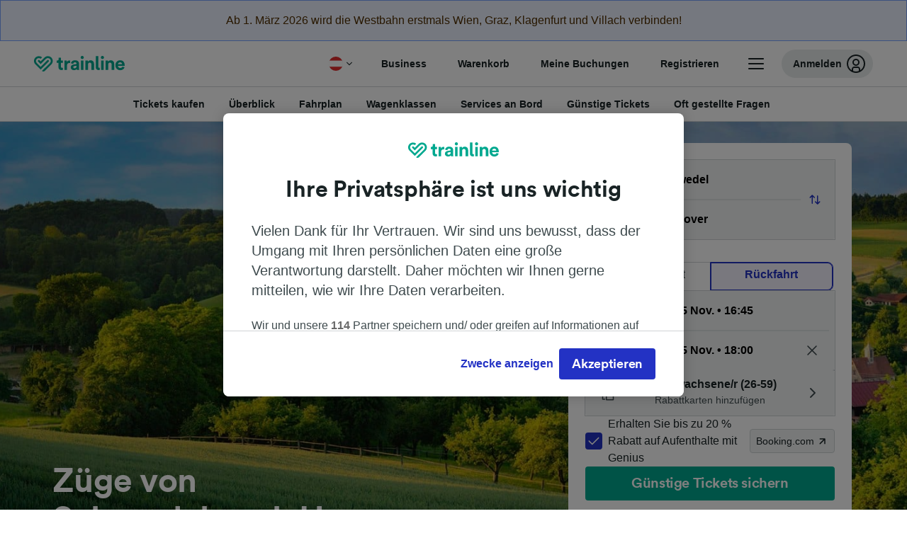

--- FILE ---
content_type: text/html; charset=utf-8
request_url: https://www.thetrainline.com/de-at/bahn-fahrplan/salzwedel-nach-hannover
body_size: 109308
content:
<!DOCTYPE html>
<html lang="de-at">
<head>
  <meta charset="utf-8" />
  <meta name="viewport" content="width=device-width, initial-scale=1" />
  <meta http-equiv="X-UA-Compatible" content="IE=edge" />
  <title data-react-helmet="true">Zug Salzwedel - Hannover | Günstige Tickets | Trainline</title>
  <script>
    if("PerformancePaintTiming" in window){var observer=new PerformanceObserver(function(r){var e=!0,n=!1,t=void 0;try{for(var a,i=r.getEntries()[Symbol.iterator]();!(e=(a=i.next()).done);e=!0){var o=a.value;"first-contentful-paint"===o.name&&(window.fcp=Math.round(o.startTime+o.duration))}}catch(r){n=!0,t=r}finally{try{e||null==i.return||i.return()}finally{if(n)throw t}}});observer.observe({entryTypes:["paint"]})}
  !function(){if("PerformanceLongTaskTiming" in window){var g=window.__tti={e:[]};
    g.o=new PerformanceObserver(function(l){g.e=g.e.concat(l.getEntries())});
    g.o.observe({entryTypes:["longtask"]})}}();
  </script>
      <!-- LUX -->
      <script>
      LUX = (function () { var a = ("undefined" !== typeof (LUX) && "undefined" !== typeof (LUX.gaMarks) ? LUX.gaMarks : []); var d = ("undefined" !== typeof (LUX) && "undefined" !== typeof (LUX.gaMeasures) ? LUX.gaMeasures : []); var j = "LUX_start"; var k = window.performance; var l = ("undefined" !== typeof (LUX) && LUX.ns ? LUX.ns : (Date.now ? Date.now() : +(new Date()))); if (k && k.timing && k.timing.navigationStart) { l = k.timing.navigationStart } function f() { if (k && k.now) { return k.now() } var o = Date.now ? Date.now() : +(new Date()); return o - l } function b(n) { if (k) { if (k.mark) { return k.mark(n) } else { if (k.webkitMark) { return k.webkitMark(n) } } } a.push({ name: n, entryType: "mark", startTime: f(), duration: 0 }); return } function m(p, t, n) { if ("undefined" === typeof (t) && h(j)) { t = j } if (k) { if (k.measure) { if (t) { if (n) { return k.measure(p, t, n) } else { return k.measure(p, t) } } else { return k.measure(p) } } else { if (k.webkitMeasure) { return k.webkitMeasure(p, t, n) } } } var r = 0, o = f(); if (t) { var s = h(t); if (s) { r = s.startTime } else { if (k && k.timing && k.timing[t]) { r = k.timing[t] - k.timing.navigationStart } else { return } } } if (n) { var q = h(n); if (q) { o = q.startTime } else { if (k && k.timing && k.timing[n]) { o = k.timing[n] - k.timing.navigationStart } else { return } } } d.push({ name: p, entryType: "measure", startTime: r, duration: (o - r) }); return } function h(n) { return c(n, g()) } function c(p, o) { for (i = o.length - 1; i >= 0; i--) { var n = o[i]; if (p === n.name) { return n } } return undefined } function g() { if (k) { if (k.getEntriesByType) { return k.getEntriesByType("mark") } else { if (k.webkitGetEntriesByType) { return k.webkitGetEntriesByType("mark") } } } return a } return { mark: b, measure: m, gaMarks: a, gaMeasures: d } })(); LUX.ns = (Date.now ? Date.now() : +(new Date())); LUX.ac = []; LUX.cmd = function (a) { LUX.ac.push(a) }; LUX.init = function () { LUX.cmd(["init"]) }; LUX.send = function () { LUX.cmd(["send"]) }; LUX.addData = function (a, b) { LUX.cmd(["addData", a, b]) }; LUX_ae = []; window.addEventListener("error", function (a) { LUX_ae.push(a) }); LUX_al = []; if ("function" === typeof (PerformanceObserver) && "function" === typeof (PerformanceLongTaskTiming)) { var LongTaskObserver = new PerformanceObserver(function (c) { var b = c.getEntries(); for (var a = 0; a < b.length; a++) { var d = b[a]; LUX_al.push(d) } }); try { LongTaskObserver.observe({ type: ["longtask"] }) } catch (e) { } };
    </script><script>
          LUX = window.LUX || {};
          LUX.label = 'Train Times';
          LUX.samplerate = 10;
        </script>

      <link rel="preload" as="style" href="/train-times/public/trainTimesPageV2.7b5040867e947df90905.css" />
      <link rel="preload" as="style" href="/train-times/public/shareable.c9e6be3d553be3b717ce.css" />
      <link rel="stylesheet" href="/train-times/public/trainTimesPageV2.7b5040867e947df90905.css"/>
      <link rel="stylesheet" href="/train-times/public/shareable.c9e6be3d553be3b717ce.css"/>


  <link rel="preload" href="https://www.thetrainline.com/content/WEB/fonts/tl-circular-1.0.1/TLCircular-Bold.woff2" as="font" type="font/woff2" crossorigin>

  <link rel="icon" type="image/png" sizes="16x16" href="https://www.thetrainline.com/content/vul/favicons/favicon-16x16.png?v=2020" />
  <link rel="icon" type="image/png" sizes="32x32" href="https://www.thetrainline.com/content/vul/favicons/favicon-32x32.png?v=2020" />
  <link rel="icon" type="image/png" sizes="96x96" href="https://www.thetrainline.com/content/vul/favicons/favicon-96x96.png?v=2020" />
  <link rel="apple-touch-icon" sizes="120x120" href="https://www.thetrainline.com/content/vul/favicons/apple-touch-icon-120x120.png?v=2020" />
  <link rel="apple-touch-icon" sizes="152x152" href="https://www.thetrainline.com/content/vul/favicons/apple-touch-icon-152x152.png?v=2020" />
  <link rel="apple-touch-icon" sizes="167x167" href="https://www.thetrainline.com/content/vul/favicons/apple-touch-icon-167x167.png?v=2020" />
  <link rel="apple-touch-icon" sizes="180x180" href="https://www.thetrainline.com/content/vul/favicons/apple-touch-icon-180x180.png?v=2020" />
    <script type="text/javascript" src="//widget.trustpilot.com/bootstrap/v5/tp.widget.bootstrap.min.js"
  async></script>

  <link data-react-helmet="true" rel="canonical" href="https://www.thetrainline.com/de-at/bahn-fahrplan/salzwedel-nach-hannover"/><link data-react-helmet="true" rel="alternate" hrefLang="de" href="https://www.thetrainline.com/de/bahn-fahrplan/salzwedel-nach-hannover"/><link data-react-helmet="true" rel="alternate" hrefLang="fr" href="https://www.thetrainline.com/fr/horaires-train/salzwedel-a-hanovre"/><link data-react-helmet="true" rel="alternate" hrefLang="nl" href="https://www.thetrainline.com/nl/treintijden/salzwedel-naar-hannover"/><link data-react-helmet="true" rel="alternate" hrefLang="de-at" href="https://www.thetrainline.com/de-at/bahn-fahrplan/salzwedel-nach-hannover"/><link data-react-helmet="true" rel="preload" as="image" href="https://www.thetrainline.com/content/vul/hero-images/country/de/mobile.jpg" media="(max-width: 767.9px)"/><link data-react-helmet="true" rel="preload" as="image" href="https://www.thetrainline.com/content/vul/hero-images/country/de/1x.jpg" media="(min-width: 768px) and (-webkit-max-device-pixel-ratio: 1.99) and (max-width: 1439.9px), (min-width: 768px) and (max-resolution: 191dpi) and (max-width: 1439.9px)"/><link data-react-helmet="true" rel="preload" as="image" href="https://www.thetrainline.com/content/vul/hero-images/country/de/2x.jpg" media="(min-width: 768px) and (-webkit-min-device-pixel-ratio: 2), (min-width: 768px) and (min-resolution: 192dpi), (min-width: 1440px)"/>


  <meta data-react-helmet="true" name="description" content="Reise günstig, schnell und bequem mit dem Zug von Salzwedel nach Hannover. Jetzt Fahrpläne checken, Angebote vergleichen und günstige Bahntickets buchen."/><meta data-react-helmet="true" property="og:site_name" content="Trainline"/><meta data-react-helmet="true" property="og:title" content="Zug Salzwedel - Hannover | Günstige Tickets | Trainline"/><meta data-react-helmet="true" property="og:image" content="https://www.thetrainline.com/content/vul/hero-images/country/de/mobile.jpg"/><meta data-react-helmet="true" property="fb:app_id" content="431799653605766"/><meta data-react-helmet="true" name="twitter:card" content="summary_large_image"/><meta data-react-helmet="true" name="twitter:site" content="@thetrainline"/><meta data-react-helmet="true" property="og:url" content="https://www.thetrainline.com/de-at/bahn-fahrplan/salzwedel-nach-hannover"/><meta data-react-helmet="true" property="og:description" content="Reise günstig, schnell und bequem mit dem Zug von Salzwedel nach Hannover. Jetzt Fahrpläne checken, Angebote vergleichen und günstige Bahntickets buchen."/>
  <script data-react-helmet="true" type="application/ld+json">{"@context":"http://schema.org","@type":"TrainTrip","departureStation":{"@type":"TrainStation","name":"Salzwedel"},"arrivalStation":{"@type":"TrainStation","name":"Hannover"},"image":"https://www.thetrainline.com/content/vul/hero-images/country/de/mobile.jpg","provider":[{"@type":"Organization","name":"Deutsche Bahn"}],"potentialAction":{"@context":"https://schema.org","@type":"TravelAction","distance":"110 km"}}</script><script data-react-helmet="true" type="application/ld+json">{"@context":"https://schema.org/","@type":"BreadcrumbList","itemListElement":[{"@type":"ListItem","position":1,"name":"Home","item":{"@id":"https://www.thetrainline.com/de-at"}},{"@type":"ListItem","position":2,"name":"Bahnfahrplan","item":{"@id":"https://www.thetrainline.com/de-at/bahn-fahrplan"}},{"@type":"ListItem","position":3,"name":"Salzwedel nach Hannover","item":{"@id":"https://www.thetrainline.com/de-at/bahn-fahrplan/salzwedel-nach-hannover"}}]}</script><script data-react-helmet="true" type="application/ld+json">{"@context":"https://schema.org","@type":"FAQPage","mainEntity":[{"@type":"Question","name":"Wie reise ich von Salzwedel nach Hannover?","acceptedAnswer":{"@type":"Answer","text":"Sie können im Durchschnitt in 2 Stunden und 15 Minuten von Salzwedel nach Hannover mit dem Zug reisen, wobei die schnellsten Fahrten nur 1 Stunde und 43 Minuten benötigen. Mehr Informationen erhalten Sie in unserem <a href=\"#\">Reiseplaner</a>."}},{"@type":"Question","name":"Wie lange benötigt der Zug von Salzwedel nach Hannover?","acceptedAnswer":{"@type":"Answer","text":"Die durchschnittliche Reisezeit mit dem Zug von Salzwedel nach Hannover beträgt 2 Stunden und 15 Minuten und es gibt 24  Züge pro Tag auf dieser Strecke. An Wochenenden und Feiertagen kann die Fahrzeit länger sein. Nutzen Sie daher unseren Reiseplaner auf dieser Seite, um nach einem bestimmten Reisedatum zu suchen."}},{"@type":"Question","name":"Ist es möglich, mit einem Hochgeschwindigkeitszug von Salzwedel nach Hannover zu reisen?","acceptedAnswer":{"@type":"Answer","text":"Ja, Sie können mit einem Hochgeschwindigkeitszug von Salzwedel nach Hannover reisen. An Bord der Hochgeschwindigkeitszüge von ICE (Intercity Express) gibt es oft verschiedene Annehmlichkeiten – Informieren Sie sich über die verfügbaren <a href=\"#trainTimes::classesSection\">Klassen</a> und <a href=\"#trainTimes::onboardServices\">Services an Bord</a>! Die schnellste Fahrt mit einem Hochgeschwindigkeitszug dauert 1 Stunde und 43 Minuten."}},{"@type":"Question","name":"Wie lange dauert die schnellste Zugfahrt von Salzwedel nach Hannover?","acceptedAnswer":{"@type":"Answer","text":"Die schnellste Reisedauer mit dem Zug von Salzwedel nach Hannover beträgt 1 Stunde und 43 Minuten."}},{"@type":"Question","name":"Ist es möglich, eine Direktverbindung von Salzwedel nach Hannover zu nehmen?","acceptedAnswer":{"@type":"Answer","text":"Nein, es gibt keine Direktverbindungen von Salzwedel nach Hannover. Wenn Sie mit dem Zug von Salzwedel nach Hannover reisen, müssen Sie mindestens 1 x umsteigen."}},{"@type":"Question","name":"Wie weit ist Salzwedel von Hannover mit dem Zug entfernt?","acceptedAnswer":{"@type":"Answer","text":"Salzwedel und Hannover liegen etwa 110 km auseinander. Die schnellsten Züge können diese Strecke in etwa 1 Stunde und 43 Minuten zurücklegen."}},{"@type":"Question","name":"Welche Bahnunternehmen verkehren von Salzwedel nach Hannover?","acceptedAnswer":{"@type":"Answer","text":"Züge, die von Salzwedel nach Hannover verkehren, werden von Deutsche Bahn, ICE (Intercity Express) und IC (Intercity) betrieben. Informieren Sie sich über die Serviceleistungen und Reiseklassen, die an Bord verfügbar sind."}},{"@type":"Question","name":"Ist es möglich, von Salzwedel nach Hannover zu gelangen, ohne zu fliegen?","acceptedAnswer":{"@type":"Answer","text":"Ja, Sie können von Salzwedel nach Hannover reisen, ohne zu fliegen. Mit 24 Zügen  pro Tag sind Sie schnell an Ihrem Reiseziel. Die schnellsten Verbindungen bringen Sie bereits in 1 Stunde und 43 Minuten nach Hannover. Mehr Informationen erhalten Sie in unserem Reiseplaner."}},{"@type":"Question","name":"Wie reist man am besten von Salzwedel nach Hannover?","acceptedAnswer":{"@type":"Answer","text":"Um von Salzwedel nach Hannover zu reisen, empfehlen wir Ihnen, den Zug zu nehmen! Zugreisen sind komfortabel und dauern auf dieser Strecke ungefähr 2 Stunden und 15 Minuten, wobei die schnellsten Verbindungen sogar nur 1 Stunde und 43 Minuten benötigen. Mehr Informationen erhalten Sie in unserem Reiseplaner."}},{"@type":"Question","name":"Zu welcher Uhrzeit fährt der erste Zug von Salzwedel nach Hannover?","acceptedAnswer":{"@type":"Answer","text":"Der erste Zug von Salzwedel nach Hannover fährt um 04:35 ab. Fahrzeiten und Verbindungen können an Wochenenden und Feiertagen variieren. Nutzen Sie unseren <a href=\"#\">Reiseplaner</a>, um den Fahrplan an Ihrem Reisetag zu überprüfen."}},{"@type":"Question","name":"Um welche Uhrzeit fährt der letzte Zug von Salzwedel nach Hannover?","acceptedAnswer":{"@type":"Answer","text":"Der letzte Zug von Salzwedel nach Hannover fährt um 23:35 ab. Züge, die in den frühen Morgenstunden oder sehr späten Abendstunden abfahren, können Schlafwagen haben. Die Fahrzeiten und Verbindungen können außerdem an Wochenenden und Feiertagen variieren."}},{"@type":"Question","name":"Wie oft fahren Züge von Salzwedel nach Hannover?","acceptedAnswer":{"@type":"Answer","text":"Züge von Salzwedel nach Hannover fahren regelmäßig den ganzen Tag über. Durchschnittlich gibt es 24 Züge pro Tag. Den gesamten Fahrplan finden Sie in unserem Reiseplaner."}},{"@type":"Question","name":"Sollte ich den Zug von Salzwedel nach Hannover im Voraus buchen?","acceptedAnswer":{"@type":"Answer","text":"Wie bei den meisten Tarifen in Europa können Sie Zugtickets von Salzwedel nach Hannover in der Regel zwischen drei und sechs Monate im Voraus kaufen. Wir empfehlen Ihnen, im Voraus zu buchen, damit Ihnen mehr und günstigere Tickets zur Auswahl stehen. Einige Bahnunternehmen und Strecken bieten jedoch auch Tickets für denselben Tag an."}},{"@type":"Question","name":"Ist es möglich, Hin- und Rückfahrttickets von Salzwedel nach Hannover zu kaufen?","acceptedAnswer":{"@type":"Answer","text":"Ja, in unserem Reiseplaner können Sie nach Hin- und Rückfahrten von Salzwedel nach Hannover suchen und dann die für Sie geeignete Ticketart auswählen. Wenn Sie nach <a href=\"/de-at/bahn-fahrplan/hannover-nach-salzwedel\">Zügen von Hannover nach Salzwedel</a> suchen, erhalten Sie mehr Informationen zur Rückfahrt."}}]}</script>

  <link rel="preload" as="script" href="https://dd.thetrainline.com/tags.js"><script>function pushDataDomeEvent(eventAction, eventLabel, customGenericValues) {
    if (window.dataLayer && window.__ANALYTICS_CORE_PROPERTIES__) {
      const coreProperties = typeof window.__ANALYTICS_CORE_PROPERTIES__ === 'object' ? window.__ANALYTICS_CORE_PROPERTIES__ : {};
      const globalGenericValues = { globalGV1: coreProperties.genericValue1, globalGV2: coreProperties.genericValue2, globalGV3: coreProperties.genericValue3 };

      const corePropertiesWithGenericValues = {
        ...coreProperties,
        genericValue1: JSON.stringify(customGenericValues),
        genericValue2: JSON.stringify(globalGenericValues),
      }

      window.dataLayer.push({
        coreProperties: corePropertiesWithGenericValues,
        event: 'generic event',
        eventProperties: {
          eventAction: eventAction,
          eventCategory: 'Datadome',
          eventLabel: eventLabel,
        },
      })
    }
  };

  window.addEventListener("dd_ready", function (event) {
    if (window) {
      window.datadomeReady = true;

      if (window.newrelic && window.newrelic.addPageAction) {
        window.newrelic.addPageAction("datadomeReady", { ...event.detail });
      }

      try {
        window.performance.mark("PERF_DD_READY");
      } catch (error) {
        // noop
      }
    }

  }, { once: true });

  window.addEventListener("dd_captcha_displayed", function (event) {
    pushDataDomeEvent("dd_captcha_displayed", "datadome SDK fired captcha_displayed event", { ...event.detail });

    if (window && window.newrelic && window.newrelic.addPageAction) {
      window.newrelic.addPageAction("datadomeCaptchaDisplayed", { ...event.detail });
    }
  });

  window.addEventListener("dd_captcha_passed", function (event) {
    pushDataDomeEvent("dd_captcha_passed", "datadome SDK fired captcha_passed event");

    if (window && window.newrelic && window.newrelic.addPageAction) {
      window.newrelic.addPageAction("datadomeCaptchaPassed", { ...event.detail });
    }
  });

  window.addEventListener("dd_response_error", function (event) {
    pushDataDomeEvent("dd_response_error", "datadome SDK fired response_error event", { ...event.detail });

    if (window && window.newrelic && window.newrelic.addPageAction) {
    const { rootElement: omitted, ...rest }  = event.detail;
      window.newrelic.addPageAction("datadomeError", { ...rest });
    }
  });

  window.addEventListener("dd_blocked", function (event) {
    pushDataDomeEvent("dd_blocked", "datadome SDK fired response_blocked event for request - " + event.detail.url, { ...event.detail });

    if (window && window.newrelic && window.newrelic.addPageAction) {
      window.newrelic.addPageAction("datadomeBlocked", { ...event.detail });
    }
  });

  window.addEventListener("dd_response_displayed", function (event) {
    pushDataDomeEvent("dd_response_displayed", "datadome SDK fired response_displayed event for request", { ...event.detail });

    if (window && window.newrelic && window.newrelic.addPageAction) {
      const { rootElement: omitted, ...rest }  = event.detail;
      window.newrelic.addPageAction("datadomeResponseDisplayed", { ...rest });
    }
  });

  window.addEventListener("dd_response_passed", function (event) {
    pushDataDomeEvent("dd_response_passed", "datadome SDK fired response_passed event for request", { ...event.detail });

    if (window && window.newrelic && window.newrelic.addPageAction) {
      window.newrelic.addPageAction("datadomeChallengePassed", { ...event.detail });
    }
  });
window.ddjskey = 'E1950F58FF4C3B67C237DE42A4D080';
window.ddoptions = {
  enableTagEvents: true,
  ajaxListenerPath: true,
  endpoint: 'https://dd.thetrainline.com/js/',
  overrideAbortFetch: true
};</script>
<script src="https://dd.thetrainline.com/tags.js" async></script>
  <script type='text/javascript'>window.NREUM||(NREUM={});NREUM.info = {"agent":"","beacon":"bam.nr-data.net","errorBeacon":"bam.nr-data.net","licenseKey":"80752ce357","applicationID":"27776818","agentToken":null,"applicationTime":1.537132,"transactionName":"YVxWMhRZW0JYBhVYXFgWcR4WSlBCSg8SHnRzbRtJ","queueTime":0,"ttGuid":"8d67a2b7d9467e77"}; (window.NREUM||(NREUM={})).init={privacy:{cookies_enabled:true},ajax:{deny_list:[]},session_trace:{sampling_rate:10.0,mode:"FIXED_RATE",enabled:true,error_sampling_rate:100.0},feature_flags:["soft_nav"],performance:{capture_marks:true,capture_detail:true,capture_measures:true}};(window.NREUM||(NREUM={})).loader_config={xpid:"UAcAUVNUGwEHU1ZUDwAP",licenseKey:"80752ce357",applicationID:"27776818",browserID:"27854928"};;/*! For license information please see nr-loader-spa-1.302.0.min.js.LICENSE.txt */
(()=>{var e,t,r={384:(e,t,r)=>{"use strict";r.d(t,{NT:()=>a,US:()=>d,Zm:()=>s,bQ:()=>u,dV:()=>c,pV:()=>l});var n=r(6154),i=r(1863),o=r(1910);const a={beacon:"bam.nr-data.net",errorBeacon:"bam.nr-data.net"};function s(){return n.gm.NREUM||(n.gm.NREUM={}),void 0===n.gm.newrelic&&(n.gm.newrelic=n.gm.NREUM),n.gm.NREUM}function c(){let e=s();return e.o||(e.o={ST:n.gm.setTimeout,SI:n.gm.setImmediate||n.gm.setInterval,CT:n.gm.clearTimeout,XHR:n.gm.XMLHttpRequest,REQ:n.gm.Request,EV:n.gm.Event,PR:n.gm.Promise,MO:n.gm.MutationObserver,FETCH:n.gm.fetch,WS:n.gm.WebSocket},(0,o.i)(...Object.values(e.o))),e}function u(e,t){let r=s();r.initializedAgents??={},t.initializedAt={ms:(0,i.t)(),date:new Date},r.initializedAgents[e]=t}function d(e,t){s()[e]=t}function l(){return function(){let e=s();const t=e.info||{};e.info={beacon:a.beacon,errorBeacon:a.errorBeacon,...t}}(),function(){let e=s();const t=e.init||{};e.init={...t}}(),c(),function(){let e=s();const t=e.loader_config||{};e.loader_config={...t}}(),s()}},782:(e,t,r)=>{"use strict";r.d(t,{T:()=>n});const n=r(860).K7.pageViewTiming},860:(e,t,r)=>{"use strict";r.d(t,{$J:()=>d,K7:()=>c,P3:()=>u,XX:()=>i,Yy:()=>s,df:()=>o,qY:()=>n,v4:()=>a});const n="events",i="jserrors",o="browser/blobs",a="rum",s="browser/logs",c={ajax:"ajax",genericEvents:"generic_events",jserrors:i,logging:"logging",metrics:"metrics",pageAction:"page_action",pageViewEvent:"page_view_event",pageViewTiming:"page_view_timing",sessionReplay:"session_replay",sessionTrace:"session_trace",softNav:"soft_navigations",spa:"spa"},u={[c.pageViewEvent]:1,[c.pageViewTiming]:2,[c.metrics]:3,[c.jserrors]:4,[c.spa]:5,[c.ajax]:6,[c.sessionTrace]:7,[c.softNav]:8,[c.sessionReplay]:9,[c.logging]:10,[c.genericEvents]:11},d={[c.pageViewEvent]:a,[c.pageViewTiming]:n,[c.ajax]:n,[c.spa]:n,[c.softNav]:n,[c.metrics]:i,[c.jserrors]:i,[c.sessionTrace]:o,[c.sessionReplay]:o,[c.logging]:s,[c.genericEvents]:"ins"}},944:(e,t,r)=>{"use strict";r.d(t,{R:()=>i});var n=r(3241);function i(e,t){"function"==typeof console.debug&&(console.debug("New Relic Warning: https://github.com/newrelic/newrelic-browser-agent/blob/main/docs/warning-codes.md#".concat(e),t),(0,n.W)({agentIdentifier:null,drained:null,type:"data",name:"warn",feature:"warn",data:{code:e,secondary:t}}))}},993:(e,t,r)=>{"use strict";r.d(t,{A$:()=>o,ET:()=>a,TZ:()=>s,p_:()=>i});var n=r(860);const i={ERROR:"ERROR",WARN:"WARN",INFO:"INFO",DEBUG:"DEBUG",TRACE:"TRACE"},o={OFF:0,ERROR:1,WARN:2,INFO:3,DEBUG:4,TRACE:5},a="log",s=n.K7.logging},1687:(e,t,r)=>{"use strict";r.d(t,{Ak:()=>u,Ze:()=>f,x3:()=>d});var n=r(3241),i=r(7836),o=r(3606),a=r(860),s=r(2646);const c={};function u(e,t){const r={staged:!1,priority:a.P3[t]||0};l(e),c[e].get(t)||c[e].set(t,r)}function d(e,t){e&&c[e]&&(c[e].get(t)&&c[e].delete(t),p(e,t,!1),c[e].size&&h(e))}function l(e){if(!e)throw new Error("agentIdentifier required");c[e]||(c[e]=new Map)}function f(e="",t="feature",r=!1){if(l(e),!e||!c[e].get(t)||r)return p(e,t);c[e].get(t).staged=!0,h(e)}function h(e){const t=Array.from(c[e]);t.every(([e,t])=>t.staged)&&(t.sort((e,t)=>e[1].priority-t[1].priority),t.forEach(([t])=>{c[e].delete(t),p(e,t)}))}function p(e,t,r=!0){const a=e?i.ee.get(e):i.ee,c=o.i.handlers;if(!a.aborted&&a.backlog&&c){if((0,n.W)({agentIdentifier:e,type:"lifecycle",name:"drain",feature:t}),r){const e=a.backlog[t],r=c[t];if(r){for(let t=0;e&&t<e.length;++t)g(e[t],r);Object.entries(r).forEach(([e,t])=>{Object.values(t||{}).forEach(t=>{t[0]?.on&&t[0]?.context()instanceof s.y&&t[0].on(e,t[1])})})}}a.isolatedBacklog||delete c[t],a.backlog[t]=null,a.emit("drain-"+t,[])}}function g(e,t){var r=e[1];Object.values(t[r]||{}).forEach(t=>{var r=e[0];if(t[0]===r){var n=t[1],i=e[3],o=e[2];n.apply(i,o)}})}},1741:(e,t,r)=>{"use strict";r.d(t,{W:()=>o});var n=r(944),i=r(4261);class o{#e(e,...t){if(this[e]!==o.prototype[e])return this[e](...t);(0,n.R)(35,e)}addPageAction(e,t){return this.#e(i.hG,e,t)}register(e){return this.#e(i.eY,e)}recordCustomEvent(e,t){return this.#e(i.fF,e,t)}setPageViewName(e,t){return this.#e(i.Fw,e,t)}setCustomAttribute(e,t,r){return this.#e(i.cD,e,t,r)}noticeError(e,t){return this.#e(i.o5,e,t)}setUserId(e){return this.#e(i.Dl,e)}setApplicationVersion(e){return this.#e(i.nb,e)}setErrorHandler(e){return this.#e(i.bt,e)}addRelease(e,t){return this.#e(i.k6,e,t)}log(e,t){return this.#e(i.$9,e,t)}start(){return this.#e(i.d3)}finished(e){return this.#e(i.BL,e)}recordReplay(){return this.#e(i.CH)}pauseReplay(){return this.#e(i.Tb)}addToTrace(e){return this.#e(i.U2,e)}setCurrentRouteName(e){return this.#e(i.PA,e)}interaction(e){return this.#e(i.dT,e)}wrapLogger(e,t,r){return this.#e(i.Wb,e,t,r)}measure(e,t){return this.#e(i.V1,e,t)}}},1863:(e,t,r)=>{"use strict";function n(){return Math.floor(performance.now())}r.d(t,{t:()=>n})},1910:(e,t,r)=>{"use strict";r.d(t,{i:()=>o});var n=r(944);const i=new Map;function o(...e){return e.every(e=>{if(i.has(e))return i.get(e);const t="function"==typeof e&&e.toString().includes("[native code]");return t||(0,n.R)(64,e?.name||e?.toString()),i.set(e,t),t})}},2555:(e,t,r)=>{"use strict";r.d(t,{D:()=>s,f:()=>a});var n=r(384),i=r(8122);const o={beacon:n.NT.beacon,errorBeacon:n.NT.errorBeacon,licenseKey:void 0,applicationID:void 0,sa:void 0,queueTime:void 0,applicationTime:void 0,ttGuid:void 0,user:void 0,account:void 0,product:void 0,extra:void 0,jsAttributes:{},userAttributes:void 0,atts:void 0,transactionName:void 0,tNamePlain:void 0};function a(e){try{return!!e.licenseKey&&!!e.errorBeacon&&!!e.applicationID}catch(e){return!1}}const s=e=>(0,i.a)(e,o)},2614:(e,t,r)=>{"use strict";r.d(t,{BB:()=>a,H3:()=>n,g:()=>u,iL:()=>c,tS:()=>s,uh:()=>i,wk:()=>o});const n="NRBA",i="SESSION",o=144e5,a=18e5,s={STARTED:"session-started",PAUSE:"session-pause",RESET:"session-reset",RESUME:"session-resume",UPDATE:"session-update"},c={SAME_TAB:"same-tab",CROSS_TAB:"cross-tab"},u={OFF:0,FULL:1,ERROR:2}},2646:(e,t,r)=>{"use strict";r.d(t,{y:()=>n});class n{constructor(e){this.contextId=e}}},2843:(e,t,r)=>{"use strict";r.d(t,{u:()=>i});var n=r(3878);function i(e,t=!1,r,i){(0,n.DD)("visibilitychange",function(){if(t)return void("hidden"===document.visibilityState&&e());e(document.visibilityState)},r,i)}},3241:(e,t,r)=>{"use strict";r.d(t,{W:()=>o});var n=r(6154);const i="newrelic";function o(e={}){try{n.gm.dispatchEvent(new CustomEvent(i,{detail:e}))}catch(e){}}},3304:(e,t,r)=>{"use strict";r.d(t,{A:()=>o});var n=r(7836);const i=()=>{const e=new WeakSet;return(t,r)=>{if("object"==typeof r&&null!==r){if(e.has(r))return;e.add(r)}return r}};function o(e){try{return JSON.stringify(e,i())??""}catch(e){try{n.ee.emit("internal-error",[e])}catch(e){}return""}}},3333:(e,t,r)=>{"use strict";r.d(t,{$v:()=>d,TZ:()=>n,Xh:()=>c,Zp:()=>i,kd:()=>u,mq:()=>s,nf:()=>a,qN:()=>o});const n=r(860).K7.genericEvents,i=["auxclick","click","copy","keydown","paste","scrollend"],o=["focus","blur"],a=4,s=1e3,c=2e3,u=["PageAction","UserAction","BrowserPerformance"],d={RESOURCES:"experimental.resources",REGISTER:"register"}},3434:(e,t,r)=>{"use strict";r.d(t,{Jt:()=>o,YM:()=>u});var n=r(7836),i=r(5607);const o="nr@original:".concat(i.W),a=50;var s=Object.prototype.hasOwnProperty,c=!1;function u(e,t){return e||(e=n.ee),r.inPlace=function(e,t,n,i,o){n||(n="");const a="-"===n.charAt(0);for(let s=0;s<t.length;s++){const c=t[s],u=e[c];l(u)||(e[c]=r(u,a?c+n:n,i,c,o))}},r.flag=o,r;function r(t,r,n,c,u){return l(t)?t:(r||(r=""),nrWrapper[o]=t,function(e,t,r){if(Object.defineProperty&&Object.keys)try{return Object.keys(e).forEach(function(r){Object.defineProperty(t,r,{get:function(){return e[r]},set:function(t){return e[r]=t,t}})}),t}catch(e){d([e],r)}for(var n in e)s.call(e,n)&&(t[n]=e[n])}(t,nrWrapper,e),nrWrapper);function nrWrapper(){var o,s,l,f;let h;try{s=this,o=[...arguments],l="function"==typeof n?n(o,s):n||{}}catch(t){d([t,"",[o,s,c],l],e)}i(r+"start",[o,s,c],l,u);const p=performance.now();let g;try{return f=t.apply(s,o),g=performance.now(),f}catch(e){throw g=performance.now(),i(r+"err",[o,s,e],l,u),h=e,h}finally{const e=g-p,t={start:p,end:g,duration:e,isLongTask:e>=a,methodName:c,thrownError:h};t.isLongTask&&i("long-task",[t,s],l,u),i(r+"end",[o,s,f],l,u)}}}function i(r,n,i,o){if(!c||t){var a=c;c=!0;try{e.emit(r,n,i,t,o)}catch(t){d([t,r,n,i],e)}c=a}}}function d(e,t){t||(t=n.ee);try{t.emit("internal-error",e)}catch(e){}}function l(e){return!(e&&"function"==typeof e&&e.apply&&!e[o])}},3606:(e,t,r)=>{"use strict";r.d(t,{i:()=>o});var n=r(9908);o.on=a;var i=o.handlers={};function o(e,t,r,o){a(o||n.d,i,e,t,r)}function a(e,t,r,i,o){o||(o="feature"),e||(e=n.d);var a=t[o]=t[o]||{};(a[r]=a[r]||[]).push([e,i])}},3738:(e,t,r)=>{"use strict";r.d(t,{He:()=>i,Kp:()=>s,Lc:()=>u,Rz:()=>d,TZ:()=>n,bD:()=>o,d3:()=>a,jx:()=>l,sl:()=>f,uP:()=>c});const n=r(860).K7.sessionTrace,i="bstResource",o="resource",a="-start",s="-end",c="fn"+a,u="fn"+s,d="pushState",l=1e3,f=3e4},3785:(e,t,r)=>{"use strict";r.d(t,{R:()=>c,b:()=>u});var n=r(9908),i=r(1863),o=r(860),a=r(8154),s=r(993);function c(e,t,r={},c=s.p_.INFO,u,d=(0,i.t)()){(0,n.p)(a.xV,["API/logging/".concat(c.toLowerCase(),"/called")],void 0,o.K7.metrics,e),(0,n.p)(s.ET,[d,t,r,c,u],void 0,o.K7.logging,e)}function u(e){return"string"==typeof e&&Object.values(s.p_).some(t=>t===e.toUpperCase().trim())}},3878:(e,t,r)=>{"use strict";function n(e,t){return{capture:e,passive:!1,signal:t}}function i(e,t,r=!1,i){window.addEventListener(e,t,n(r,i))}function o(e,t,r=!1,i){document.addEventListener(e,t,n(r,i))}r.d(t,{DD:()=>o,jT:()=>n,sp:()=>i})},3962:(e,t,r)=>{"use strict";r.d(t,{AM:()=>a,O2:()=>l,OV:()=>o,Qu:()=>f,TZ:()=>c,ih:()=>h,pP:()=>s,t1:()=>d,tC:()=>i,wD:()=>u});var n=r(860);const i=["click","keydown","submit"],o="popstate",a="api",s="initialPageLoad",c=n.K7.softNav,u=5e3,d=500,l={INITIAL_PAGE_LOAD:"",ROUTE_CHANGE:1,UNSPECIFIED:2},f={INTERACTION:1,AJAX:2,CUSTOM_END:3,CUSTOM_TRACER:4},h={IP:"in progress",PF:"pending finish",FIN:"finished",CAN:"cancelled"}},4234:(e,t,r)=>{"use strict";r.d(t,{W:()=>o});var n=r(7836),i=r(1687);class o{constructor(e,t){this.agentIdentifier=e,this.ee=n.ee.get(e),this.featureName=t,this.blocked=!1}deregisterDrain(){(0,i.x3)(this.agentIdentifier,this.featureName)}}},4261:(e,t,r)=>{"use strict";r.d(t,{$9:()=>d,BL:()=>c,CH:()=>p,Dl:()=>R,Fw:()=>w,PA:()=>v,Pl:()=>n,Tb:()=>f,U2:()=>a,V1:()=>E,Wb:()=>T,bt:()=>y,cD:()=>b,d3:()=>x,dT:()=>u,eY:()=>g,fF:()=>h,hG:()=>o,hw:()=>i,k6:()=>s,nb:()=>m,o5:()=>l});const n="api-",i=n+"ixn-",o="addPageAction",a="addToTrace",s="addRelease",c="finished",u="interaction",d="log",l="noticeError",f="pauseReplay",h="recordCustomEvent",p="recordReplay",g="register",m="setApplicationVersion",v="setCurrentRouteName",b="setCustomAttribute",y="setErrorHandler",w="setPageViewName",R="setUserId",x="start",T="wrapLogger",E="measure"},4387:(e,t,r)=>{"use strict";function n(e={}){return!(!e.id||!e.name)}function i(e,t){if(2!==t?.harvestEndpointVersion)return{};const r=t.agentRef.runtime.appMetadata.agents[0].entityGuid;return n(e)?{"mfe.id":e.id,"mfe.name":e.name,eventSource:"MicroFrontendBrowserAgent","parent.id":r}:{"entity.guid":r,appId:t.agentRef.info.applicationID}}r.d(t,{U:()=>i,c:()=>n})},5205:(e,t,r)=>{"use strict";r.d(t,{j:()=>_});var n=r(384),i=r(1741);var o=r(2555),a=r(3333);const s=e=>{if(!e||"string"!=typeof e)return!1;try{document.createDocumentFragment().querySelector(e)}catch{return!1}return!0};var c=r(2614),u=r(944),d=r(8122);const l="[data-nr-mask]",f=e=>(0,d.a)(e,(()=>{const e={feature_flags:[],experimental:{allow_registered_children:!1,resources:!1},mask_selector:"*",block_selector:"[data-nr-block]",mask_input_options:{color:!1,date:!1,"datetime-local":!1,email:!1,month:!1,number:!1,range:!1,search:!1,tel:!1,text:!1,time:!1,url:!1,week:!1,textarea:!1,select:!1,password:!0}};return{ajax:{deny_list:void 0,block_internal:!0,enabled:!0,autoStart:!0},api:{get allow_registered_children(){return e.feature_flags.includes(a.$v.REGISTER)||e.experimental.allow_registered_children},set allow_registered_children(t){e.experimental.allow_registered_children=t},duplicate_registered_data:!1},distributed_tracing:{enabled:void 0,exclude_newrelic_header:void 0,cors_use_newrelic_header:void 0,cors_use_tracecontext_headers:void 0,allowed_origins:void 0},get feature_flags(){return e.feature_flags},set feature_flags(t){e.feature_flags=t},generic_events:{enabled:!0,autoStart:!0},harvest:{interval:30},jserrors:{enabled:!0,autoStart:!0},logging:{enabled:!0,autoStart:!0},metrics:{enabled:!0,autoStart:!0},obfuscate:void 0,page_action:{enabled:!0},page_view_event:{enabled:!0,autoStart:!0},page_view_timing:{enabled:!0,autoStart:!0},performance:{capture_marks:!1,capture_measures:!1,capture_detail:!0,resources:{get enabled(){return e.feature_flags.includes(a.$v.RESOURCES)||e.experimental.resources},set enabled(t){e.experimental.resources=t},asset_types:[],first_party_domains:[],ignore_newrelic:!0}},privacy:{cookies_enabled:!0},proxy:{assets:void 0,beacon:void 0},session:{expiresMs:c.wk,inactiveMs:c.BB},session_replay:{autoStart:!0,enabled:!1,preload:!1,sampling_rate:10,error_sampling_rate:100,collect_fonts:!1,inline_images:!1,fix_stylesheets:!0,mask_all_inputs:!0,get mask_text_selector(){return e.mask_selector},set mask_text_selector(t){s(t)?e.mask_selector="".concat(t,",").concat(l):""===t||null===t?e.mask_selector=l:(0,u.R)(5,t)},get block_class(){return"nr-block"},get ignore_class(){return"nr-ignore"},get mask_text_class(){return"nr-mask"},get block_selector(){return e.block_selector},set block_selector(t){s(t)?e.block_selector+=",".concat(t):""!==t&&(0,u.R)(6,t)},get mask_input_options(){return e.mask_input_options},set mask_input_options(t){t&&"object"==typeof t?e.mask_input_options={...t,password:!0}:(0,u.R)(7,t)}},session_trace:{enabled:!0,autoStart:!0},soft_navigations:{enabled:!0,autoStart:!0},spa:{enabled:!0,autoStart:!0},ssl:void 0,user_actions:{enabled:!0,elementAttributes:["id","className","tagName","type"]}}})());var h=r(6154),p=r(9324);let g=0;const m={buildEnv:p.F3,distMethod:p.Xs,version:p.xv,originTime:h.WN},v={appMetadata:{},customTransaction:void 0,denyList:void 0,disabled:!1,harvester:void 0,isolatedBacklog:!1,isRecording:!1,loaderType:void 0,maxBytes:3e4,obfuscator:void 0,onerror:void 0,ptid:void 0,releaseIds:{},session:void 0,timeKeeper:void 0,registeredEntities:[],jsAttributesMetadata:{bytes:0},get harvestCount(){return++g}},b=e=>{const t=(0,d.a)(e,v),r=Object.keys(m).reduce((e,t)=>(e[t]={value:m[t],writable:!1,configurable:!0,enumerable:!0},e),{});return Object.defineProperties(t,r)};var y=r(5701);const w=e=>{const t=e.startsWith("http");e+="/",r.p=t?e:"https://"+e};var R=r(7836),x=r(3241);const T={accountID:void 0,trustKey:void 0,agentID:void 0,licenseKey:void 0,applicationID:void 0,xpid:void 0},E=e=>(0,d.a)(e,T),A=new Set;function _(e,t={},r,a){let{init:s,info:c,loader_config:u,runtime:d={},exposed:l=!0}=t;if(!c){const e=(0,n.pV)();s=e.init,c=e.info,u=e.loader_config}e.init=f(s||{}),e.loader_config=E(u||{}),c.jsAttributes??={},h.bv&&(c.jsAttributes.isWorker=!0),e.info=(0,o.D)(c);const p=e.init,g=[c.beacon,c.errorBeacon];A.has(e.agentIdentifier)||(p.proxy.assets&&(w(p.proxy.assets),g.push(p.proxy.assets)),p.proxy.beacon&&g.push(p.proxy.beacon),e.beacons=[...g],function(e){const t=(0,n.pV)();Object.getOwnPropertyNames(i.W.prototype).forEach(r=>{const n=i.W.prototype[r];if("function"!=typeof n||"constructor"===n)return;let o=t[r];e[r]&&!1!==e.exposed&&"micro-agent"!==e.runtime?.loaderType&&(t[r]=(...t)=>{const n=e[r](...t);return o?o(...t):n})})}(e),(0,n.US)("activatedFeatures",y.B),e.runSoftNavOverSpa&&=!0===p.soft_navigations.enabled&&p.feature_flags.includes("soft_nav")),d.denyList=[...p.ajax.deny_list||[],...p.ajax.block_internal?g:[]],d.ptid=e.agentIdentifier,d.loaderType=r,e.runtime=b(d),A.has(e.agentIdentifier)||(e.ee=R.ee.get(e.agentIdentifier),e.exposed=l,(0,x.W)({agentIdentifier:e.agentIdentifier,drained:!!y.B?.[e.agentIdentifier],type:"lifecycle",name:"initialize",feature:void 0,data:e.config})),A.add(e.agentIdentifier)}},5270:(e,t,r)=>{"use strict";r.d(t,{Aw:()=>a,SR:()=>o,rF:()=>s});var n=r(384),i=r(7767);function o(e){return!!(0,n.dV)().o.MO&&(0,i.V)(e)&&!0===e?.session_trace.enabled}function a(e){return!0===e?.session_replay.preload&&o(e)}function s(e,t){try{if("string"==typeof t?.type){if("password"===t.type.toLowerCase())return"*".repeat(e?.length||0);if(void 0!==t?.dataset?.nrUnmask||t?.classList?.contains("nr-unmask"))return e}}catch(e){}return"string"==typeof e?e.replace(/[\S]/g,"*"):"*".repeat(e?.length||0)}},5289:(e,t,r)=>{"use strict";r.d(t,{GG:()=>o,Qr:()=>s,sB:()=>a});var n=r(3878);function i(){return"undefined"==typeof document||"complete"===document.readyState}function o(e,t){if(i())return e();(0,n.sp)("load",e,t)}function a(e){if(i())return e();(0,n.DD)("DOMContentLoaded",e)}function s(e){if(i())return e();(0,n.sp)("popstate",e)}},5607:(e,t,r)=>{"use strict";r.d(t,{W:()=>n});const n=(0,r(9566).bz)()},5701:(e,t,r)=>{"use strict";r.d(t,{B:()=>o,t:()=>a});var n=r(3241);const i=new Set,o={};function a(e,t){const r=t.agentIdentifier;o[r]??={},e&&"object"==typeof e&&(i.has(r)||(t.ee.emit("rumresp",[e]),o[r]=e,i.add(r),(0,n.W)({agentIdentifier:r,loaded:!0,drained:!0,type:"lifecycle",name:"load",feature:void 0,data:e})))}},6154:(e,t,r)=>{"use strict";r.d(t,{A4:()=>s,OF:()=>d,RI:()=>i,WN:()=>h,bv:()=>o,gm:()=>a,lR:()=>f,m:()=>u,mw:()=>c,sb:()=>l});var n=r(1863);const i="undefined"!=typeof window&&!!window.document,o="undefined"!=typeof WorkerGlobalScope&&("undefined"!=typeof self&&self instanceof WorkerGlobalScope&&self.navigator instanceof WorkerNavigator||"undefined"!=typeof globalThis&&globalThis instanceof WorkerGlobalScope&&globalThis.navigator instanceof WorkerNavigator),a=i?window:"undefined"!=typeof WorkerGlobalScope&&("undefined"!=typeof self&&self instanceof WorkerGlobalScope&&self||"undefined"!=typeof globalThis&&globalThis instanceof WorkerGlobalScope&&globalThis),s="complete"===a?.document?.readyState,c=Boolean("hidden"===a?.document?.visibilityState),u=""+a?.location,d=/iPad|iPhone|iPod/.test(a.navigator?.userAgent),l=d&&"undefined"==typeof SharedWorker,f=(()=>{const e=a.navigator?.userAgent?.match(/Firefox[/\s](\d+\.\d+)/);return Array.isArray(e)&&e.length>=2?+e[1]:0})(),h=Date.now()-(0,n.t)()},6344:(e,t,r)=>{"use strict";r.d(t,{BB:()=>d,G4:()=>o,Qb:()=>l,TZ:()=>i,Ug:()=>a,_s:()=>s,bc:()=>u,yP:()=>c});var n=r(2614);const i=r(860).K7.sessionReplay,o={RECORD:"recordReplay",PAUSE:"pauseReplay",ERROR_DURING_REPLAY:"errorDuringReplay"},a=.12,s={DomContentLoaded:0,Load:1,FullSnapshot:2,IncrementalSnapshot:3,Meta:4,Custom:5},c={[n.g.ERROR]:15e3,[n.g.FULL]:3e5,[n.g.OFF]:0},u={RESET:{message:"Session was reset",sm:"Reset"},IMPORT:{message:"Recorder failed to import",sm:"Import"},TOO_MANY:{message:"429: Too Many Requests",sm:"Too-Many"},TOO_BIG:{message:"Payload was too large",sm:"Too-Big"},CROSS_TAB:{message:"Session Entity was set to OFF on another tab",sm:"Cross-Tab"},ENTITLEMENTS:{message:"Session Replay is not allowed and will not be started",sm:"Entitlement"}},d=5e3,l={API:"api",RESUME:"resume",SWITCH_TO_FULL:"switchToFull",INITIALIZE:"initialize",PRELOAD:"preload"}},6389:(e,t,r)=>{"use strict";function n(e,t=500,r={}){const n=r?.leading||!1;let i;return(...r)=>{n&&void 0===i&&(e.apply(this,r),i=setTimeout(()=>{i=clearTimeout(i)},t)),n||(clearTimeout(i),i=setTimeout(()=>{e.apply(this,r)},t))}}function i(e){let t=!1;return(...r)=>{t||(t=!0,e.apply(this,r))}}r.d(t,{J:()=>i,s:()=>n})},6630:(e,t,r)=>{"use strict";r.d(t,{T:()=>n});const n=r(860).K7.pageViewEvent},6774:(e,t,r)=>{"use strict";r.d(t,{T:()=>n});const n=r(860).K7.jserrors},7295:(e,t,r)=>{"use strict";r.d(t,{Xv:()=>a,gX:()=>i,iW:()=>o});var n=[];function i(e){if(!e||o(e))return!1;if(0===n.length)return!0;for(var t=0;t<n.length;t++){var r=n[t];if("*"===r.hostname)return!1;if(s(r.hostname,e.hostname)&&c(r.pathname,e.pathname))return!1}return!0}function o(e){return void 0===e.hostname}function a(e){if(n=[],e&&e.length)for(var t=0;t<e.length;t++){let r=e[t];if(!r)continue;0===r.indexOf("http://")?r=r.substring(7):0===r.indexOf("https://")&&(r=r.substring(8));const i=r.indexOf("/");let o,a;i>0?(o=r.substring(0,i),a=r.substring(i)):(o=r,a="");let[s]=o.split(":");n.push({hostname:s,pathname:a})}}function s(e,t){return!(e.length>t.length)&&t.indexOf(e)===t.length-e.length}function c(e,t){return 0===e.indexOf("/")&&(e=e.substring(1)),0===t.indexOf("/")&&(t=t.substring(1)),""===e||e===t}},7378:(e,t,r)=>{"use strict";r.d(t,{$p:()=>x,BR:()=>b,Kp:()=>R,L3:()=>y,Lc:()=>c,NC:()=>o,SG:()=>d,TZ:()=>i,U6:()=>p,UT:()=>m,d3:()=>w,dT:()=>f,e5:()=>E,gx:()=>v,l9:()=>l,oW:()=>h,op:()=>g,rw:()=>u,tH:()=>A,uP:()=>s,wW:()=>T,xq:()=>a});var n=r(384);const i=r(860).K7.spa,o=["click","submit","keypress","keydown","keyup","change"],a=999,s="fn-start",c="fn-end",u="cb-start",d="api-ixn-",l="remaining",f="interaction",h="spaNode",p="jsonpNode",g="fetch-start",m="fetch-done",v="fetch-body-",b="jsonp-end",y=(0,n.dV)().o.ST,w="-start",R="-end",x="-body",T="cb"+R,E="jsTime",A="fetch"},7485:(e,t,r)=>{"use strict";r.d(t,{D:()=>i});var n=r(6154);function i(e){if(0===(e||"").indexOf("data:"))return{protocol:"data"};try{const t=new URL(e,location.href),r={port:t.port,hostname:t.hostname,pathname:t.pathname,search:t.search,protocol:t.protocol.slice(0,t.protocol.indexOf(":")),sameOrigin:t.protocol===n.gm?.location?.protocol&&t.host===n.gm?.location?.host};return r.port&&""!==r.port||("http:"===t.protocol&&(r.port="80"),"https:"===t.protocol&&(r.port="443")),r.pathname&&""!==r.pathname?r.pathname.startsWith("/")||(r.pathname="/".concat(r.pathname)):r.pathname="/",r}catch(e){return{}}}},7699:(e,t,r)=>{"use strict";r.d(t,{It:()=>o,KC:()=>s,No:()=>i,qh:()=>a});var n=r(860);const i=16e3,o=1e6,a="SESSION_ERROR",s={[n.K7.logging]:!0,[n.K7.genericEvents]:!1,[n.K7.jserrors]:!1,[n.K7.ajax]:!1}},7767:(e,t,r)=>{"use strict";r.d(t,{V:()=>i});var n=r(6154);const i=e=>n.RI&&!0===e?.privacy.cookies_enabled},7836:(e,t,r)=>{"use strict";r.d(t,{P:()=>s,ee:()=>c});var n=r(384),i=r(8990),o=r(2646),a=r(5607);const s="nr@context:".concat(a.W),c=function e(t,r){var n={},a={},d={},l=!1;try{l=16===r.length&&u.initializedAgents?.[r]?.runtime.isolatedBacklog}catch(e){}var f={on:p,addEventListener:p,removeEventListener:function(e,t){var r=n[e];if(!r)return;for(var i=0;i<r.length;i++)r[i]===t&&r.splice(i,1)},emit:function(e,r,n,i,o){!1!==o&&(o=!0);if(c.aborted&&!i)return;t&&o&&t.emit(e,r,n);var s=h(n);g(e).forEach(e=>{e.apply(s,r)});var u=v()[a[e]];u&&u.push([f,e,r,s]);return s},get:m,listeners:g,context:h,buffer:function(e,t){const r=v();if(t=t||"feature",f.aborted)return;Object.entries(e||{}).forEach(([e,n])=>{a[n]=t,t in r||(r[t]=[])})},abort:function(){f._aborted=!0,Object.keys(f.backlog).forEach(e=>{delete f.backlog[e]})},isBuffering:function(e){return!!v()[a[e]]},debugId:r,backlog:l?{}:t&&"object"==typeof t.backlog?t.backlog:{},isolatedBacklog:l};return Object.defineProperty(f,"aborted",{get:()=>{let e=f._aborted||!1;return e||(t&&(e=t.aborted),e)}}),f;function h(e){return e&&e instanceof o.y?e:e?(0,i.I)(e,s,()=>new o.y(s)):new o.y(s)}function p(e,t){n[e]=g(e).concat(t)}function g(e){return n[e]||[]}function m(t){return d[t]=d[t]||e(f,t)}function v(){return f.backlog}}(void 0,"globalEE"),u=(0,n.Zm)();u.ee||(u.ee=c)},8122:(e,t,r)=>{"use strict";r.d(t,{a:()=>i});var n=r(944);function i(e,t){try{if(!e||"object"!=typeof e)return(0,n.R)(3);if(!t||"object"!=typeof t)return(0,n.R)(4);const r=Object.create(Object.getPrototypeOf(t),Object.getOwnPropertyDescriptors(t)),o=0===Object.keys(r).length?e:r;for(let a in o)if(void 0!==e[a])try{if(null===e[a]){r[a]=null;continue}Array.isArray(e[a])&&Array.isArray(t[a])?r[a]=Array.from(new Set([...e[a],...t[a]])):"object"==typeof e[a]&&"object"==typeof t[a]?r[a]=i(e[a],t[a]):r[a]=e[a]}catch(e){r[a]||(0,n.R)(1,e)}return r}catch(e){(0,n.R)(2,e)}}},8139:(e,t,r)=>{"use strict";r.d(t,{u:()=>f});var n=r(7836),i=r(3434),o=r(8990),a=r(6154);const s={},c=a.gm.XMLHttpRequest,u="addEventListener",d="removeEventListener",l="nr@wrapped:".concat(n.P);function f(e){var t=function(e){return(e||n.ee).get("events")}(e);if(s[t.debugId]++)return t;s[t.debugId]=1;var r=(0,i.YM)(t,!0);function f(e){r.inPlace(e,[u,d],"-",p)}function p(e,t){return e[1]}return"getPrototypeOf"in Object&&(a.RI&&h(document,f),c&&h(c.prototype,f),h(a.gm,f)),t.on(u+"-start",function(e,t){var n=e[1];if(null!==n&&("function"==typeof n||"object"==typeof n)&&"newrelic"!==e[0]){var i=(0,o.I)(n,l,function(){var e={object:function(){if("function"!=typeof n.handleEvent)return;return n.handleEvent.apply(n,arguments)},function:n}[typeof n];return e?r(e,"fn-",null,e.name||"anonymous"):n});this.wrapped=e[1]=i}}),t.on(d+"-start",function(e){e[1]=this.wrapped||e[1]}),t}function h(e,t,...r){let n=e;for(;"object"==typeof n&&!Object.prototype.hasOwnProperty.call(n,u);)n=Object.getPrototypeOf(n);n&&t(n,...r)}},8154:(e,t,r)=>{"use strict";r.d(t,{z_:()=>o,XG:()=>s,TZ:()=>n,rs:()=>i,xV:()=>a});r(6154),r(9566),r(384);const n=r(860).K7.metrics,i="sm",o="cm",a="storeSupportabilityMetrics",s="storeEventMetrics"},8374:(e,t,r)=>{r.nc=(()=>{try{return document?.currentScript?.nonce}catch(e){}return""})()},8990:(e,t,r)=>{"use strict";r.d(t,{I:()=>i});var n=Object.prototype.hasOwnProperty;function i(e,t,r){if(n.call(e,t))return e[t];var i=r();if(Object.defineProperty&&Object.keys)try{return Object.defineProperty(e,t,{value:i,writable:!0,enumerable:!1}),i}catch(e){}return e[t]=i,i}},9300:(e,t,r)=>{"use strict";r.d(t,{T:()=>n});const n=r(860).K7.ajax},9324:(e,t,r)=>{"use strict";r.d(t,{AJ:()=>a,F3:()=>i,Xs:()=>o,Yq:()=>s,xv:()=>n});const n="1.302.0",i="PROD",o="CDN",a="@newrelic/rrweb",s="1.0.1"},9566:(e,t,r)=>{"use strict";r.d(t,{LA:()=>s,ZF:()=>c,bz:()=>a,el:()=>u});var n=r(6154);const i="xxxxxxxx-xxxx-4xxx-yxxx-xxxxxxxxxxxx";function o(e,t){return e?15&e[t]:16*Math.random()|0}function a(){const e=n.gm?.crypto||n.gm?.msCrypto;let t,r=0;return e&&e.getRandomValues&&(t=e.getRandomValues(new Uint8Array(30))),i.split("").map(e=>"x"===e?o(t,r++).toString(16):"y"===e?(3&o()|8).toString(16):e).join("")}function s(e){const t=n.gm?.crypto||n.gm?.msCrypto;let r,i=0;t&&t.getRandomValues&&(r=t.getRandomValues(new Uint8Array(e)));const a=[];for(var s=0;s<e;s++)a.push(o(r,i++).toString(16));return a.join("")}function c(){return s(16)}function u(){return s(32)}},9908:(e,t,r)=>{"use strict";r.d(t,{d:()=>n,p:()=>i});var n=r(7836).ee.get("handle");function i(e,t,r,i,o){o?(o.buffer([e],i),o.emit(e,t,r)):(n.buffer([e],i),n.emit(e,t,r))}}},n={};function i(e){var t=n[e];if(void 0!==t)return t.exports;var o=n[e]={exports:{}};return r[e](o,o.exports,i),o.exports}i.m=r,i.d=(e,t)=>{for(var r in t)i.o(t,r)&&!i.o(e,r)&&Object.defineProperty(e,r,{enumerable:!0,get:t[r]})},i.f={},i.e=e=>Promise.all(Object.keys(i.f).reduce((t,r)=>(i.f[r](e,t),t),[])),i.u=e=>({212:"nr-spa-compressor",249:"nr-spa-recorder",478:"nr-spa"}[e]+"-1.302.0.min.js"),i.o=(e,t)=>Object.prototype.hasOwnProperty.call(e,t),e={},t="NRBA-1.302.0.PROD:",i.l=(r,n,o,a)=>{if(e[r])e[r].push(n);else{var s,c;if(void 0!==o)for(var u=document.getElementsByTagName("script"),d=0;d<u.length;d++){var l=u[d];if(l.getAttribute("src")==r||l.getAttribute("data-webpack")==t+o){s=l;break}}if(!s){c=!0;var f={478:"sha512-et4eqFkcD6+Z71h33KYPiiAOMr5fyZ1HImNOrGswghuDrKIj7niWOwg3RWg+8TpTcZ0yzzll8oYNDiAX1WXraw==",249:"sha512-m/7InETzWcM0kCLJfqT/2vmV1Zs98JekxGeUcmQe9kauyn31VeP+2xJH+qt156WKCOLL7p503ATnehElqw1gnQ==",212:"sha512-Ed30EgOV4akpDvOaqpf/6nP9OreWlwun3X9xxl+erWeEjX64VUNxzVFPixvdU+WbzLtJS9S8j8phFbfXxEyvJg=="};(s=document.createElement("script")).charset="utf-8",i.nc&&s.setAttribute("nonce",i.nc),s.setAttribute("data-webpack",t+o),s.src=r,0!==s.src.indexOf(window.location.origin+"/")&&(s.crossOrigin="anonymous"),f[a]&&(s.integrity=f[a])}e[r]=[n];var h=(t,n)=>{s.onerror=s.onload=null,clearTimeout(p);var i=e[r];if(delete e[r],s.parentNode&&s.parentNode.removeChild(s),i&&i.forEach(e=>e(n)),t)return t(n)},p=setTimeout(h.bind(null,void 0,{type:"timeout",target:s}),12e4);s.onerror=h.bind(null,s.onerror),s.onload=h.bind(null,s.onload),c&&document.head.appendChild(s)}},i.r=e=>{"undefined"!=typeof Symbol&&Symbol.toStringTag&&Object.defineProperty(e,Symbol.toStringTag,{value:"Module"}),Object.defineProperty(e,"__esModule",{value:!0})},i.p="https://js-agent.newrelic.com/",(()=>{var e={38:0,788:0};i.f.j=(t,r)=>{var n=i.o(e,t)?e[t]:void 0;if(0!==n)if(n)r.push(n[2]);else{var o=new Promise((r,i)=>n=e[t]=[r,i]);r.push(n[2]=o);var a=i.p+i.u(t),s=new Error;i.l(a,r=>{if(i.o(e,t)&&(0!==(n=e[t])&&(e[t]=void 0),n)){var o=r&&("load"===r.type?"missing":r.type),a=r&&r.target&&r.target.src;s.message="Loading chunk "+t+" failed.\n("+o+": "+a+")",s.name="ChunkLoadError",s.type=o,s.request=a,n[1](s)}},"chunk-"+t,t)}};var t=(t,r)=>{var n,o,[a,s,c]=r,u=0;if(a.some(t=>0!==e[t])){for(n in s)i.o(s,n)&&(i.m[n]=s[n]);if(c)c(i)}for(t&&t(r);u<a.length;u++)o=a[u],i.o(e,o)&&e[o]&&e[o][0](),e[o]=0},r=self["webpackChunk:NRBA-1.302.0.PROD"]=self["webpackChunk:NRBA-1.302.0.PROD"]||[];r.forEach(t.bind(null,0)),r.push=t.bind(null,r.push.bind(r))})(),(()=>{"use strict";i(8374);var e=i(9566),t=i(1741);class r extends t.W{agentIdentifier=(0,e.LA)(16)}var n=i(860);const o=Object.values(n.K7);var a=i(5205);var s=i(9908),c=i(1863),u=i(4261),d=i(3241),l=i(944),f=i(5701),h=i(8154);function p(e,t,i,o){const a=o||i;!a||a[e]&&a[e]!==r.prototype[e]||(a[e]=function(){(0,s.p)(h.xV,["API/"+e+"/called"],void 0,n.K7.metrics,i.ee),(0,d.W)({agentIdentifier:i.agentIdentifier,drained:!!f.B?.[i.agentIdentifier],type:"data",name:"api",feature:u.Pl+e,data:{}});try{return t.apply(this,arguments)}catch(e){(0,l.R)(23,e)}})}function g(e,t,r,n,i){const o=e.info;null===r?delete o.jsAttributes[t]:o.jsAttributes[t]=r,(i||null===r)&&(0,s.p)(u.Pl+n,[(0,c.t)(),t,r],void 0,"session",e.ee)}var m=i(1687),v=i(4234),b=i(5289),y=i(6154),w=i(5270),R=i(7767),x=i(6389),T=i(7699);class E extends v.W{constructor(e,t){super(e.agentIdentifier,t),this.agentRef=e,this.abortHandler=void 0,this.featAggregate=void 0,this.onAggregateImported=void 0,this.deferred=Promise.resolve(),!1===e.init[this.featureName].autoStart?this.deferred=new Promise((t,r)=>{this.ee.on("manual-start-all",(0,x.J)(()=>{(0,m.Ak)(e.agentIdentifier,this.featureName),t()}))}):(0,m.Ak)(e.agentIdentifier,t)}importAggregator(e,t,r={}){if(this.featAggregate)return;let n;this.onAggregateImported=new Promise(e=>{n=e});const o=async()=>{let o;await this.deferred;try{if((0,R.V)(e.init)){const{setupAgentSession:t}=await i.e(478).then(i.bind(i,8766));o=t(e)}}catch(e){(0,l.R)(20,e),this.ee.emit("internal-error",[e]),(0,s.p)(T.qh,[e],void 0,this.featureName,this.ee)}try{if(!this.#t(this.featureName,o,e.init))return(0,m.Ze)(this.agentIdentifier,this.featureName),void n(!1);const{Aggregate:i}=await t();this.featAggregate=new i(e,r),e.runtime.harvester.initializedAggregates.push(this.featAggregate),n(!0)}catch(e){(0,l.R)(34,e),this.abortHandler?.(),(0,m.Ze)(this.agentIdentifier,this.featureName,!0),n(!1),this.ee&&this.ee.abort()}};y.RI?(0,b.GG)(()=>o(),!0):o()}#t(e,t,r){if(this.blocked)return!1;switch(e){case n.K7.sessionReplay:return(0,w.SR)(r)&&!!t;case n.K7.sessionTrace:return!!t;default:return!0}}}var A=i(6630),_=i(2614);class S extends E{static featureName=A.T;constructor(e){var t;super(e,A.T),this.setupInspectionEvents(e.agentIdentifier),t=e,p(u.Fw,function(e,r){"string"==typeof e&&("/"!==e.charAt(0)&&(e="/"+e),t.runtime.customTransaction=(r||"http://custom.transaction")+e,(0,s.p)(u.Pl+u.Fw,[(0,c.t)()],void 0,void 0,t.ee))},t),this.ee.on("api-send-rum",(e,t)=>(0,s.p)("send-rum",[e,t],void 0,this.featureName,this.ee)),this.importAggregator(e,()=>i.e(478).then(i.bind(i,1983)))}setupInspectionEvents(e){const t=(t,r)=>{t&&(0,d.W)({agentIdentifier:e,timeStamp:t.timeStamp,loaded:"complete"===t.target.readyState,type:"window",name:r,data:t.target.location+""})};(0,b.sB)(e=>{t(e,"DOMContentLoaded")}),(0,b.GG)(e=>{t(e,"load")}),(0,b.Qr)(e=>{t(e,"navigate")}),this.ee.on(_.tS.UPDATE,(t,r)=>{(0,d.W)({agentIdentifier:e,type:"lifecycle",name:"session",data:r})})}}var O=i(384);var N=i(2843),I=i(3878),P=i(782);class j extends E{static featureName=P.T;constructor(e){super(e,P.T),y.RI&&((0,N.u)(()=>(0,s.p)("docHidden",[(0,c.t)()],void 0,P.T,this.ee),!0),(0,I.sp)("pagehide",()=>(0,s.p)("winPagehide",[(0,c.t)()],void 0,P.T,this.ee)),this.importAggregator(e,()=>i.e(478).then(i.bind(i,9917))))}}class k extends E{static featureName=h.TZ;constructor(e){super(e,h.TZ),y.RI&&document.addEventListener("securitypolicyviolation",e=>{(0,s.p)(h.xV,["Generic/CSPViolation/Detected"],void 0,this.featureName,this.ee)}),this.importAggregator(e,()=>i.e(478).then(i.bind(i,6555)))}}var C=i(6774),L=i(3304);class H{constructor(e,t,r,n,i){this.name="UncaughtError",this.message="string"==typeof e?e:(0,L.A)(e),this.sourceURL=t,this.line=r,this.column=n,this.__newrelic=i}}function M(e){return U(e)?e:new H(void 0!==e?.message?e.message:e,e?.filename||e?.sourceURL,e?.lineno||e?.line,e?.colno||e?.col,e?.__newrelic,e?.cause)}function K(e){const t="Unhandled Promise Rejection: ";if(!e?.reason)return;if(U(e.reason)){try{e.reason.message.startsWith(t)||(e.reason.message=t+e.reason.message)}catch(e){}return M(e.reason)}const r=M(e.reason);return(r.message||"").startsWith(t)||(r.message=t+r.message),r}function D(e){if(e.error instanceof SyntaxError&&!/:\d+$/.test(e.error.stack?.trim())){const t=new H(e.message,e.filename,e.lineno,e.colno,e.error.__newrelic,e.cause);return t.name=SyntaxError.name,t}return U(e.error)?e.error:M(e)}function U(e){return e instanceof Error&&!!e.stack}function F(e,t,r,i,o=(0,c.t)()){"string"==typeof e&&(e=new Error(e)),(0,s.p)("err",[e,o,!1,t,r.runtime.isRecording,void 0,i],void 0,n.K7.jserrors,r.ee),(0,s.p)("uaErr",[],void 0,n.K7.genericEvents,r.ee)}var W=i(4387),B=i(993),V=i(3785);function G(e,{customAttributes:t={},level:r=B.p_.INFO}={},n,i,o=(0,c.t)()){(0,V.R)(n.ee,e,t,r,i,o)}function z(e,t,r,i,o=(0,c.t)()){(0,s.p)(u.Pl+u.hG,[o,e,t,i],void 0,n.K7.genericEvents,r.ee)}function Z(e){p(u.eY,function(t){return function(e,t){const r={};(0,l.R)(54,"newrelic.register"),t||={},t.licenseKey||=e.info.licenseKey,t.blocked=!1;let i=()=>{};const o=e.runtime.registeredEntities,a=o.find(({metadata:{target:{id:e,name:r}}})=>e===t.id);if(a)return a.metadata.target.name!==t.name&&(a.metadata.target.name=t.name),a;const u=e=>{t.blocked=!0,i=e};e.init.api.allow_registered_children||u((0,x.J)(()=>(0,l.R)(55)));(0,W.c)(t)||u((0,x.J)(()=>(0,l.R)(48,t)));const d={addPageAction:(n,i={})=>g(z,[n,{...r,...i},e],t),log:(n,i={})=>g(G,[n,{...i,customAttributes:{...r,...i.customAttributes||{}}},e],t),noticeError:(n,i={})=>g(F,[n,{...r,...i},e],t),setApplicationVersion:e=>p("application.version",e),setCustomAttribute:(e,t)=>p(e,t),setUserId:e=>p("enduser.id",e),metadata:{customAttributes:r,target:t}},f=()=>(t.blocked&&i(),t.blocked);f()||o.push(d);const p=(e,t)=>{f()||(r[e]=t)},g=(t,r,i)=>{if(f())return;const o=(0,c.t)();(0,s.p)(h.xV,["API/register/".concat(t.name,"/called")],void 0,n.K7.metrics,e.ee);try{const n=e.init.api.duplicate_registered_data;return(!0===n||Array.isArray(n))&&t(...r,void 0,o),t(...r,i,o)}catch(e){(0,l.R)(50,e)}};return d}(e,t)},e)}class q extends E{static featureName=C.T;constructor(e){var t;super(e,C.T),t=e,p(u.o5,(e,r)=>F(e,r,t),t),function(e){p(u.bt,function(t){e.runtime.onerror=t},e)}(e),function(e){let t=0;p(u.k6,function(e,r){++t>10||(this.runtime.releaseIds[e.slice(-200)]=(""+r).slice(-200))},e)}(e),Z(e);try{this.removeOnAbort=new AbortController}catch(e){}this.ee.on("internal-error",(t,r)=>{this.abortHandler&&(0,s.p)("ierr",[M(t),(0,c.t)(),!0,{},e.runtime.isRecording,r],void 0,this.featureName,this.ee)}),y.gm.addEventListener("unhandledrejection",t=>{this.abortHandler&&(0,s.p)("err",[K(t),(0,c.t)(),!1,{unhandledPromiseRejection:1},e.runtime.isRecording],void 0,this.featureName,this.ee)},(0,I.jT)(!1,this.removeOnAbort?.signal)),y.gm.addEventListener("error",t=>{this.abortHandler&&(0,s.p)("err",[D(t),(0,c.t)(),!1,{},e.runtime.isRecording],void 0,this.featureName,this.ee)},(0,I.jT)(!1,this.removeOnAbort?.signal)),this.abortHandler=this.#r,this.importAggregator(e,()=>i.e(478).then(i.bind(i,2176)))}#r(){this.removeOnAbort?.abort(),this.abortHandler=void 0}}var X=i(8990);let Y=1;function J(e){const t=typeof e;return!e||"object"!==t&&"function"!==t?-1:e===y.gm?0:(0,X.I)(e,"nr@id",function(){return Y++})}function Q(e){if("string"==typeof e&&e.length)return e.length;if("object"==typeof e){if("undefined"!=typeof ArrayBuffer&&e instanceof ArrayBuffer&&e.byteLength)return e.byteLength;if("undefined"!=typeof Blob&&e instanceof Blob&&e.size)return e.size;if(!("undefined"!=typeof FormData&&e instanceof FormData))try{return(0,L.A)(e).length}catch(e){return}}}var ee=i(8139),te=i(7836),re=i(3434);const ne={},ie=["open","send"];function oe(e){var t=e||te.ee;const r=function(e){return(e||te.ee).get("xhr")}(t);if(void 0===y.gm.XMLHttpRequest)return r;if(ne[r.debugId]++)return r;ne[r.debugId]=1,(0,ee.u)(t);var n=(0,re.YM)(r),i=y.gm.XMLHttpRequest,o=y.gm.MutationObserver,a=y.gm.Promise,s=y.gm.setInterval,c="readystatechange",u=["onload","onerror","onabort","onloadstart","onloadend","onprogress","ontimeout"],d=[],f=y.gm.XMLHttpRequest=function(e){const t=new i(e),o=r.context(t);try{r.emit("new-xhr",[t],o),t.addEventListener(c,(a=o,function(){var e=this;e.readyState>3&&!a.resolved&&(a.resolved=!0,r.emit("xhr-resolved",[],e)),n.inPlace(e,u,"fn-",b)}),(0,I.jT)(!1))}catch(e){(0,l.R)(15,e);try{r.emit("internal-error",[e])}catch(e){}}var a;return t};function h(e,t){n.inPlace(t,["onreadystatechange"],"fn-",b)}if(function(e,t){for(var r in e)t[r]=e[r]}(i,f),f.prototype=i.prototype,n.inPlace(f.prototype,ie,"-xhr-",b),r.on("send-xhr-start",function(e,t){h(e,t),function(e){d.push(e),o&&(p?p.then(v):s?s(v):(g=-g,m.data=g))}(t)}),r.on("open-xhr-start",h),o){var p=a&&a.resolve();if(!s&&!a){var g=1,m=document.createTextNode(g);new o(v).observe(m,{characterData:!0})}}else t.on("fn-end",function(e){e[0]&&e[0].type===c||v()});function v(){for(var e=0;e<d.length;e++)h(0,d[e]);d.length&&(d=[])}function b(e,t){return t}return r}var ae="fetch-",se=ae+"body-",ce=["arrayBuffer","blob","json","text","formData"],ue=y.gm.Request,de=y.gm.Response,le="prototype";const fe={};function he(e){const t=function(e){return(e||te.ee).get("fetch")}(e);if(!(ue&&de&&y.gm.fetch))return t;if(fe[t.debugId]++)return t;function r(e,r,n){var i=e[r];"function"==typeof i&&(e[r]=function(){var e,r=[...arguments],o={};t.emit(n+"before-start",[r],o),o[te.P]&&o[te.P].dt&&(e=o[te.P].dt);var a=i.apply(this,r);return t.emit(n+"start",[r,e],a),a.then(function(e){return t.emit(n+"end",[null,e],a),e},function(e){throw t.emit(n+"end",[e],a),e})})}return fe[t.debugId]=1,ce.forEach(e=>{r(ue[le],e,se),r(de[le],e,se)}),r(y.gm,"fetch",ae),t.on(ae+"end",function(e,r){var n=this;if(r){var i=r.headers.get("content-length");null!==i&&(n.rxSize=i),t.emit(ae+"done",[null,r],n)}else t.emit(ae+"done",[e],n)}),t}var pe=i(7485);class ge{constructor(e){this.agentRef=e}generateTracePayload(t){const r=this.agentRef.loader_config;if(!this.shouldGenerateTrace(t)||!r)return null;var n=(r.accountID||"").toString()||null,i=(r.agentID||"").toString()||null,o=(r.trustKey||"").toString()||null;if(!n||!i)return null;var a=(0,e.ZF)(),s=(0,e.el)(),c=Date.now(),u={spanId:a,traceId:s,timestamp:c};return(t.sameOrigin||this.isAllowedOrigin(t)&&this.useTraceContextHeadersForCors())&&(u.traceContextParentHeader=this.generateTraceContextParentHeader(a,s),u.traceContextStateHeader=this.generateTraceContextStateHeader(a,c,n,i,o)),(t.sameOrigin&&!this.excludeNewrelicHeader()||!t.sameOrigin&&this.isAllowedOrigin(t)&&this.useNewrelicHeaderForCors())&&(u.newrelicHeader=this.generateTraceHeader(a,s,c,n,i,o)),u}generateTraceContextParentHeader(e,t){return"00-"+t+"-"+e+"-01"}generateTraceContextStateHeader(e,t,r,n,i){return i+"@nr=0-1-"+r+"-"+n+"-"+e+"----"+t}generateTraceHeader(e,t,r,n,i,o){if(!("function"==typeof y.gm?.btoa))return null;var a={v:[0,1],d:{ty:"Browser",ac:n,ap:i,id:e,tr:t,ti:r}};return o&&n!==o&&(a.d.tk=o),btoa((0,L.A)(a))}shouldGenerateTrace(e){return this.agentRef.init?.distributed_tracing?.enabled&&this.isAllowedOrigin(e)}isAllowedOrigin(e){var t=!1;const r=this.agentRef.init?.distributed_tracing;if(e.sameOrigin)t=!0;else if(r?.allowed_origins instanceof Array)for(var n=0;n<r.allowed_origins.length;n++){var i=(0,pe.D)(r.allowed_origins[n]);if(e.hostname===i.hostname&&e.protocol===i.protocol&&e.port===i.port){t=!0;break}}return t}excludeNewrelicHeader(){var e=this.agentRef.init?.distributed_tracing;return!!e&&!!e.exclude_newrelic_header}useNewrelicHeaderForCors(){var e=this.agentRef.init?.distributed_tracing;return!!e&&!1!==e.cors_use_newrelic_header}useTraceContextHeadersForCors(){var e=this.agentRef.init?.distributed_tracing;return!!e&&!!e.cors_use_tracecontext_headers}}var me=i(9300),ve=i(7295);function be(e){return"string"==typeof e?e:e instanceof(0,O.dV)().o.REQ?e.url:y.gm?.URL&&e instanceof URL?e.href:void 0}var ye=["load","error","abort","timeout"],we=ye.length,Re=(0,O.dV)().o.REQ,xe=(0,O.dV)().o.XHR;const Te="X-NewRelic-App-Data";class Ee extends E{static featureName=me.T;constructor(e){super(e,me.T),this.dt=new ge(e),this.handler=(e,t,r,n)=>(0,s.p)(e,t,r,n,this.ee);try{const e={xmlhttprequest:"xhr",fetch:"fetch",beacon:"beacon"};y.gm?.performance?.getEntriesByType("resource").forEach(t=>{if(t.initiatorType in e&&0!==t.responseStatus){const r={status:t.responseStatus},i={rxSize:t.transferSize,duration:Math.floor(t.duration),cbTime:0};Ae(r,t.name),this.handler("xhr",[r,i,t.startTime,t.responseEnd,e[t.initiatorType]],void 0,n.K7.ajax)}})}catch(e){}he(this.ee),oe(this.ee),function(e,t,r,i){function o(e){var t=this;t.totalCbs=0,t.called=0,t.cbTime=0,t.end=E,t.ended=!1,t.xhrGuids={},t.lastSize=null,t.loadCaptureCalled=!1,t.params=this.params||{},t.metrics=this.metrics||{},t.latestLongtaskEnd=0,e.addEventListener("load",function(r){A(t,e)},(0,I.jT)(!1)),y.lR||e.addEventListener("progress",function(e){t.lastSize=e.loaded},(0,I.jT)(!1))}function a(e){this.params={method:e[0]},Ae(this,e[1]),this.metrics={}}function u(t,r){e.loader_config.xpid&&this.sameOrigin&&r.setRequestHeader("X-NewRelic-ID",e.loader_config.xpid);var n=i.generateTracePayload(this.parsedOrigin);if(n){var o=!1;n.newrelicHeader&&(r.setRequestHeader("newrelic",n.newrelicHeader),o=!0),n.traceContextParentHeader&&(r.setRequestHeader("traceparent",n.traceContextParentHeader),n.traceContextStateHeader&&r.setRequestHeader("tracestate",n.traceContextStateHeader),o=!0),o&&(this.dt=n)}}function d(e,r){var n=this.metrics,i=e[0],o=this;if(n&&i){var a=Q(i);a&&(n.txSize=a)}this.startTime=(0,c.t)(),this.body=i,this.listener=function(e){try{"abort"!==e.type||o.loadCaptureCalled||(o.params.aborted=!0),("load"!==e.type||o.called===o.totalCbs&&(o.onloadCalled||"function"!=typeof r.onload)&&"function"==typeof o.end)&&o.end(r)}catch(e){try{t.emit("internal-error",[e])}catch(e){}}};for(var s=0;s<we;s++)r.addEventListener(ye[s],this.listener,(0,I.jT)(!1))}function l(e,t,r){this.cbTime+=e,t?this.onloadCalled=!0:this.called+=1,this.called!==this.totalCbs||!this.onloadCalled&&"function"==typeof r.onload||"function"!=typeof this.end||this.end(r)}function f(e,t){var r=""+J(e)+!!t;this.xhrGuids&&!this.xhrGuids[r]&&(this.xhrGuids[r]=!0,this.totalCbs+=1)}function p(e,t){var r=""+J(e)+!!t;this.xhrGuids&&this.xhrGuids[r]&&(delete this.xhrGuids[r],this.totalCbs-=1)}function g(){this.endTime=(0,c.t)()}function m(e,r){r instanceof xe&&"load"===e[0]&&t.emit("xhr-load-added",[e[1],e[2]],r)}function v(e,r){r instanceof xe&&"load"===e[0]&&t.emit("xhr-load-removed",[e[1],e[2]],r)}function b(e,t,r){t instanceof xe&&("onload"===r&&(this.onload=!0),("load"===(e[0]&&e[0].type)||this.onload)&&(this.xhrCbStart=(0,c.t)()))}function w(e,r){this.xhrCbStart&&t.emit("xhr-cb-time",[(0,c.t)()-this.xhrCbStart,this.onload,r],r)}function R(e){var t,r=e[1]||{};if("string"==typeof e[0]?0===(t=e[0]).length&&y.RI&&(t=""+y.gm.location.href):e[0]&&e[0].url?t=e[0].url:y.gm?.URL&&e[0]&&e[0]instanceof URL?t=e[0].href:"function"==typeof e[0].toString&&(t=e[0].toString()),"string"==typeof t&&0!==t.length){t&&(this.parsedOrigin=(0,pe.D)(t),this.sameOrigin=this.parsedOrigin.sameOrigin);var n=i.generateTracePayload(this.parsedOrigin);if(n&&(n.newrelicHeader||n.traceContextParentHeader))if(e[0]&&e[0].headers)s(e[0].headers,n)&&(this.dt=n);else{var o={};for(var a in r)o[a]=r[a];o.headers=new Headers(r.headers||{}),s(o.headers,n)&&(this.dt=n),e.length>1?e[1]=o:e.push(o)}}function s(e,t){var r=!1;return t.newrelicHeader&&(e.set("newrelic",t.newrelicHeader),r=!0),t.traceContextParentHeader&&(e.set("traceparent",t.traceContextParentHeader),t.traceContextStateHeader&&e.set("tracestate",t.traceContextStateHeader),r=!0),r}}function x(e,t){this.params={},this.metrics={},this.startTime=(0,c.t)(),this.dt=t,e.length>=1&&(this.target=e[0]),e.length>=2&&(this.opts=e[1]);var r=this.opts||{},n=this.target;Ae(this,be(n));var i=(""+(n&&n instanceof Re&&n.method||r.method||"GET")).toUpperCase();this.params.method=i,this.body=r.body,this.txSize=Q(r.body)||0}function T(e,t){if(this.endTime=(0,c.t)(),this.params||(this.params={}),(0,ve.iW)(this.params))return;let i;this.params.status=t?t.status:0,"string"==typeof this.rxSize&&this.rxSize.length>0&&(i=+this.rxSize);const o={txSize:this.txSize,rxSize:i,duration:(0,c.t)()-this.startTime};r("xhr",[this.params,o,this.startTime,this.endTime,"fetch"],this,n.K7.ajax)}function E(e){const t=this.params,i=this.metrics;if(!this.ended){this.ended=!0;for(let t=0;t<we;t++)e.removeEventListener(ye[t],this.listener,!1);t.aborted||(0,ve.iW)(t)||(i.duration=(0,c.t)()-this.startTime,this.loadCaptureCalled||4!==e.readyState?null==t.status&&(t.status=0):A(this,e),i.cbTime=this.cbTime,r("xhr",[t,i,this.startTime,this.endTime,"xhr"],this,n.K7.ajax))}}function A(e,r){e.params.status=r.status;var i=function(e,t){var r=e.responseType;return"json"===r&&null!==t?t:"arraybuffer"===r||"blob"===r||"json"===r?Q(e.response):"text"===r||""===r||void 0===r?Q(e.responseText):void 0}(r,e.lastSize);if(i&&(e.metrics.rxSize=i),e.sameOrigin&&r.getAllResponseHeaders().indexOf(Te)>=0){var o=r.getResponseHeader(Te);o&&((0,s.p)(h.rs,["Ajax/CrossApplicationTracing/Header/Seen"],void 0,n.K7.metrics,t),e.params.cat=o.split(", ").pop())}e.loadCaptureCalled=!0}t.on("new-xhr",o),t.on("open-xhr-start",a),t.on("open-xhr-end",u),t.on("send-xhr-start",d),t.on("xhr-cb-time",l),t.on("xhr-load-added",f),t.on("xhr-load-removed",p),t.on("xhr-resolved",g),t.on("addEventListener-end",m),t.on("removeEventListener-end",v),t.on("fn-end",w),t.on("fetch-before-start",R),t.on("fetch-start",x),t.on("fn-start",b),t.on("fetch-done",T)}(e,this.ee,this.handler,this.dt),this.importAggregator(e,()=>i.e(478).then(i.bind(i,3845)))}}function Ae(e,t){var r=(0,pe.D)(t),n=e.params||e;n.hostname=r.hostname,n.port=r.port,n.protocol=r.protocol,n.host=r.hostname+":"+r.port,n.pathname=r.pathname,e.parsedOrigin=r,e.sameOrigin=r.sameOrigin}const _e={},Se=["pushState","replaceState"];function Oe(e){const t=function(e){return(e||te.ee).get("history")}(e);return!y.RI||_e[t.debugId]++||(_e[t.debugId]=1,(0,re.YM)(t).inPlace(window.history,Se,"-")),t}var Ne=i(3738);function Ie(e){p(u.BL,function(t=Date.now()){const r=t-y.WN;r<0&&(0,l.R)(62,t),(0,s.p)(h.XG,[u.BL,{time:r}],void 0,n.K7.metrics,e.ee),e.addToTrace({name:u.BL,start:t,origin:"nr"}),(0,s.p)(u.Pl+u.hG,[r,u.BL],void 0,n.K7.genericEvents,e.ee)},e)}const{He:Pe,bD:je,d3:ke,Kp:Ce,TZ:Le,Lc:He,uP:Me,Rz:Ke}=Ne;class De extends E{static featureName=Le;constructor(e){var t;super(e,Le),t=e,p(u.U2,function(e){if(!(e&&"object"==typeof e&&e.name&&e.start))return;const r={n:e.name,s:e.start-y.WN,e:(e.end||e.start)-y.WN,o:e.origin||"",t:"api"};r.s<0||r.e<0||r.e<r.s?(0,l.R)(61,{start:r.s,end:r.e}):(0,s.p)("bstApi",[r],void 0,n.K7.sessionTrace,t.ee)},t),Ie(e);if(!(0,R.V)(e.init))return void this.deregisterDrain();const r=this.ee;let o;Oe(r),this.eventsEE=(0,ee.u)(r),this.eventsEE.on(Me,function(e,t){this.bstStart=(0,c.t)()}),this.eventsEE.on(He,function(e,t){(0,s.p)("bst",[e[0],t,this.bstStart,(0,c.t)()],void 0,n.K7.sessionTrace,r)}),r.on(Ke+ke,function(e){this.time=(0,c.t)(),this.startPath=location.pathname+location.hash}),r.on(Ke+Ce,function(e){(0,s.p)("bstHist",[location.pathname+location.hash,this.startPath,this.time],void 0,n.K7.sessionTrace,r)});try{o=new PerformanceObserver(e=>{const t=e.getEntries();(0,s.p)(Pe,[t],void 0,n.K7.sessionTrace,r)}),o.observe({type:je,buffered:!0})}catch(e){}this.importAggregator(e,()=>i.e(478).then(i.bind(i,6974)),{resourceObserver:o})}}var Ue=i(6344);class Fe extends E{static featureName=Ue.TZ;#n;recorder;constructor(e){var t;let r;super(e,Ue.TZ),t=e,p(u.CH,function(){(0,s.p)(u.CH,[],void 0,n.K7.sessionReplay,t.ee)},t),function(e){p(u.Tb,function(){(0,s.p)(u.Tb,[],void 0,n.K7.sessionReplay,e.ee)},e)}(e);try{r=JSON.parse(localStorage.getItem("".concat(_.H3,"_").concat(_.uh)))}catch(e){}(0,w.SR)(e.init)&&this.ee.on(Ue.G4.RECORD,()=>this.#i()),this.#o(r)&&this.importRecorder().then(e=>{e.startRecording(Ue.Qb.PRELOAD,r?.sessionReplayMode)}),this.importAggregator(this.agentRef,()=>i.e(478).then(i.bind(i,6167)),this),this.ee.on("err",e=>{this.blocked||this.agentRef.runtime.isRecording&&(this.errorNoticed=!0,(0,s.p)(Ue.G4.ERROR_DURING_REPLAY,[e],void 0,this.featureName,this.ee))})}#o(e){return e&&(e.sessionReplayMode===_.g.FULL||e.sessionReplayMode===_.g.ERROR)||(0,w.Aw)(this.agentRef.init)}importRecorder(){return this.recorder?Promise.resolve(this.recorder):(this.#n??=Promise.all([i.e(478),i.e(249)]).then(i.bind(i,4866)).then(({Recorder:e})=>(this.recorder=new e(this),this.recorder)).catch(e=>{throw this.ee.emit("internal-error",[e]),this.blocked=!0,e}),this.#n)}#i(){this.blocked||(this.featAggregate?this.featAggregate.mode!==_.g.FULL&&this.featAggregate.initializeRecording(_.g.FULL,!0,Ue.Qb.API):this.importRecorder().then(()=>{this.recorder.startRecording(Ue.Qb.API,_.g.FULL)}))}}var We=i(3962);function Be(e){const t=e.ee.get("tracer");function r(){}p(u.dT,function(e){return(new r).get("object"==typeof e?e:{})},e);const i=r.prototype={createTracer:function(r,i){var o={},a=this,d="function"==typeof i;return(0,s.p)(h.xV,["API/createTracer/called"],void 0,n.K7.metrics,e.ee),e.runSoftNavOverSpa||(0,s.p)(u.hw+"tracer",[(0,c.t)(),r,o],a,n.K7.spa,e.ee),function(){if(t.emit((d?"":"no-")+"fn-start",[(0,c.t)(),a,d],o),d)try{return i.apply(this,arguments)}catch(e){const r="string"==typeof e?new Error(e):e;throw t.emit("fn-err",[arguments,this,r],o),r}finally{t.emit("fn-end",[(0,c.t)()],o)}}}};["actionText","setName","setAttribute","save","ignore","onEnd","getContext","end","get"].forEach(t=>{p.apply(this,[t,function(){return(0,s.p)(u.hw+t,[(0,c.t)(),...arguments],this,e.runSoftNavOverSpa?n.K7.softNav:n.K7.spa,e.ee),this},e,i])}),p(u.PA,function(){e.runSoftNavOverSpa?(0,s.p)(u.hw+"routeName",[performance.now(),...arguments],void 0,n.K7.softNav,e.ee):(0,s.p)(u.Pl+"routeName",[(0,c.t)(),...arguments],this,n.K7.spa,e.ee)},e)}class Ve extends E{static featureName=We.TZ;constructor(e){if(super(e,We.TZ),Be(e),!y.RI||!(0,O.dV)().o.MO)return;const t=Oe(this.ee);try{this.removeOnAbort=new AbortController}catch(e){}We.tC.forEach(e=>{(0,I.sp)(e,e=>{a(e)},!0,this.removeOnAbort?.signal)});const r=()=>(0,s.p)("newURL",[(0,c.t)(),""+window.location],void 0,this.featureName,this.ee);t.on("pushState-end",r),t.on("replaceState-end",r),(0,I.sp)(We.OV,e=>{a(e),(0,s.p)("newURL",[e.timeStamp,""+window.location],void 0,this.featureName,this.ee)},!0,this.removeOnAbort?.signal);let n=!1;const o=new((0,O.dV)().o.MO)((e,t)=>{n||(n=!0,requestAnimationFrame(()=>{(0,s.p)("newDom",[(0,c.t)()],void 0,this.featureName,this.ee),n=!1}))}),a=(0,x.s)(e=>{(0,s.p)("newUIEvent",[e],void 0,this.featureName,this.ee),o.observe(document.body,{attributes:!0,childList:!0,subtree:!0,characterData:!0})},100,{leading:!0});this.abortHandler=function(){this.removeOnAbort?.abort(),o.disconnect(),this.abortHandler=void 0},this.importAggregator(e,()=>i.e(478).then(i.bind(i,4393)),{domObserver:o})}}var Ge=i(7378);const ze={},Ze=["appendChild","insertBefore","replaceChild"];function qe(e){const t=function(e){return(e||te.ee).get("jsonp")}(e);if(!y.RI||ze[t.debugId])return t;ze[t.debugId]=!0;var r=(0,re.YM)(t),n=/[?&](?:callback|cb)=([^&#]+)/,i=/(.*)\.([^.]+)/,o=/^(\w+)(\.|$)(.*)$/;function a(e,t){if(!e)return t;const r=e.match(o),n=r[1];return a(r[3],t[n])}return r.inPlace(Node.prototype,Ze,"dom-"),t.on("dom-start",function(e){!function(e){if(!e||"string"!=typeof e.nodeName||"script"!==e.nodeName.toLowerCase())return;if("function"!=typeof e.addEventListener)return;var o=(s=e.src,c=s.match(n),c?c[1]:null);var s,c;if(!o)return;var u=function(e){var t=e.match(i);if(t&&t.length>=3)return{key:t[2],parent:a(t[1],window)};return{key:e,parent:window}}(o);if("function"!=typeof u.parent[u.key])return;var d={};function l(){t.emit("jsonp-end",[],d),e.removeEventListener("load",l,(0,I.jT)(!1)),e.removeEventListener("error",f,(0,I.jT)(!1))}function f(){t.emit("jsonp-error",[],d),t.emit("jsonp-end",[],d),e.removeEventListener("load",l,(0,I.jT)(!1)),e.removeEventListener("error",f,(0,I.jT)(!1))}r.inPlace(u.parent,[u.key],"cb-",d),e.addEventListener("load",l,(0,I.jT)(!1)),e.addEventListener("error",f,(0,I.jT)(!1)),t.emit("new-jsonp",[e.src],d)}(e[0])}),t}const Xe={};function Ye(e){const t=function(e){return(e||te.ee).get("promise")}(e);if(Xe[t.debugId])return t;Xe[t.debugId]=!0;var r=t.context,n=(0,re.YM)(t),i=y.gm.Promise;return i&&function(){function e(r){var o=t.context(),a=n(r,"executor-",o,null,!1);const s=Reflect.construct(i,[a],e);return t.context(s).getCtx=function(){return o},s}y.gm.Promise=e,Object.defineProperty(e,"name",{value:"Promise"}),e.toString=function(){return i.toString()},Object.setPrototypeOf(e,i),["all","race"].forEach(function(r){const n=i[r];e[r]=function(e){let i=!1;[...e||[]].forEach(e=>{this.resolve(e).then(a("all"===r),a(!1))});const o=n.apply(this,arguments);return o;function a(e){return function(){t.emit("propagate",[null,!i],o,!1,!1),i=i||!e}}}}),["resolve","reject"].forEach(function(r){const n=i[r];e[r]=function(e){const r=n.apply(this,arguments);return e!==r&&t.emit("propagate",[e,!0],r,!1,!1),r}}),e.prototype=i.prototype;const o=i.prototype.then;i.prototype.then=function(...e){var i=this,a=r(i);a.promise=i,e[0]=n(e[0],"cb-",a,null,!1),e[1]=n(e[1],"cb-",a,null,!1);const s=o.apply(this,e);return a.nextPromise=s,t.emit("propagate",[i,!0],s,!1,!1),s},i.prototype.then[re.Jt]=o,t.on("executor-start",function(e){e[0]=n(e[0],"resolve-",this,null,!1),e[1]=n(e[1],"resolve-",this,null,!1)}),t.on("executor-err",function(e,t,r){e[1](r)}),t.on("cb-end",function(e,r,n){t.emit("propagate",[n,!0],this.nextPromise,!1,!1)}),t.on("propagate",function(e,r,n){this.getCtx&&!r||(this.getCtx=function(){if(e instanceof Promise)var r=t.context(e);return r&&r.getCtx?r.getCtx():this})})}(),t}const $e={},Je="setTimeout",Qe="setInterval",et="clearTimeout",tt="-start",rt=[Je,"setImmediate",Qe,et,"clearImmediate"];function nt(e){const t=function(e){return(e||te.ee).get("timer")}(e);if($e[t.debugId]++)return t;$e[t.debugId]=1;var r=(0,re.YM)(t);return r.inPlace(y.gm,rt.slice(0,2),Je+"-"),r.inPlace(y.gm,rt.slice(2,3),Qe+"-"),r.inPlace(y.gm,rt.slice(3),et+"-"),t.on(Qe+tt,function(e,t,n){e[0]=r(e[0],"fn-",null,n)}),t.on(Je+tt,function(e,t,n){this.method=n,this.timerDuration=isNaN(e[1])?0:+e[1],e[0]=r(e[0],"fn-",this,n)}),t}const it={};function ot(e){const t=function(e){return(e||te.ee).get("mutation")}(e);if(!y.RI||it[t.debugId])return t;it[t.debugId]=!0;var r=(0,re.YM)(t),n=y.gm.MutationObserver;return n&&(window.MutationObserver=function(e){return this instanceof n?new n(r(e,"fn-")):n.apply(this,arguments)},MutationObserver.prototype=n.prototype),t}const{TZ:at,d3:st,Kp:ct,$p:ut,wW:dt,e5:lt,tH:ft,uP:ht,rw:pt,Lc:gt}=Ge;class mt extends E{static featureName=at;constructor(e){if(super(e,at),Be(e),!y.RI)return;try{this.removeOnAbort=new AbortController}catch(e){}let t,r=0;const n=this.ee.get("tracer"),o=qe(this.ee),a=Ye(this.ee),u=nt(this.ee),d=oe(this.ee),l=this.ee.get("events"),f=he(this.ee),h=Oe(this.ee),p=ot(this.ee);function g(e,t){h.emit("newURL",[""+window.location,t])}function m(){r++,t=window.location.hash,this[ht]=(0,c.t)()}function v(){r--,window.location.hash!==t&&g(0,!0);var e=(0,c.t)();this[lt]=~~this[lt]+e-this[ht],this[gt]=e}function b(e,t){e.on(t,function(){this[t]=(0,c.t)()})}this.ee.on(ht,m),a.on(pt,m),o.on(pt,m),this.ee.on(gt,v),a.on(dt,v),o.on(dt,v),this.ee.on("fn-err",(...t)=>{t[2]?.__newrelic?.[e.agentIdentifier]||(0,s.p)("function-err",[...t],void 0,this.featureName,this.ee)}),this.ee.buffer([ht,gt,"xhr-resolved"],this.featureName),l.buffer([ht],this.featureName),u.buffer(["setTimeout"+ct,"clearTimeout"+st,ht],this.featureName),d.buffer([ht,"new-xhr","send-xhr"+st],this.featureName),f.buffer([ft+st,ft+"-done",ft+ut+st,ft+ut+ct],this.featureName),h.buffer(["newURL"],this.featureName),p.buffer([ht],this.featureName),a.buffer(["propagate",pt,dt,"executor-err","resolve"+st],this.featureName),n.buffer([ht,"no-"+ht],this.featureName),o.buffer(["new-jsonp","cb-start","jsonp-error","jsonp-end"],this.featureName),b(f,ft+st),b(f,ft+"-done"),b(o,"new-jsonp"),b(o,"jsonp-end"),b(o,"cb-start"),h.on("pushState-end",g),h.on("replaceState-end",g),window.addEventListener("hashchange",g,(0,I.jT)(!0,this.removeOnAbort?.signal)),window.addEventListener("load",g,(0,I.jT)(!0,this.removeOnAbort?.signal)),window.addEventListener("popstate",function(){g(0,r>1)},(0,I.jT)(!0,this.removeOnAbort?.signal)),this.abortHandler=this.#r,this.importAggregator(e,()=>i.e(478).then(i.bind(i,5592)))}#r(){this.removeOnAbort?.abort(),this.abortHandler=void 0}}var vt=i(3333);class bt extends E{static featureName=vt.TZ;constructor(e){super(e,vt.TZ);const t=[e.init.page_action.enabled,e.init.performance.capture_marks,e.init.performance.capture_measures,e.init.user_actions.enabled,e.init.performance.resources.enabled];var r;r=e,p(u.hG,(e,t)=>z(e,t,r),r),function(e){p(u.fF,function(){(0,s.p)(u.Pl+u.fF,[(0,c.t)(),...arguments],void 0,n.K7.genericEvents,e.ee)},e)}(e),Ie(e),Z(e),function(e){p(u.V1,function(t,r){const i=(0,c.t)(),{start:o,end:a,customAttributes:d}=r||{},f={customAttributes:d||{}};if("object"!=typeof f.customAttributes||"string"!=typeof t||0===t.length)return void(0,l.R)(57);const h=(e,t)=>null==e?t:"number"==typeof e?e:e instanceof PerformanceMark?e.startTime:Number.NaN;if(f.start=h(o,0),f.end=h(a,i),Number.isNaN(f.start)||Number.isNaN(f.end))(0,l.R)(57);else{if(f.duration=f.end-f.start,!(f.duration<0))return(0,s.p)(u.Pl+u.V1,[f,t],void 0,n.K7.genericEvents,e.ee),f;(0,l.R)(58)}},e)}(e);const o=e.init.feature_flags.includes("user_frustrations");let a;if(y.RI&&o&&(he(this.ee),oe(this.ee),a=Oe(this.ee)),y.RI){if(e.init.user_actions.enabled&&(vt.Zp.forEach(e=>(0,I.sp)(e,e=>(0,s.p)("ua",[e],void 0,this.featureName,this.ee),!0)),vt.qN.forEach(e=>{const t=(0,x.s)(e=>{(0,s.p)("ua",[e],void 0,this.featureName,this.ee)},500,{leading:!0});(0,I.sp)(e,t)}),o)){function d(t){const r=(0,pe.D)(t);return e.beacons.includes(r.hostname+":"+r.port)}function f(){a.emit("navChange")}y.gm.addEventListener("error",()=>{(0,s.p)("uaErr",[],void 0,n.K7.genericEvents,this.ee)},(0,I.jT)(!1,this.removeOnAbort?.signal)),this.ee.on("open-xhr-start",(e,t)=>{d(e[1])||t.addEventListener("readystatechange",()=>{2===t.readyState&&(0,s.p)("uaXhr",[],void 0,n.K7.genericEvents,this.ee)})}),this.ee.on("fetch-start",e=>{e.length>=1&&!d(be(e[0]))&&(0,s.p)("uaXhr",[],void 0,n.K7.genericEvents,this.ee)}),a.on("pushState-end",f),a.on("replaceState-end",f),window.addEventListener("hashchange",f,(0,I.jT)(!0,this.removeOnAbort?.signal)),window.addEventListener("popstate",f,(0,I.jT)(!0,this.removeOnAbort?.signal))}if(e.init.performance.resources.enabled&&y.gm.PerformanceObserver?.supportedEntryTypes.includes("resource")){new PerformanceObserver(e=>{e.getEntries().forEach(e=>{(0,s.p)("browserPerformance.resource",[e],void 0,this.featureName,this.ee)})}).observe({type:"resource",buffered:!0})}}try{this.removeOnAbort=new AbortController}catch(h){}this.abortHandler=()=>{this.removeOnAbort?.abort(),this.abortHandler=void 0},t.some(e=>e)?this.importAggregator(e,()=>i.e(478).then(i.bind(i,8019))):this.deregisterDrain()}}var yt=i(2646);const wt=new Map;function Rt(e,t,r,n){if("object"!=typeof t||!t||"string"!=typeof r||!r||"function"!=typeof t[r])return(0,l.R)(29);const i=function(e){return(e||te.ee).get("logger")}(e),o=(0,re.YM)(i),a=new yt.y(te.P);a.level=n.level,a.customAttributes=n.customAttributes;const s=t[r]?.[re.Jt]||t[r];return wt.set(s,a),o.inPlace(t,[r],"wrap-logger-",()=>wt.get(s)),i}var xt=i(1910);class Tt extends E{static featureName=B.TZ;constructor(e){var t;super(e,B.TZ),t=e,p(u.$9,(e,r)=>G(e,r,t),t),function(e){p(u.Wb,(t,r,{customAttributes:n={},level:i=B.p_.INFO}={})=>{Rt(e.ee,t,r,{customAttributes:n,level:i})},e)}(e),Z(e);const r=this.ee;["log","error","warn","info","debug","trace"].forEach(e=>{(0,xt.i)(y.gm.console[e]),Rt(r,y.gm.console,e,{level:"log"===e?"info":e})}),this.ee.on("wrap-logger-end",function([e]){const{level:t,customAttributes:n}=this;(0,V.R)(r,e,n,t)}),this.importAggregator(e,()=>i.e(478).then(i.bind(i,5288)))}}new class extends r{constructor(e){var t;(super(),y.gm)?(this.features={},(0,O.bQ)(this.agentIdentifier,this),this.desiredFeatures=new Set(e.features||[]),this.desiredFeatures.add(S),this.runSoftNavOverSpa=[...this.desiredFeatures].some(e=>e.featureName===n.K7.softNav),(0,a.j)(this,e,e.loaderType||"agent"),t=this,p(u.cD,function(e,r,n=!1){if("string"==typeof e){if(["string","number","boolean"].includes(typeof r)||null===r)return g(t,e,r,u.cD,n);(0,l.R)(40,typeof r)}else(0,l.R)(39,typeof e)},t),function(e){p(u.Dl,function(t){if("string"==typeof t||null===t)return g(e,"enduser.id",t,u.Dl,!0);(0,l.R)(41,typeof t)},e)}(this),function(e){p(u.nb,function(t){if("string"==typeof t||null===t)return g(e,"application.version",t,u.nb,!1);(0,l.R)(42,typeof t)},e)}(this),function(e){p(u.d3,function(){e.ee.emit("manual-start-all")},e)}(this),this.run()):(0,l.R)(21)}get config(){return{info:this.info,init:this.init,loader_config:this.loader_config,runtime:this.runtime}}get api(){return this}run(){try{const e=function(e){const t={};return o.forEach(r=>{t[r]=!!e[r]?.enabled}),t}(this.init),t=[...this.desiredFeatures];t.sort((e,t)=>n.P3[e.featureName]-n.P3[t.featureName]),t.forEach(t=>{if(!e[t.featureName]&&t.featureName!==n.K7.pageViewEvent)return;if(this.runSoftNavOverSpa&&t.featureName===n.K7.spa)return;if(!this.runSoftNavOverSpa&&t.featureName===n.K7.softNav)return;const r=function(e){switch(e){case n.K7.ajax:return[n.K7.jserrors];case n.K7.sessionTrace:return[n.K7.ajax,n.K7.pageViewEvent];case n.K7.sessionReplay:return[n.K7.sessionTrace];case n.K7.pageViewTiming:return[n.K7.pageViewEvent];default:return[]}}(t.featureName).filter(e=>!(e in this.features));r.length>0&&(0,l.R)(36,{targetFeature:t.featureName,missingDependencies:r}),this.features[t.featureName]=new t(this)})}catch(e){(0,l.R)(22,e);for(const e in this.features)this.features[e].abortHandler?.();const t=(0,O.Zm)();delete t.initializedAgents[this.agentIdentifier]?.features,delete this.sharedAggregator;return t.ee.get(this.agentIdentifier).abort(),!1}}}({features:[Ee,S,j,De,Fe,k,q,bt,Tt,Ve,mt],loaderType:"spa"})})()})();</script>


    <!-- Google Tag Manager -->
    <script>(function(w,d,s,l,i){w[l]=w[l]||[];w[l].push({'gtm.start':
    new Date().getTime(),event:'gtm.js'});var f=d.getElementsByTagName(s)[0],
    j=d.createElement(s),dl=l!='dataLayer'?'&l='+l:'';j.async=true;j.src=
    'https://www.googletagmanager.com/gtm.js?id='+i+dl;f.parentNode.insertBefore(j,f);
    })(window,document,'script','dataLayer','GTM-NJRBF7N');</script>
    <!-- End Google Tag Manager -->
  <script type="text/javascript">
    window.webToApp={ key: 'key_live_fjJbpMuwlDMb5WbJwJDXoggcsxepngxM', userHasApp: false, loading: true, adBlockEnabled: false, disabledImpressions: !!window['__W2A_DISABLED_IMPRESSIONS__'], disabledSdk: true };
    if (!window.__W2A_DISABLED_SDK__) {
      window.webToApp.disabledSdk=false;
      function loadWebToAppSDK () {
        (function (b, r, a, n, c, h, _, s, d, k) { if (!b[n] || !b[n]._q) { for (; s < _.length;)c(h, _[s++]); d = r.createElement(a); d.defer = 1; d.src = "https://cdn.branch.io/branch-latest.min.js"; k = r.getElementsByTagName(a)[0]; k.parentNode.insertBefore(d, k); b[n] = h } })(window, document, "script", "branch", function (b, r) { b[r] = function () { b._q.push([r, arguments]) } }, { _q: [], _v: 1 }, "addListener applyCode autoAppIndex banner closeBanner closeJourney creditHistory credits data deepview deepviewCta first getCode init link logout redeem referrals removeListener sendSMS setBranchViewData setIdentity track validateCode trackCommerceEvent logEvent disableTracking getBrowserFingerprintId".split(" "), 0);
        branch.init('key_live_fjJbpMuwlDMb5WbJwJDXoggcsxepngxM', {'tracking_disabled': true}, function onSdkInit(err, data) {  if (typeof window['webToApp'] === 'undefined') {    window['webToApp'] = {};  }  if (err) {    if (window['webToApp'].adBlockEnabled || err.message && err.message.toLowerCase().includes('adblock')) {      window['webToApp'].adBlockEnabled = true;      return;    }    return window['newrelic'] && window['newrelic'].noticeError(err);  }  try {    var userId = window.document.cookie.replace(/(?:(?:^|.*;\s*)customer_id\s*\=\s*([^;]*).*$)|^.*$/, "$1");    if (userId) {      window['branch'] && window['branch'].setIdentity(userId);    }    window['webToApp'].data = data.data_parsed || {};    window['webToApp'].userHasApp = !!data.has_app;    window['webToApp'].tools = window['branch'];    window['webToApp'].loading = false;    window.document.dispatchEvent(new CustomEvent('LOAD_WEB_TO_APP_SDK', {      detail: window['webToApp']    }));  } catch (error) {    window['newrelic'] && window['newrelic'].noticeError(error);  }});
      }
      if (window.requestIdleCallback) {
       window.requestIdleCallback(loadWebToAppSDK);
      } else {
       loadWebToAppSDK();
      }
      window.addEventListener("ONETRUST_HAS_CONSENT", function onCookieConsentChanged() {
        const performanceConsentRegex = /,C0002,/;
        const hasGivenPerformanceConsent = window.OptanonActiveGroups.match(performanceConsentRegex);
        if (hasGivenPerformanceConsent) {
          branch.disableTracking(false)
        }
        window.removeEventListener("ONETRUST_HAS_CONSENT", onCookieConsentChanged);
      });
    }
  </script>
</head>
<body>
  <div class="page" id="app"><div id="trainTimes::redirectBannerEU"></div><div class="promoBanner-wiaSq promoBannerInfo-64tGv"><div data-nosnippet="true" role="button" tabindex="0"><p>Ab 1. März 2026 wird die Westbahn erstmals Wien, Graz, Klagenfurt und Villach verbinden!</p></div></div><div class="container-shareable-header"><script data-testid="@trainline-shareable/header-Leisure-messages-script" type="text/javascript">
      window.translations = window.translations || {};
      window.translations["@trainline-shareable/header-Leisure"] = {
        locale: "de-at",
        messages: {"header.accountButton.guest":"Gast","header.accountButton.guestsignout":"Dies ist nicht Ihr Konto? Abmelden","header.accountButton.myAccount":"Mein Konto","header.accountButton.accountSettings":"Kontoeinstellungen","header.accountButton.sustainabilityText":"Meine nachhaltige Erfolgsgeschichte","header.accountButton.signin":"Anmelden","header.accountButton.signout":"Abmelden","header.bubble.close":"Schließen","header.basket.label":"Warenkorb","header.basket.message1":"Keine Tickets in Ihrem Warenkorb.","header.basket.message2":"Planen Sie jetzt eine Reise!","header.travelPlans.title":"{count, select, 0 {Meine Reisepläne } other {Meine Reisepläne ({count})}}","header.bookings.title":"Meine Buchungen","header.business.title":"Business","header.contextualHelp.label.new":"Neu","header.contextualHelp.results-page.title":"Suchergebnisse","header.contextualHelp.ticket-options-page.title":"Ticketoptionen","header.contextualHelp.travel-options-page.title":"Sitzplätze und Extras","header.contextualHelp.default.description":"Hallo Reisende!<br/><br/>Für diesen Abschnitt gibt es derzeit noch keine Tipps. Klicken Sie auf den anderen Seiten für Tipps des Zugpersonals auf den Button „Tipps“ oder besuchen Sie unsere Hilfeseiten.","header.contextualHelp.isMyTicketFlexible.alt":"Piktogramm Ticket ändern","header.contextualHelp.isMyTicketFlexible.description":"Je nach gewähltem Tarif gelten für Ihr Ticket unterschiedliche Stornierungs- und/oder Umtauschbestimmungen. Informieren Sie sich bei der Buchung Ihrer Tickets über unsere <b>Flexibilitätsoptionen</b>, um das Beste aus Ihrer Reise zu machen.","header.contextualHelp.isMyTicketFlexible.title":"Ist mein Ticket flexibel nutzbar?","header.contextualHelp.planMultiCityTrip.alt":"Piktogramm Karte","header.contextualHelp.planMultiCityTrip.description":"Na klar! Suchen Sie eine Teilstrecke nach der anderen und legen Sie Ihre Tickets in den Warenkorb. Gehen Sie anschließend zum Bezahlvorgang und kaufen Sie alle Tickets auf einmal.","header.contextualHelp.planMultiCityTrip.title":"Kann ich eine Reise in mehrere Städte planen?","header.contextualHelp.selectMySeat.alt":"Piktogramm Sitzplatz bestätigen","header.contextualHelp.selectMySeat.description":"In europäischen Zügen gibt es 3 mögliche Szenarien, wenn es um Sitzplätze geht:<br/><br/><ul><li>Züge, in denen Sie einen bestimmten Sitzplatz über den Sitzplan auswählen können.</li><li>Züge, in denen Ihnen ein Sitzplatz zugewiesen wird. Zögern Sie nicht, uns Ihre Vorlieben, wie einen Gang- oder Fenster-Sitzplatz, mitzuteilen. Wir können Ihnen zwar leider nicht die Welt zu Füßen legen, aber wir werden stets unser Bestes geben, damit Sie den Sitzplatz Ihrer Wahl erhalten.</li><li>Züge, in denen Sie einen beliebigen Sitzplatz wählen können.</li></ul>","header.contextualHelp.selectMySeat.title":"Kann ich meinen Sitzplatz auswählen?","header.contextualHelp.subTitle":"zu <b>{pageTitle}</b>","header.contextualHelp.takeLuggageOnboard.alt":"Piktogramm Koffer","header.contextualHelp.takeLuggageOnboard.description":"Ja, Sie können stets Gepäck mit an Bord von europäischen Zügen nehmen. Die meisten Transportunternehmen erlauben die kostenlose Mitnahme einer großen Tasche und eines kleinen Handgepäckstücks.<br/><br/>Bei anderen Transportunternehmen kann eine Gebühr für die Mitnahme von Gepäck anfallen. Wir informieren Sie jedoch darüber, wenn dies der Fall ist.","header.contextualHelp.takeLuggageOnboard.title":"Kann ich Gepäck mit an Bord nehmen?","header.contextualHelp.theBestTimeToBook.alt":"Piktogramm Beste Buchungszeit","header.contextualHelp.theBestTimeToBook.description":"Die meisten europäischen Transportunternehmen (außer Eurostar) geben ihre Tickets 3 Monate im Voraus zum Verkauf frei. Eurostar-Tickets erhalten Sie hingegen sogar bereits 6 Monate im Voraus.<br/><br/>Möchten Sie den besten Preis für Ihre Reise erhalten? <b>Dann empfehlen wir Ihnen, frühzeitig zu buchen.</b> In der Regel steigen die Preise an, je näher das Abfahrtsdatum rückt.<br/><br/>Außerdem kann es vorkommen, dass Sie keine gemeinsamen Sitzplätze mehr reservieren können, wenn Sie zu spät buchen. Dies könnte höchstens ein Vorteil für alle Introvertierten da draußen sein.","header.contextualHelp.theBestTimeToBook.title":"Wann ist der beste Zeitpunkt, um Tickets zu buchen?","header.contextualHelp.title":"Tipps des Zugpersonals","header.contextualHelp.travelWithMyFriendsOrFamily.alt":"Piktogramm Personengruppe","header.contextualHelp.travelWithMyFriendsOrFamily.description":"Wenn Sie für mehrere Personen buchen, gruppieren wir Ihre Sitzplätze (je nach Verfügbarkeit).<br/><br/>Wenn Sie ganz sichergehen möchten, dass Sie zusammensitzen, empfehlen wir Ihnen, einen Zug mit einem Sitzplan zu buchen.<br/><br/>Wenn Sie neben einem Fahrgast sitzen möchten, der bereits eine Buchung vorgenommen hat, können Sie unsere Funktion <b>Nebeneinander sitzen</b> verwenden.","header.contextualHelp.travelWithMyFriendsOrFamily.title":"Wie gehe ich sicher, dass ich gemeinsam mit meiner Familie oder meinen Freunden reisen kann?","header.contextualHelp.whatDoIGetFromFirstClass.alt":"Piktogramm Lieblingssitzplatz","header.contextualHelp.whatDoIGetFromFirstClass.description":"Je nach Zugart profitieren Sie von komfortableren Sitzplätzen bis hin zu köstlichen Mahlzeiten und mehr. Im Abschnitt <b>Klassen</b> finden Sie weitere Informationen.","header.contextualHelp.whatDoIGetFromFirstClass.title":"Welche Vorteile bietet die 1. Klasse?","header.contextualHelp.whenAndWhereToBoard.alt":"Piktogramm Trainline App","header.contextualHelp.whenAndWhereToBoard.description":"In unserer App erhalten Sie am Reisetag Informationen zu Fahrzeiten, Gleisen, Störungen und mehr.","header.contextualHelp.whenAndWhereToBoard.title":"Woher weiß ich, wann und wo mein Zug abfährt?","header.currencies.AUD":"Australischer Dollar ({code}/{symbol})","header.currencies.CAD":"Kanadischer Dollar ({code}/{symbol})","header.currencies.CHF":"Schweizer Franken ({code})","header.currencies.DKK":"Dänische Krone ({code}/{symbol})","header.currencies.EUR":"Euro ({code}/{symbol})","header.currencies.GBP":"Britisches Pfund ({code}/{symbol})","header.currencies.JPY":"Japanischer Yen ({code}/{symbol})","header.currencies.NOK":"Norwegische Krone ({code}/{symbol})","header.currencies.SEK":"Schwedische Krone ({code}/{symbol})","header.currencies.USD":"US-Dollar ({code}/{symbol})","header.currencies.normal":"{code} ({symbol})","header.currencies.nosymbol":"{code}","header.currencies.title":"Währung","header.languagePicker.alt":"Sprache oder Währung ändern","header.languagePicker.label":"Sprache oder Währung ändern","header.languagePicker.title":"Sprache","header.languages.cs-cz":"Tschechisch","header.languages.da-dk":"Dänisch","header.languages.de-at":"Deutsch (Österreich)","header.languages.de-ch":"Deutsch (Schweiz)","header.languages.de-de":"Deutsch","header.languages.en-gb":"Englisch","header.languages.en-us":"Englisch (USA)","header.languages.es-es":"Spanisch","header.languages.fr-ch":"Französisch (Schweiz)","header.languages.fr-fr":"Französisch","header.languages.it-ch":"Italienisch (Schweiz)","header.languages.it-it":"Italienisch","header.languages.nb-no":"Norwegisch","header.languages.nl-nl":"Niederlande","header.languages.pl-pl":"Polnisch","header.languages.pt-br":"Portugiesisch (Brasilien)","header.languages.pt-pt":"Portugiesisch","header.languages.sv-se":"Schwedisch","header.languages.zh-cn":"Chinesisch","header.register.dialog.label":"Registrieren Sie sich bei uns","header.register.goBack":"Zurück","header.login.registerEmail.title":"Registrieren Sie sich bei uns","header.login.businessRegisterEmail.title":"Registrieren Sie Ihr Unternehmen bei uns","header.login.signIn.registerNow":"Sind Sie Neukunde? Jetzt registrieren","header.login.signIn.title":"Anmelden","header.login.signIn.innerSubTitle":"Anmelden","header.login.signIn.findBooking":"Eine Buchung finden","header.login.signIn.findBookingLink":"https://www.thetrainline.com/de/my-account/find-booking","header.preferences.title":"Kundenkonto wurde erstellt!","header.railcardsShopfront.title":"Rabattkarten","header.secondaryMenu.app":"Unsere App herunterladen","header.secondaryMenu.business":"Business","header.secondaryMenu.delay-repay":"Entschädigungszahlung für Verspätungen","header.secondaryMenu.help":"Hilfe","header.secondaryMenu.home":"Bahn- und Bustickets","header.secondaryMenu.liveDepartures":"Live-Abfahrtszeiten","header.secondaryMenu.railcards":"Railcards","header.secondaryMenu.register":"Registrieren","header.secondaryMenu.seasons":"Saisontickets","header.secondaryMenu.tripFinder":"Passende Reiseziele für Ihr Budget finden","header.secondaryMenu.tripFinder.label":"Neu","header.seoLinks.logoHref":"/de-at","header.skipToMainContent":"Zum Hauptinhalt wechseln","header.skiplink.content":"Zum Inhalt","header.features":"Features","header.aboutUs":"Über uns","header.featuresLink":"https://www.thetrainline.com/business/features","header.aboutUsLink":"https://www.thetrainline.com/business/about-us","header.secondaryMenu.registerLink":"https://www.thetrainline.com/business","header.burgerMenu.title":"Menüsymbol","header.burgerMenu.description":"Symbol zum Öffnen des Menüs","header.burgerMenu.dialog.ariaTitle":"Menü","header.seoLinks.businessLogoHref":"/business","header.logoAlt":"Homepage von Trainline","header.logoSource":"https://static.trainlinecontent.com/content/vul/logos/trainline-mint.svg","header.logoMobileSource":"","header.logoTitle":"Trainline","header.webToApp.cta":"Unsere App herunterladen","header.webToApp.dialog.previewAlt":"Vorschau der Trainline App","header.webToApp.dialog.title":"Unterwegs wie ein Profi","header.webToApp.dialog.subTitle":"Erhalten Sie Echtzeit- und Gleisinformationen in unserer App.","header.webToApp.dialog.qrCode.cta":"Zum Herunterladen scannen","header.webToApp.dialog.qrCode.ariaLabel":"Scannen Sie den QR-Code, um die App herunterzuladen, oder klicken Sie, um fortzufahren.","header.webToApp.dialog.appStoreIcons.ariaLabel":"Im App Store mit {app_store_rating} und auf Google Play mit {google_play_rating} bewertet","header.webToApp.dialog.appStoreIcons.rating":"{amount} Bewertung","header.seoLinks.mainLinks":"{\"mainLinks\":[{\"label\":\"Bahn- und Bustickets\",\"href\":\"https://www.thetrainline.com/de-at\"},{\"label\":\"Business\",\"isMobileOnly\":true,\"href\":\"https://www.thetrainline.de/business\"},{\"label\":\"Unsere App herunterladen\",\"isHeaderWebToApp\":true,\"rel\":\"nofollow\"},{\"label\":\"Passende Reiseziele für Ihr Budget finden\",\"hasNewLabel\":true,\"href\":\"https://www.thetrainline.com/de/personalisierte-reiseinspirationen\"},{\"label\":\"Hilfe\",\"href\":\"https://support.thetrainline.com/de/support/home\"}],\"secondaryLinks\":[{\"label\":\"ÖBB\",\"links\":[{\"label\":\"ÖBB\",\"href\":\"https://www.thetrainline.com/de-at/bahnunternehmen/oebb\"},{\"label\":\"ÖBB Fahrplan\",\"href\":\"https://www.thetrainline.com/de-at/bahn-fahrplan\"},{\"label\":\"Railjet\",\"href\":\"https://www.thetrainline.com/de-at/bahnunternehmen/oebb/railjet\"},{\"label\":\"Nightjet\",\"href\":\"https://www.thetrainline.com/de-at/bahnunternehmen/oebb/nightjet\"},{\"label\":\"ÖBB Sparschiene\",\"href\":\"https://www.thetrainline.com/de-at/bahnunternehmen/oebb/sparschiene\"},{\"label\":\"Zugverbindung\",\"href\":\"https://www.thetrainline.com/de-at/zugverbindung\"},{\"label\":\"Wien Hbf nach Salzburg Hbf\",\"href\":\"https://www.thetrainline.com/de-at/bahn-fahrplan/wien-hbf-nach-salzburg-hbf\"},{\"label\":\"Wien Westbahnhof nach Linz\",\"href\":\"https://www.thetrainline.com/de-at/bahn-fahrplan/wien-westbahnhof-nach-linz\"}]},{\"label\":\"Bahnunternehmen\",\"links\":[{\"label\":\"Trenitalia\",\"href\":\"https://www.thetrainline.com/de-at/bahnunternehmen/trenitalia\"},{\"label\":\"SNCF\",\"href\":\"https://www.thetrainline.com/de-at/bahnunternehmen/sncf\"},{\"label\":\"SBB\",\"href\":\"https://www.thetrainline.com/de-at/bahnunternehmen/sbb\"},{\"label\":\"WESTbahn\",\"href\":\"https://www.thetrainline.com/de-at/bahnunternehmen/westbahn\"},{\"label\":\"Meridian\",\"href\":\"https://www.thetrainline.com/de-at/bahnunternehmen/meridian\"},{\"label\":\"ICE\",\"href\":\"https://www.thetrainline.com/de-at/bahnunternehmen/ice\"},{\"label\":\"RegioJet\",\"href\":\"https://www.thetrainline.com/de-at/bahnunternehmen/regiojet\"}]},{\"label\":\"Reiseziele\",\"links\":[{\"label\":\"Zug nach Italien\",\"href\":\"https://www.thetrainline.com/de-at/reiseziele/italien\"},{\"label\":\"Züge nach Schweden\",\"href\":\"https://www.thetrainline.com/de-at/reiseziele/schweden\"},{\"label\":\"Zug nach England\",\"href\":\"https://www.thetrainline.com/de-at/reiseziele/england\"},{\"label\":\"Zug nach Niedersachsen\",\"href\":\"https://www.thetrainline.com/de-at/reiseziele/niedersachsen\"},{\"label\":\"Zug nach Disneyland Paris\",\"href\":\"https://www.thetrainline.com/de-at/reiseziele/disneyland-paris\"},{\"label\":\"Zug nach Spanien\",\"href\":\"https://www.thetrainline.com/de-at/reiseziele/spanien\"},{\"label\":\"Zug nach Venedig\",\"href\":\"https://www.thetrainline.com/de-at/reiseziele/venedig\"},{\"label\":\"Zug nach München\",\"href\":\"https://www.thetrainline.com/de-at/reiseziele/muenchen\"}]}]}","header.travelPlans.link":"https://www.thetrainline.com/de/reiseplan"},
      };
  </script><header data-testid="trainline-shareable/header" class="root-PjtD4 train-times-shareable-header"><div class="logoWrapper-Na8Fx" data-testid="logo-wrapper"><a class="root-urSZd body-UtirY body-ug-nk ghost-8OFyV skipContent-I93t1" data-testid="skip-to-content-link" role="presentation" type="button" href="#content">Zum Inhalt</a><a href="/de-at" class="logoLink-m6nF+" data-testid="trainline-logo-link" aria-label="Homepage von Trainline"><picture><source srcSet="https://static.trainlinecontent.com/content/vul/logos/trainline-mint.svg" media="(min-width: 992px)"/><img data-testid="trainline-logo-image" class="logo-oVgUw" alt="Homepage von Trainline" src="https://static.trainlinecontent.com/content/vul/logos/trainline-mint.svg"/></picture></a></div><div class="root-5Yj-j interactiveElement-6Q+VW down-juFvU verticalCenter-pS-bW largeViewport-AaoK9"><button class="root-urSZd large-Un91M large-DLXFv ghost-8OFyV languageButton--fP6C" data-testid="normal-currency-and-language-picker" type="button" id="bubble-interactive-overlay-currency-language" aria-label="Sprache oder Währung ändern" aria-controls="bubble-overlay-currency-language"><div class="flagContainer-hKV-Q"><img class="flagIcon-sf5kK" src="data:image/svg+xml,%3Csvg xmlns=&#x27;http://www.w3.org/2000/svg&#x27; width=&#x27;24&#x27; height=&#x27;18&#x27; style=&#x27;background:%23ebebeb&#x27;%3E%3Cg fill=&#x27;none&#x27; fill-rule=&#x27;evenodd&#x27;%3E%3Cpath fill=&#x27;%23EBEBEB&#x27; d=&#x27;M0 0h24v18H0z&#x27;/%3E%3Cpath fill=&#x27;%23E32D2D&#x27; d=&#x27;M0 0h24v6H0z&#x27;/%3E%3Cpath fill=&#x27;%23FFF&#x27; d=&#x27;M0 6h24v6H0z&#x27;/%3E%3Cpath fill=&#x27;%23E32D2D&#x27; d=&#x27;M0 12h24v6H0z&#x27;/%3E%3C/g%3E%3C/svg%3E" alt="Sprache oder Währung ändern"/></div><span class="iconWrapper-Lupc8" data-testid="button-side-icon"><svg xmlns="http://www.w3.org/2000/svg" width="24" height="24" viewBox="0 0 24 24" class="icon-pJTja"><g fill="none" fill-rule="evenodd"><g fill="#192325" fill-rule="nonzero"><g><g><g><g><path d="M9.22 8.03c-.293-.293-.293-.767 0-1.06.293-.293.767-.293 1.06 0l4.5 4.5c.293.293.293.767 0 1.06l-4.5 4.5c-.293.293-.767.293-1.06 0-.293-.293-.293-.767 0-1.06L13.19 12 9.22 8.03z" transform="translate(-473 -1398) translate(96 1378) translate(345 12) translate(0 4) rotate(90 26 30)"></path></g></g></g></g></g></g></svg></span></button><dialog data-testid="content-wrapper" class="root-5Yj-j bubble-MdZBh down-juFvU verticalCenter-pS-bW largeViewport-AaoK9 overlay-2q2Cz" id="bubble-overlay-currency-language" aria-hidden="false"><div class="header-6+5CS"><button class="close-b5ahC overlayButton-WE2SO clickable-lV+P9" type="button" aria-label="close" autofocus=""><svg role="img" id="Close" aria-hidden="true" fill="currentColor" viewBox="0 0 24 24" height="24px" width="24px"><title>Close</title><desc>Close</desc><path d="M18.5303 18.5302C18.8228 18.2377 18.8228 17.7622 18.5303 17.4697L13.0605 11.9999L18.5303 6.53019C18.8228 6.23694 18.8228 5.76219 18.5303 5.46969C18.2378 5.17719 17.7623 5.17644 17.4698 5.46969L12 10.9394L6.53025 5.46969C6.237 5.17644 5.76225 5.17644 5.46975 5.46969C5.17725 5.76294 5.1765 6.23769 5.46975 6.53019L10.9395 11.9999L5.46975 17.4697C5.1765 17.7622 5.1765 18.2377 5.46975 18.5302C5.763 18.8227 6.23775 18.8227 6.53025 18.5302L12 13.0604L17.4698 18.5302C17.7623 18.8227 18.2378 18.8227 18.5303 18.5302Z"></path></svg></button></div><div class="pickersContainer-KnTsb maxWidth-4kFgS" data-testid="inline-currency-and-language-picker"><div class="pickers-m0avT"><div data-testid="dropdown-container" class="fullWidth-956XM"><label class="root-3iWrD base-byb8B mini-0F+Yt label-AIBln" data-testid="typography">Sprache</label><div class="dropdownContainer-69rw9"><select aria-label="Sprache" data-testid="language-picker" class="select-TzU+q body-ug-nk"><option class="option-8TE0S" value="language" disabled="">Sprache</option><option selected="" class="option-8TE0S" value="de-at">🇦🇹 Deutsch</option><option class="option-8TE0S" value="de-de">🇩🇪 Deutsch</option><option class="option-8TE0S" value="fr-fr">🇫🇷 Français</option><option class="option-8TE0S" value="nl-nl">🇳🇱 Nederlands</option></select><svg xmlns="http://www.w3.org/2000/svg" width="24" height="24" viewBox="0 0 24 24" class="arrowChevron-5xr5T" focusable="false"><g fill="none" fill-rule="evenodd"><g fill="#192325" fill-rule="nonzero"><g><g><g><g><path d="M12.586 12L9.293 8.707c-.39-.39-.39-1.024 0-1.414.39-.39 1.024-.39 1.414 0l4 4c.39.39.39 1.024 0 1.414l-4 4c-.39.39-1.024.39-1.414 0-.39-.39-.39-1.024 0-1.414L12.586 12z" transform="translate(-1274 -612) translate(1182 604) translate(12 8) rotate(90 52 52)"></path></g></g></g></g></g></g></svg></div></div></div></div></dialog></div><a class="root-urSZd small-eyOof small-rFTiC ghost-8OFyV fontWeightNormal-nPchi" data-testid="business-button" href="//business" rel="nofollow"><span>Business</span></a><div class="root-5Yj-j interactiveElement-6Q+VW down-juFvU verticalCenter-pS-bW largeViewport-AaoK9"><button class="root-urSZd small-eyOof small-rFTiC ghost-8OFyV fontWeightNormal-nPchi basketButton-KQ6m+" data-testid="interactive-element" type="button" role="presentation" aria-label="basket-button" id="bubble-interactive-basket-info"><svg class="mobileIcon-vG1GQ" role="img" id="Basket" fill="currentColor" viewBox="0 0 24 24" height="32px" width="32px"><title>Basket</title><desc>Basket</desc><path d="M8.35725 4.86378L5.4255 9.75003H5.01525C5.00625 9.75003 4.9965 9.75003 4.9875 9.75003H3C2.586 9.75003 2.25 10.086 2.25 10.5C2.25 10.914 2.586 11.25 3 11.25H4.37325L6.012 20.3828C6.0765 20.7405 6.387 21 6.75 21H17.25C17.613 21 17.9242 20.7398 17.988 20.3828L19.6268 11.25H21C21.414 11.25 21.75 10.914 21.75 10.5C21.75 10.086 21.414 9.75003 21 9.75003H19.0125C19.0035 9.75003 18.9937 9.75003 18.9847 9.75003H18.5745L15.6427 4.86378C15.4298 4.50828 14.9693 4.39353 14.6138 4.60653C14.2583 4.81953 14.1435 5.28003 14.3565 5.63553L16.8248 9.75003H7.17375L9.642 5.63553C9.855 5.28003 9.74025 4.81953 9.38475 4.60653C9.02925 4.39353 8.56875 4.50828 8.35575 4.86378H8.35725ZM18.1035 11.25L16.623 19.5H7.37775L5.89725 11.25H18.1035Z"></path></svg><span class="root-2N0eP small-9qjFE colourBase-+RoA3 fontSemiBold-SU984 basketLabel-Qfrb0">Warenkorb</span></button><dialog data-testid="content-wrapper" class="root-5Yj-j bubble-MdZBh down-juFvU verticalCenter-pS-bW largeViewport-AaoK9 overlay-2q2Cz" id="bubble-basket-info" aria-hidden="false"><div class="header-6+5CS"><button class="close-b5ahC overlayButton-WE2SO clickable-lV+P9" type="button" aria-label="close" autofocus=""><svg role="img" id="Close" aria-hidden="true" fill="currentColor" viewBox="0 0 24 24" height="24px" width="24px"><title>Close</title><desc>Close</desc><path d="M18.5303 18.5302C18.8228 18.2377 18.8228 17.7622 18.5303 17.4697L13.0605 11.9999L18.5303 6.53019C18.8228 6.23694 18.8228 5.76219 18.5303 5.46969C18.2378 5.17719 17.7623 5.17644 17.4698 5.46969L12 10.9394L6.53025 5.46969C6.237 5.17644 5.76225 5.17644 5.46975 5.46969C5.17725 5.76294 5.1765 6.23769 5.46975 6.53019L10.9395 11.9999L5.46975 17.4697C5.1765 17.7622 5.1765 18.2377 5.46975 18.5302C5.763 18.8227 6.23775 18.8227 6.53025 18.5302L12 13.0604L17.4698 18.5302C17.7623 18.8227 18.2378 18.8227 18.5303 18.5302Z"></path></svg></button></div><div class="basketBubble-NfhFO" aria-label="basket-overlay-content"><svg xmlns="http://www.w3.org/2000/svg" class="basketBubbleImage-fTdSq" width="64" height="57" viewBox="0 0 64 57"><g fill="none" fill-rule="evenodd"><g><g><path fill="#8A9497" d="M55 18c-.443 0-.848-.295-.967-.742L50.43 3.75c-.117-.436-.519-.747-.978-.751H14.537c-.447.004-.85.315-.966.751L9.967 17.258c-.142.533-.69.849-1.224.709-.534-.143-.851-.69-.71-1.224l3.605-13.507c.347-1.3 1.534-2.22 2.887-2.236h34.938c1.365.016 2.552.935 2.9 2.236l3.603 13.507c.142.534-.175 1.08-.709 1.224-.086.023-.173.033-.258.033" transform="translate(-236 -734) translate(236 734)"></path><path fill="#2332C4" d="M60 25.008l-3.78 30.24c-.12.949-.89 1.672-1.828 1.746l-.158.006H9.765c-.955 0-1.769-.674-1.958-1.596l-.026-.156-3.78-30.24h56zm-13 3.999c-1.25 0-2 .75-2 2V51c0 1.25.75 2 2 2s2-.75 2-2V31.006c0-1.25-.75-2-2-2zm-10 0c-1.25 0-2 .75-2 2V51c0 1.25.75 2 2 2s2-.75 2-2V31.006c0-1.25-.75-2-2-2zm-20 0c-1.25 0-2 .75-2 2V51c0 1.25.75 2 2 2s2-.75 2-2V31.006c0-1.25-.75-2-2-2zm10 0c-1.25 0-2 .75-2 2V51c0 1.25.75 2 2 2s2-.75 2-2V31.006c0-1.25-.75-2-2-2zM60 17c2.5 0 4 1.5 4 3.999 0 2.5-1.5 3.999-4 3.999H4c-2.5 0-4-1.5-4-3.999C0 18.499 1.5 17 4 17zM42.742 4H21.258C20.563 4 20 3.437 20 2.741V1.258C20 .562 20.563 0 21.258 0h21.484C43.437 0 44 .562 44 1.258v1.483C44 3.437 43.437 4 42.742 4" transform="translate(-236 -734) translate(236 734)"></path></g></g></g></svg><p class="root-9kggJ title3-ria8W colourBase-+RoA3">Keine Tickets in Ihrem Warenkorb.</p><p class="root-9kggJ title3-ria8W colourBase-+RoA3">Planen Sie jetzt eine Reise!</p></div></dialog></div><a class="root-urSZd small-eyOof small-rFTiC ghost-8OFyV fontWeightNormal-nPchi" data-testid="bookings-button" href="/de/my-account/bookings" rel="nofollow">Meine Buchungen</a><div class="root-5Yj-j interactiveElement-6Q+VW down-juFvU verticalCenter-pS-bW largeViewport-AaoK9"><button class="root-urSZd small-eyOof small-rFTiC ghost-8OFyV fontWeightNormal-nPchi registerButton-YpLo5" data-testid="register-button" type="button" aria-haspopup="dialog"><span>Registrieren</span></button><div class=""><dialog data-testid="content-wrapper" class="root-5Yj-j bubble-MdZBh down-juFvU verticalCenter-pS-bW largeViewport-AaoK9 hideBubble-VeGOn root-5Yj-j bubble-MdZBh down-juFvU verticalCenter-pS-bW largeViewport-AaoK9 overlay-2q2Cz overlay-2q2Cz" id="bubble" aria-hidden="false" aria-label="Registrieren Sie sich bei uns"><div class="root-eKOWz"><svg aria-labelledby="q37yy5o-aria" role="img" width="300" height="300" viewBox="0 0 300 300"><title id="q37yy5o-aria">Loading...</title><rect role="presentation" x="0" y="0" width="100%" height="100%" clip-path="url(#q37yy5o-diff)" style="fill:url(#q37yy5o-animated-diff)"></rect><defs role="presentation"><clipPath id="q37yy5o-diff"><rect x="0" y="0" rx="0" ry="0" width="390" height="40"></rect><rect x="0" y="50" rx="0" ry="0" width="390" height="40"></rect><rect x="0" y="100" rx="0" ry="0" width="390" height="40"></rect><rect x="0" y="160" rx="0" ry="0" width="109" height="16"></rect><rect x="0" y="180" rx="0" ry="0" width="390" height="40"></rect><rect x="0" y="228" rx="0" ry="0" width="109" height="16"></rect><rect x="0" y="248" rx="0" ry="0" width="390" height="40"></rect><rect x="0" y="393" rx="0" ry="0" width="172" height="20"></rect><rect x="0" y="367" rx="0" ry="0" width="195" height="20"></rect><rect x="0" y="419" rx="0" ry="0" width="144" height="20"></rect><rect x="0" y="306" rx="0" ry="0" width="390" height="40"></rect></clipPath><linearGradient id="q37yy5o-animated-diff"><stop offset="0%" stop-color="#e7ebeb" stop-opacity="1"><animate attributeName="offset" values="-2; -2; 1" keyTimes="0; 0.25; 1" dur="2s" repeatCount="indefinite"></animate></stop><stop offset="50%" stop-color="#f2f4f4" stop-opacity="1"><animate attributeName="offset" values="-1; -1; 2" keyTimes="0; 0.25; 1" dur="2s" repeatCount="indefinite"></animate></stop><stop offset="100%" stop-color="#e7ebeb" stop-opacity="1"><animate attributeName="offset" values="0; 0; 3" keyTimes="0; 0.25; 1" dur="2s" repeatCount="indefinite"></animate></stop></linearGradient></defs></svg></div></dialog></div></div><nav><button class="root-urSZd large-Un91M large-DLXFv ghost-8OFyV fontWeightNormal-nPchi burgerMenu-NSJFI" data-testid="hamburger-menu-button" type="button" aria-controls="secondary-menu" aria-haspopup="dialog" aria-expanded="false"><svg role="img" id="Burger" fill="currentColor" viewBox="0 0 24 24" height="32px" width="32px"><title>Menüsymbol</title><desc>Symbol zum Öffnen des Menüs</desc><path d="M3.75 6.75C3.75 6.336 4.086 6 4.5 6H19.5C19.914 6 20.25 6.336 20.25 6.75C20.25 7.164 19.914 7.5 19.5 7.5H4.5C4.086 7.5 3.75 7.164 3.75 6.75Z"></path><path d="M3.75 17.25C3.75 16.836 4.086 16.5 4.5 16.5H19.5C19.914 16.5 20.25 16.836 20.25 17.25C20.25 17.664 19.914 18 19.5 18H4.5C4.086 18 3.75 17.664 3.75 17.25Z"></path><path d="M4.5 11.25C4.086 11.25 3.75 11.586 3.75 12C3.75 12.414 4.086 12.75 4.5 12.75H19.5C19.914 12.75 20.25 12.414 20.25 12C20.25 11.586 19.914 11.25 19.5 11.25H4.5Z"></path></svg></button><dialog title="Menü" data-testid="collapsible" id="secondary-menu" main-height="0px" style="min-height:0;max-height:auto" class="root-sMNEw rootExited-l3GsT"><div data-testid="collapsible-content" class="contentWrapper-ciNd8"><div class="content-kdzDo"><div class="root-pNazn" data-testid="seo-links" aria-hidden="true"><ul class="mainLinks-NxN6Z oneColumn-Na9wI"><li class="mainItem-NKhME"><a class="root-urSZd title3-Wefm1 title3-NR7eA ghost-8OFyV button-Icuzo" data-testid="button" href="https://www.thetrainline.com/de-at">Bahn- und Bustickets</a></li><li class="mainItem-NKhME" role="none" data-testid="seo-links-app-button"><a class="root-urSZd title3-Wefm1 title3-NR7eA ghost-8OFyV button-Icuzo" data-testid="header-campaign-link" href="https://2n8w.app.link?~channel=Web--Direct&amp;~feature=AllPages&amp;~campaign=ShareableHeader&amp;~tags=locale%3Dde_AT&amp;~tags=version%3D1&amp;~tags=target%3Dgeneric&amp;$android_url=https%3A%2F%2Fplay.google.com%2Fstore%2Fapps%2Fdetails%3Fid%3Dcom.thetrainline%26hl%3Dde-DE&amp;$android_deepview=false&amp;$android_passive_deepview=false&amp;$ios_url=https%3A%2F%2Fitunes.apple.com%2FDE%2Fapp%2Fthetrainline%2Fid334235181&amp;$ios_deepview=false&amp;$ios_passive_deepview=false&amp;$fallback_url=https%3A%2F%2Fwww.thetrainline.com%2Fde%2Fapps%2Fget-a-link&amp;$deeplink_path=com.thetrainline" rel="nofollow">Unsere App herunterladen</a></li><li class="mainItem-NKhME"><a class="root-urSZd title3-Wefm1 title3-NR7eA ghost-8OFyV button-Icuzo" data-testid="button" href="https://www.thetrainline.com/de/personalisierte-reiseinspirationen">Passende Reiseziele für Ihr Budget finden</a></li><li class="mainItem-NKhME"><a class="root-urSZd title3-Wefm1 title3-NR7eA ghost-8OFyV button-Icuzo" data-testid="button" href="https://support.thetrainline.com/de/support/home">Hilfe</a></li></ul><div class="secondaryLinks-c9jRq" data-testid="seo-links-collapsible"><ul class="root-BJQTY"><li class="item-TguCD"><button class="root-urSZd body-UtirY body-ug-nk ghost-8OFyV fullWidth-Cf3MW button-QQVuV" data-testid="menu-item-button" type="button" aria-owns="menu-itemÖBB" aria-expanded="false">ÖBB</button><div class="collapsible-k-Jsz" aria-hidden="true" data-testid="collapsible-wrapper" style="min-height:0"><ul data-testid="collapsible-list" class="list-mWbC4" id="menu-itemÖBB"><li><a class="root-urSZd body-UtirY body-ug-nk ghost-8OFyV secondaryLink-NUXQ4" data-testid="collapsible-link" href="https://www.thetrainline.com/de-at/bahnunternehmen/oebb" tabindex="-1">ÖBB</a></li><li><a class="root-urSZd body-UtirY body-ug-nk ghost-8OFyV secondaryLink-NUXQ4" data-testid="collapsible-link" href="https://www.thetrainline.com/de-at/bahn-fahrplan" tabindex="-1">ÖBB Fahrplan</a></li><li><a class="root-urSZd body-UtirY body-ug-nk ghost-8OFyV secondaryLink-NUXQ4" data-testid="collapsible-link" href="https://www.thetrainline.com/de-at/bahnunternehmen/oebb/railjet" tabindex="-1">Railjet</a></li><li><a class="root-urSZd body-UtirY body-ug-nk ghost-8OFyV secondaryLink-NUXQ4" data-testid="collapsible-link" href="https://www.thetrainline.com/de-at/bahnunternehmen/oebb/nightjet" tabindex="-1">Nightjet</a></li><li><a class="root-urSZd body-UtirY body-ug-nk ghost-8OFyV secondaryLink-NUXQ4" data-testid="collapsible-link" href="https://www.thetrainline.com/de-at/bahnunternehmen/oebb/sparschiene" tabindex="-1">ÖBB Sparschiene</a></li><li><a class="root-urSZd body-UtirY body-ug-nk ghost-8OFyV secondaryLink-NUXQ4" data-testid="collapsible-link" href="https://www.thetrainline.com/de-at/zugverbindung" tabindex="-1">Zugverbindung</a></li><li><a class="root-urSZd body-UtirY body-ug-nk ghost-8OFyV secondaryLink-NUXQ4" data-testid="collapsible-link" href="https://www.thetrainline.com/de-at/bahn-fahrplan/wien-hbf-nach-salzburg-hbf" tabindex="-1">Wien Hbf nach Salzburg Hbf</a></li><li><a class="root-urSZd body-UtirY body-ug-nk ghost-8OFyV secondaryLink-NUXQ4" data-testid="collapsible-link" href="https://www.thetrainline.com/de-at/bahn-fahrplan/wien-westbahnhof-nach-linz" tabindex="-1">Wien Westbahnhof nach Linz</a></li></ul></div></li><li class="item-TguCD"><button class="root-urSZd body-UtirY body-ug-nk ghost-8OFyV fullWidth-Cf3MW button-QQVuV" data-testid="menu-item-button" type="button" aria-owns="menu-itemBahnunternehmen" aria-expanded="false">Bahnunternehmen</button><div class="collapsible-k-Jsz" aria-hidden="true" data-testid="collapsible-wrapper" style="min-height:0"><ul data-testid="collapsible-list" class="list-mWbC4" id="menu-itemBahnunternehmen"><li><a class="root-urSZd body-UtirY body-ug-nk ghost-8OFyV secondaryLink-NUXQ4" data-testid="collapsible-link" href="https://www.thetrainline.com/de-at/bahnunternehmen/trenitalia" tabindex="-1">Trenitalia</a></li><li><a class="root-urSZd body-UtirY body-ug-nk ghost-8OFyV secondaryLink-NUXQ4" data-testid="collapsible-link" href="https://www.thetrainline.com/de-at/bahnunternehmen/sncf" tabindex="-1">SNCF</a></li><li><a class="root-urSZd body-UtirY body-ug-nk ghost-8OFyV secondaryLink-NUXQ4" data-testid="collapsible-link" href="https://www.thetrainline.com/de-at/bahnunternehmen/sbb" tabindex="-1">SBB</a></li><li><a class="root-urSZd body-UtirY body-ug-nk ghost-8OFyV secondaryLink-NUXQ4" data-testid="collapsible-link" href="https://www.thetrainline.com/de-at/bahnunternehmen/westbahn" tabindex="-1">WESTbahn</a></li><li><a class="root-urSZd body-UtirY body-ug-nk ghost-8OFyV secondaryLink-NUXQ4" data-testid="collapsible-link" href="https://www.thetrainline.com/de-at/bahnunternehmen/meridian" tabindex="-1">Meridian</a></li><li><a class="root-urSZd body-UtirY body-ug-nk ghost-8OFyV secondaryLink-NUXQ4" data-testid="collapsible-link" href="https://www.thetrainline.com/de-at/bahnunternehmen/ice" tabindex="-1">ICE</a></li><li><a class="root-urSZd body-UtirY body-ug-nk ghost-8OFyV secondaryLink-NUXQ4" data-testid="collapsible-link" href="https://www.thetrainline.com/de-at/bahnunternehmen/regiojet" tabindex="-1">RegioJet</a></li></ul></div></li><li class="item-TguCD"><button class="root-urSZd body-UtirY body-ug-nk ghost-8OFyV fullWidth-Cf3MW button-QQVuV" data-testid="menu-item-button" type="button" aria-owns="menu-itemReiseziele" aria-expanded="false">Reiseziele</button><div class="collapsible-k-Jsz" aria-hidden="true" data-testid="collapsible-wrapper" style="min-height:0"><ul data-testid="collapsible-list" class="list-mWbC4" id="menu-itemReiseziele"><li><a class="root-urSZd body-UtirY body-ug-nk ghost-8OFyV secondaryLink-NUXQ4" data-testid="collapsible-link" href="https://www.thetrainline.com/de-at/reiseziele/italien" tabindex="-1">Zug nach Italien</a></li><li><a class="root-urSZd body-UtirY body-ug-nk ghost-8OFyV secondaryLink-NUXQ4" data-testid="collapsible-link" href="https://www.thetrainline.com/de-at/reiseziele/schweden" tabindex="-1">Züge nach Schweden</a></li><li><a class="root-urSZd body-UtirY body-ug-nk ghost-8OFyV secondaryLink-NUXQ4" data-testid="collapsible-link" href="https://www.thetrainline.com/de-at/reiseziele/england" tabindex="-1">Zug nach England</a></li><li><a class="root-urSZd body-UtirY body-ug-nk ghost-8OFyV secondaryLink-NUXQ4" data-testid="collapsible-link" href="https://www.thetrainline.com/de-at/reiseziele/niedersachsen" tabindex="-1">Zug nach Niedersachsen</a></li><li><a class="root-urSZd body-UtirY body-ug-nk ghost-8OFyV secondaryLink-NUXQ4" data-testid="collapsible-link" href="https://www.thetrainline.com/de-at/reiseziele/disneyland-paris" tabindex="-1">Zug nach Disneyland Paris</a></li><li><a class="root-urSZd body-UtirY body-ug-nk ghost-8OFyV secondaryLink-NUXQ4" data-testid="collapsible-link" href="https://www.thetrainline.com/de-at/reiseziele/spanien" tabindex="-1">Zug nach Spanien</a></li><li><a class="root-urSZd body-UtirY body-ug-nk ghost-8OFyV secondaryLink-NUXQ4" data-testid="collapsible-link" href="https://www.thetrainline.com/de-at/reiseziele/venedig" tabindex="-1">Zug nach Venedig</a></li><li><a class="root-urSZd body-UtirY body-ug-nk ghost-8OFyV secondaryLink-NUXQ4" data-testid="collapsible-link" href="https://www.thetrainline.com/de-at/reiseziele/muenchen" tabindex="-1">Zug nach München</a></li></ul></div></li></ul></div></div></div></div></dialog></nav><div class="bubble-HAgLF root-5Yj-j interactiveElement-6Q+VW down-juFvU offsetLeft-CUxyl largeViewport-AaoK9"><button class="root-urSZd body-UtirY body-ug-nk ghost-8OFyV root-JOHEO" data-testid="account-button--unknown" aria-labelledby="account-button-id" aria-haspopup="dialog" disabled="" aria-disabled="true"><span class="iconTraveler-ReXnA" data-testid="account-button-profile"></span></button><dialog data-testid="content-wrapper" class="root-5Yj-j bubble-MdZBh down-juFvU offsetLeft-CUxyl largeViewport-AaoK9 hideBubble-1CPsJ root-5Yj-j bubble-MdZBh down-juFvU offsetLeft-CUxyl largeViewport-AaoK9 overlay-2q2Cz overlay-2q2Cz" id="bubble" aria-hidden="false" aria-label="account-dialog"><div class="root-eKOWz"><svg aria-labelledby="tzd13o-aria" role="img" width="300" height="300" viewBox="0 0 300 300"><title id="tzd13o-aria">Loading...</title><rect role="presentation" x="0" y="0" width="100%" height="100%" clip-path="url(#tzd13o-diff)" style="fill:url(#tzd13o-animated-diff)"></rect><defs role="presentation"><clipPath id="tzd13o-diff"><rect x="0" y="0" rx="0" ry="0" width="390" height="40"></rect><rect x="0" y="50" rx="0" ry="0" width="390" height="40"></rect><rect x="0" y="100" rx="0" ry="0" width="390" height="40"></rect><rect x="0" y="160" rx="0" ry="0" width="109" height="16"></rect><rect x="0" y="180" rx="0" ry="0" width="390" height="40"></rect><rect x="0" y="228" rx="0" ry="0" width="109" height="16"></rect><rect x="0" y="248" rx="0" ry="0" width="390" height="40"></rect><rect x="0" y="393" rx="0" ry="0" width="172" height="20"></rect><rect x="0" y="367" rx="0" ry="0" width="195" height="20"></rect><rect x="0" y="419" rx="0" ry="0" width="144" height="20"></rect><rect x="0" y="306" rx="0" ry="0" width="390" height="40"></rect></clipPath><linearGradient id="tzd13o-animated-diff"><stop offset="0%" stop-color="#e7ebeb" stop-opacity="1"><animate attributeName="offset" values="-2; -2; 1" keyTimes="0; 0.25; 1" dur="2s" repeatCount="indefinite"></animate></stop><stop offset="50%" stop-color="#f2f4f4" stop-opacity="1"><animate attributeName="offset" values="-1; -1; 2" keyTimes="0; 0.25; 1" dur="2s" repeatCount="indefinite"></animate></stop><stop offset="100%" stop-color="#e7ebeb" stop-opacity="1"><animate attributeName="offset" values="0; 0; 3" keyTimes="0; 0.25; 1" dur="2s" repeatCount="indefinite"></animate></stop></linearGradient></defs></svg></div></dialog></div></header><nav data-testid="train-times-navigation" class="navigationHeader-xmt8b"><div class="navigationContainer-W3iiq"><ul class="navigationCarousel-COSEV"><li class="navigationItemCarousel-U+PHz"><a href="#app">Tickets kaufen</a></li><li class="navigationItemCarousel-U+PHz"><a href="#trainTimes::journeyInformationHOC">Überblick</a></li><li class="navigationItemCarousel-U+PHz"><a href="#trainTimes::timetable">Fahrplan</a></li><li class="navigationItemCarousel-U+PHz"><a href="#trainTimes::classesSection">Wagenklassen</a></li><li class="navigationItemCarousel-U+PHz"><a href="#trainTimes::onboardServices">Services an Bord</a></li><li class="navigationItemCarousel-U+PHz"><a href="#trainTimes::tripInformation">Günstige Tickets</a></li><li class="navigationItemCarousel-U+PHz"><a href="#trainTimes::faqsEu">Oft gestellte Fragen</a></li></ul></div></nav><div id="content"></div></div><div class="page-header-container shareable-search-container partnerships-tabs" id="pageHeader"><div class="page-header header"><img src="[data-uri]" alt="" class="hero-thumbnail" aria-hidden="true"/><picture><source srcSet="https://www.thetrainline.com/content/vul/hero-images/country/de/mobile.jpg" media="(max-width: 767.9px)"/><source srcSet="https://www.thetrainline.com/content/vul/hero-images/country/de/1x.jpg" media="(min-width: 768px) and (-webkit-max-device-pixel-ratio: 1.99) and (max-width: 1439.9px), (min-width: 768px) and (max-resolution: 191dpi) and (max-width: 1439.9px)"/><source srcSet="https://www.thetrainline.com/content/vul/hero-images/country/de/2x.jpg" media="(min-width: 768px) and (-webkit-min-device-pixel-ratio: 2), (min-width: 768px) and (min-resolution: 192dpi), (min-width: 1440px)"/><img class="hero-image" src="https://www.thetrainline.com/content/vul/hero-images/country/de/1x.jpg" alt="" aria-hidden="true"/></picture><div class="page-header-wrapper hero-image-overlay"><div class="page-header-content"><div class="header-text text-invert"><h1 class="page-header__title"><span>Züge von</span> <span class="route-origin-destination">Salzwedel nach Hannover</span></h1></div></div></div></div><div class="page-header-search"><div><script data-testid="@trainline-shareable/journey-search-messages-script" type="text/javascript">
      window.translations = window.translations || {};
      window.translations["@trainline-shareable/journey-search"] = {
        locale: "de-at",
        messages: {"journeySearchForm.submitButton":"Günstige Tickets sichern","journeySearchForm.submitButton.seasons":"Season Tickets finden","journeySearchForm.outbound.title":"Hinfahrt","journeySearchForm.inbound.title":"Rückfahrt","Form.errors.time.christmasDay":"Kein Zugverkehr am 25. Dezember","Form.errors.time.inbound.isInThePast":"Ihre Rückfahrt liegt in der Vergangenheit.","Form.errors.time.outbound.isInThePast":"Das Datum der Hinfahrt darf nicht in der Vergangenheit liegen.","Form.errors.time.inboundBeforeOutbound":"Das Rückfahrtsdatum liegt vor dem Hinfahrtsdatum.","Form.errors.passengers.noPassengers":"Es muss mindestens ein Fahrgast angegeben werden.","Form.errors.passengers.tooManyRailcards":"Die Anzahl der Rabattkarten muss kleiner oder gleich der Anzahl der Fahrgäste sein.","Form.errors.passengers.ageNotInformed":"Bitte geben Sie das Alter des Fahrgasts bei Reiseantritt an.","Form.errors.railcards.duplicatedCardNumber":"Einige Fahrgäste haben dieselbe Kundenkarte. Bitte überprüfen Sie diese Angaben noch einmal, bevor Sie Ihre Suche erneut durchführen.","Form.errors.railcards.duplicatedTGVMaxCard":"Sie können bei einer Suche maximal einen Fahrgast mit einem TGVMax-Abonnement angeben. Bitte buchen Sie jede Reise separat.","Form.errors.location.origin.blank":"Bitte geben Sie Ihren Startbahnhof ein.","Form.errors.location.origin.missingCode":"Der Standortcode des Startbahnhofs muss angegeben werden.","Form.errors.location.destination.blank":"Bitte geben Sie Ihren Zielbahnhof ein.","Form.errors.location.destination.missingCode":"Der Standortcode des Zielbahnhofs muss angegeben werden.","Form.errors.location.sameOriginAndDestination":"Ihr Zielbahnhof darf nicht identisch mit dem Startbahnhof sein.","Form.errors.location.unsupportedUktoEuTravel":"Um nach Europa zu gelangen, müssen Sie einen Eurostar-Zug von London St Pancras nehmen. Momentan müssen Sie zuerst Ihre Eurostar-Reise buchen, bevor Sie separat Tickets für Ihre Fahrt nach London St Pancras kaufen können.","Form.errors.location.unsupportedEutoUkTravel":"Wenn Sie mit dem Eurostar nach Großbritannien reisen, kommen Sie in London St Pancras an. Zuerst müssen Sie Ihre Eurostar-Reise bei uns buchen. Danach können Sie hier Tickets für die Weiterreise ab London St Pancras kaufen.","PassengerPicker.errors.maxPassengersExceeded":"Sie können nicht für mehr als {amount} Passagiere gleichzeitig suchen. Nehmen Sie separate Reservierungen vor, wenn die Anzahl der Passagiere darüber liegt.","PassengerPicker.formatPassengerType":"{type, select, child {{count, plural, one {Kind} other {Kinder}}} youth {{count, plural, one {Jugendliche/r} other {Jugendliche}}} adult {{count, plural, one {Erwachsene/r} other {Erwachsene}}} senior {{count, plural, one {Senior/in} other {Senioren}}}}","PassengerPicker.InfoBanner.generic.description":"","PassengerPicker.InfoBanner.specific.description":"","PassengerPicker.InfoBanner.specific.card.adult":"","PassengerPicker.InfoBanner.specific.card.senior":"","PassengerPicker.InfoBanner.generic.url":"","PassengerPicker.InfoBanner.adult.url":"","PassengerPicker.InfoBanner.senior.url":"","PassengerPicker.BFSEBanner.info.title":"Auswahl von Mitarbeitern","PassengerPicker.BFSEBanner.info.descriptionOne":"Sie können Mitarbeiter aus der Mitgliederliste Ihres Unternehmens auswählen, damit diese automatisch Ticket(s) und Bestätigungsmail(s) erhalten. Sie werden im Fahrgastbericht angezeigt.","PassengerPicker.BFSEBanner.info.descriptionTwo":"Es kann bis zu 1 Stunde dauern, bis neu eingeladene Mitarbeiter hier erscheinen.","PassengerPicker.BFSEBanner.button":"Mehr Informationen zum Hinzufügen von Mitarbeitern","PassengerPicker.BFSEInput.title":"Fahrgäste","PassengerPicker.BFSEInput.noResults":"Keine Ergebnisse","PassengerPicker.BFSEInput.guest":"(Gast)","PassengerPicker.BFSEInput.placeholder":"Nach Name oder E-Mail suchen","PassengerPicker.BFSEInput.duplicateError":"Dieser Fahrgast wurde bereits ausgewählt.","PassengerPicker.Trigger.formatAddRailcardLabel":"{count, plural, =0 {Rabattkarten hinzufügen} one {1 Rabattkarte} other {{count} Rabattkarten}}","PassengerPicker.Trigger.formatLabel":"{total, plural, one {{count} {ageGroupLabel} {ageBracketLabel}} other {{count} {ageGroupLabel}}}","PassengerPicker.Trigger.formatAgeBracketLabel":"{maxAge, select, undefined { ({minAge}+)} other { ({minAge}-{maxAge})}}","PassengerPicker.Trigger.formatAriaLabel":"{total, plural, one {{count} {ageGroupLabel}, {ageBracketLabel}} other {{count} {ageGroupLabel}}}","PassengerPicker.Trigger.formatAgeBracketAriaLabel":"{maxAge, select, undefined {{minAge} Jahre oder älter} other {{minAge} bis {maxAge} Jahre}}","PassengerPicker.Trigger.labels.noPassengers":"Keine Fahrgäste","PassengerPicker.formatPassengerTypeLabel":"{maxAge, select, undefined {{ageGroupLabel} ({minAge}+)} other {{ageGroupLabel} ({minAge} bis {maxAge})}}","PassengerPicker.AgeGroupPicker.formatPassengerTypeAriaLabel":"{maxAge, select, undefined {{ageGroupLabel}, {minAge} Jahre oder älter} other {{ageGroupLabel}, {minAge} bis {maxAge} Jahre}}","PassengerPicker.AgeGroupPicker.age.placeholder":"Alter","PassengerPicker.AgeGroupPicker.age.ariaLabel":"Alter des Fahrgastes auswählen","PassengerPicker.AgeGroupPicker.passengerType.ariaLabel":"Fahrgasttyp auswählen","PassengerPicker.AgeGroupPicker.clearButton.ariaLabel":"Fahrgast entfernen","PassengerPicker.AgeGroupStepper.formatAgeBracketLabel":"{maxAge, select, undefined {Ab {minAge} Jahren} other {{minAge} bis {maxAge} Jahre}}","PassengerPicker.AgeGroupStepper.formatAgeOption":"{age, plural, one {{age} Jahr} other {{age} Jahre}}","PassengerPicker.AgeGroupStepper.labels.age":"Wählen Sie das Alter des Fahrgastes aus","PassengerPicker.AgeGroupStepper.placeholder.age":"Alter","PassengerPicker.AgeGroupStepper.errors.age.required":"Das Alter des Kindes ist erforderlich.","PassengerPicker.AgeGroupStepper.InfoTooltip.labels.child":"Alter der Kinder","PassengerPicker.AgeGroupStepper.InfoTooltip.text.child":"Um den besten verfügbaren Preis zu erhalten, wählen Sie das Alter des Kindes am Reisetag aus. Kinder unter 5 Jahren reisen in britischen Zügen kostenlos, sie haben jedoch keinen zugewiesenen Sitzplatz.","PassengerPicker.AgeGroupStepper.tooltips.adultMustAccompanyChildrenUnder5":"Kinder unter 5 Jahren müssen von einem Erwachsenen begleitet werden.","PassengerPicker.AgeGroupStepper.tooltips.passengersCountLimitMessage":"Sie können nur für maximal 9 Fahrgäste eine Suche durchführen. Wir empfehlen separate Buchungen, falls Ihre Gruppe mehr Fahrgäste umfasst.","PassengerPicker.AgeGroupStepper.incrementButtonLabel.adult":"Die Anzahl der Erwachsenen um 1 erhöhen","PassengerPicker.AgeGroupStepper.incrementButtonLabel.child":"Die Anzahl der Kinder um 1 erhöhen","PassengerPicker.AgeGroupStepper.incrementButtonLabel.youth":"Die Anzahl der Jugendlichen um 1 erhöhen","PassengerPicker.AgeGroupStepper.incrementButtonLabel.senior":"Die Anzahl der Senioren um 1 erhöhen","PassengerPicker.AgeGroupStepper.decrementButtonLabel.adult":"Die Anzahl der Erwachsenen um 1 verringern","PassengerPicker.AgeGroupStepper.decrementButtonLabel.child":"Die Anzahl der Kinder um 1 verringern","PassengerPicker.AgeGroupStepper.decrementButtonLabel.youth":"Die Anzahl der Jugendlichen um 1 verringern","PassengerPicker.AgeGroupStepper.decrementButtonLabel.senior":"Die Anzahl der Senioren um 1 verringern","PassengerPicker.AgeGroupStepper.labels.amount.adult":"Anzahl der Erwachsenen","PassengerPicker.AgeGroupStepper.labels.amount.child":"Anzahl der Kinder","PassengerPicker.AgeGroupStepper.labels.amount.youth":"Anzahl der Jugendlichen","PassengerPicker.AgeGroupStepper.labels.amount.senior":"Anzahl der Senioren","PassengerPicker.TipIndicateAge.text":"Geben Sie das Alter bei Reiseantritt an.","PassengerPicker.TipIndicateAge.toolTip":"Dies ist notwendig, um Ihnen die passenden Tarife und genauen Ticketpreise anzuzeigen.","PassengerPicker.TipIndicateAge.viewAgeFaqLabel":"FAQ zum Alter öffnen","PassengerPicker.TipIndicateAge.faqLink":"https://support.thetrainline.com/de/support/solutions/articles/78000000470","PassengerPicker.InfoFAQ.text":"Fragen zum Reisen oder Ticketkauf?","PassengerPicker.InfoFAQ.heading":"Meist aufgerufene Seiten","PassengerPicker.InfoFAQ.faqItems.[0].text":"Fahrgäste mit Rollstuhl","PassengerPicker.InfoFAQ.faqItems.[0].link":"https://support.thetrainline.com/de/support/solutions/articles/78000000440","PassengerPicker.InfoFAQ.faqItems.[1].text":"Muss ich für mein Kind ein Ticket kaufen?","PassengerPicker.InfoFAQ.faqItems.[1].link":"https://support.thetrainline.com/de/support/solutions/articles/78000000470","PassengerPicker.InfoFAQ.faqItems.[2].text":"Reisen mit Haustieren","PassengerPicker.InfoFAQ.faqItems.[2].link":"https://support.thetrainline.com/de/support/solutions/articles/78000000436","PassengerPicker.InfoFAQ.faqItems.[3].text":"All unsere Hilfeseiten","PassengerPicker.InfoFAQ.faqItems.[3].link":"https://support.thetrainline.com/de/support/home","PassengerPicker.AddButtonsGroup.title":"Weiteren Fahrgast hinzufügen","PassengerPicker.AddButtonsGroup.button.formatAriaLabel":"{passengerType, select, child {Kind als Fahrgast hinzufügen} youth {Einen Jugendlichen zwischen null und fünfundzwanzig Jahren hinzufügen} adult {Einen Erwachsenen zwischen sechsundzwanzig und neunundfünfzig Jahren hinzufügen} senior {Einen Senior mit mindestens sechzig Jahren hinzufügen} other {Fahrgast hinzufügen}}","PassengerPicker.AddButtonsGroup.button.formatMessage":"{passengerType, select, child {Kind} youth {Jugendliche/r} adult {Erwachsene/r} senior {Senior/in} other {Andere}}","PassengerPicker.SignInLink.formatHTML":"<a target=\"_blank\" href=\"{href}\">Melden Sie sich an</a>, um Ihre gespeicherten Fahrgäste einzusehen.","PassengerPicker.AddSavedPassenger.ariaLabels.addPassenger":"Fahrgast hinzufügen","PassengerPicker.AddSavedPassenger.labels.addPassenger":"Fahrgast","SavedPassengerDetails.buttons.edit":"Bearbeiten","SavedPassengerDetails.ariaLabels.selectPassenger":"{name} ist ausgewählt.","SavedPassengerDetails.ariaLabels.editPassenger":"Angaben zu {name} bearbeiten.","RailcardsList.buttons.edit":"Bearbeiten","RailcardsList.ariaLabels.selectRailcard":"{name} ist ausgewählt.","RailcardsList.ariaLabels.editRailcard":"Angaben zu {name} bearbeiten.","SavedPassengerDetailsModal.addPassenger.title":"Fahrgast hinzufügen","SavedPassengerDetailsModal.editPassenger.title":"Fahrgast bearbeiten","SavedPassengerDetailsModal.deletePassenger.title":"Löschen","SavedPassengerDetailsModal.buttons.cancel":"Abbrechen","SavedPassengerDetailsModal.buttons.save":"Speichern","SavedPassengerDetailsModal.buttons.delete":"Löschen","SavedPassengerDetailsModal.buttons.deleteConfirmation":"Ja, löschen","SavedPassengerDetailsModal.buttons.edit":"Bearbeiten","SavedPassengerDetailsModal.labels.firstName":"Vorname","SavedPassengerDetailsModal.labels.lastName":"Nachname","SavedPassengerDetailsModal.labels.dob":"Geburtsdatum","SavedPassengerDetailsModal.labels.email":"E-Mail-Adresse","SavedPassengerDetailsModal.labels.optional":"(optional)","SavedPassengerDetailsModal.labels.dob.day":"Tag","SavedPassengerDetailsModal.labels.dob.month":"Monat","SavedPassengerDetailsModal.labels.dob.year":"Jahr","SavedPassengerDetailsModal.placeholder.dob.day":"TT","SavedPassengerDetailsModal.placeholder.dob.month":"MM","SavedPassengerDetailsModal.placeholder.dob.year":"JJJJ","SavedPassengerDetailsModal.dobInfoMessage":"Die Angabe Ihres Geburtsdatums ist wichtig, damit wir die bestmögliche Ticketoption für Sie finden können.","SavedPassengerDetailsModal.errors.firstName.invalid":"Der Vorname muss zwischen 2 und 50 Zeichen lang sein.","SavedPassengerDetailsModal.errors.lastName.invalid":"Der Nachname muss zwischen 2 und 50 Zeichen lang sein.","SavedPassengerDetailsModal.errors.email.invalid":"Die E-Mail-Adresse ist ungültig.","SavedPassengerDetailsModal.errors.dob.invalid":"Das Geburtsdatum ist ungültig","SavedPassengerDetailsModal.errors.dob.empty":"Geburtsdatum ist erforderlich","SavedPassengerDetailsModal.errors.dob.before1900":"Geburtsdatum kann nicht vor 1900 liegen","SavedPassengerDetailsModal.errors.dob.inTheFuture":"Geburtsdatum kann nicht in der Zukunft liegen","SavedPassengerDetailsModal.errors.unableToSavePassenger":"Wir konnten diesen Fahrgast leider nicht speichern. Bitte versuchen Sie es erneut.","SavedPassengerDetailsModal.messages.deleteConfirmation":"Sind Sie sicher?","PassengerPicker.submitButton":"Fertig","FlexiAndSeasons.title":"Flexi & Seasons","PassengerPicker.Railcards.EU.text":"Kunden- und Rabattkarten hinzufügen","PassengerPicker.Railcards.ATOC.text":"Rabattkarte hinzufügen","PassengerPicker.Railcards.text.short":"Hinzufügen","Calendar.ariaLabel.title":"Kalender","Calendar.ariaLabel.initialInstructions":"Mit den Pfeiltasten können Sie durch die Daten navigieren","Calendar.ariaLabel.prevButton":"Zum vorherigen Monat","Calendar.ariaLabel.nextButton":"Zum nächsten Monat","Calendar.ariaLabel.selectDate":"{priceStatus, select, notRequired {{date} auswählen. Dieses Datum ist verfügbar.  } noPrice {{date} auswählen. Dieses Datum ist verfügbar.  Preise nicht verfügbar. } cheapest {{date} auswählen. Dieses Datum ist verfügbar.  Günstigster verfügbarer Preis ab {price}. } normal {{date} auswählen. Dieses Datum ist verfügbar.  Preise ab {price}. }}","DateTimePickerEU.Outbound.Calendar.ariaLabel.title":"Abfahrtsdatum","DateTimePickerEU.Outbound.Trigger.button.ariaLabel":"Datum und Uhrzeit der Abfahrt. {dateTime} wurde ausgewählt.","DateTimePickerEU.Outbound.Trigger.label.fieldLabel":"Hinfahrt","DateTimePickerEU.Outbound.TimePickerSingle.dropdown.label":"Abfahrt um","DateTimePickerEU.Outbound.TimePickerSingle.dropdownItem.ariaLabel":"{time} wurde ausgewählt.","DateTimePickerEU.Inbound.Calendar.ariaLabel.title":"Datum der Rückfahrt","DateTimePickerEU.Inbound.TimePickerSingle.dropdown.label":"Abfahrt um","DateTimePickerEU.Inbound.TimePickerSingle.dropdownItem.ariaLabel":"{time} wurde ausgewählt.","DateTimePickerEU.Inbound.Trigger.button.ariaLabel":"Datum und Uhrzeit der Rückfahrt. {dateTime} wurde ausgewählt.","DateTimePickerEU.Inbound.Trigger.clearButton.ariaLabel":"Angaben zur Rückfahrt entfernen","DateTimePickerEU.Inbound.Trigger.addButton.placeholder":" + Rückfahrt","DateTimePickerEU.Inbound.Trigger.label.fieldLabel":"Rückfahrt","DateTimePickerEU.SubmitButton.text":"Datum und Uhrzeit auswählen","DateTimePickerEU.SubmitButton.text.seasons":"Datum auswählen","DateTimePicker.Outbound.TimePicker.label":"Abfahrt um","DateTimePicker.Outbound.TimePicker.dropdown.optionLeavingAt":"Abfahrt um","DateTimePicker.Outbound.TimePicker.dropdown.optionArrivingBy":"Ankunft um","DateTimePicker.Outbound.TimePicker.dropdownItem.ariaLabel":"{type} wurde ausgewählt.","DateTimePicker.Inbound.TimePicker.label":"Abfahrt um","DateTimePicker.Inbound.TimePicker.dropdown.optionLeavingAt":"Abfahrt um","DateTimePicker.Inbound.TimePicker.dropdown.optionArrivingBy":"Ankunft um","DateTimePicker.Inbound.TimePicker.dropdownItem.ariaLabel":"{type} wurde ausgewählt.","DateTimePicker.Inbound.OpenReturn.label":"Offene Rückfahrt","DateTimePicker.Inbound.Trigger.openReturnLabel":"Offene Rückfahrt","DateTimePicker.PriceCalendar.infoLabel":"Einfache Fahrt, 1 Erwachsene/r","DateTimePicker.PriceCalendar.infoText":"Jeder der oben aufgeführten Tarife ist der günstigste Tarif für Erwachsene, den unsere Kunden gefunden haben. Rabattkarten und Busreisen ausgenommen, Preise ohne Buchungsgebühr. Begrenzte Verfügbarkeit","RailcardsATOC.Railcard.ariaLabels.delete":"Löschen","RailcardsATOC.Railcard.errors.numberOfRailcardsExceedingPassengers":"Die Anzahl der Rabattkarten darf nicht höher sein als die Anzahl der Fahrgäste.","RailcardsATOC.Railcard.errors.tooManyRailcardTypes":"Sie können bis zu 3 unterschiedliche Arten von Rabattkarten angeben.","RailcardPicker.Modal.buttons.ok":"OK","RailcardPicker.Modal.buttons.add":"Hinzufügen","RailcardPicker.Modal.buttons.done":"Fertig","RailcardPicker.Modal.buttons.delete":"Löschen","RailcardPicker.Modal.buttons.deleteConfirmation":"Ja, löschen","RailcardPicker.Modal.buttons.cancel":"Abbrechen","RailcardPicker.Modal.buttons.save":"Speichern","RailcardPicker.Modal.title.delete":"Karte löschen","RailcardPicker.Modal.messages.deleteConfirmation":"Sind Sie sicher?","RailcardPicker.Modal.errors.unableToSaveRailcard":"Wir konnten diese Rabattkarte leider nicht speichern. Bitte versuchen Sie es erneut.","RailcardPicker.Modal.errors.unableToRemoveRailcard":"Wir konnten diese Rabattkarte leider nicht entfernen. Bitte versuchen Sie es erneut.","RailcardPicker.Modal.labels.optional":"(optional)","RailcardPicker.Modal.labels.expiryDate":"Ablaufdatum","RailcardPicker.Modal.labels.expiryDate.day":"Tag","RailcardPicker.Modal.labels.expiryDate.month":"Monat","RailcardPicker.Modal.labels.expiryDate.year":"Jahr","RailcardPicker.Modal.expiryDate.placeholder.day":"TT","RailcardPicker.Modal.expiryDate.placeholder.month":"MM","RailcardPicker.Modal.expiryDate.placeholder.year":"JJJJ","RailcardPicker.Modal.errors.expiryDate.invalid":"Bitte geben Sie ein gültiges Ablaufdatum ein.","RailcardPicker.Modal.errors.expiryDate.past":"Das Ablaufdatum darf nicht in der Vergangenheit liegen.","RailcardPicker.Details.messages.required":"Bitte geben Sie eine Kartennummer an.","RailcardPicker.Details.messages.incorrect":"Bitte überprüfen Sie die Kartennummer.","RailcardPicker.Details.labels.input":"Nummer","RailcardPicker.Details.infoMessage":"Diese Informationen werden verwendet, um Ihnen die geeignetsten Tickets für Ihre Reise anzubieten.","RailcardPicker.List.inputs.search":"Karten und Abonnements","RailcardPicker.List.empty":"Wir erkennen diese Kunden- bzw. Rabattkarte nicht, bitte verfeinern Sie Ihre Suche.","PassengerPicker.Railcards.ageIssue.lowerBound":"","PassengerPicker.Railcards.ageIssue.upperBound":"","RailcardPicker.List.ariaLabels.select":"Rabattkarte {cardName} auswählen","RailcardBadge.Button.edit":"Bearbeiten","RailcardBadge.Button.edit.formatAriaLabel":"{cardName} bearbeiten","Overlay.titles.passengerPicker":"Fahrgäste","Overlay.titles.datePickerOutbound":"Datum der Hinfahrt","Overlay.titles.datePickerInbound":"Datum der Rückfahrt","Overlay.titles.via":"Via","Overlay.titles.viaAvoid":"Via/Nicht via","Overlay.titles.locationPicker.origin":"Startbahnhof","Overlay.titles.locationPicker.destination":"Zielbahnhof","Overlay.buttons.cancel":"Abbrechen","Railcards.operators.group.sncf_subscription":"SNCF ‑ Abonnements","Railcards.operators.group.sncf_regional":"SNCF ‑ Regionalkarten","Railcards.operators.group.sncf_discount":"SNCF ‑ Rabattkarten","Railcards.operators.group.sncf_loyalty":"SNCF ‑ Kundenkarten","Railcards.operators.group.CFF":"SBB","Railcards.operators.group.DB":"DB","Railcards.operators.group.eurostar":"Eurostar","Railcards.operators.group.italo":"Italo","Railcards.operators.group.OBB":"ÖBB","Railcards.operators.group.renfe":"Renfe","Railcards.operators.group.trenitalia":"Trenitalia","Railcards.operators.group.atoc_popular":"Beliebte Rabattkarten","Railcards.operators.group.atoc_other":"Andere Rabattkarten","Railcards.operators.group.generic":"Rabattkarten","Railcards.operators.group.large_family_discount":"Familia Numerosa Rabatt","Railcards.operators.group.iryo":"iryo","LocationPicker.headers.popular":"Beliebte Suchanfragen","LocationPicker.headers.recentStations":"Letzte Suchanfragen","LocationPicker.headers.suggestedStations":"Suchvorschläge","LocationPicker.List.noItemsText":"Keine Bahnhöfe gefunden","LocationPicker.ListItem.anySuffix":"(Alle Bf.)","LocationPicker.origin.Input.placeholder.mobile":"Von: Stadt oder Bahnhof","LocationPicker.origin.Input.placeholder.desktop":"Stadt oder Bahnhof","LocationPicker.origin.Input.label.desktop":"Von","LocationPicker.origin.Input.label.mobile":"Abfahrt","LocationPicker.origin.Input.ariaLabel":"{station, select, undefined {Es wurde kein Startbahnhof ausgewählt. Wählen Sie einen Bahnhof aus.} other {{station} wurde als Startbahnhof ausgewählt.}}","LocationPicker.destination.Input.placeholder.mobile":"Nach: Stadt oder Bahnhof","LocationPicker.destination.Input.placeholder.desktop":"Stadt oder Bahnhof","LocationPicker.destination.Input.label.desktop":"Nach","LocationPicker.destination.Input.label.mobile":"Ankunft","LocationPicker.destination.Input.ariaLabel":"{station, select, undefined {Es wurde kein Zielbahnhof ausgewählt. Wählen Sie einen Zielbahnhof aus.} other {{station} wurde als Zielbahnhof ausgewählt.}}","LocationSwapper.button.label":"Abfahrtsbahnhof und Ankunftsbahnhof wechseln","ViaPicker.button.via":"Via","ViaPicker.button.viaAvoid":"Via/Nicht via","ViaPicker.button.viaStation":"Via {stationName}","ViaPicker.button.avoidStation":"Nicht via {stationName}","ViaPicker.option.label.via":"Via","ViaPicker.option.label.avoid":"Nicht über","ViaPicker.input.placeholder":"Bahnhof eingeben ...","PromoPicker.modal.title":"Rabattcode hinzufügen","PromoPicker.modal.description":"Folgende Rabattcodes werden akzeptiert: iryo, Trenitalia, Italo, G30, SNCF Bon Voyage","PromoPicker.modal.description.veranoJoven":"Folgende Rabattcodes werden akzeptiert: Verano Joven, iryo, Trenitalia, Italo, G30, SNCF Bon Voyage","PromoPicker.label.code":"Rabattcodenummer","PromoPicker.label.passenger":"Fahrgast","PromoPicker.button.done":"OK","PromoPicker.button.delete":"Löschen","PromoPicker.button.edit.prefix":"Rabattcode","PromoPicker.button.cancel":"Abbrechen","PromoPicker.button.add":"Rabattcode hinzufügen","PromoPicker.age.adult":"Erwachsene/r","PromoPicker.age.senior":"Senior/in","PromoPicker.age.youth":"Jugendliche/r","PromoPicker.age.child":"Kind","PromoPickerATOC.modal.title":"Einen Aktionscode hinzufügen","PromoPickerATOC.label.code":"Aktionscode","PromoPickerATOC.button.done":"Fertig","PromoPickerATOC.button.delete":"Code löschen","PromoPickerATOC.button.edit.prefix":"Aktionscode","PromoPickerATOC.button.cancel":"Abbrechen","PromoPickerATOC.button.add":"Aktionscode","SearchTypeSelection.segment.Return":"Rückfahrt","SearchTypeSelection.segment.Single":"Einfache Fahrt","SearchTypeSelection.segment.Seasons":"Seasons","SearchTypeSelection.segment.OpenReturn":"Offene Rückfahrt","BookingPromo.input.label":"Erhalten Sie bis zu 20 % Rabatt auf Aufenthalte mit Genius","BookingPromo.Label.Description":"Öffnen Sie Booking.com in einem neuen Tab, um Unterkünfte für Ihre Reise zu entdecken.","PRMDetails.Trigger.label":"Eingeschränkte Mobilität hinzufügen","PRMDetails.Trigger.badge.label":"Rollstuhlfahrer","PRMDetails.Trigger.badge.edit":"Bearbeiten","PRMDetails.Trigger.badge.ariaLabel":"Eingeschränkte Mobilität bearbeiten","PRMDetails.Modal.button.register":"Registrieren","PRMDetails.Modal.button.delete":"Löschen","PRMDetails.Modal.button.done":"Fertig","PRMDetails.Modal.button.cancel":"Abbrechen","PRMDetails.Modal.title":"Fahrgast mit eingeschränkter Mobilität","PRMDetails.Modal.infoAlert":"Sitzplatzreservierungen und ermäßigte Tarife sind derzeit nur bei OUIGO und SNCF verfügbar. Buchungen können jeweils nur zwei Fahrgäste enthalten.","PRMDetails.Modal.infoAlert.link.url":"https://support.thetrainline.com/de/support/solutions/articles/78000000440","PRMDetails.Modal.infoAlert.link.text":"Mehr erfahren","PRMDetails.Modal.selectPassenger.label":"Fahrgast mit eingeschränkter Mobilität","PRMDetails.Modal.passengerNeeds.label":"Bedürfnisse des Fahrgasts","PRMDetails.Modal.passengerNeeds.supportMessage":"So finden wir den besten Tarif und die beste Betreuung für Sie.","PRMDetails.Modal.passengerNeeds.none":"Kein","PRMDetails.Modal.passengerNeeds.wheelchairUser":"Rollstuhlfahrer","PRMDetails.Modal.selectCard.label":"Behindertenausweis auswählen","PRMDetails.Modal.selectCard.supportMessage":"Vergessen Sie nicht, diese Karte auf Ihren Reisen mitzuführen.","PRMDetails.Modal.selectCard.none":"Keine Karte","PRMDetails.Modal.selectCard.thirdPartyNeeded":"CMI oder carte d'invalidité mit „besoin d'accompagnement“","PRMDetails.Modal.selectCard.disabledPerson":"CMI oder carte d'invalidité ohne „besoin d'accompagnement“","PRMDetails.Modal.noSaveInfo":"Zu Ihrer Sicherheit bitten wir Sie bei jeder Buchung diese Angaben erneut anzugeben.","DirectTrains.input.label":"Nur Direktverbindungen"},
      };
  </script><div><form name="search-form" class="root-lTgGx"><div data-testid="jsf-overlay-target" class="root-5Yj-j interactiveElement-6Q+VW left-vuijt offsetDown-CghpC largeViewport-AaoK9 bubbleTarget-f3+Lr root-5Yj-j interactiveElement-6Q+VW left-vuijt offsetDown-CghpC largeViewport-AaoK9" data-visible="false"><div class="inner-rScwX"><div class="fieldGroup-CwrOz withOutline--G40u"><div class="root-8ZhBf field-pPLQ2"><label class="root-88Wo5 body-VZ6j0 colourSubtle-W9Zv1 fontRegular-1mUJr" id="undefined-label" for="undefined-input" aria-hidden="false">Von</label><input data-testid="jsf-origin" aria-label="Salzwedel wurde als Startbahnhof ausgewählt." placeholder="Stadt oder Bahnhof" id="undefined-input" aria-labelledby="undefined-label"/></div><div class="root-8ZhBf field-pPLQ2"><label class="root-88Wo5 body-VZ6j0 colourSubtle-W9Zv1 fontRegular-1mUJr" id="undefined-label" for="undefined-input" aria-hidden="false">Nach</label><input data-testid="jsf-destination" aria-label="Hannover wurde als Zielbahnhof ausgewählt." placeholder="Stadt oder Bahnhof" id="undefined-input" aria-labelledby="undefined-label"/></div><hr class="divider-qNona"/></div><button data-testid="jsf-via" class="root-nbK7Z inline-HfBEj" type="button" aria-disabled="false" aria-expanded="false" id="jsf-via-toggle-button" aria-invalid="false" aria-current="false" aria-haspopup="dialog"><svg class="icon-VxASN" role="img" id="Plus" fill="currentColor" viewBox="0 0 24 24" height="24px" width="24px"><title>Plus</title><desc>Plus</desc><path d="M12 4.5C11.586 4.5 11.25 4.836 11.25 5.25V11.25H5.25C4.836 11.25 4.5 11.586 4.5 12C4.5 12.414 4.836 12.75 5.25 12.75H11.25V18.75C11.25 19.164 11.586 19.5 12 19.5C12.414 19.5 12.75 19.164 12.75 18.75V12.75H18.75C19.164 12.75 19.5 12.414 19.5 12C19.5 11.586 19.164 11.25 18.75 11.25H12.75V5.25C12.75 4.836 12.414 4.5 12 4.5Z"></path></svg><span class="text-7c4Cf inlineText-JoF7V body-VZ6j0 fontBold-9z+Or">Via</span></button><fieldset data-testid="search-type-selection-tablist" class="searchTypeSelection-bekQ1 root-nOYaf standard-e2WMV"><div role="listbox" class="controls-Xdj5G"><div class="segment-15pu8" role="option" tabindex="0"><input type="radio" data-testid="segmentedButton-segment" class="input-bT0dl" aria-label="Einfache Fahrt" aria-disabled="false" id="single" tabindex="-1"/><label class="label-Aoodj" for="single">Einfache Fahrt</label></div><div class="segment-15pu8 checked-qtXi0" role="option" tabindex="0"><input type="radio" data-testid="segmentedButton-segment" class="input-bT0dl" aria-label="Rückfahrt" aria-disabled="false" checked="" id="return" tabindex="-1"/><label class="label-Aoodj" for="return">Rückfahrt</label></div></div></fieldset><div class="fieldGroup-CwrOz fieldGroupDateTime-fytiF withOutline--G40u"><div class="root-KicQS field-pPLQ2" data-invalid="false" data-current="false"><label class="root-88Wo5 body-VZ6j0 colourSubtle-W9Zv1 fontRegular-1mUJr" aria-hidden="false" id="jsf-outbound-time-input-toggle-label" for="jsf-outbound-time-input-toggle">Hinfahrt</label><input type="text" name="outboundTime" value="Sa. 15 Nov. • 16:45" aria-invalid="false" aria-current="false" aria-expanded="false" aria-haspopup="dialog" data-testid="jsf-outbound-time" placeholder=" + Rückfahrt" aria-label="Datum und Uhrzeit der Abfahrt. Sa., 15. Nov. 2025 16:45 wurde ausgewählt." aria-labelledby="jsf-outbound-time-input-toggle-label" id="jsf-outbound-time-input-toggle" readonly="" role="button"/></div><div class="root-KicQS field-pPLQ2" data-invalid="false" data-current="false"><label class="root-88Wo5 body-VZ6j0 colourSubtle-W9Zv1 fontRegular-1mUJr" aria-hidden="false" id="jsf-inbound-time-input-toggle-label" for="jsf-inbound-time-input-toggle">Rückfahrt</label><input type="text" name="inboundTime" value="Sa. 15 Nov. • 18:00" aria-invalid="false" aria-current="false" aria-expanded="false" aria-haspopup="dialog" data-testid="jsf-inbound-time" placeholder=" + Rückfahrt" aria-label="Datum und Uhrzeit der Rückfahrt. Sa., 15. Nov. 2025 18:00 wurde ausgewählt." aria-labelledby="jsf-inbound-time-input-toggle-label" id="jsf-inbound-time-input-toggle" readonly="" role="button"/><button class="root-VOJCB small-d2Jww" aria-disabled="false" type="button" aria-label="Angaben zur Rückfahrt entfernen" aria-hidden="false"><svg role="img" id="Close" fill="currentColor" viewBox="0 0 24 24" height="24px" width="24px"><title>Close</title><desc>Close</desc><path d="M18.5303 18.5302C18.8228 18.2377 18.8228 17.7622 18.5303 17.4697L13.0605 11.9999L18.5303 6.53019C18.8228 6.23694 18.8228 5.76219 18.5303 5.46969C18.2378 5.17719 17.7623 5.17644 17.4698 5.46969L12 10.9394L6.53025 5.46969C6.237 5.17644 5.76225 5.17644 5.46975 5.46969C5.17725 5.76294 5.1765 6.23769 5.46975 6.53019L10.9395 11.9999L5.46975 17.4697C5.1765 17.7622 5.1765 18.2377 5.46975 18.5302C5.763 18.8227 6.23775 18.8227 6.53025 18.5302L12 13.0604L17.4698 18.5302C17.7623 18.8227 18.2378 18.8227 18.5303 18.5302Z"></path></svg></button></div><hr class="divider-qNona"/></div><div class="withOutline--G40u"><div class="root-bVjEc"><input type="text" name="passengers" aria-invalid="false" aria-current="false" aria-expanded="false" aria-haspopup="dialog" data-testid="jsf-passengers" aria-label="1 Erwachsene/r, 26 bis 59 Jahre" id="jsf-passengers-input-toggle" readonly="" role="button"/><div class="inner-aytrD" aria-hidden="true"><strong data-testid="jsf-passengers-count" class="value-LJ7pI" aria-hidden="true">1 Erwachsene/r (26-59)</strong><small data-testid="jsf-passengers-railcards-count" class="railcards-xK1FY" aria-hidden="true">Rabattkarten hinzufügen</small><svg class="chevronRight--k0MZ" role="img" id="ChevronRight" fill="var(--dp_app_text_subtle)" viewBox="0 0 24 24" height="32px" width="32px"><title>ChevronRight</title><desc>ChevronRight</desc><path d="M9.96974 8.03025C9.67724 7.73775 9.67724 7.26225 9.96974 6.96975C10.2622 6.67725 10.7377 6.6765 11.0302 6.96975L15.5302 11.4697C15.8227 11.7622 15.8227 12.2377 15.5302 12.5302L11.0302 17.0302C10.7377 17.3227 10.2622 17.3227 9.96974 17.0302C9.67724 16.7377 9.67724 16.2622 9.96974 15.9697L13.9395 12L9.96974 8.03025Z"></path></svg><svg class="passengersIcon-rko7Y" role="img" id="MultiPassengers" fill="var(--dp_app_text_subtle)" viewBox="0 0 24 24" height="24px" width="24px"><title>MultiPassengers</title><desc>MultiPassengers</desc><path d="M16.4962 7.72573C16.1775 7.46173 15.7042 7.50598 15.4402 7.82548C14.9715 8.39173 14.2792 8.39173 13.8097 7.82548C13.5457 7.50673 13.0725 7.46248 12.7537 7.72648C12.435 7.99048 12.3907 8.46373 12.6547 8.78248C13.7242 10.0732 15.5265 10.0732 16.5952 8.78248C16.8592 8.46373 16.815 7.99048 16.4955 7.72648L16.4962 7.72573Z"></path><path d="M14.625 12.75C17.7315 12.75 20.25 10.2315 20.25 7.125C20.25 4.0185 17.7315 1.5 14.625 1.5C11.5185 1.5 9 4.0185 9 7.125C9 10.2315 11.5185 12.75 14.625 12.75ZM18.75 7.125C18.75 9.4035 16.9035 11.25 14.625 11.25C12.3465 11.25 10.5 9.4035 10.5 7.125C10.5 4.8465 12.3465 3 14.625 3C16.9035 3 18.75 4.8465 18.75 7.125Z"></path><path d="M8.21925 2.49976C8.63325 2.49976 8.96925 2.83576 8.96925 3.24976C8.96925 3.66376 8.63325 3.99976 8.21925 3.99976C6.4395 3.99976 5.21925 5.17726 5.21925 6.75001C5.21925 8.22601 6.35025 9.49951 7.46925 9.49951C7.88325 9.49951 8.21925 9.83551 8.21925 10.2495C8.21925 10.6635 7.88325 10.9995 7.46925 10.9995C5.4795 10.9995 3.71925 9.01726 3.71925 6.75001C3.71925 4.33651 5.62275 2.49976 8.21925 2.49976Z"></path><path d="M5.25 20.25H7.5C7.914 20.25 8.25 20.586 8.25 21C8.25 21.414 7.914 21.75 7.5 21.75H4.5C4.086 21.75 3.75 21.414 3.75 21V15.6428C3.75 14.0558 4.96875 12.75 6.50025 12.75H7.5C7.914 12.75 8.25 13.086 8.25 13.5C8.25 13.914 7.914 14.25 7.5 14.25H6.50025C5.82075 14.25 5.25 14.862 5.25 15.6428V20.25Z"></path><path d="M9 21.75V16.1318C9 14.6715 10.2135 13.5 11.7 13.5H17.55C19.0365 13.5 20.25 14.6715 20.25 16.1318V21.75C20.25 22.164 19.914 22.5 19.5 22.5H9.75C9.336 22.5 9 22.164 9 21.75ZM18.75 16.1318C18.75 15.5123 18.2197 15 17.55 15H11.7C11.0303 15 10.5 15.5123 10.5 16.1318V21H18.75V16.1318Z"></path></svg></div></div></div><div class="bookingPromoWithLabel-EnekH"><div class="bookingPromoCheckbox-0n8NH"><div class="root-vVKLr"><input type="checkbox" class="input-NPqs4" id="bookingPromo" description="Öffnen Sie Booking.com in einem neuen Tab, um Unterkünfte für Ihre Reise zu entdecken." name="bookingPromo"/><svg class="iconAlignLeft-3Zuoh" role="img" id="Check" aria-hidden="true" fill="currentColor" viewBox="0 0 24 24" height="24px" width="24px"><title>Check</title><desc>Check</desc><path d="M19.2803 6.96979C18.9878 6.67654 18.513 6.67654 18.2198 6.96904L9.74325 15.4388L5.781 11.4698C5.4885 11.1765 5.01375 11.1765 4.7205 11.469C4.42725 11.7615 4.42725 12.2363 4.71975 12.5295L9.21225 17.0295C9.249 17.0663 9.288 17.0985 9.33 17.1255C9.61575 17.3145 10.0028 17.2868 10.2593 17.043C10.2638 17.0385 10.2683 17.034 10.2728 17.0295L10.275 17.0273L19.2803 8.02954C19.5735 7.73704 19.5735 7.26154 19.281 6.96904L19.2803 6.96979Z"></path></svg><label class="label-ywu58 labelTextAlignLeft-RaQwA labelTrailing-4exhS" for="bookingPromo"><p class="root-2N0eP body-VZ6j0 colourBase-+RoA3 fontRegular-1mUJr">Erhalten Sie bis zu 20 % Rabatt auf Aufenthalte mit Genius</p></label></div></div><div class="bookingPromoLabelDiv-9Cr0U"><div class="interactiveElement-RB-SI" tabindex="0"><div class="bookingPromoLabel-M3Eif"><p class="root-2N0eP small-9qjFE colourBase-+RoA3 fontRegular-1mUJr">Booking.com</p><svg role="img" id="ExternalLink" fill="currentColor" viewBox="0 0 24 24" height="24px" width="24px"><title>ExternalLink</title><desc>ExternalLink</desc><path fill-rule="evenodd" clip-rule="evenodd" d="M7.5 9C7.5 8.58579 7.83579 8.25 8.25 8.25H15C15.4142 8.25 15.75 8.58579 15.75 9V15.75C15.75 16.1642 15.4142 16.5 15 16.5C14.5858 16.5 14.25 16.1642 14.25 15.75V10.8107L8.78044 16.2803C8.48755 16.5732 8.01268 16.5732 7.71978 16.2803C7.42688 15.9874 7.42688 15.5126 7.71977 15.2197L13.1894 9.75H8.25C7.83579 9.75 7.5 9.41421 7.5 9Z"></path></svg></div><div class="tooltip-TtFHY direction-EX5ue down-fjJU6" data-testid="Tooltip" aria-hidden="false"><p class="root-2N0eP small-9qjFE colourInverted-E97fy fontRegular-1mUJr">Öffnen Sie Booking.com in einem neuen Tab, um Unterkünfte für Ihre Reise zu entdecken.</p></div></div></div></div><button data-testid="jsf-submit" class="root-6Pr-i primary-ci76N large-kIRDk fullWidth-n4SbF" type="submit" aria-disabled="false"><span class="text-mrmdH customTitle2-GzK+i fontBold-9z+Or">Günstige Tickets sichern</span></button></div><div class="bubbleWrapper-jZSh-" data-bubble-type="bubble_dialog" data-testid="jsf-overlay-bubble"><dialog data-testid="content-wrapper" class="root-5Yj-j bubble-MdZBh left-vuijt offsetDown-CghpC largeViewport-AaoK9 overlay-2q2Cz" id="jsf-overlay-bubble-dialog" aria-hidden="false"></dialog><div data-testid="content-wrapper" class="root-5Yj-j bubble-MdZBh left-vuijt offsetDown-CghpC largeViewport-AaoK9" id="jsf-overlay-bubble-div" aria-hidden="false" role="dialog"></div></div><div data-testid="jsf-overlay-modal" id="jsf-overlay-modal"></div></div></form></div></div></div></div><div class="tocReassuranceBannerSection-e20qI" data-testid="toc-reassurance-banner-section"><div data-testid="toc-reassurance-banner" class="tocReassuranceBannerWrapper-NGgaf"><script data-testid="@trainline-shareable/toc-reassurance-banner-messages-script" type="text/javascript">
      window.translations = window.translations || {};
      window.translations["@trainline-shareable/toc-reassurance-banner"] = {
        locale: "de-at",
        messages: {"tocReassuranceBanner.title":"Offizieller Vertriebspartner"},
      };
  </script><section class="container-eMpzC sizeMedium-sgYTB"><h4 class="header--Lw0+"><span>Offizieller Vertriebspartner</span></h4><div class="root-wmO6K tocLogos-eRbAs" data-testid="toc-logos"><ul class="wrapper-6nhE+"></ul></div></section></div></div><div class="uvp-reassurance-banner"><script data-testid="@trainline-shareable/uvp-reassurance-banner-messages-script" type="text/javascript">
      window.translations = window.translations || {};
      window.translations["@trainline-shareable/uvp-reassurance-banner"] = {
        locale: "de-at",
        messages: {"uvpReassuranceBanner.bannerCard.search":"Suchen","uvpReassuranceBanner.bannerCard.book":"Buchen","uvpReassuranceBanner.bannerCard.travel":"Reisen","uvpReassuranceBanner.bannerCard.title":"Suchen. Buchen. Reisen.","uvpReassuranceBanner.banners.holdTicket.header":"Freiheit, Flexibilität und die Möglichkeit, Tickets vorzureservieren","uvpReassuranceBanner.banners.holdTicket.subheader":"Brauchen Sie etwas Bedenkzeit? Wählen Sie Ihr Ticket aus und wir speichern dieses in Ihrem Warenkorb.","uvpReassuranceBanner.banners.holdTicket.disclaimer":"Reservieren Sie Ihre Tickets bis zu 7 Tage lang ohne Preisanstieg vor.","uvpReassuranceBanner.banners.compensation.header":"Ein Reisebegleiter für jede Situation","uvpReassuranceBanner.banners.compensation.subheader":"Hat Ihr Zug Verspätung? Wir sagen die Höhe Ihrer Entschädigung voraus und helfen Ihnen, den Überblick zu behalten.","uvpReassuranceBanner.banners.compensation.disclaimer":"Die Schätzung Ihrer Entschädigung wird während der Reise aktualisiert.","uvpReassuranceBanner.banners.calendarMonth.header":"Die besten Preise auf einen Blick","uvpReassuranceBanner.banners.calendarMonth.subheader":"Günstiger reisen kann so einfach sein. Wir zeigen Ihnen die besten Daten für Ihre Reise an.","uvpReassuranceBanner.banners.calendarMonth.disclaimer":"Lassen Sie sich für jedes Datum im Kalender den besten Preis anzeigen.","uvpReassuranceBanner.banners.support.header":"Ihr persönliches Kundenkonto","uvpReassuranceBanner.banners.support.subheader":"Verwalten Sie ganz einfach Ihre Reisen und finden Sie all Ihre digitalen Tickets an einem Ort.","uvpReassuranceBanner.banners.support.disclaimer":"Haben Sie noch Fragen? Unser Kundenservice ist rund um die Uhr für Sie da.","uvpReassuranceBanner.banners.companion.header":"Lästiges Herumkramen in Ihrer Tasche ist Geschichte","uvpReassuranceBanner.banners.companion.subheader":"Nutzen Sie stattdessen die praktischen digitalen Tickets direkt in der App.","uvpReassuranceBanner.banners.companion.disclaimer":"So haben Sie all Ihre Tickets stets griffbereit.","uvpReassuranceBanner.banners.calendarWeek.header":"Suchen Sie nach günstigen Preisen?","uvpReassuranceBanner.banners.calendarWeek.subheader":"Dann vergleichen Sie Ihre Tickets ganz einfach mit unserem Preiskalender.","uvpReassuranceBanner.banners.calendarWeek.disclaimer":"Wir finden den günstigsten Reisetag für Sie!"},
      };
  </script><section data-testid="uvp-reassurance-banner"><div class="swiper-container slider-Z7qsa" id="uvprb-swiper"><div class="swiper-button-prev"></div><div class="swiper-button-next"></div><div class="swiper-pagination"></div><div class="swiper-wrapper"><div class="swiper-slide swiper-slide-duplicate" data-swiper-slide-index="0"><div class="bgGreen-6m0uc"><div class="card-2Pwp8 gridContainer-6Yzhd"><div class="gridItem-VF3fk cardImgWrapper-v6TjF"><img src="https://static.trainlinecontent.com/content/vul/images/reassurance-messaging/locales/en-us/dweb-support.png" alt="Support image" class="img-5Ameo"/></div><div class="mobilePadding-0T5s7"><div class="cardContentWrapper-9Et0H"><div class="title-7tF0p"><svg class="logo-5H4Ly" role="img" id="Trainline" viewBox="0 0 24 21" width="24px" height="21px"><title>Trainline</title><desc>Trainline</desc><path fill-rule="evenodd" clip-rule="evenodd" d="M13.4574 2.33283C15.8661 -0.110943 19.7851 -0.110943 22.1936 2.33283C24.6021 4.77668 24.6021 8.75315 22.1936 11.197L13.7487 19.7657C12.7837 20.7448 11.2192 20.7447 10.2542 19.7657L20.4464 9.42418C21.1464 8.71389 21.532 7.76948 21.532 6.76492C21.532 5.76035 21.1464 4.81595 20.4464 4.10565C19.0013 2.63937 16.6498 2.63937 15.2047 4.10565L8.50702 10.9015L5.30373 7.65128C4.82128 7.16177 4.82128 6.36807 5.30373 5.87847C5.78626 5.38895 6.5685 5.38895 7.05103 5.87847L8.50702 7.3558L13.4574 2.33283ZM16.9519 5.87847C17.4344 5.38896 18.2167 5.38896 18.6992 5.87847C19.1816 6.36799 19.1816 7.16177 18.6992 7.65129L8.50701 17.9928L1.8093 11.197C0.642597 10.0131 0 8.43914 0 6.76492C0 5.09071 0.642597 3.51664 1.8093 2.33284C4.12004 -0.0116819 7.82059 -0.106546 10.2443 2.04743L8.49075 3.82667C7.03684 2.64645 4.90323 2.7392 3.55651 4.10566C2.11141 5.57194 2.11141 7.95783 3.55651 9.42419L8.50701 14.4472L16.9519 5.87847Z" fill="#00A88F"></path></svg><h4><span class="">Suchen<!-- -->.</span><span class="cardTextHighlighted-k7zJQ"> Buchen<!-- -->.</span><span class=""> Reisen<!-- -->.</span></h4></div><h2 class="header-VNJjv">Ihr persönliches Kundenkonto</h2><p class="subheader-tDd3O">Verwalten Sie ganz einfach Ihre Reisen und finden Sie all Ihre digitalen Tickets an einem Ort.</p><div class="infoChipWrapper-glfLE"><div class="infoChipIcon-JysZ2"><svg role="img" id="Chat" fill="currentColor" viewBox="0 0 24 24" height="24px" width="24px"><title>Chat</title><desc>Chat</desc><path d="M5.25 18.75H8.50725L11.4698 21.7125C11.7622 22.0058 12.2378 22.0058 12.5303 21.7125L15.4928 18.75H18.75C20.3805 18.75 21.75 17.6085 21.75 16.125V4.875C21.75 3.39075 20.3805 2.25 18.75 2.25H5.25C3.6195 2.25 2.25 3.3915 2.25 4.875V16.125C2.25 17.6093 3.6195 18.75 5.25 18.75ZM15.1823 17.25C14.9835 17.25 14.7922 17.3287 14.652 17.4697L12.0007 20.121L9.3495 17.4697C9.2085 17.3287 9.018 17.25 8.81925 17.25H5.2515C4.395 17.25 3.7515 16.7137 3.7515 16.125V4.875C3.7515 4.28625 4.395 3.75 5.2515 3.75H18.7515C19.608 3.75 20.2515 4.28625 20.2515 4.875V16.125C20.2515 16.7137 19.608 17.25 18.7515 17.25H15.1838H15.1823ZM6 9C6 8.586 6.336 8.25 6.75 8.25H16.5C16.914 8.25 17.25 8.586 17.25 9C17.25 9.414 16.914 9.75 16.5 9.75H6.75C6.336 9.75 6 9.414 6 9ZM6.75 11.25C6.336 11.25 6 11.586 6 12C6 12.414 6.336 12.75 6.75 12.75H13.5C13.914 12.75 14.25 12.414 14.25 12C14.25 11.586 13.914 11.25 13.5 11.25H6.75Z"></path></svg></div><p class="infoChipText-Dvn4w">Haben Sie noch Fragen? Unser Kundenservice ist rund um die Uhr für Sie da.</p></div></div></div></div></div></div><div class="swiper-slide swiper-slide-duplicate" data-swiper-slide-index="1"><div class="bgBlue-m+kBz"><div class="card-2Pwp8 gridContainer-6Yzhd"><div class="gridItem-VF3fk cardImgWrapper-v6TjF"><img src="https://static.trainlinecontent.com/content/vul/images/reassurance-messaging/locales/en-us/dweb-companion.png" alt="Companion image" class="img-5Ameo"/></div><div class="mobilePadding-0T5s7"><div class="cardContentWrapper-9Et0H"><div class="title-7tF0p"><svg class="logo-5H4Ly" role="img" id="Trainline" viewBox="0 0 24 21" width="24px" height="21px"><title>Trainline</title><desc>Trainline</desc><path fill-rule="evenodd" clip-rule="evenodd" d="M13.4574 2.33283C15.8661 -0.110943 19.7851 -0.110943 22.1936 2.33283C24.6021 4.77668 24.6021 8.75315 22.1936 11.197L13.7487 19.7657C12.7837 20.7448 11.2192 20.7447 10.2542 19.7657L20.4464 9.42418C21.1464 8.71389 21.532 7.76948 21.532 6.76492C21.532 5.76035 21.1464 4.81595 20.4464 4.10565C19.0013 2.63937 16.6498 2.63937 15.2047 4.10565L8.50702 10.9015L5.30373 7.65128C4.82128 7.16177 4.82128 6.36807 5.30373 5.87847C5.78626 5.38895 6.5685 5.38895 7.05103 5.87847L8.50702 7.3558L13.4574 2.33283ZM16.9519 5.87847C17.4344 5.38896 18.2167 5.38896 18.6992 5.87847C19.1816 6.36799 19.1816 7.16177 18.6992 7.65129L8.50701 17.9928L1.8093 11.197C0.642597 10.0131 0 8.43914 0 6.76492C0 5.09071 0.642597 3.51664 1.8093 2.33284C4.12004 -0.0116819 7.82059 -0.106546 10.2443 2.04743L8.49075 3.82667C7.03684 2.64645 4.90323 2.7392 3.55651 4.10566C2.11141 5.57194 2.11141 7.95783 3.55651 9.42419L8.50701 14.4472L16.9519 5.87847Z" fill="#00A88F"></path></svg><h4><span class="">Suchen<!-- -->.</span><span class=""> Buchen<!-- -->.</span><span class="cardTextHighlighted-k7zJQ"> Reisen<!-- -->.</span></h4></div><h2 class="header-VNJjv">Lästiges Herumkramen in Ihrer Tasche ist Geschichte</h2><p class="subheader-tDd3O">Nutzen Sie stattdessen die praktischen digitalen Tickets direkt in der App.</p><div class="infoChipWrapper-glfLE"><div class="infoChipIcon-JysZ2"><svg role="img" id="ETicket" fill="currentColor" viewBox="0 0 24 24" height="24px" width="24px"><title>ETicket</title><desc>ETicket</desc><path d="M5.16675 3H3V5.133H5.16675V7.266H3V9.399H5.16675V11.532H3V13.6658H5.16675V15.7987H3V17.9318H5.16675V20.0655H7.3335V17.9318H9.50025V20.0655H11.667V17.9318H13.8337V20.0655H16.0005V17.9318H18.1672V20.0655H20.334V17.9318H18.1672V15.7987H20.334V13.6658H18.1672V11.532H20.334V9.399H18.1672V7.266H20.334V5.133H18.1672V3H16.0005V5.133H13.8337V3H11.667V5.133H9.50025V3H7.3335V5.133H5.16675V3ZM13.833 9.39975H9.4995V13.6665H13.833V9.39975ZM15.9998 7.26675V15.8002H7.33275V7.26675H15.9998Z"></path></svg></div><p class="infoChipText-Dvn4w">So haben Sie all Ihre Tickets stets griffbereit.</p></div></div></div></div></div></div><div class="swiper-slide swiper-slide-duplicate" data-swiper-slide-index="2"><div class="bgBlack-CgkzU"><div class="card-2Pwp8 gridContainer-6Yzhd"><div class="gridItem-VF3fk cardImgWrapper-v6TjF"><img src="https://static.trainlinecontent.com/content/vul/images/reassurance-messaging/locales/en-us/dweb-calendar-week.png" alt="Calendar week image" class="img-5Ameo"/></div><div class="mobilePadding-0T5s7"><div class="cardContentWrapper-9Et0H"><div class="title-7tF0p"><svg class="logo-5H4Ly" role="img" id="Trainline" viewBox="0 0 24 21" width="24px" height="21px"><title>Trainline</title><desc>Trainline</desc><path fill-rule="evenodd" clip-rule="evenodd" d="M13.4574 2.33283C15.8661 -0.110943 19.7851 -0.110943 22.1936 2.33283C24.6021 4.77668 24.6021 8.75315 22.1936 11.197L13.7487 19.7657C12.7837 20.7448 11.2192 20.7447 10.2542 19.7657L20.4464 9.42418C21.1464 8.71389 21.532 7.76948 21.532 6.76492C21.532 5.76035 21.1464 4.81595 20.4464 4.10565C19.0013 2.63937 16.6498 2.63937 15.2047 4.10565L8.50702 10.9015L5.30373 7.65128C4.82128 7.16177 4.82128 6.36807 5.30373 5.87847C5.78626 5.38895 6.5685 5.38895 7.05103 5.87847L8.50702 7.3558L13.4574 2.33283ZM16.9519 5.87847C17.4344 5.38896 18.2167 5.38896 18.6992 5.87847C19.1816 6.36799 19.1816 7.16177 18.6992 7.65129L8.50701 17.9928L1.8093 11.197C0.642597 10.0131 0 8.43914 0 6.76492C0 5.09071 0.642597 3.51664 1.8093 2.33284C4.12004 -0.0116819 7.82059 -0.106546 10.2443 2.04743L8.49075 3.82667C7.03684 2.64645 4.90323 2.7392 3.55651 4.10566C2.11141 5.57194 2.11141 7.95783 3.55651 9.42419L8.50701 14.4472L16.9519 5.87847Z" fill="#00A88F"></path></svg><h4><span class="cardTextHighlighted-k7zJQ">Suchen<!-- -->.</span><span class=""> Buchen<!-- -->.</span><span class=""> Reisen<!-- -->.</span></h4></div><h2 class="header-VNJjv">Suchen Sie nach günstigen Preisen?</h2><p class="subheader-tDd3O">Dann vergleichen Sie Ihre Tickets ganz einfach mit unserem Preiskalender.</p><div class="infoChipWrapper-glfLE"><div class="infoChipIcon-JysZ2"><svg role="img" id="Calendar" fill="currentColor" viewBox="0 0 24 24" height="24px" width="24px"><title>Calendar</title><desc>Calendar</desc><path d="M8.25 3C8.25 2.586 8.586 2.25 9 2.25C9.414 2.25 9.75 2.586 9.75 3V3.79275H14.25V3C14.25 2.586 14.586 2.25 15 2.25C15.414 2.25 15.75 2.586 15.75 3V3.79275H18.1875C19.7415 3.79275 21 5.04825 21 6.6V18.9427C21 20.4945 19.7415 21.75 18.1875 21.75H5.8125C4.2585 21.75 3 20.4945 3 18.9427V6.6C3 5.04825 4.2585 3.79275 5.8125 3.79275H8.25V3ZM14.25 5.29275H9.75V6C9.75 6.414 9.414 6.75 9 6.75C8.586 6.75 8.25 6.414 8.25 6V5.29275H5.8125C5.0865 5.29275 4.5 5.87775 4.5 6.6V9H19.5V6.6C19.5 5.87775 18.9135 5.29275 18.1875 5.29275H15.75V6C15.75 6.414 15.414 6.75 15 6.75C14.586 6.75 14.25 6.414 14.25 6V5.29275ZM4.5 10.5V18.9427C4.5 19.665 5.0865 20.25 5.8125 20.25H18.1875C18.9135 20.25 19.5 19.665 19.5 18.9427V10.5H4.5Z"></path></svg></div><p class="infoChipText-Dvn4w">Wir finden den günstigsten Reisetag für Sie!</p></div></div></div></div></div></div><div class="swiper-slide" data-swiper-slide-index="0"><div class="bgGreen-6m0uc"><div class="card-2Pwp8 gridContainer-6Yzhd"><div class="gridItem-VF3fk cardImgWrapper-v6TjF"><img src="https://static.trainlinecontent.com/content/vul/images/reassurance-messaging/locales/en-us/dweb-support.png" alt="Support image" class="img-5Ameo"/></div><div class="mobilePadding-0T5s7"><div class="cardContentWrapper-9Et0H"><div class="title-7tF0p"><svg class="logo-5H4Ly" role="img" id="Trainline" viewBox="0 0 24 21" width="24px" height="21px"><title>Trainline</title><desc>Trainline</desc><path fill-rule="evenodd" clip-rule="evenodd" d="M13.4574 2.33283C15.8661 -0.110943 19.7851 -0.110943 22.1936 2.33283C24.6021 4.77668 24.6021 8.75315 22.1936 11.197L13.7487 19.7657C12.7837 20.7448 11.2192 20.7447 10.2542 19.7657L20.4464 9.42418C21.1464 8.71389 21.532 7.76948 21.532 6.76492C21.532 5.76035 21.1464 4.81595 20.4464 4.10565C19.0013 2.63937 16.6498 2.63937 15.2047 4.10565L8.50702 10.9015L5.30373 7.65128C4.82128 7.16177 4.82128 6.36807 5.30373 5.87847C5.78626 5.38895 6.5685 5.38895 7.05103 5.87847L8.50702 7.3558L13.4574 2.33283ZM16.9519 5.87847C17.4344 5.38896 18.2167 5.38896 18.6992 5.87847C19.1816 6.36799 19.1816 7.16177 18.6992 7.65129L8.50701 17.9928L1.8093 11.197C0.642597 10.0131 0 8.43914 0 6.76492C0 5.09071 0.642597 3.51664 1.8093 2.33284C4.12004 -0.0116819 7.82059 -0.106546 10.2443 2.04743L8.49075 3.82667C7.03684 2.64645 4.90323 2.7392 3.55651 4.10566C2.11141 5.57194 2.11141 7.95783 3.55651 9.42419L8.50701 14.4472L16.9519 5.87847Z" fill="#00A88F"></path></svg><h4><span class="">Suchen<!-- -->.</span><span class="cardTextHighlighted-k7zJQ"> Buchen<!-- -->.</span><span class=""> Reisen<!-- -->.</span></h4></div><h2 class="header-VNJjv">Ihr persönliches Kundenkonto</h2><p class="subheader-tDd3O">Verwalten Sie ganz einfach Ihre Reisen und finden Sie all Ihre digitalen Tickets an einem Ort.</p><div class="infoChipWrapper-glfLE"><div class="infoChipIcon-JysZ2"><svg role="img" id="Chat" fill="currentColor" viewBox="0 0 24 24" height="24px" width="24px"><title>Chat</title><desc>Chat</desc><path d="M5.25 18.75H8.50725L11.4698 21.7125C11.7622 22.0058 12.2378 22.0058 12.5303 21.7125L15.4928 18.75H18.75C20.3805 18.75 21.75 17.6085 21.75 16.125V4.875C21.75 3.39075 20.3805 2.25 18.75 2.25H5.25C3.6195 2.25 2.25 3.3915 2.25 4.875V16.125C2.25 17.6093 3.6195 18.75 5.25 18.75ZM15.1823 17.25C14.9835 17.25 14.7922 17.3287 14.652 17.4697L12.0007 20.121L9.3495 17.4697C9.2085 17.3287 9.018 17.25 8.81925 17.25H5.2515C4.395 17.25 3.7515 16.7137 3.7515 16.125V4.875C3.7515 4.28625 4.395 3.75 5.2515 3.75H18.7515C19.608 3.75 20.2515 4.28625 20.2515 4.875V16.125C20.2515 16.7137 19.608 17.25 18.7515 17.25H15.1838H15.1823ZM6 9C6 8.586 6.336 8.25 6.75 8.25H16.5C16.914 8.25 17.25 8.586 17.25 9C17.25 9.414 16.914 9.75 16.5 9.75H6.75C6.336 9.75 6 9.414 6 9ZM6.75 11.25C6.336 11.25 6 11.586 6 12C6 12.414 6.336 12.75 6.75 12.75H13.5C13.914 12.75 14.25 12.414 14.25 12C14.25 11.586 13.914 11.25 13.5 11.25H6.75Z"></path></svg></div><p class="infoChipText-Dvn4w">Haben Sie noch Fragen? Unser Kundenservice ist rund um die Uhr für Sie da.</p></div></div></div></div></div></div><div class="swiper-slide" data-swiper-slide-index="1"><div class="bgBlue-m+kBz"><div class="card-2Pwp8 gridContainer-6Yzhd"><div class="gridItem-VF3fk cardImgWrapper-v6TjF"><img src="https://static.trainlinecontent.com/content/vul/images/reassurance-messaging/locales/en-us/dweb-companion.png" alt="Companion image" class="img-5Ameo"/></div><div class="mobilePadding-0T5s7"><div class="cardContentWrapper-9Et0H"><div class="title-7tF0p"><svg class="logo-5H4Ly" role="img" id="Trainline" viewBox="0 0 24 21" width="24px" height="21px"><title>Trainline</title><desc>Trainline</desc><path fill-rule="evenodd" clip-rule="evenodd" d="M13.4574 2.33283C15.8661 -0.110943 19.7851 -0.110943 22.1936 2.33283C24.6021 4.77668 24.6021 8.75315 22.1936 11.197L13.7487 19.7657C12.7837 20.7448 11.2192 20.7447 10.2542 19.7657L20.4464 9.42418C21.1464 8.71389 21.532 7.76948 21.532 6.76492C21.532 5.76035 21.1464 4.81595 20.4464 4.10565C19.0013 2.63937 16.6498 2.63937 15.2047 4.10565L8.50702 10.9015L5.30373 7.65128C4.82128 7.16177 4.82128 6.36807 5.30373 5.87847C5.78626 5.38895 6.5685 5.38895 7.05103 5.87847L8.50702 7.3558L13.4574 2.33283ZM16.9519 5.87847C17.4344 5.38896 18.2167 5.38896 18.6992 5.87847C19.1816 6.36799 19.1816 7.16177 18.6992 7.65129L8.50701 17.9928L1.8093 11.197C0.642597 10.0131 0 8.43914 0 6.76492C0 5.09071 0.642597 3.51664 1.8093 2.33284C4.12004 -0.0116819 7.82059 -0.106546 10.2443 2.04743L8.49075 3.82667C7.03684 2.64645 4.90323 2.7392 3.55651 4.10566C2.11141 5.57194 2.11141 7.95783 3.55651 9.42419L8.50701 14.4472L16.9519 5.87847Z" fill="#00A88F"></path></svg><h4><span class="">Suchen<!-- -->.</span><span class=""> Buchen<!-- -->.</span><span class="cardTextHighlighted-k7zJQ"> Reisen<!-- -->.</span></h4></div><h2 class="header-VNJjv">Lästiges Herumkramen in Ihrer Tasche ist Geschichte</h2><p class="subheader-tDd3O">Nutzen Sie stattdessen die praktischen digitalen Tickets direkt in der App.</p><div class="infoChipWrapper-glfLE"><div class="infoChipIcon-JysZ2"><svg role="img" id="ETicket" fill="currentColor" viewBox="0 0 24 24" height="24px" width="24px"><title>ETicket</title><desc>ETicket</desc><path d="M5.16675 3H3V5.133H5.16675V7.266H3V9.399H5.16675V11.532H3V13.6658H5.16675V15.7987H3V17.9318H5.16675V20.0655H7.3335V17.9318H9.50025V20.0655H11.667V17.9318H13.8337V20.0655H16.0005V17.9318H18.1672V20.0655H20.334V17.9318H18.1672V15.7987H20.334V13.6658H18.1672V11.532H20.334V9.399H18.1672V7.266H20.334V5.133H18.1672V3H16.0005V5.133H13.8337V3H11.667V5.133H9.50025V3H7.3335V5.133H5.16675V3ZM13.833 9.39975H9.4995V13.6665H13.833V9.39975ZM15.9998 7.26675V15.8002H7.33275V7.26675H15.9998Z"></path></svg></div><p class="infoChipText-Dvn4w">So haben Sie all Ihre Tickets stets griffbereit.</p></div></div></div></div></div></div><div class="swiper-slide" data-swiper-slide-index="2"><div class="bgBlack-CgkzU"><div class="card-2Pwp8 gridContainer-6Yzhd"><div class="gridItem-VF3fk cardImgWrapper-v6TjF"><img src="https://static.trainlinecontent.com/content/vul/images/reassurance-messaging/locales/en-us/dweb-calendar-week.png" alt="Calendar week image" class="img-5Ameo"/></div><div class="mobilePadding-0T5s7"><div class="cardContentWrapper-9Et0H"><div class="title-7tF0p"><svg class="logo-5H4Ly" role="img" id="Trainline" viewBox="0 0 24 21" width="24px" height="21px"><title>Trainline</title><desc>Trainline</desc><path fill-rule="evenodd" clip-rule="evenodd" d="M13.4574 2.33283C15.8661 -0.110943 19.7851 -0.110943 22.1936 2.33283C24.6021 4.77668 24.6021 8.75315 22.1936 11.197L13.7487 19.7657C12.7837 20.7448 11.2192 20.7447 10.2542 19.7657L20.4464 9.42418C21.1464 8.71389 21.532 7.76948 21.532 6.76492C21.532 5.76035 21.1464 4.81595 20.4464 4.10565C19.0013 2.63937 16.6498 2.63937 15.2047 4.10565L8.50702 10.9015L5.30373 7.65128C4.82128 7.16177 4.82128 6.36807 5.30373 5.87847C5.78626 5.38895 6.5685 5.38895 7.05103 5.87847L8.50702 7.3558L13.4574 2.33283ZM16.9519 5.87847C17.4344 5.38896 18.2167 5.38896 18.6992 5.87847C19.1816 6.36799 19.1816 7.16177 18.6992 7.65129L8.50701 17.9928L1.8093 11.197C0.642597 10.0131 0 8.43914 0 6.76492C0 5.09071 0.642597 3.51664 1.8093 2.33284C4.12004 -0.0116819 7.82059 -0.106546 10.2443 2.04743L8.49075 3.82667C7.03684 2.64645 4.90323 2.7392 3.55651 4.10566C2.11141 5.57194 2.11141 7.95783 3.55651 9.42419L8.50701 14.4472L16.9519 5.87847Z" fill="#00A88F"></path></svg><h4><span class="cardTextHighlighted-k7zJQ">Suchen<!-- -->.</span><span class=""> Buchen<!-- -->.</span><span class=""> Reisen<!-- -->.</span></h4></div><h2 class="header-VNJjv">Suchen Sie nach günstigen Preisen?</h2><p class="subheader-tDd3O">Dann vergleichen Sie Ihre Tickets ganz einfach mit unserem Preiskalender.</p><div class="infoChipWrapper-glfLE"><div class="infoChipIcon-JysZ2"><svg role="img" id="Calendar" fill="currentColor" viewBox="0 0 24 24" height="24px" width="24px"><title>Calendar</title><desc>Calendar</desc><path d="M8.25 3C8.25 2.586 8.586 2.25 9 2.25C9.414 2.25 9.75 2.586 9.75 3V3.79275H14.25V3C14.25 2.586 14.586 2.25 15 2.25C15.414 2.25 15.75 2.586 15.75 3V3.79275H18.1875C19.7415 3.79275 21 5.04825 21 6.6V18.9427C21 20.4945 19.7415 21.75 18.1875 21.75H5.8125C4.2585 21.75 3 20.4945 3 18.9427V6.6C3 5.04825 4.2585 3.79275 5.8125 3.79275H8.25V3ZM14.25 5.29275H9.75V6C9.75 6.414 9.414 6.75 9 6.75C8.586 6.75 8.25 6.414 8.25 6V5.29275H5.8125C5.0865 5.29275 4.5 5.87775 4.5 6.6V9H19.5V6.6C19.5 5.87775 18.9135 5.29275 18.1875 5.29275H15.75V6C15.75 6.414 15.414 6.75 15 6.75C14.586 6.75 14.25 6.414 14.25 6V5.29275ZM4.5 10.5V18.9427C4.5 19.665 5.0865 20.25 5.8125 20.25H18.1875C18.9135 20.25 19.5 19.665 19.5 18.9427V10.5H4.5Z"></path></svg></div><p class="infoChipText-Dvn4w">Wir finden den günstigsten Reisetag für Sie!</p></div></div></div></div></div></div><div class="swiper-slide swiper-slide-duplicate" data-swiper-slide-index="0"><div class="bgGreen-6m0uc"><div class="card-2Pwp8 gridContainer-6Yzhd"><div class="gridItem-VF3fk cardImgWrapper-v6TjF"><img src="https://static.trainlinecontent.com/content/vul/images/reassurance-messaging/locales/en-us/dweb-support.png" alt="Support image" class="img-5Ameo"/></div><div class="mobilePadding-0T5s7"><div class="cardContentWrapper-9Et0H"><div class="title-7tF0p"><svg class="logo-5H4Ly" role="img" id="Trainline" viewBox="0 0 24 21" width="24px" height="21px"><title>Trainline</title><desc>Trainline</desc><path fill-rule="evenodd" clip-rule="evenodd" d="M13.4574 2.33283C15.8661 -0.110943 19.7851 -0.110943 22.1936 2.33283C24.6021 4.77668 24.6021 8.75315 22.1936 11.197L13.7487 19.7657C12.7837 20.7448 11.2192 20.7447 10.2542 19.7657L20.4464 9.42418C21.1464 8.71389 21.532 7.76948 21.532 6.76492C21.532 5.76035 21.1464 4.81595 20.4464 4.10565C19.0013 2.63937 16.6498 2.63937 15.2047 4.10565L8.50702 10.9015L5.30373 7.65128C4.82128 7.16177 4.82128 6.36807 5.30373 5.87847C5.78626 5.38895 6.5685 5.38895 7.05103 5.87847L8.50702 7.3558L13.4574 2.33283ZM16.9519 5.87847C17.4344 5.38896 18.2167 5.38896 18.6992 5.87847C19.1816 6.36799 19.1816 7.16177 18.6992 7.65129L8.50701 17.9928L1.8093 11.197C0.642597 10.0131 0 8.43914 0 6.76492C0 5.09071 0.642597 3.51664 1.8093 2.33284C4.12004 -0.0116819 7.82059 -0.106546 10.2443 2.04743L8.49075 3.82667C7.03684 2.64645 4.90323 2.7392 3.55651 4.10566C2.11141 5.57194 2.11141 7.95783 3.55651 9.42419L8.50701 14.4472L16.9519 5.87847Z" fill="#00A88F"></path></svg><h4><span class="">Suchen<!-- -->.</span><span class="cardTextHighlighted-k7zJQ"> Buchen<!-- -->.</span><span class=""> Reisen<!-- -->.</span></h4></div><h2 class="header-VNJjv">Ihr persönliches Kundenkonto</h2><p class="subheader-tDd3O">Verwalten Sie ganz einfach Ihre Reisen und finden Sie all Ihre digitalen Tickets an einem Ort.</p><div class="infoChipWrapper-glfLE"><div class="infoChipIcon-JysZ2"><svg role="img" id="Chat" fill="currentColor" viewBox="0 0 24 24" height="24px" width="24px"><title>Chat</title><desc>Chat</desc><path d="M5.25 18.75H8.50725L11.4698 21.7125C11.7622 22.0058 12.2378 22.0058 12.5303 21.7125L15.4928 18.75H18.75C20.3805 18.75 21.75 17.6085 21.75 16.125V4.875C21.75 3.39075 20.3805 2.25 18.75 2.25H5.25C3.6195 2.25 2.25 3.3915 2.25 4.875V16.125C2.25 17.6093 3.6195 18.75 5.25 18.75ZM15.1823 17.25C14.9835 17.25 14.7922 17.3287 14.652 17.4697L12.0007 20.121L9.3495 17.4697C9.2085 17.3287 9.018 17.25 8.81925 17.25H5.2515C4.395 17.25 3.7515 16.7137 3.7515 16.125V4.875C3.7515 4.28625 4.395 3.75 5.2515 3.75H18.7515C19.608 3.75 20.2515 4.28625 20.2515 4.875V16.125C20.2515 16.7137 19.608 17.25 18.7515 17.25H15.1838H15.1823ZM6 9C6 8.586 6.336 8.25 6.75 8.25H16.5C16.914 8.25 17.25 8.586 17.25 9C17.25 9.414 16.914 9.75 16.5 9.75H6.75C6.336 9.75 6 9.414 6 9ZM6.75 11.25C6.336 11.25 6 11.586 6 12C6 12.414 6.336 12.75 6.75 12.75H13.5C13.914 12.75 14.25 12.414 14.25 12C14.25 11.586 13.914 11.25 13.5 11.25H6.75Z"></path></svg></div><p class="infoChipText-Dvn4w">Haben Sie noch Fragen? Unser Kundenservice ist rund um die Uhr für Sie da.</p></div></div></div></div></div></div><div class="swiper-slide swiper-slide-duplicate" data-swiper-slide-index="1"><div class="bgBlue-m+kBz"><div class="card-2Pwp8 gridContainer-6Yzhd"><div class="gridItem-VF3fk cardImgWrapper-v6TjF"><img src="https://static.trainlinecontent.com/content/vul/images/reassurance-messaging/locales/en-us/dweb-companion.png" alt="Companion image" class="img-5Ameo"/></div><div class="mobilePadding-0T5s7"><div class="cardContentWrapper-9Et0H"><div class="title-7tF0p"><svg class="logo-5H4Ly" role="img" id="Trainline" viewBox="0 0 24 21" width="24px" height="21px"><title>Trainline</title><desc>Trainline</desc><path fill-rule="evenodd" clip-rule="evenodd" d="M13.4574 2.33283C15.8661 -0.110943 19.7851 -0.110943 22.1936 2.33283C24.6021 4.77668 24.6021 8.75315 22.1936 11.197L13.7487 19.7657C12.7837 20.7448 11.2192 20.7447 10.2542 19.7657L20.4464 9.42418C21.1464 8.71389 21.532 7.76948 21.532 6.76492C21.532 5.76035 21.1464 4.81595 20.4464 4.10565C19.0013 2.63937 16.6498 2.63937 15.2047 4.10565L8.50702 10.9015L5.30373 7.65128C4.82128 7.16177 4.82128 6.36807 5.30373 5.87847C5.78626 5.38895 6.5685 5.38895 7.05103 5.87847L8.50702 7.3558L13.4574 2.33283ZM16.9519 5.87847C17.4344 5.38896 18.2167 5.38896 18.6992 5.87847C19.1816 6.36799 19.1816 7.16177 18.6992 7.65129L8.50701 17.9928L1.8093 11.197C0.642597 10.0131 0 8.43914 0 6.76492C0 5.09071 0.642597 3.51664 1.8093 2.33284C4.12004 -0.0116819 7.82059 -0.106546 10.2443 2.04743L8.49075 3.82667C7.03684 2.64645 4.90323 2.7392 3.55651 4.10566C2.11141 5.57194 2.11141 7.95783 3.55651 9.42419L8.50701 14.4472L16.9519 5.87847Z" fill="#00A88F"></path></svg><h4><span class="">Suchen<!-- -->.</span><span class=""> Buchen<!-- -->.</span><span class="cardTextHighlighted-k7zJQ"> Reisen<!-- -->.</span></h4></div><h2 class="header-VNJjv">Lästiges Herumkramen in Ihrer Tasche ist Geschichte</h2><p class="subheader-tDd3O">Nutzen Sie stattdessen die praktischen digitalen Tickets direkt in der App.</p><div class="infoChipWrapper-glfLE"><div class="infoChipIcon-JysZ2"><svg role="img" id="ETicket" fill="currentColor" viewBox="0 0 24 24" height="24px" width="24px"><title>ETicket</title><desc>ETicket</desc><path d="M5.16675 3H3V5.133H5.16675V7.266H3V9.399H5.16675V11.532H3V13.6658H5.16675V15.7987H3V17.9318H5.16675V20.0655H7.3335V17.9318H9.50025V20.0655H11.667V17.9318H13.8337V20.0655H16.0005V17.9318H18.1672V20.0655H20.334V17.9318H18.1672V15.7987H20.334V13.6658H18.1672V11.532H20.334V9.399H18.1672V7.266H20.334V5.133H18.1672V3H16.0005V5.133H13.8337V3H11.667V5.133H9.50025V3H7.3335V5.133H5.16675V3ZM13.833 9.39975H9.4995V13.6665H13.833V9.39975ZM15.9998 7.26675V15.8002H7.33275V7.26675H15.9998Z"></path></svg></div><p class="infoChipText-Dvn4w">So haben Sie all Ihre Tickets stets griffbereit.</p></div></div></div></div></div></div><div class="swiper-slide swiper-slide-duplicate" data-swiper-slide-index="2"><div class="bgBlack-CgkzU"><div class="card-2Pwp8 gridContainer-6Yzhd"><div class="gridItem-VF3fk cardImgWrapper-v6TjF"><img src="https://static.trainlinecontent.com/content/vul/images/reassurance-messaging/locales/en-us/dweb-calendar-week.png" alt="Calendar week image" class="img-5Ameo"/></div><div class="mobilePadding-0T5s7"><div class="cardContentWrapper-9Et0H"><div class="title-7tF0p"><svg class="logo-5H4Ly" role="img" id="Trainline" viewBox="0 0 24 21" width="24px" height="21px"><title>Trainline</title><desc>Trainline</desc><path fill-rule="evenodd" clip-rule="evenodd" d="M13.4574 2.33283C15.8661 -0.110943 19.7851 -0.110943 22.1936 2.33283C24.6021 4.77668 24.6021 8.75315 22.1936 11.197L13.7487 19.7657C12.7837 20.7448 11.2192 20.7447 10.2542 19.7657L20.4464 9.42418C21.1464 8.71389 21.532 7.76948 21.532 6.76492C21.532 5.76035 21.1464 4.81595 20.4464 4.10565C19.0013 2.63937 16.6498 2.63937 15.2047 4.10565L8.50702 10.9015L5.30373 7.65128C4.82128 7.16177 4.82128 6.36807 5.30373 5.87847C5.78626 5.38895 6.5685 5.38895 7.05103 5.87847L8.50702 7.3558L13.4574 2.33283ZM16.9519 5.87847C17.4344 5.38896 18.2167 5.38896 18.6992 5.87847C19.1816 6.36799 19.1816 7.16177 18.6992 7.65129L8.50701 17.9928L1.8093 11.197C0.642597 10.0131 0 8.43914 0 6.76492C0 5.09071 0.642597 3.51664 1.8093 2.33284C4.12004 -0.0116819 7.82059 -0.106546 10.2443 2.04743L8.49075 3.82667C7.03684 2.64645 4.90323 2.7392 3.55651 4.10566C2.11141 5.57194 2.11141 7.95783 3.55651 9.42419L8.50701 14.4472L16.9519 5.87847Z" fill="#00A88F"></path></svg><h4><span class="cardTextHighlighted-k7zJQ">Suchen<!-- -->.</span><span class=""> Buchen<!-- -->.</span><span class=""> Reisen<!-- -->.</span></h4></div><h2 class="header-VNJjv">Suchen Sie nach günstigen Preisen?</h2><p class="subheader-tDd3O">Dann vergleichen Sie Ihre Tickets ganz einfach mit unserem Preiskalender.</p><div class="infoChipWrapper-glfLE"><div class="infoChipIcon-JysZ2"><svg role="img" id="Calendar" fill="currentColor" viewBox="0 0 24 24" height="24px" width="24px"><title>Calendar</title><desc>Calendar</desc><path d="M8.25 3C8.25 2.586 8.586 2.25 9 2.25C9.414 2.25 9.75 2.586 9.75 3V3.79275H14.25V3C14.25 2.586 14.586 2.25 15 2.25C15.414 2.25 15.75 2.586 15.75 3V3.79275H18.1875C19.7415 3.79275 21 5.04825 21 6.6V18.9427C21 20.4945 19.7415 21.75 18.1875 21.75H5.8125C4.2585 21.75 3 20.4945 3 18.9427V6.6C3 5.04825 4.2585 3.79275 5.8125 3.79275H8.25V3ZM14.25 5.29275H9.75V6C9.75 6.414 9.414 6.75 9 6.75C8.586 6.75 8.25 6.414 8.25 6V5.29275H5.8125C5.0865 5.29275 4.5 5.87775 4.5 6.6V9H19.5V6.6C19.5 5.87775 18.9135 5.29275 18.1875 5.29275H15.75V6C15.75 6.414 15.414 6.75 15 6.75C14.586 6.75 14.25 6.414 14.25 6V5.29275ZM4.5 10.5V18.9427C4.5 19.665 5.0865 20.25 5.8125 20.25H18.1875C18.9135 20.25 19.5 19.665 19.5 18.9427V10.5H4.5Z"></path></svg></div><p class="infoChipText-Dvn4w">Wir finden den günstigsten Reisetag für Sie!</p></div></div></div></div></div></div></div></div></section></div><div></div><div id="trainTimes::articleCardsCarousel"></div><div id="trainTimes::trustpilotReviewsEU"><div data-testid="impression-tracker"><div class="trustpilot-reviews"><div class="container"><h2 class="trustpilot-reviews-title"><span>Die ehrliche Meinung von Trainline-Nutzern</span></h2><p class="trustpilot-reviews-subtitle"><span>Wer könnte Ihnen besseres Feedback geben als unsere Kunden selbst?</span></p><div class="trustpilot-widget" data-locale="de-at" data-review-languages="de-at" data-template-id="54ad5defc6454f065c28af8b" data-businessunit-id="48d55f2b000064000503b350" data-style-height="240px" data-style-width="100%" data-theme="light" data-stars="4,5" data-text-color="#1f2936"><a class="trustpilot-a-tag" href="https://uk.trustpilot.com/review/www.thetrainline.com" target="_blank" rel="noopener noreferrer">Trustpilot</a></div></div></div></div></div><div data-testid="impression-tracker"><div class="breadcrumbWrapper-T6Ier container"><div class="breadcrumb is-compact"><ol><li><a href="https://www.thetrainline.com/de-at">Home</a></li><li><a href="https://www.thetrainline.com/de-at/bahn-fahrplan">Bahnfahrplan</a></li><li><a href="https://www.thetrainline.com/de-at/bahn-fahrplan/salzwedel-nach-hannover">Salzwedel nach Hannover</a></li></ol></div></div></div><div id="trainTimes::advertisement"><aside class="train-times-ads-center advertisements horizontal-advert"><div style="width:auto;height:auto"></div></aside></div><div id="trainTimes::intro"><div data-testid="impression-tracker"><div class="introContent-7gRL7" data-testid="intro-content"><div id="introContentContainer" class="base-container container-fluid no-padding is-full-bleed"><div class="row no-gutters"><div class="base-container-item col-xs-12 col-sm-12 col-md-6 order-1 order-sm-1 order-md-1"><div class="mosaic-container-content is-left"><div><h2>Bequem von Salzwedel nach Hannover - nehmen Sie den Zug!</h2><span><p>Sie wollen mit dem Zug von Salzwedel nach Hannover reisen? Dann sind Sie bei uns genau richtig! </p><p>Die Fahrtzeit beträgt mit der schnellsten Verbindung 1 Stunde 43 Minuten. Auf der 110 km langen Strecke fahren für gewöhnlich 24 Züge am Tag. Sie müssen auf Ihrer Fahrt nach Hannover 1-mal umsteigen. Züge auf dieser Strecke werden für gewöhnlich von DB oder IC betrieben. An Bord finden Sie standardmäßig moderne, komfortable Sitze und viel Platz für Gepäck. </p><p>Um Ihnen dabei behilflich zu sein, die besten Zugangebote zu erhalten, heben wir die günstigsten Tickets von Salzwedel nach Hannover in unserem Reiseplaner hervor. Denken Sie daran, je eher Sie buchen, desto mehr können Sie sparen! </p><p>Bereit, Ihre Bahntickets zu buchen? Starten Sie noch heute eine Suche auf unserer Website. Wenn Sie noch mehr über die Reise erfahren möchten, werfen Sie einen Blick auf die Fahrpläne (einschließlich der Zeiten für den jeweils ersten und letzten Zug), die häufig gestellten Fragen (FAQs) sowie weitere Tipps zur Buchung günstiger Tickets. </p></span></div></div></div><div class="base-container-item col-xs-12 col-sm-12 col-md-6 order-2 order-sm-2 order-md-2"><div class="responsive-image-wrapper"><div></div></div></div></div></div></div></div></div><div id="trainTimes::journeyInformationHOC"><section class="root-c4l+t section-XNs9C"><div class="sectionContent-KK289"><div class="header-LtK67"><h2 class="title-9+nPh">Züge von Salzwedel nach Hannover</h2></div><div id="journeyInformationCards"><table id="journeyInformation" class="root-hXZ3p"><tbody class="cards-z+I+b"><tr class="row-iQBNM"><th class="heading-kF5q3" scope="row">Erster Zug</th><td class="content-nf+qM"><p>04:35</p></td><td class="gridarea-hDckH"><div style="background-image:url(&#x27;https://www.thetrainline.com/content/vul/pictograms/journey-information/first-train.png&#x27;)" class="icon-TbJCn"></div></td></tr><tr class="row-iQBNM"><th class="heading-kF5q3" scope="row">Letzter Zug</th><td class="content-nf+qM"><p>23:35</p></td><td class="gridarea-hDckH"><div style="background-image:url(&#x27;https://www.thetrainline.com/content/vul/pictograms/journey-information/last-train.png&#x27;)" class="icon-TbJCn"></div></td></tr><tr class="row-iQBNM"><th class="heading-kF5q3" scope="row">Abfahrtsstation</th><td class="content-nf+qM"><p>Salzwedel</p></td><td class="gridarea-hDckH"><div style="background-image:url(&#x27;https://www.thetrainline.com/content/vul/pictograms/journey-information/departure-station.png&#x27;)" class="icon-TbJCn"></div></td></tr><tr class="row-iQBNM"><th class="heading-kF5q3" scope="row">Ankunftsstation</th><td class="content-nf+qM"><p>Hannover</p></td><td class="gridarea-hDckH"><div style="background-image:url(&#x27;https://www.thetrainline.com/content/vul/pictograms/journey-information/arrival-station.png&#x27;)" class="icon-TbJCn"></div></td></tr><tr class="row-iQBNM"><th class="heading-kF5q3" scope="row">Fahrtzeit</th><td class="content-nf+qM"><p>Ab 1 Std 43 Min</p></td><td class="gridarea-hDckH"><div style="background-image:url(&#x27;https://www.thetrainline.com/content/vul/pictograms/journey-information/journey-time.png&#x27;)" class="icon-TbJCn"></div></td></tr><tr class="row-iQBNM"><th class="heading-kF5q3" scope="row">Entfernung</th><td class="content-nf+qM"><p>110 km</p></td><td class="gridarea-hDckH"><div style="background-image:url(&#x27;https://www.thetrainline.com/content/vul/pictograms/journey-information/distance.png&#x27;)" class="icon-TbJCn"></div></td></tr><tr class="row-iQBNM"><th class="heading-kF5q3" scope="row">Verbindungen</th><td class="content-nf+qM"><p>24 Züge am Tag</p></td><td class="gridarea-hDckH"><div style="background-image:url(&#x27;https://www.thetrainline.com/content/vul/pictograms/journey-information/frequency.png&#x27;)" class="icon-TbJCn"></div></td></tr><tr class="row-iQBNM"><th class="heading-kF5q3" scope="row">Umstiege</th><td class="content-nf+qM"><p>1 Umst.</p></td><td class="gridarea-hDckH"><div style="background-image:url(&#x27;https://www.thetrainline.com/content/vul/pictograms/journey-information/changes.png&#x27;)" class="icon-TbJCn"></div></td></tr><tr class="row-iQBNM"><th class="heading-kF5q3" scope="row">Bahn- und Busunternehmen</th><td class="content-nf+qM"><p><span>Deutsche Bahn</span></p></td><td class="gridarea-hDckH"><div style="background-image:url(&#x27;https://www.thetrainline.com/content/vul/pictograms/journey-information/operators.png&#x27;)" class="icon-TbJCn"></div></td></tr></tbody></table></div></div></section></div><div id="trainTimes::faqsEu" class="faqs-wrapper"><section class="section-XNs9C"><div class="sectionContent-KK289"><div class="header-LtK67"><h2 class="title-9+nPh">Häufig gestellte Fragen zur Zugfahrt von Salzwedel nach Hannover</h2><h3 class="description-ESisd">Möchten Sie mehr über Ihre Reise von Salzwedel nach Hannover erfahren? Wir haben einige der am häufigsten gestellten Fragen unserer Kunden gesammelt, um Ihnen bei der Planung Ihrer Reise zu helfen.</h3></div><div class="paa-content"><div class="paa-expanded-column"><div class="paa-expanded-card" data-testid="paa-expanded-card"><p class="paa-question">Wie reise ich von Salzwedel nach Hannover?</p><p class="paa-answer">Sie können im Durchschnitt in 2 Stunden und 15 Minuten von Salzwedel nach Hannover mit dem Zug reisen, wobei die schnellsten Fahrten nur 1 Stunde und 43 Minuten benötigen. Mehr Informationen erhalten Sie in unserem <a href="#">Reiseplaner</a>.</p></div><div class="paa-expanded-card" data-testid="paa-expanded-card"><p class="paa-question">Wie lange benötigt der Zug von Salzwedel nach Hannover?</p><p class="paa-answer">Die durchschnittliche Reisezeit mit dem Zug von Salzwedel nach Hannover beträgt 2 Stunden und 15 Minuten und es gibt 24  Züge pro Tag auf dieser Strecke. An Wochenenden und Feiertagen kann die Fahrzeit länger sein. Nutzen Sie daher unseren Reiseplaner auf dieser Seite, um nach einem bestimmten Reisedatum zu suchen.</p></div><div class="paa-expanded-card" data-testid="paa-expanded-card"><p class="paa-question">Ist es möglich, mit einem Hochgeschwindigkeitszug von Salzwedel nach Hannover zu reisen?</p><p class="paa-answer">Ja, Sie können mit einem Hochgeschwindigkeitszug von Salzwedel nach Hannover reisen. An Bord der Hochgeschwindigkeitszüge von ICE (Intercity Express) gibt es oft verschiedene Annehmlichkeiten – Informieren Sie sich über die verfügbaren <a href="#trainTimes::classesSection">Klassen</a> und <a href="#trainTimes::onboardServices">Services an Bord</a>! Die schnellste Fahrt mit einem Hochgeschwindigkeitszug dauert 1 Stunde und 43 Minuten.</p></div><div class="paa-expanded-card" data-testid="paa-expanded-card"><p class="paa-question">Wie lange dauert die schnellste Zugfahrt von Salzwedel nach Hannover?</p><p class="paa-answer">Die schnellste Reisedauer mit dem Zug von Salzwedel nach Hannover beträgt 1 Stunde und 43 Minuten.</p></div></div><div class="paa-accordion-column"><div class="accordion" role="tablist"><div class="accordion-item"><div class="accordion-header" role="tab" aria-expanded="false" aria-disabled="false" tabindex="0"><span class="accordion-header-text"><h3 class="accordion-header-content">Ist es möglich, eine Direktverbindung von Salzwedel nach Hannover zu nehmen?</h3></span></div><div class="accordion-content accordion-content-inactive" style="display:none" role="tabpanel"><div class="accordion-content-box"><div>Nein, es gibt keine Direktverbindungen von Salzwedel nach Hannover. Wenn Sie mit dem Zug von Salzwedel nach Hannover reisen, müssen Sie mindestens 1 x umsteigen.</div></div></div></div><div class="accordion-item"><div class="accordion-header" role="tab" aria-expanded="false" aria-disabled="false" tabindex="0"><span class="accordion-header-text"><h3 class="accordion-header-content">Wie weit ist Salzwedel von Hannover mit dem Zug entfernt?</h3></span></div><div class="accordion-content accordion-content-inactive" style="display:none" role="tabpanel"><div class="accordion-content-box"><div>Salzwedel und Hannover liegen etwa 110 km auseinander. Die schnellsten Züge können diese Strecke in etwa 1 Stunde und 43 Minuten zurücklegen.</div></div></div></div><div class="accordion-item"><div class="accordion-header" role="tab" aria-expanded="false" aria-disabled="false" tabindex="0"><span class="accordion-header-text"><h3 class="accordion-header-content">Welche Bahnunternehmen verkehren von Salzwedel nach Hannover?</h3></span></div><div class="accordion-content accordion-content-inactive" style="display:none" role="tabpanel"><div class="accordion-content-box"><div>Züge, die von Salzwedel nach Hannover verkehren, werden von Deutsche Bahn, ICE (Intercity Express) und IC (Intercity) betrieben. Informieren Sie sich über die Serviceleistungen und Reiseklassen, die an Bord verfügbar sind.</div></div></div></div><div class="accordion-item"><div class="accordion-header" role="tab" aria-expanded="false" aria-disabled="false" tabindex="0"><span class="accordion-header-text"><h3 class="accordion-header-content">Ist es möglich, von Salzwedel nach Hannover zu gelangen, ohne zu fliegen?</h3></span></div><div class="accordion-content accordion-content-inactive" style="display:none" role="tabpanel"><div class="accordion-content-box"><div>Ja, Sie können von Salzwedel nach Hannover reisen, ohne zu fliegen. Mit 24 Zügen  pro Tag sind Sie schnell an Ihrem Reiseziel. Die schnellsten Verbindungen bringen Sie bereits in 1 Stunde und 43 Minuten nach Hannover. Mehr Informationen erhalten Sie in unserem Reiseplaner.</div></div></div></div><div class="accordion-item"><div class="accordion-header" role="tab" aria-expanded="false" aria-disabled="false" tabindex="0"><span class="accordion-header-text"><h3 class="accordion-header-content">Wie reist man am besten von Salzwedel nach Hannover?</h3></span></div><div class="accordion-content accordion-content-inactive" style="display:none" role="tabpanel"><div class="accordion-content-box"><div>Um von Salzwedel nach Hannover zu reisen, empfehlen wir Ihnen, den Zug zu nehmen! Zugreisen sind komfortabel und dauern auf dieser Strecke ungefähr 2 Stunden und 15 Minuten, wobei die schnellsten Verbindungen sogar nur 1 Stunde und 43 Minuten benötigen. Mehr Informationen erhalten Sie in unserem Reiseplaner.</div></div></div></div><div class="accordion-item"><div class="accordion-header" role="tab" aria-expanded="false" aria-disabled="false" tabindex="0"><span class="accordion-header-text"><h3 class="accordion-header-content">Zu welcher Uhrzeit fährt der erste Zug von Salzwedel nach Hannover?</h3></span></div><div class="accordion-content accordion-content-inactive" style="display:none" role="tabpanel"><div class="accordion-content-box"><div>Der erste Zug von Salzwedel nach Hannover fährt um 04:35 ab. Fahrzeiten und Verbindungen können an Wochenenden und Feiertagen variieren. Nutzen Sie unseren <a href="#">Reiseplaner</a>, um den Fahrplan an Ihrem Reisetag zu überprüfen.</div></div></div></div><div class="accordion-item"><div class="accordion-header" role="tab" aria-expanded="false" aria-disabled="false" tabindex="0"><span class="accordion-header-text"><h3 class="accordion-header-content">Um welche Uhrzeit fährt der letzte Zug von Salzwedel nach Hannover?</h3></span></div><div class="accordion-content accordion-content-inactive" style="display:none" role="tabpanel"><div class="accordion-content-box"><div>Der letzte Zug von Salzwedel nach Hannover fährt um 23:35 ab. Züge, die in den frühen Morgenstunden oder sehr späten Abendstunden abfahren, können Schlafwagen haben. Die Fahrzeiten und Verbindungen können außerdem an Wochenenden und Feiertagen variieren.</div></div></div></div><div class="accordion-item"><div class="accordion-header" role="tab" aria-expanded="false" aria-disabled="false" tabindex="0"><span class="accordion-header-text"><h3 class="accordion-header-content">Wie oft fahren Züge von Salzwedel nach Hannover?</h3></span></div><div class="accordion-content accordion-content-inactive" style="display:none" role="tabpanel"><div class="accordion-content-box"><div>Züge von Salzwedel nach Hannover fahren regelmäßig den ganzen Tag über. Durchschnittlich gibt es 24 Züge pro Tag. Den gesamten Fahrplan finden Sie in unserem Reiseplaner.</div></div></div></div><div class="accordion-item"><div class="accordion-header" role="tab" aria-expanded="false" aria-disabled="false" tabindex="0"><span class="accordion-header-text"><h3 class="accordion-header-content">Sollte ich den Zug von Salzwedel nach Hannover im Voraus buchen?</h3></span></div><div class="accordion-content accordion-content-inactive" style="display:none" role="tabpanel"><div class="accordion-content-box"><div>Wie bei den meisten Tarifen in Europa können Sie Zugtickets von Salzwedel nach Hannover in der Regel zwischen drei und sechs Monate im Voraus kaufen. Wir empfehlen Ihnen, im Voraus zu buchen, damit Ihnen mehr und günstigere Tickets zur Auswahl stehen. Einige Bahnunternehmen und Strecken bieten jedoch auch Tickets für denselben Tag an.</div></div></div></div><div class="accordion-item"><div class="accordion-header" role="tab" aria-expanded="false" aria-disabled="false" tabindex="0"><span class="accordion-header-text"><h3 class="accordion-header-content">Ist es möglich, Hin- und Rückfahrttickets von Salzwedel nach Hannover zu kaufen?</h3></span></div><div class="accordion-content accordion-content-inactive" style="display:none" role="tabpanel"><div class="accordion-content-box"><div>Ja, in unserem Reiseplaner können Sie nach Hin- und Rückfahrten von Salzwedel nach Hannover suchen und dann die für Sie geeignete Ticketart auswählen. Wenn Sie nach <a href="/de-at/bahn-fahrplan/hannover-nach-salzwedel">Zügen von Hannover nach Salzwedel</a> suchen, erhalten Sie mehr Informationen zur Rückfahrt.</div></div></div></div></div></div></div></div></section></div><div id="trainTimes::timetable"><div data-testid="impression-tracker"><div class="timetable anchor-content-block"><div id="trainTimes" class="base-container is-loading container"><div class="row base-container-header"><div class="col-xs-12 col-sm-10 col-md-8"><h2 class="base-container-title">Abfahrtszeiten von Salzwedel nach Hannover</h2></div><div class="col-xs-12 col-sm-10 col-md-8 pullout base-container-intro"><span>Erfahre die Abfahrtszeiten von Salzwedel nach Hannover am Dienstag, 18. Nov. 2025. Für den vollständigen Fahrplan oder um spätere Zeiten oder Tage anzuzeigen, <a href="#" aria-label="Navigate to /dpi?origin=urn%3Atrainline%3Ageneric%3Aloc%3A14433&amp;destination=urn%3Atrainline%3Ageneric%3Aloc%3A7623&amp;locale=de-at&amp;outboundTime=2025-11-18T08%3A49%3A00&amp;outboundType=departAfter&amp;journeyType=single&amp;selectedTransportMethod=train&amp;affiliateCode=tlseo&amp;passengers%5B0%5D%5Bdob%5D=1996-01-01" data-to="/dpi?origin=urn%3Atrainline%3Ageneric%3Aloc%3A14433&amp;destination=urn%3Atrainline%3Ageneric%3Aloc%3A7623&amp;locale=de-at&amp;outboundTime=2025-11-18T08%3A49%3A00&amp;outboundType=departAfter&amp;journeyType=single&amp;selectedTransportMethod=train&amp;affiliateCode=tlseo&amp;passengers%5B0%5D%5Bdob%5D=1996-01-01" class="" rel="nofollow">klicken Sie hier</a>.</span></div></div><div class="row"><div class="base-container-item col-xs-12 col-sm-12 col-md-12"><div class="multi-column-container-wrapper"><div class="timetable-content"><div class="loading"><div class="timetable-container"><table class="table"><thead><tr><th class="departure" scope="col">Abfahrt</th><th class="arrival" scope="col">Ankunft</th><th class="duration is-wide" scope="col">Dauer</th></tr></thead><tbody><tr class="journey"><td class="journey-departure" role="gridcell"><span class="journey-time">08:49</span></td><td class="journey-arrival is-wide" role="gridcell"><span class="journey-time">10:58</span></td><td class="journey-duration is-wide" role="gridcell"><span class="journey-duration-info">2h 9min<!-- -->, <span class="changes">1 Umst.</span></span></td></tr><tr class="journey"><td class="journey-departure" role="gridcell"><span class="journey-time">09:10</span></td><td class="journey-arrival is-wide" role="gridcell"><span class="journey-time">11:28</span></td><td class="journey-duration is-wide" role="gridcell"><span class="journey-duration-info">2h 18min<!-- -->, <span class="changes">2 Umst.</span></span></td></tr><tr class="journey"><td class="journey-departure" role="gridcell"><span class="journey-time">09:57</span></td><td class="journey-arrival is-wide" role="gridcell"><span class="journey-time">12:28</span></td><td class="journey-duration is-wide" role="gridcell"><span class="journey-duration-info">2h 31min<!-- -->, <span class="changes">2 Umst.</span></span></td></tr><tr class="journey"><td class="journey-departure" role="gridcell"><span class="journey-time">10:49</span></td><td class="journey-arrival is-wide" role="gridcell"><span class="journey-time">12:58</span></td><td class="journey-duration is-wide" role="gridcell"><span class="journey-duration-info">2h 9min<!-- -->, <span class="changes">1 Umst.</span></span></td></tr><tr class="journey"><td class="journey-departure" role="gridcell"><span class="journey-time">12:02</span></td><td class="journey-arrival is-wide" role="gridcell"><span class="journey-time">13:51</span></td><td class="journey-duration is-wide" role="gridcell"><span class="journey-duration-info">1h 49min<!-- -->, <span class="changes">1 Umst.</span></span></td></tr><tr class="journey"><td class="journey-departure" role="gridcell"><span class="journey-time">12:49</span></td><td class="journey-arrival is-wide" role="gridcell"><span class="journey-time">14:58</span></td><td class="journey-duration is-wide" role="gridcell"><span class="journey-duration-info">2h 9min<!-- -->, <span class="changes">1 Umst.</span></span></td></tr><tr class="journey"><td class="journey-departure" role="gridcell"><span class="journey-time">13:10</span></td><td class="journey-arrival is-wide" role="gridcell"><span class="journey-time">16:11</span></td><td class="journey-duration is-wide" role="gridcell"><span class="journey-duration-info">3h 1min<!-- -->, <span class="changes">2 Umst.</span></span></td></tr><tr class="journey"><td class="journey-departure" role="gridcell"><span class="journey-time">14:02</span></td><td class="journey-arrival is-wide" role="gridcell"><span class="journey-time">16:15</span></td><td class="journey-duration is-wide" role="gridcell"><span class="journey-duration-info">2h 13min<!-- -->, <span class="changes">1 Umst.</span></span></td></tr><tr class="journey"><td class="journey-departure" role="gridcell"><span class="journey-time">14:49</span></td><td class="journey-arrival is-wide" role="gridcell"><span class="journey-time">16:57</span></td><td class="journey-duration is-wide" role="gridcell"><span class="journey-duration-info">2h 8min<!-- -->, <span class="changes">1 Umst.</span></span></td></tr><tr class="journey"><td class="journey-departure" role="gridcell"><span class="journey-time">16:02</span></td><td class="journey-arrival is-wide" role="gridcell"><span class="journey-time">18:05</span></td><td class="journey-duration is-wide" role="gridcell"><span class="journey-duration-info">2h 3min<!-- -->, <span class="changes">1 Umst.</span></span></td></tr></tbody></table></div><div><p class="journeys-view-timetable pullout"><a href="#" aria-label="Navigate to /dpi?origin=urn%3Atrainline%3Ageneric%3Aloc%3A14433&amp;destination=urn%3Atrainline%3Ageneric%3Aloc%3A7623&amp;locale=de-at&amp;outboundTime=2025-11-18T08%3A49%3A00&amp;outboundType=departAfter&amp;journeyType=single&amp;selectedTransportMethod=train&amp;affiliateCode=tlseo&amp;passengers%5B0%5D%5Bdob%5D=1996-01-01" data-to="/dpi?origin=urn%3Atrainline%3Ageneric%3Aloc%3A14433&amp;destination=urn%3Atrainline%3Ageneric%3Aloc%3A7623&amp;locale=de-at&amp;outboundTime=2025-11-18T08%3A49%3A00&amp;outboundType=departAfter&amp;journeyType=single&amp;selectedTransportMethod=train&amp;affiliateCode=tlseo&amp;passengers%5B0%5D%5Bdob%5D=1996-01-01" class="" rel="nofollow">Zeiten und Preise für heute suchen</a></p></div><div class="loading-animation is-overlay is-hidden"></div></div></div></div></div></div></div></div></div></div><div id="trainTimes::tocInformation"><div data-testid="impression-tracker"><div class="toc-information"><div class="base-container toc-header container"><div class="row base-container-header"><div class="col-xs-12 col-sm-10 col-md-8"><h2 class="base-container-title"><span>Deutsche Bahn, ICE (Intercity Express) und IC (Intercity) Züge von Salzwedel nach Hannover</span></h2></div><div class="col-xs-12 col-sm-10 col-md-8 pullout base-container-intro"><span>Fahren Sie von Salzwedel nach Hannover mit den Zügen dieser Anbieter: Deutsche Bahn, ICE (Intercity Express) und IC (Intercity). Bitte beachten Sie, dass diese Züge möglicherweise nicht direkt von Salzwedel nach Hannover fahren, also überprüfen Sie, ob Sie auf der Fahrt umsteigen müssen, wenn Sie nach Tickets suchen.</span></div></div><div class="row"><div class="base-container-item col-xs-12 col-sm-12 col-md-12"><div class="multi-column-container-wrapper"><div></div></div></div></div></div><div class="react-tabs" data-rttabs="true"><div class="base-container toc-provider-tabs container"><div class="row base-container-center"><div class="base-container-item col-xs-12 col-sm-8 col-md-8"><div class="multi-column-container-wrapper"><ul class="toc-provider-tab-list" role="tablist"><li class="toc-provider-tab is-selected" role="tab" id="react-tabs-278" aria-selected="true" aria-disabled="false" aria-controls="react-tabs-279" tabindex="0" data-rttab="true"><h3>Deutsche Bahn</h3></li><li class="toc-provider-tab" role="tab" id="react-tabs-280" aria-selected="false" aria-disabled="false" aria-controls="react-tabs-281" tabindex="0" data-rttab="true"><h3>ICE (Intercity Express)</h3></li><li class="toc-provider-tab" role="tab" id="react-tabs-282" aria-selected="false" aria-disabled="false" aria-controls="react-tabs-283" tabindex="0" data-rttab="true"><h3>IC (Intercity)</h3></li></ul></div></div></div></div><div class="toc-information-tab-panel is-selected" role="tabpanel" id="react-tabs-279" aria-labelledby="react-tabs-278"><div class="base-container toc-description container"><div class="row"><div class="base-container-item col-xs-12 col-sm-4 col-md-4"><div class="multi-column-container-wrapper"><div class="image-container"><div><div class="image-info-icon" role="button" tabindex="0" aria-label="Show"></div><div class="image-info hide-info" role="button" tabindex="0" aria-label="Hide"><p>Foto<!-- -->: <a target="_blank" rel="noopener noreferrer nofollow" href="https://commons.wikimedia.org/wiki/User:JoachimKohlerBremen">JoachimKohlerBremen</a>, <!-- -->lizensiert<!-- --> <a target="_blank" rel="noopener noreferrer" href="https://creativecommons.org/licenses/by/4.0/">CC BY-SA 4.0</a></p><span class="image-info-close"></span></div></div><div></div></div></div></div><div class="base-container-item col-xs-12 col-sm-8 col-md-8"><div class="multi-column-container-wrapper"><div><p>Die Deutsche Bahn ist das größte Eisenbahnverkehrsunternehmen in Deutschland und Mitteleuropa. Knapp 13 Millionen Fahrgäste bringt die DB jeden Tag von A nach B, im Jahr sind es über 4,5 Milliarden. Passagiere reisen flexibel durchs ganze Land und ins angrenzende, europäische Ausland. Doch nicht nur auf weiten Strecken punktet das Unternehmen. Durch den gut ausgebauten Regionalverkehr erreichen Sie auch innerhalb Ihrer Region viele Ziele in der Umgebung bequem mit Bahnen und Bussen der Deutschen Bahn. Der ICE ist der Hochgeschwindigkeitszug der DB mit einer Höchstgeschwindigkeit von 330km/h. Daneben gibt es IC, EC, RE, IRE und Regionalbahn.</p><div class="toc-read-more-links"><h4>Weitere Informationen</h4><ul class="toc-read-more-links-items"></ul></div></div></div></div></div></div></div><div class="toc-information-tab-panel" role="tabpanel" id="react-tabs-281" aria-labelledby="react-tabs-280"><div class="base-container toc-description container"><div class="row"><div class="base-container-item col-xs-12 col-sm-4 col-md-4"><div class="multi-column-container-wrapper"><div class="image-container"><div><div class="image-info-icon" role="button" tabindex="0" aria-label="Show"></div><div class="image-info hide-info" role="button" tabindex="0" aria-label="Hide"><p>Foto<!-- -->: <a target="_blank" rel="noopener noreferrer nofollow" href="https://www.flickr.com/people/53768422@N08">Nelso Silva</a>, <!-- -->lizensiert<!-- --> <a target="_blank" rel="noopener noreferrer" href="https://creativecommons.org/licenses/by/2.0/">CC BY-SA 2.0</a></p><span class="image-info-close"></span></div></div><div></div></div></div></div><div class="base-container-item col-xs-12 col-sm-8 col-md-8"><div class="multi-column-container-wrapper"><div><p>ICE-Züge sind die Hochgeschwindigkeitszüge der Deutschen Bahn. Der Intercity-Express verbindet alle größeren Städte Deutschlands und bietet Ihnen auch die Möglichkeit, die Nachbarländer Österreich, Belgien, Dänemark, Frankreich, Niederlande und die Schweiz mit der Bahn zu erreichen. Der ICE ist das Flaggschiff des Fernverkehrs in Deutschland und erreicht eine Geschwindigkeit zwischen 200 und 300 km/h.  Die ICE Züge sind mit Klimaanlage, Restaurant- und Barwagen und speziellen Abteilen für Kinder ausgestattet. Außerdem gibt es Handy- und Ruhebereiche.</p><div class="toc-read-more-links"><h4>Weitere Informationen</h4><ul class="toc-read-more-links-items"><li><a href="https://www.thetrainline.com/de-at/bahnunternehmen/ice">ICE</a></li></ul></div></div></div></div></div></div></div><div class="toc-information-tab-panel" role="tabpanel" id="react-tabs-283" aria-labelledby="react-tabs-282"><div class="base-container toc-description container"><div class="row"><div class="base-container-item col-xs-12 col-sm-4 col-md-4"><div class="multi-column-container-wrapper"><div class="image-container"><div><div class="image-info-icon" role="button" tabindex="0" aria-label="Show"></div><div class="image-info hide-info" role="button" tabindex="0" aria-label="Hide"><p>Foto<!-- -->: <a target="_blank" rel="noopener noreferrer nofollow" href="https://commons.wikimedia.org/wiki/User:Falk2">Falk2</a>, <!-- -->lizensiert<!-- --> <a target="_blank" rel="noopener noreferrer" href="https://creativecommons.org/licenses/by/4.0/">CC BY-SA 4.0</a></p><span class="image-info-close"></span></div></div><div></div></div></div></div><div class="base-container-item col-xs-12 col-sm-8 col-md-8"><div class="multi-column-container-wrapper"><div><p>Mit dem Intercity kommen Sie durchs ganze Land. Schnellzug, der auf Inlandsstrecken verkehrt. Der Intercity ist etwas langsamer unterwegs als der ICE und wird ebenfalls im Fernverkehr eingesetzt. Der IC legt lange Strecken mit einer Höchstgeschwindigkeit von 200 km/h zurück; seit einigen Jahren verkehren auf ausgewählten Strecken Züge der neuen Generation &quot;Intercity 2&quot;, die nur noch 160 km/h fahren - dafür sind diese doppelstöckig und bieten Annehmlichkeiten wie mehr Beinfreiheit und einen extra Kleinkinderbereich. Die Züge sind mit Klimaanlagen, Bordbistros und Stellplätzen für Rollstühle ausgestattet</p><div class="toc-read-more-links"><h4>Weitere Informationen</h4><ul class="toc-read-more-links-items"></ul></div></div></div></div></div></div></div></div></div></div></div><div id="trainTimes::classesSection"><div data-testid="impression-tracker"><section class="section-XNs9C"><div class="sectionContent-KK289"><div class="header-LtK67"><h2 class="title-9+nPh">Serviceklassen der ICE- und Intercity (IC)-Züge von Salzwedel nach Hannover</h2><h3 class="description-ESisd">Vergleichen Sie die verschiedenen Serviceklassen, die Ihnen bei ICE und Intercity (IC) zur Verfügung stehen, wenn Sie von Salzwedel nach Hannover reisen.</h3></div><div class="tabs" data-rttabs="true"><div class="tabsListWrapper-9hy70"><ul class="tabs-list" role="tablist"><li class="tabs-tab toc-provider-tab is-selected" role="tab" id="react-tabs-284" aria-selected="true" aria-disabled="false" aria-controls="react-tabs-285" tabindex="0" data-rttab="true"><h3>ICE</h3></li><li class="tabs-tab toc-provider-tab" role="tab" id="react-tabs-286" aria-selected="false" aria-disabled="false" aria-controls="react-tabs-287" tabindex="0" data-rttab="true"><h3>Intercity (IC)</h3></li></ul></div><div class="tabs-panel is-selected" role="tabpanel" id="react-tabs-285" aria-labelledby="react-tabs-284"><div class="container base-carousel-main centered"><button type="button" class="base-carousel-button btn btn-icon-circular is-left is-hidden" aria-label="&lt;"></button><div class="base-carousel-container"><div class="base-carousel-item-wrapper" style="transform:translateX(
        -0%
      )"><div class="base-carousel-item base-carousel-item-show-3"><div class="classCard-tslvO"><div class="preview-RxvnC" style="background-image:url(&#x27;/cdn/media/1mcc5k40/ice_card-8085.jpg&#x27;)"></div><div class="content-IxuB6"><span class="container-8ukGC" data-testid="carrier-logo-container"><div><div style="width:37px;height:18px"></div></div></span><h4 class="title-Dxc1R">2. Klasse</h4><p class="description-YnFZY">An Bord der 2. Klasse von ICE-Zügen gibt es kostenloses WLAN und ein Bordbistro, in dem Sie Snacks und Getränke kaufen können.</p><ul class="services-TwAvK"><li class="service-ezG8g"><svg class="serviceIcon-0hyaR" role="img" id="Plug" fill="currentColor" viewBox="0 0 24 24" height="24px" width="24px"><title>Plug</title><desc>Plug</desc><path d="M7.5 3.75H10.65C12.207 3.75 13.5 4.905 13.5 6.375V7.5H16.5C19.4145 7.5 21 9.0855 21 12C21 14.9145 19.4145 16.5 16.5 16.5H14.25C12.1643 16.5 11.25 17.4143 11.25 19.5V21C11.25 21.414 10.914 21.75 10.5 21.75C10.086 21.75 9.75 21.414 9.75 21V19.5C9.75 16.5855 11.3355 15 14.25 15H16.5C18.5857 15 19.5 14.0857 19.5 12C19.5 9.91425 18.5857 9 16.5 9H13.5V10.125C13.5 11.595 12.207 12.75 10.65 12.75H7.5C7.086 12.75 6.75 12.414 6.75 12V10.5H3.75C3.336 10.5 3 10.164 3 9.75C3 9.336 3.336 9 3.75 9H6.75V7.5H3.75C3.336 7.5 3 7.164 3 6.75C3 6.336 3.336 6 3.75 6H6.75V4.5C6.75 4.086 7.086 3.75 7.5 3.75ZM8.25 11.25H10.65C11.4135 11.25 12 10.7265 12 10.125V6.375C12 5.7735 11.4135 5.25 10.65 5.25H8.25V11.25Z"></path></svg><span>Steckdosen<!-- --> </span></li><li class="service-ezG8g"><svg class="serviceIcon-0hyaR" role="img" id="WiFi" fill="currentColor" viewBox="0 0 24 24" height="24px" width="24px"><title>WiFi</title><desc>WiFi</desc><path d="M20.4922 9.83867C20.7847 9.54617 20.7847 9.07067 20.4922 8.77817C15.8062 4.09217 8.208 4.09217 3.522 8.77817C3.22875 9.07067 3.22875 9.54617 3.522 9.83867C3.81525 10.1312 4.29 10.1312 4.5825 9.83867C8.68275 5.73842 15.3315 5.73842 19.4317 9.83867C19.7242 10.1312 20.1997 10.1312 20.4922 9.83867ZM17.8403 11.4294C18.1327 11.7219 18.1327 12.1974 17.8403 12.4899C17.5477 12.7824 17.0722 12.7824 16.7797 12.4899C14.1435 9.85367 9.87 9.85367 7.23375 12.4899C6.9405 12.7824 6.46575 12.7824 6.17325 12.4899C5.88075 12.1974 5.88 11.7219 6.17325 11.4294C9.39525 8.20742 14.619 8.20742 17.8403 11.4294ZM15.189 15.1419C15.4823 14.8487 15.4823 14.3739 15.189 14.0814C13.4318 12.3242 10.5825 12.3242 8.82525 14.0814C8.53275 14.3747 8.53275 14.8494 8.82525 15.1419C9.11775 15.4344 9.59325 15.4344 9.88575 15.1419C11.0572 13.9704 12.957 13.9704 14.1285 15.1419C14.421 15.4344 14.8965 15.4344 15.189 15.1419ZM11.4105 16.6667C11.0812 16.9959 11.0812 17.5307 11.4105 17.8599C11.7397 18.1892 12.2745 18.1892 12.6038 17.8599C12.933 17.5307 12.933 16.9959 12.6038 16.6667C12.2745 16.3374 11.7397 16.3374 11.4105 16.6667Z"></path></svg><span>Kostenloses WLAN<!-- --> </span></li><li class="service-ezG8g"><svg class="serviceIcon-0hyaR" role="img" id="Restaurant" fill="currentColor" viewBox="0 0 24 24" height="24px" width="24px"><title>Restaurant</title><desc>Restaurant</desc><path d="M6 3.75C6.41421 3.75 6.75 4.08579 6.75 4.5V8.25C6.75 8.80521 7.05165 9.28997 7.5 9.54933V4.5C7.5 4.08579 7.83579 3.75 8.25 3.75C8.66421 3.75 9 4.08579 9 4.5V9.54933C9.44835 9.28997 9.75 8.80521 9.75 8.25V4.5C9.75 4.08579 10.0858 3.75 10.5 3.75C10.9142 3.75 11.25 4.08579 11.25 4.5V8.25C11.25 9.64788 10.2939 10.8225 9 11.1555V19.5C9 19.9142 8.66421 20.25 8.25 20.25C7.83579 20.25 7.5 19.9142 7.5 19.5V11.1555C6.20608 10.8225 5.25 9.64788 5.25 8.25V4.5C5.25 4.08579 5.58579 3.75 6 3.75Z"></path><path d="M14.25 13.5H16.5V19.5C16.5 19.9142 16.8358 20.25 17.25 20.25C17.6642 20.25 18 19.9142 18 19.5V4.5C18 4.08579 17.6642 3.75 17.25 3.75C15.1789 3.75 13.5 5.42893 13.5 7.5V12.75C13.5 13.1642 13.8358 13.5 14.25 13.5ZM15 7.5C15 6.52034 15.6261 5.68691 16.5 5.37803V12H15V7.5Z"></path></svg><span>Bar/Bordbistro<!-- --> </span></li><li class="service-ezG8g"><svg class="serviceIcon-0hyaR" role="img" id="Plus" fill="currentColor" viewBox="0 0 24 24" height="24px" width="24px"><title>Plus</title><desc>Plus</desc><path d="M12 4.5C11.586 4.5 11.25 4.836 11.25 5.25V11.25H5.25C4.836 11.25 4.5 11.586 4.5 12C4.5 12.414 4.836 12.75 5.25 12.75H11.25V18.75C11.25 19.164 11.586 19.5 12 19.5C12.414 19.5 12.75 19.164 12.75 18.75V12.75H18.75C19.164 12.75 19.5 12.414 19.5 12C19.5 11.586 19.164 11.25 18.75 11.25H12.75V5.25C12.75 4.836 12.414 4.5 12 4.5Z"></path></svg><span>Unterhaltungsportal<!-- --> </span></li><li class="service-ezG8g serviceDisabled-uylrd"><svg class="serviceIcon-0hyaR" role="img" id="Luggage" fill="currentColor" viewBox="0 0 24 24" height="24px" width="24px"><title>Luggage</title><desc>Luggage</desc><path d="M6.75 3C6.75 2.586 7.086 2.25 7.5 2.25H10.5C10.914 2.25 11.25 2.586 11.25 3V6H12.75C13.9928 6 15 7.00725 15 8.25V18.75C15 19.9928 13.9928 21 12.75 21V21.75C12.75 22.164 12.414 22.5 12 22.5C11.586 22.5 11.25 22.164 11.25 21.75V21H6.75V21.75C6.75 22.164 6.414 22.5 6 22.5C5.586 22.5 5.25 22.164 5.25 21.75V21C4.00725 21 3 19.9928 3 18.75V8.25C3 7.00725 4.00725 6 5.25 6H6.75V3ZM5.25 7.5C4.836 7.5 4.5 7.836 4.5 8.25V18.75C4.5 19.164 4.836 19.5 5.25 19.5H12.75C13.164 19.5 13.5 19.164 13.5 18.75V8.25C13.5 7.836 13.164 7.5 12.75 7.5H5.25ZM9.75 6V3.75H8.25V6H9.75Z"></path><path d="M18.75 9.75C19.9928 9.75 21 10.7573 21 12V19.5C21 20.7428 19.9928 21.75 18.75 21.75H15.75C15.336 21.75 15 21.414 15 21C15 20.586 15.336 20.25 15.75 20.25H18.75C19.164 20.25 19.5 19.914 19.5 19.5V12C19.5 11.586 19.164 11.25 18.75 11.25H16.5C16.086 11.25 15.75 10.914 15.75 10.5C15.75 10.086 16.086 9.75 16.5 9.75H18.75Z"></path></svg><span>Gepäckablage<!-- --> </span></li><li class="service-ezG8g serviceDisabled-uylrd"><svg class="serviceIcon-0hyaR" role="img" id="LegRoom" fill="currentColor" viewBox="0 0 24 24" height="24px" width="24px"><title>LegRoom</title><desc>LegRoom</desc><path d="M15.479 10.673c.366.471.258 1.527 0 1.722-1.574.281-2.929-.283-4.365-1.012.18.75.332 1.41.499 2.065.117.46.117 1.1.418 1.325.323.241.935.094 1.422.114h.055c.875.015 1.823-.178 2.605.1.783.281 1.4 1.03 2.088 1.577.9.716 1.798 1.434 2.734 2.18-.221.843-.68 1.115-1.31 1.195-.887-.706-1.836-1.477-2.81-2.218a1.483 1.483 0 0 0-.748-.257c-1.677-.022-3.354-.01-5.032-.012-1.605-.002-2.442-.647-2.815-2.203a289.45 289.45 0 0 1-1.058-4.616c-.218-.98.078-1.786.785-2.23.695-.435 1.584-.343 2.344.24.13.1.267.194.39.303 1.354 1.196 2.87 1.95 4.798 1.725v.002ZM8.05 7.163a2.081 2.081 0 0 0 2.274-2.29A2.085 2.085 0 0 0 8.473 3.01 2.081 2.081 0 0 0 6.198 5.3c.096.977.88 1.767 1.851 1.863Zm.037-2.954a.893.893 0 0 1 1.046 1.053.89.89 0 0 1-.699.704.893.893 0 0 1-1.046-1.053.89.89 0 0 1 .699-.704Z"></path><path d="m12.214 17.864-4.48.71-2.382-5.992.703-3.437c.106-.504-1.207-.724-1.3-.264l-.742 3.629a.669.669 0 0 0 .034.382L6.7 19.565c.115.289.414.46.719.411l4.993-.792c.244-.06.04-1.36-.198-1.32Z"></path></svg><span>Mehr Beinfreiheit<!-- --> </span></li><li class="service-ezG8g serviceDisabled-uylrd"><svg class="serviceIcon-0hyaR" role="img" id="Seat" fill="currentColor" viewBox="0 0 24 24" height="24px" width="24px"><title>Seat</title><desc>Seat</desc><path d="M14.25 22.5C14.664 22.5 15 22.164 15 21.75L15.0405 19.5C17.5155 19.5 19.5 17.5485 19.5 15.0743C19.5 14.0265 18.5775 13.2173 17.5418 13.3665L12.474 14.166L9.78 7.431L10.575 3.56775C10.7865 2.49675 9.978 1.5 8.89425 1.5H6.21375C5.265 1.5 4.49925 2.274 4.49925 3.225V7.5L4.5135 7.647L6.7635 18.897C6.83325 19.2472 7.1415 19.5 7.49925 19.5H8.99925V21.75C8.99925 22.164 9.33525 22.5 9.74925 22.5C10.1633 22.5 10.4993 22.164 10.4993 21.75V19.5H13.4993V21.75C13.4993 22.164 13.8353 22.5 14.2493 22.5H14.25ZM15.0405 18H8.115L6 7.42575V3.225C6 3.099 6.09825 3 6.2145 3H8.895C9.0285 3 9.13275 3.129 9.105 3.27075L8.265 7.3485C8.235 7.4925 8.2485 7.64175 8.30325 7.77825L11.3033 15.2782C11.433 15.603 11.7705 15.795 12.1163 15.7402L17.7653 14.8492C17.8823 14.832 17.9993 14.9347 17.9993 15.0735C17.9993 16.7137 16.692 17.9993 15.0398 17.9993L15.0405 18Z"></path></svg><span>Sitzplatzreservierung inbegriffen<!-- --> </span></li><li class="service-ezG8g serviceDisabled-uylrd"><svg class="serviceIcon-0hyaR" role="img" id="Lounge" fill="currentColor" viewBox="0 0 24 24" height="24px" width="24px"><title>Lounge</title><desc>Lounge</desc><path d="M17.25 18.75H17.4998C18.9818 18.75 20.25 17.7802 20.25 16.47V13.8488C21.1605 13.323 21.75 12.3427 21.75 11.25C21.75 9.59325 20.4067 8.25 18.75 8.25V5.43225C18.75 4.0575 17.493 3 15.9998 3H8.00025C6.507 3 5.25 4.0575 5.25 5.43225V8.25C3.59325 8.25 2.25 9.59325 2.25 11.25C2.25 12.3427 2.8395 13.323 3.75 13.8488V16.47C3.75 17.7795 5.01825 18.75 6.50025 18.75H6.75V20.25C6.75 20.664 7.086 21 7.5 21C7.914 21 8.25 20.664 8.25 20.25V18.75H15.75V20.25C15.75 20.664 16.086 21 16.5 21C16.914 21 17.25 20.664 17.25 20.25V18.75ZM6.75 11.25V15C6.75 15.414 7.086 15.75 7.5 15.75H16.5C16.914 15.75 17.25 15.414 17.25 15V11.25C17.25 10.956 17.3355 10.6785 17.4855 10.4438C17.7517 10.0268 18.219 9.75 18.75 9.75C19.5788 9.75 20.25 10.4212 20.25 11.25C20.25 11.8905 19.8442 12.4545 19.2502 12.6652C18.9503 12.771 18.75 13.0545 18.75 13.3725V16.4708C18.75 16.851 18.2273 17.2507 17.4998 17.2507H6.50025C5.77275 17.2507 5.25 16.851 5.25 16.4708V13.3725C5.25 13.0545 5.04975 12.771 4.74975 12.6652C4.15575 12.4552 3.75 11.8913 3.75 11.2508C3.75 10.422 4.42125 9.75075 5.25 9.75075C5.78175 9.75075 6.24825 10.0275 6.51525 10.4445C6.66525 10.6792 6.75 10.9568 6.75 11.2508V11.25ZM15.75 12.75V14.25H8.25V12.75H15.75ZM15.75 11.25H8.25C8.25 10.1572 7.6605 9.177 6.75 8.65125V5.43225C6.75 4.9485 7.284 4.5 8.00025 4.5H15.9998C16.716 4.5 17.25 4.94925 17.25 5.43225V8.65125C16.3395 9.177 15.75 10.1572 15.75 11.25Z"></path></svg><span>Zugang zur Lounge<!-- --> </span></li><li class="service-ezG8g serviceDisabled-uylrd"><svg class="serviceIcon-0hyaR" role="img" id="AtSeatService" fill="currentColor" viewBox="0 0 24 24" height="24px" width="24px"><title>AtSeatService</title><desc>AtSeatService</desc><path fill-rule="evenodd" d="M19.5 5.25h-15v13.5h15V5.25Zm-15-1.5A1.5 1.5 0 0 0 3 5.25v13.5a1.5 1.5 0 0 0 1.5 1.5h15a1.5 1.5 0 0 0 1.5-1.5V5.25a1.5 1.5 0 0 0-1.5-1.5h-15Z" clip-rule="evenodd"></path><path d="M14.586 11.356c.552.286.552 1.002 0 1.288L10.241 14.9C9.69 15.186 9 14.828 9 14.255v-4.51c0-.573.69-.93 1.241-.644l4.345 2.255Z"></path></svg><span>Verpflegung am Platz<!-- --> </span></li><li class="service-ezG8g serviceDisabled-uylrd"><svg class="serviceIcon-0hyaR" role="img" id="Plus" fill="currentColor" viewBox="0 0 24 24" height="24px" width="24px"><title>Plus</title><desc>Plus</desc><path d="M12 4.5C11.586 4.5 11.25 4.836 11.25 5.25V11.25H5.25C4.836 11.25 4.5 11.586 4.5 12C4.5 12.414 4.836 12.75 5.25 12.75H11.25V18.75C11.25 19.164 11.586 19.5 12 19.5C12.414 19.5 12.75 19.164 12.75 18.75V12.75H18.75C19.164 12.75 19.5 12.414 19.5 12C19.5 11.586 19.164 11.25 18.75 11.25H12.75V5.25C12.75 4.836 12.414 4.5 12 4.5Z"></path></svg><span>Schnellerer Check-in<!-- --> </span></li></ul><ul class="disclaimers-7zzCA"></ul></div></div></div><div class="base-carousel-item base-carousel-item-show-3"><div class="classCard-tslvO"><div class="preview-RxvnC" style="background-image:url(&#x27;/cdn/media/hoapese1/ice-deutsche-bahn-8087.jpg&#x27;)"></div><div class="content-IxuB6"><span class="container-8ukGC" data-testid="carrier-logo-container"><div><div style="width:37px;height:18px"></div></div></span><h4 class="title-Dxc1R">1. Klasse</h4><p class="description-YnFZY">Zusätzlich zu den Annehmlichkeiten, die Sie in der 2. Klasse genießen, profitieren Sie in der 1. Klasse außerdem von mehr Beinfreiheit, einer Verpflegung am Platz, dem schnelleren Check-in an einigen Bahnhöfen und dem freien Zugang zu den DB-Lounges.</p><ul class="services-TwAvK"><li class="service-ezG8g"><svg class="serviceIcon-0hyaR" role="img" id="Plug" fill="currentColor" viewBox="0 0 24 24" height="24px" width="24px"><title>Plug</title><desc>Plug</desc><path d="M7.5 3.75H10.65C12.207 3.75 13.5 4.905 13.5 6.375V7.5H16.5C19.4145 7.5 21 9.0855 21 12C21 14.9145 19.4145 16.5 16.5 16.5H14.25C12.1643 16.5 11.25 17.4143 11.25 19.5V21C11.25 21.414 10.914 21.75 10.5 21.75C10.086 21.75 9.75 21.414 9.75 21V19.5C9.75 16.5855 11.3355 15 14.25 15H16.5C18.5857 15 19.5 14.0857 19.5 12C19.5 9.91425 18.5857 9 16.5 9H13.5V10.125C13.5 11.595 12.207 12.75 10.65 12.75H7.5C7.086 12.75 6.75 12.414 6.75 12V10.5H3.75C3.336 10.5 3 10.164 3 9.75C3 9.336 3.336 9 3.75 9H6.75V7.5H3.75C3.336 7.5 3 7.164 3 6.75C3 6.336 3.336 6 3.75 6H6.75V4.5C6.75 4.086 7.086 3.75 7.5 3.75ZM8.25 11.25H10.65C11.4135 11.25 12 10.7265 12 10.125V6.375C12 5.7735 11.4135 5.25 10.65 5.25H8.25V11.25Z"></path></svg><span>Steckdosen<!-- --> </span></li><li class="service-ezG8g"><svg class="serviceIcon-0hyaR" role="img" id="WiFi" fill="currentColor" viewBox="0 0 24 24" height="24px" width="24px"><title>WiFi</title><desc>WiFi</desc><path d="M20.4922 9.83867C20.7847 9.54617 20.7847 9.07067 20.4922 8.77817C15.8062 4.09217 8.208 4.09217 3.522 8.77817C3.22875 9.07067 3.22875 9.54617 3.522 9.83867C3.81525 10.1312 4.29 10.1312 4.5825 9.83867C8.68275 5.73842 15.3315 5.73842 19.4317 9.83867C19.7242 10.1312 20.1997 10.1312 20.4922 9.83867ZM17.8403 11.4294C18.1327 11.7219 18.1327 12.1974 17.8403 12.4899C17.5477 12.7824 17.0722 12.7824 16.7797 12.4899C14.1435 9.85367 9.87 9.85367 7.23375 12.4899C6.9405 12.7824 6.46575 12.7824 6.17325 12.4899C5.88075 12.1974 5.88 11.7219 6.17325 11.4294C9.39525 8.20742 14.619 8.20742 17.8403 11.4294ZM15.189 15.1419C15.4823 14.8487 15.4823 14.3739 15.189 14.0814C13.4318 12.3242 10.5825 12.3242 8.82525 14.0814C8.53275 14.3747 8.53275 14.8494 8.82525 15.1419C9.11775 15.4344 9.59325 15.4344 9.88575 15.1419C11.0572 13.9704 12.957 13.9704 14.1285 15.1419C14.421 15.4344 14.8965 15.4344 15.189 15.1419ZM11.4105 16.6667C11.0812 16.9959 11.0812 17.5307 11.4105 17.8599C11.7397 18.1892 12.2745 18.1892 12.6038 17.8599C12.933 17.5307 12.933 16.9959 12.6038 16.6667C12.2745 16.3374 11.7397 16.3374 11.4105 16.6667Z"></path></svg><span>Kostenloses WLAN<!-- --> </span></li><li class="service-ezG8g"><svg class="serviceIcon-0hyaR" role="img" id="Restaurant" fill="currentColor" viewBox="0 0 24 24" height="24px" width="24px"><title>Restaurant</title><desc>Restaurant</desc><path d="M6 3.75C6.41421 3.75 6.75 4.08579 6.75 4.5V8.25C6.75 8.80521 7.05165 9.28997 7.5 9.54933V4.5C7.5 4.08579 7.83579 3.75 8.25 3.75C8.66421 3.75 9 4.08579 9 4.5V9.54933C9.44835 9.28997 9.75 8.80521 9.75 8.25V4.5C9.75 4.08579 10.0858 3.75 10.5 3.75C10.9142 3.75 11.25 4.08579 11.25 4.5V8.25C11.25 9.64788 10.2939 10.8225 9 11.1555V19.5C9 19.9142 8.66421 20.25 8.25 20.25C7.83579 20.25 7.5 19.9142 7.5 19.5V11.1555C6.20608 10.8225 5.25 9.64788 5.25 8.25V4.5C5.25 4.08579 5.58579 3.75 6 3.75Z"></path><path d="M14.25 13.5H16.5V19.5C16.5 19.9142 16.8358 20.25 17.25 20.25C17.6642 20.25 18 19.9142 18 19.5V4.5C18 4.08579 17.6642 3.75 17.25 3.75C15.1789 3.75 13.5 5.42893 13.5 7.5V12.75C13.5 13.1642 13.8358 13.5 14.25 13.5ZM15 7.5C15 6.52034 15.6261 5.68691 16.5 5.37803V12H15V7.5Z"></path></svg><span>Bar/Bordbistro<!-- --> </span></li><li class="service-ezG8g"><svg class="serviceIcon-0hyaR" role="img" id="Plus" fill="currentColor" viewBox="0 0 24 24" height="24px" width="24px"><title>Plus</title><desc>Plus</desc><path d="M12 4.5C11.586 4.5 11.25 4.836 11.25 5.25V11.25H5.25C4.836 11.25 4.5 11.586 4.5 12C4.5 12.414 4.836 12.75 5.25 12.75H11.25V18.75C11.25 19.164 11.586 19.5 12 19.5C12.414 19.5 12.75 19.164 12.75 18.75V12.75H18.75C19.164 12.75 19.5 12.414 19.5 12C19.5 11.586 19.164 11.25 18.75 11.25H12.75V5.25C12.75 4.836 12.414 4.5 12 4.5Z"></path></svg><span>Unterhaltungsportal<!-- --> </span></li><li class="service-ezG8g"><svg class="serviceIcon-0hyaR" role="img" id="Luggage" fill="currentColor" viewBox="0 0 24 24" height="24px" width="24px"><title>Luggage</title><desc>Luggage</desc><path d="M6.75 3C6.75 2.586 7.086 2.25 7.5 2.25H10.5C10.914 2.25 11.25 2.586 11.25 3V6H12.75C13.9928 6 15 7.00725 15 8.25V18.75C15 19.9928 13.9928 21 12.75 21V21.75C12.75 22.164 12.414 22.5 12 22.5C11.586 22.5 11.25 22.164 11.25 21.75V21H6.75V21.75C6.75 22.164 6.414 22.5 6 22.5C5.586 22.5 5.25 22.164 5.25 21.75V21C4.00725 21 3 19.9928 3 18.75V8.25C3 7.00725 4.00725 6 5.25 6H6.75V3ZM5.25 7.5C4.836 7.5 4.5 7.836 4.5 8.25V18.75C4.5 19.164 4.836 19.5 5.25 19.5H12.75C13.164 19.5 13.5 19.164 13.5 18.75V8.25C13.5 7.836 13.164 7.5 12.75 7.5H5.25ZM9.75 6V3.75H8.25V6H9.75Z"></path><path d="M18.75 9.75C19.9928 9.75 21 10.7573 21 12V19.5C21 20.7428 19.9928 21.75 18.75 21.75H15.75C15.336 21.75 15 21.414 15 21C15 20.586 15.336 20.25 15.75 20.25H18.75C19.164 20.25 19.5 19.914 19.5 19.5V12C19.5 11.586 19.164 11.25 18.75 11.25H16.5C16.086 11.25 15.75 10.914 15.75 10.5C15.75 10.086 16.086 9.75 16.5 9.75H18.75Z"></path></svg><span>Gepäckablage<!-- --> </span></li><li class="service-ezG8g"><svg class="serviceIcon-0hyaR" role="img" id="LegRoom" fill="currentColor" viewBox="0 0 24 24" height="24px" width="24px"><title>LegRoom</title><desc>LegRoom</desc><path d="M15.479 10.673c.366.471.258 1.527 0 1.722-1.574.281-2.929-.283-4.365-1.012.18.75.332 1.41.499 2.065.117.46.117 1.1.418 1.325.323.241.935.094 1.422.114h.055c.875.015 1.823-.178 2.605.1.783.281 1.4 1.03 2.088 1.577.9.716 1.798 1.434 2.734 2.18-.221.843-.68 1.115-1.31 1.195-.887-.706-1.836-1.477-2.81-2.218a1.483 1.483 0 0 0-.748-.257c-1.677-.022-3.354-.01-5.032-.012-1.605-.002-2.442-.647-2.815-2.203a289.45 289.45 0 0 1-1.058-4.616c-.218-.98.078-1.786.785-2.23.695-.435 1.584-.343 2.344.24.13.1.267.194.39.303 1.354 1.196 2.87 1.95 4.798 1.725v.002ZM8.05 7.163a2.081 2.081 0 0 0 2.274-2.29A2.085 2.085 0 0 0 8.473 3.01 2.081 2.081 0 0 0 6.198 5.3c.096.977.88 1.767 1.851 1.863Zm.037-2.954a.893.893 0 0 1 1.046 1.053.89.89 0 0 1-.699.704.893.893 0 0 1-1.046-1.053.89.89 0 0 1 .699-.704Z"></path><path d="m12.214 17.864-4.48.71-2.382-5.992.703-3.437c.106-.504-1.207-.724-1.3-.264l-.742 3.629a.669.669 0 0 0 .034.382L6.7 19.565c.115.289.414.46.719.411l4.993-.792c.244-.06.04-1.36-.198-1.32Z"></path></svg><span>Mehr Beinfreiheit<!-- --> </span></li><li class="service-ezG8g"><svg class="serviceIcon-0hyaR" role="img" id="Seat" fill="currentColor" viewBox="0 0 24 24" height="24px" width="24px"><title>Seat</title><desc>Seat</desc><path d="M14.25 22.5C14.664 22.5 15 22.164 15 21.75L15.0405 19.5C17.5155 19.5 19.5 17.5485 19.5 15.0743C19.5 14.0265 18.5775 13.2173 17.5418 13.3665L12.474 14.166L9.78 7.431L10.575 3.56775C10.7865 2.49675 9.978 1.5 8.89425 1.5H6.21375C5.265 1.5 4.49925 2.274 4.49925 3.225V7.5L4.5135 7.647L6.7635 18.897C6.83325 19.2472 7.1415 19.5 7.49925 19.5H8.99925V21.75C8.99925 22.164 9.33525 22.5 9.74925 22.5C10.1633 22.5 10.4993 22.164 10.4993 21.75V19.5H13.4993V21.75C13.4993 22.164 13.8353 22.5 14.2493 22.5H14.25ZM15.0405 18H8.115L6 7.42575V3.225C6 3.099 6.09825 3 6.2145 3H8.895C9.0285 3 9.13275 3.129 9.105 3.27075L8.265 7.3485C8.235 7.4925 8.2485 7.64175 8.30325 7.77825L11.3033 15.2782C11.433 15.603 11.7705 15.795 12.1163 15.7402L17.7653 14.8492C17.8823 14.832 17.9993 14.9347 17.9993 15.0735C17.9993 16.7137 16.692 17.9993 15.0398 17.9993L15.0405 18Z"></path></svg><span>Sitzplatzreservierung inbegriffen<!-- --> </span></li><li class="service-ezG8g"><svg class="serviceIcon-0hyaR" role="img" id="Lounge" fill="currentColor" viewBox="0 0 24 24" height="24px" width="24px"><title>Lounge</title><desc>Lounge</desc><path d="M17.25 18.75H17.4998C18.9818 18.75 20.25 17.7802 20.25 16.47V13.8488C21.1605 13.323 21.75 12.3427 21.75 11.25C21.75 9.59325 20.4067 8.25 18.75 8.25V5.43225C18.75 4.0575 17.493 3 15.9998 3H8.00025C6.507 3 5.25 4.0575 5.25 5.43225V8.25C3.59325 8.25 2.25 9.59325 2.25 11.25C2.25 12.3427 2.8395 13.323 3.75 13.8488V16.47C3.75 17.7795 5.01825 18.75 6.50025 18.75H6.75V20.25C6.75 20.664 7.086 21 7.5 21C7.914 21 8.25 20.664 8.25 20.25V18.75H15.75V20.25C15.75 20.664 16.086 21 16.5 21C16.914 21 17.25 20.664 17.25 20.25V18.75ZM6.75 11.25V15C6.75 15.414 7.086 15.75 7.5 15.75H16.5C16.914 15.75 17.25 15.414 17.25 15V11.25C17.25 10.956 17.3355 10.6785 17.4855 10.4438C17.7517 10.0268 18.219 9.75 18.75 9.75C19.5788 9.75 20.25 10.4212 20.25 11.25C20.25 11.8905 19.8442 12.4545 19.2502 12.6652C18.9503 12.771 18.75 13.0545 18.75 13.3725V16.4708C18.75 16.851 18.2273 17.2507 17.4998 17.2507H6.50025C5.77275 17.2507 5.25 16.851 5.25 16.4708V13.3725C5.25 13.0545 5.04975 12.771 4.74975 12.6652C4.15575 12.4552 3.75 11.8913 3.75 11.2508C3.75 10.422 4.42125 9.75075 5.25 9.75075C5.78175 9.75075 6.24825 10.0275 6.51525 10.4445C6.66525 10.6792 6.75 10.9568 6.75 11.2508V11.25ZM15.75 12.75V14.25H8.25V12.75H15.75ZM15.75 11.25H8.25C8.25 10.1572 7.6605 9.177 6.75 8.65125V5.43225C6.75 4.9485 7.284 4.5 8.00025 4.5H15.9998C16.716 4.5 17.25 4.94925 17.25 5.43225V8.65125C16.3395 9.177 15.75 10.1572 15.75 11.25Z"></path></svg><span>Zugang zur Lounge<!-- --> </span></li><li class="service-ezG8g"><svg class="serviceIcon-0hyaR" role="img" id="AtSeatService" fill="currentColor" viewBox="0 0 24 24" height="24px" width="24px"><title>AtSeatService</title><desc>AtSeatService</desc><path fill-rule="evenodd" d="M19.5 5.25h-15v13.5h15V5.25Zm-15-1.5A1.5 1.5 0 0 0 3 5.25v13.5a1.5 1.5 0 0 0 1.5 1.5h15a1.5 1.5 0 0 0 1.5-1.5V5.25a1.5 1.5 0 0 0-1.5-1.5h-15Z" clip-rule="evenodd"></path><path d="M14.586 11.356c.552.286.552 1.002 0 1.288L10.241 14.9C9.69 15.186 9 14.828 9 14.255v-4.51c0-.573.69-.93 1.241-.644l4.345 2.255Z"></path></svg><span>Verpflegung am Platz<!-- --> </span></li><li class="service-ezG8g"><svg class="serviceIcon-0hyaR" role="img" id="Plus" fill="currentColor" viewBox="0 0 24 24" height="24px" width="24px"><title>Plus</title><desc>Plus</desc><path d="M12 4.5C11.586 4.5 11.25 4.836 11.25 5.25V11.25H5.25C4.836 11.25 4.5 11.586 4.5 12C4.5 12.414 4.836 12.75 5.25 12.75H11.25V18.75C11.25 19.164 11.586 19.5 12 19.5C12.414 19.5 12.75 19.164 12.75 18.75V12.75H18.75C19.164 12.75 19.5 12.414 19.5 12C19.5 11.586 19.164 11.25 18.75 11.25H12.75V5.25C12.75 4.836 12.414 4.5 12 4.5Z"></path></svg><span>Schnellerer Check-in<!-- --> </span></li></ul><ul class="disclaimers-7zzCA"></ul></div></div></div></div></div><button type="button" class="base-carousel-button btn btn-icon-circular is-right is-hidden" aria-label="&gt;"></button></div></div><div class="tabs-panel" role="tabpanel" id="react-tabs-287" aria-labelledby="react-tabs-286"><div class="container base-carousel-main centered"><button type="button" class="base-carousel-button btn btn-icon-circular is-left is-hidden" aria-label="&lt;"></button><div class="base-carousel-container"><div class="base-carousel-item-wrapper" style="transform:translateX(
        -0%
      )"><div class="base-carousel-item base-carousel-item-show-3"><div class="classCard-tslvO"><div class="preview-RxvnC" style="background-image:url(&#x27;/cdn/media/4ilba0ea/deutsche-bahn-intercity-train-8096.jpg&#x27;)"></div><div class="content-IxuB6"><span class="container-8ukGC" data-testid="carrier-logo-container"><div><div style="width:37px;height:18px"></div></div></span><h4 class="title-Dxc1R">2. Klasse</h4><p class="description-YnFZY">In der 2. Klasse stehen Ihnen bequeme Sitze mit Steckdosen, Klapptischen und kostenloses WLAN zur Verfügung. Einige IC-Züge sind außerdem doppelstöckig (IC2).</p><ul class="services-TwAvK"><li class="service-ezG8g"><svg class="serviceIcon-0hyaR" role="img" id="Plug" fill="currentColor" viewBox="0 0 24 24" height="24px" width="24px"><title>Plug</title><desc>Plug</desc><path d="M7.5 3.75H10.65C12.207 3.75 13.5 4.905 13.5 6.375V7.5H16.5C19.4145 7.5 21 9.0855 21 12C21 14.9145 19.4145 16.5 16.5 16.5H14.25C12.1643 16.5 11.25 17.4143 11.25 19.5V21C11.25 21.414 10.914 21.75 10.5 21.75C10.086 21.75 9.75 21.414 9.75 21V19.5C9.75 16.5855 11.3355 15 14.25 15H16.5C18.5857 15 19.5 14.0857 19.5 12C19.5 9.91425 18.5857 9 16.5 9H13.5V10.125C13.5 11.595 12.207 12.75 10.65 12.75H7.5C7.086 12.75 6.75 12.414 6.75 12V10.5H3.75C3.336 10.5 3 10.164 3 9.75C3 9.336 3.336 9 3.75 9H6.75V7.5H3.75C3.336 7.5 3 7.164 3 6.75C3 6.336 3.336 6 3.75 6H6.75V4.5C6.75 4.086 7.086 3.75 7.5 3.75ZM8.25 11.25H10.65C11.4135 11.25 12 10.7265 12 10.125V6.375C12 5.7735 11.4135 5.25 10.65 5.25H8.25V11.25Z"></path></svg><span>Steckdosen<!-- --> </span></li><li class="service-ezG8g"><svg class="serviceIcon-0hyaR" role="img" id="Plus" fill="currentColor" viewBox="0 0 24 24" height="24px" width="24px"><title>Plus</title><desc>Plus</desc><path d="M12 4.5C11.586 4.5 11.25 4.836 11.25 5.25V11.25H5.25C4.836 11.25 4.5 11.586 4.5 12C4.5 12.414 4.836 12.75 5.25 12.75H11.25V18.75C11.25 19.164 11.586 19.5 12 19.5C12.414 19.5 12.75 19.164 12.75 18.75V12.75H18.75C19.164 12.75 19.5 12.414 19.5 12C19.5 11.586 19.164 11.25 18.75 11.25H12.75V5.25C12.75 4.836 12.414 4.5 12 4.5Z"></path></svg><span>Klapptisch<!-- --> </span></li><li class="service-ezG8g"><svg class="serviceIcon-0hyaR" role="img" id="WiFi" fill="currentColor" viewBox="0 0 24 24" height="24px" width="24px"><title>WiFi</title><desc>WiFi</desc><path d="M20.4922 9.83867C20.7847 9.54617 20.7847 9.07067 20.4922 8.77817C15.8062 4.09217 8.208 4.09217 3.522 8.77817C3.22875 9.07067 3.22875 9.54617 3.522 9.83867C3.81525 10.1312 4.29 10.1312 4.5825 9.83867C8.68275 5.73842 15.3315 5.73842 19.4317 9.83867C19.7242 10.1312 20.1997 10.1312 20.4922 9.83867ZM17.8403 11.4294C18.1327 11.7219 18.1327 12.1974 17.8403 12.4899C17.5477 12.7824 17.0722 12.7824 16.7797 12.4899C14.1435 9.85367 9.87 9.85367 7.23375 12.4899C6.9405 12.7824 6.46575 12.7824 6.17325 12.4899C5.88075 12.1974 5.88 11.7219 6.17325 11.4294C9.39525 8.20742 14.619 8.20742 17.8403 11.4294ZM15.189 15.1419C15.4823 14.8487 15.4823 14.3739 15.189 14.0814C13.4318 12.3242 10.5825 12.3242 8.82525 14.0814C8.53275 14.3747 8.53275 14.8494 8.82525 15.1419C9.11775 15.4344 9.59325 15.4344 9.88575 15.1419C11.0572 13.9704 12.957 13.9704 14.1285 15.1419C14.421 15.4344 14.8965 15.4344 15.189 15.1419ZM11.4105 16.6667C11.0812 16.9959 11.0812 17.5307 11.4105 17.8599C11.7397 18.1892 12.2745 18.1892 12.6038 17.8599C12.933 17.5307 12.933 16.9959 12.6038 16.6667C12.2745 16.3374 11.7397 16.3374 11.4105 16.6667Z"></path></svg><span>Kostenloses WLAN<!-- --> </span></li><li class="service-ezG8g"><svg class="serviceIcon-0hyaR" role="img" id="Restaurant" fill="currentColor" viewBox="0 0 24 24" height="24px" width="24px"><title>Restaurant</title><desc>Restaurant</desc><path d="M6 3.75C6.41421 3.75 6.75 4.08579 6.75 4.5V8.25C6.75 8.80521 7.05165 9.28997 7.5 9.54933V4.5C7.5 4.08579 7.83579 3.75 8.25 3.75C8.66421 3.75 9 4.08579 9 4.5V9.54933C9.44835 9.28997 9.75 8.80521 9.75 8.25V4.5C9.75 4.08579 10.0858 3.75 10.5 3.75C10.9142 3.75 11.25 4.08579 11.25 4.5V8.25C11.25 9.64788 10.2939 10.8225 9 11.1555V19.5C9 19.9142 8.66421 20.25 8.25 20.25C7.83579 20.25 7.5 19.9142 7.5 19.5V11.1555C6.20608 10.8225 5.25 9.64788 5.25 8.25V4.5C5.25 4.08579 5.58579 3.75 6 3.75Z"></path><path d="M14.25 13.5H16.5V19.5C16.5 19.9142 16.8358 20.25 17.25 20.25C17.6642 20.25 18 19.9142 18 19.5V4.5C18 4.08579 17.6642 3.75 17.25 3.75C15.1789 3.75 13.5 5.42893 13.5 7.5V12.75C13.5 13.1642 13.8358 13.5 14.25 13.5ZM15 7.5C15 6.52034 15.6261 5.68691 16.5 5.37803V12H15V7.5Z"></path></svg><span>Bar/Bordbistro<!-- --> </span></li><li class="service-ezG8g"><svg class="serviceIcon-0hyaR" role="img" id="Snowflake" fill="currentColor" viewBox="0 0 24 24" height="24px" width="24px"><title>Snowflake</title><desc>Snowflake</desc><path d="M12 5.68969L10.2803 3.96994C9.98775 3.67669 9.51225 3.67669 9.21975 3.96994C8.92725 4.26319 8.92725 4.73794 9.21975 5.03044L11.25 7.06069V10.7012L8.09775 8.88094L7.3545 6.10744C7.09575 5.14144 5.64675 5.52994 5.9055 6.49594L6.53475 8.84494L4.18575 9.47419C3.21975 9.73294 3.60825 11.1819 4.57425 10.9232L7.34775 10.1799L10.5 12.0002L7.34775 13.8204L4.57425 13.0772C3.60825 12.8184 3.21975 14.2674 4.18575 14.5262L6.53475 15.1554L5.9055 17.5044C5.64675 18.4704 7.09575 18.8589 7.3545 17.8929L8.09775 15.1194L11.25 13.2992V16.9397L9.21975 18.9699C8.5125 19.6772 9.573 20.7377 10.2803 20.0304L12 18.3107L13.7198 20.0304C14.427 20.7377 15.4875 19.6772 14.7803 18.9699L12.75 16.9397V13.2992L15.903 15.1194L16.6463 17.8929C16.905 18.8589 18.354 18.4704 18.0953 17.5044L17.466 15.1554L19.815 14.5262C20.781 14.2674 20.3925 12.8184 19.4265 13.0772L16.653 13.8204L13.5 12.0002L16.6523 10.1799L19.4258 10.9232C20.3918 11.1819 20.7803 9.73294 19.8143 9.47419L17.4653 8.84494L18.0945 6.49594C18.3533 5.52994 16.9043 5.14144 16.6455 6.10744L15.9023 8.88094L12.7493 10.7012V7.06069L14.7795 5.03044C15.072 4.73719 15.072 4.26244 14.7795 3.96994C14.487 3.67744 14.0115 3.67669 13.719 3.96994L11.9993 5.68969H12Z"></path></svg><span>Klimaanlage<!-- --> </span></li><li class="service-ezG8g serviceDisabled-uylrd"><svg class="serviceIcon-0hyaR" role="img" id="Luggage" fill="currentColor" viewBox="0 0 24 24" height="24px" width="24px"><title>Luggage</title><desc>Luggage</desc><path d="M6.75 3C6.75 2.586 7.086 2.25 7.5 2.25H10.5C10.914 2.25 11.25 2.586 11.25 3V6H12.75C13.9928 6 15 7.00725 15 8.25V18.75C15 19.9928 13.9928 21 12.75 21V21.75C12.75 22.164 12.414 22.5 12 22.5C11.586 22.5 11.25 22.164 11.25 21.75V21H6.75V21.75C6.75 22.164 6.414 22.5 6 22.5C5.586 22.5 5.25 22.164 5.25 21.75V21C4.00725 21 3 19.9928 3 18.75V8.25C3 7.00725 4.00725 6 5.25 6H6.75V3ZM5.25 7.5C4.836 7.5 4.5 7.836 4.5 8.25V18.75C4.5 19.164 4.836 19.5 5.25 19.5H12.75C13.164 19.5 13.5 19.164 13.5 18.75V8.25C13.5 7.836 13.164 7.5 12.75 7.5H5.25ZM9.75 6V3.75H8.25V6H9.75Z"></path><path d="M18.75 9.75C19.9928 9.75 21 10.7573 21 12V19.5C21 20.7428 19.9928 21.75 18.75 21.75H15.75C15.336 21.75 15 21.414 15 21C15 20.586 15.336 20.25 15.75 20.25H18.75C19.164 20.25 19.5 19.914 19.5 19.5V12C19.5 11.586 19.164 11.25 18.75 11.25H16.5C16.086 11.25 15.75 10.914 15.75 10.5C15.75 10.086 16.086 9.75 16.5 9.75H18.75Z"></path></svg><span>Gepäckablage<!-- --> </span></li><li class="service-ezG8g serviceDisabled-uylrd"><svg class="serviceIcon-0hyaR" role="img" id="LegRoom" fill="currentColor" viewBox="0 0 24 24" height="24px" width="24px"><title>LegRoom</title><desc>LegRoom</desc><path d="M15.479 10.673c.366.471.258 1.527 0 1.722-1.574.281-2.929-.283-4.365-1.012.18.75.332 1.41.499 2.065.117.46.117 1.1.418 1.325.323.241.935.094 1.422.114h.055c.875.015 1.823-.178 2.605.1.783.281 1.4 1.03 2.088 1.577.9.716 1.798 1.434 2.734 2.18-.221.843-.68 1.115-1.31 1.195-.887-.706-1.836-1.477-2.81-2.218a1.483 1.483 0 0 0-.748-.257c-1.677-.022-3.354-.01-5.032-.012-1.605-.002-2.442-.647-2.815-2.203a289.45 289.45 0 0 1-1.058-4.616c-.218-.98.078-1.786.785-2.23.695-.435 1.584-.343 2.344.24.13.1.267.194.39.303 1.354 1.196 2.87 1.95 4.798 1.725v.002ZM8.05 7.163a2.081 2.081 0 0 0 2.274-2.29A2.085 2.085 0 0 0 8.473 3.01 2.081 2.081 0 0 0 6.198 5.3c.096.977.88 1.767 1.851 1.863Zm.037-2.954a.893.893 0 0 1 1.046 1.053.89.89 0 0 1-.699.704.893.893 0 0 1-1.046-1.053.89.89 0 0 1 .699-.704Z"></path><path d="m12.214 17.864-4.48.71-2.382-5.992.703-3.437c.106-.504-1.207-.724-1.3-.264l-.742 3.629a.669.669 0 0 0 .034.382L6.7 19.565c.115.289.414.46.719.411l4.993-.792c.244-.06.04-1.36-.198-1.32Z"></path></svg><span>Mehr Beinfreiheit<!-- --> </span></li><li class="service-ezG8g serviceDisabled-uylrd"><svg class="serviceIcon-0hyaR" role="img" id="Seat" fill="currentColor" viewBox="0 0 24 24" height="24px" width="24px"><title>Seat</title><desc>Seat</desc><path d="M14.25 22.5C14.664 22.5 15 22.164 15 21.75L15.0405 19.5C17.5155 19.5 19.5 17.5485 19.5 15.0743C19.5 14.0265 18.5775 13.2173 17.5418 13.3665L12.474 14.166L9.78 7.431L10.575 3.56775C10.7865 2.49675 9.978 1.5 8.89425 1.5H6.21375C5.265 1.5 4.49925 2.274 4.49925 3.225V7.5L4.5135 7.647L6.7635 18.897C6.83325 19.2472 7.1415 19.5 7.49925 19.5H8.99925V21.75C8.99925 22.164 9.33525 22.5 9.74925 22.5C10.1633 22.5 10.4993 22.164 10.4993 21.75V19.5H13.4993V21.75C13.4993 22.164 13.8353 22.5 14.2493 22.5H14.25ZM15.0405 18H8.115L6 7.42575V3.225C6 3.099 6.09825 3 6.2145 3H8.895C9.0285 3 9.13275 3.129 9.105 3.27075L8.265 7.3485C8.235 7.4925 8.2485 7.64175 8.30325 7.77825L11.3033 15.2782C11.433 15.603 11.7705 15.795 12.1163 15.7402L17.7653 14.8492C17.8823 14.832 17.9993 14.9347 17.9993 15.0735C17.9993 16.7137 16.692 17.9993 15.0398 17.9993L15.0405 18Z"></path></svg><span>Sitzplatzreservierung inbegriffen<!-- --> </span></li><li class="service-ezG8g serviceDisabled-uylrd"><svg class="serviceIcon-0hyaR" role="img" id="Lounge" fill="currentColor" viewBox="0 0 24 24" height="24px" width="24px"><title>Lounge</title><desc>Lounge</desc><path d="M17.25 18.75H17.4998C18.9818 18.75 20.25 17.7802 20.25 16.47V13.8488C21.1605 13.323 21.75 12.3427 21.75 11.25C21.75 9.59325 20.4067 8.25 18.75 8.25V5.43225C18.75 4.0575 17.493 3 15.9998 3H8.00025C6.507 3 5.25 4.0575 5.25 5.43225V8.25C3.59325 8.25 2.25 9.59325 2.25 11.25C2.25 12.3427 2.8395 13.323 3.75 13.8488V16.47C3.75 17.7795 5.01825 18.75 6.50025 18.75H6.75V20.25C6.75 20.664 7.086 21 7.5 21C7.914 21 8.25 20.664 8.25 20.25V18.75H15.75V20.25C15.75 20.664 16.086 21 16.5 21C16.914 21 17.25 20.664 17.25 20.25V18.75ZM6.75 11.25V15C6.75 15.414 7.086 15.75 7.5 15.75H16.5C16.914 15.75 17.25 15.414 17.25 15V11.25C17.25 10.956 17.3355 10.6785 17.4855 10.4438C17.7517 10.0268 18.219 9.75 18.75 9.75C19.5788 9.75 20.25 10.4212 20.25 11.25C20.25 11.8905 19.8442 12.4545 19.2502 12.6652C18.9503 12.771 18.75 13.0545 18.75 13.3725V16.4708C18.75 16.851 18.2273 17.2507 17.4998 17.2507H6.50025C5.77275 17.2507 5.25 16.851 5.25 16.4708V13.3725C5.25 13.0545 5.04975 12.771 4.74975 12.6652C4.15575 12.4552 3.75 11.8913 3.75 11.2508C3.75 10.422 4.42125 9.75075 5.25 9.75075C5.78175 9.75075 6.24825 10.0275 6.51525 10.4445C6.66525 10.6792 6.75 10.9568 6.75 11.2508V11.25ZM15.75 12.75V14.25H8.25V12.75H15.75ZM15.75 11.25H8.25C8.25 10.1572 7.6605 9.177 6.75 8.65125V5.43225C6.75 4.9485 7.284 4.5 8.00025 4.5H15.9998C16.716 4.5 17.25 4.94925 17.25 5.43225V8.65125C16.3395 9.177 15.75 10.1572 15.75 11.25Z"></path></svg><span>Zugang zur Lounge<!-- --> </span></li><li class="service-ezG8g serviceDisabled-uylrd"><svg class="serviceIcon-0hyaR" role="img" id="Plus" fill="currentColor" viewBox="0 0 24 24" height="24px" width="24px"><title>Plus</title><desc>Plus</desc><path d="M12 4.5C11.586 4.5 11.25 4.836 11.25 5.25V11.25H5.25C4.836 11.25 4.5 11.586 4.5 12C4.5 12.414 4.836 12.75 5.25 12.75H11.25V18.75C11.25 19.164 11.586 19.5 12 19.5C12.414 19.5 12.75 19.164 12.75 18.75V12.75H18.75C19.164 12.75 19.5 12.414 19.5 12C19.5 11.586 19.164 11.25 18.75 11.25H12.75V5.25C12.75 4.836 12.414 4.5 12 4.5Z"></path></svg><span>Schnellerer Check-in<!-- --> </span></li><li class="service-ezG8g serviceDisabled-uylrd"><svg class="serviceIcon-0hyaR" role="img" id="QuietZone" fill="currentColor" viewBox="0 0 24 24" height="24px" width="24px"><title>QuietZone</title><desc>QuietZone</desc><path fill-rule="evenodd" d="M18.75 10.926 16.074 8.25 15 9.324 17.676 12 15 14.676l1.074 1.074 2.676-2.676 2.676 2.676 1.074-1.074L19.824 12 22.5 9.324 21.426 8.25l-2.676 2.676ZM7.02 9.788 12 4.87v14.298L7.02 14.25H6V9.788h1.02Zm-2.52 0H3v4.462h1.5V9.788Zm9-6.354c0-.8-.964-1.202-1.532-.64L6.405 8.288H2.4a.9.9 0 0 0-.9.9v5.662a.9.9 0 0 0 .9.9h4.005l5.563 5.494c.568.561 1.532.159 1.532-.64V3.434Z" clip-rule="evenodd"></path></svg><span>Ruhebereich<!-- --> </span></li></ul><ul class="disclaimers-7zzCA"></ul></div></div></div><div class="base-carousel-item base-carousel-item-show-3"><div class="classCard-tslvO"><div class="preview-RxvnC" style="background-image:url(&#x27;/cdn/media/tk0awaex/preise-der-deutschen-bahn-intercity-8095.jpg&#x27;)"></div><div class="content-IxuB6"><span class="container-8ukGC" data-testid="carrier-logo-container"><div><div style="width:37px;height:18px"></div></div></span><h4 class="title-Dxc1R">1. Klasse</h4><p class="description-YnFZY">Mit einem Upgrade auf die 1. Klasse können Sie an einigen Bahnhöfen in Deutschland den schnelleren Check-in nutzen und haben freien Zugang zu den DB-Lounges.</p><ul class="services-TwAvK"><li class="service-ezG8g"><svg class="serviceIcon-0hyaR" role="img" id="Plug" fill="currentColor" viewBox="0 0 24 24" height="24px" width="24px"><title>Plug</title><desc>Plug</desc><path d="M7.5 3.75H10.65C12.207 3.75 13.5 4.905 13.5 6.375V7.5H16.5C19.4145 7.5 21 9.0855 21 12C21 14.9145 19.4145 16.5 16.5 16.5H14.25C12.1643 16.5 11.25 17.4143 11.25 19.5V21C11.25 21.414 10.914 21.75 10.5 21.75C10.086 21.75 9.75 21.414 9.75 21V19.5C9.75 16.5855 11.3355 15 14.25 15H16.5C18.5857 15 19.5 14.0857 19.5 12C19.5 9.91425 18.5857 9 16.5 9H13.5V10.125C13.5 11.595 12.207 12.75 10.65 12.75H7.5C7.086 12.75 6.75 12.414 6.75 12V10.5H3.75C3.336 10.5 3 10.164 3 9.75C3 9.336 3.336 9 3.75 9H6.75V7.5H3.75C3.336 7.5 3 7.164 3 6.75C3 6.336 3.336 6 3.75 6H6.75V4.5C6.75 4.086 7.086 3.75 7.5 3.75ZM8.25 11.25H10.65C11.4135 11.25 12 10.7265 12 10.125V6.375C12 5.7735 11.4135 5.25 10.65 5.25H8.25V11.25Z"></path></svg><span>Steckdosen<!-- --> </span></li><li class="service-ezG8g"><svg class="serviceIcon-0hyaR" role="img" id="Plus" fill="currentColor" viewBox="0 0 24 24" height="24px" width="24px"><title>Plus</title><desc>Plus</desc><path d="M12 4.5C11.586 4.5 11.25 4.836 11.25 5.25V11.25H5.25C4.836 11.25 4.5 11.586 4.5 12C4.5 12.414 4.836 12.75 5.25 12.75H11.25V18.75C11.25 19.164 11.586 19.5 12 19.5C12.414 19.5 12.75 19.164 12.75 18.75V12.75H18.75C19.164 12.75 19.5 12.414 19.5 12C19.5 11.586 19.164 11.25 18.75 11.25H12.75V5.25C12.75 4.836 12.414 4.5 12 4.5Z"></path></svg><span>Klapptisch<!-- --> </span></li><li class="service-ezG8g"><svg class="serviceIcon-0hyaR" role="img" id="WiFi" fill="currentColor" viewBox="0 0 24 24" height="24px" width="24px"><title>WiFi</title><desc>WiFi</desc><path d="M20.4922 9.83867C20.7847 9.54617 20.7847 9.07067 20.4922 8.77817C15.8062 4.09217 8.208 4.09217 3.522 8.77817C3.22875 9.07067 3.22875 9.54617 3.522 9.83867C3.81525 10.1312 4.29 10.1312 4.5825 9.83867C8.68275 5.73842 15.3315 5.73842 19.4317 9.83867C19.7242 10.1312 20.1997 10.1312 20.4922 9.83867ZM17.8403 11.4294C18.1327 11.7219 18.1327 12.1974 17.8403 12.4899C17.5477 12.7824 17.0722 12.7824 16.7797 12.4899C14.1435 9.85367 9.87 9.85367 7.23375 12.4899C6.9405 12.7824 6.46575 12.7824 6.17325 12.4899C5.88075 12.1974 5.88 11.7219 6.17325 11.4294C9.39525 8.20742 14.619 8.20742 17.8403 11.4294ZM15.189 15.1419C15.4823 14.8487 15.4823 14.3739 15.189 14.0814C13.4318 12.3242 10.5825 12.3242 8.82525 14.0814C8.53275 14.3747 8.53275 14.8494 8.82525 15.1419C9.11775 15.4344 9.59325 15.4344 9.88575 15.1419C11.0572 13.9704 12.957 13.9704 14.1285 15.1419C14.421 15.4344 14.8965 15.4344 15.189 15.1419ZM11.4105 16.6667C11.0812 16.9959 11.0812 17.5307 11.4105 17.8599C11.7397 18.1892 12.2745 18.1892 12.6038 17.8599C12.933 17.5307 12.933 16.9959 12.6038 16.6667C12.2745 16.3374 11.7397 16.3374 11.4105 16.6667Z"></path></svg><span>Kostenloses WLAN<!-- --> </span></li><li class="service-ezG8g"><svg class="serviceIcon-0hyaR" role="img" id="Restaurant" fill="currentColor" viewBox="0 0 24 24" height="24px" width="24px"><title>Restaurant</title><desc>Restaurant</desc><path d="M6 3.75C6.41421 3.75 6.75 4.08579 6.75 4.5V8.25C6.75 8.80521 7.05165 9.28997 7.5 9.54933V4.5C7.5 4.08579 7.83579 3.75 8.25 3.75C8.66421 3.75 9 4.08579 9 4.5V9.54933C9.44835 9.28997 9.75 8.80521 9.75 8.25V4.5C9.75 4.08579 10.0858 3.75 10.5 3.75C10.9142 3.75 11.25 4.08579 11.25 4.5V8.25C11.25 9.64788 10.2939 10.8225 9 11.1555V19.5C9 19.9142 8.66421 20.25 8.25 20.25C7.83579 20.25 7.5 19.9142 7.5 19.5V11.1555C6.20608 10.8225 5.25 9.64788 5.25 8.25V4.5C5.25 4.08579 5.58579 3.75 6 3.75Z"></path><path d="M14.25 13.5H16.5V19.5C16.5 19.9142 16.8358 20.25 17.25 20.25C17.6642 20.25 18 19.9142 18 19.5V4.5C18 4.08579 17.6642 3.75 17.25 3.75C15.1789 3.75 13.5 5.42893 13.5 7.5V12.75C13.5 13.1642 13.8358 13.5 14.25 13.5ZM15 7.5C15 6.52034 15.6261 5.68691 16.5 5.37803V12H15V7.5Z"></path></svg><span>Bar/Bordbistro<!-- --> </span></li><li class="service-ezG8g serviceDisabled-uylrd"><svg class="serviceIcon-0hyaR" role="img" id="Snowflake" fill="currentColor" viewBox="0 0 24 24" height="24px" width="24px"><title>Snowflake</title><desc>Snowflake</desc><path d="M12 5.68969L10.2803 3.96994C9.98775 3.67669 9.51225 3.67669 9.21975 3.96994C8.92725 4.26319 8.92725 4.73794 9.21975 5.03044L11.25 7.06069V10.7012L8.09775 8.88094L7.3545 6.10744C7.09575 5.14144 5.64675 5.52994 5.9055 6.49594L6.53475 8.84494L4.18575 9.47419C3.21975 9.73294 3.60825 11.1819 4.57425 10.9232L7.34775 10.1799L10.5 12.0002L7.34775 13.8204L4.57425 13.0772C3.60825 12.8184 3.21975 14.2674 4.18575 14.5262L6.53475 15.1554L5.9055 17.5044C5.64675 18.4704 7.09575 18.8589 7.3545 17.8929L8.09775 15.1194L11.25 13.2992V16.9397L9.21975 18.9699C8.5125 19.6772 9.573 20.7377 10.2803 20.0304L12 18.3107L13.7198 20.0304C14.427 20.7377 15.4875 19.6772 14.7803 18.9699L12.75 16.9397V13.2992L15.903 15.1194L16.6463 17.8929C16.905 18.8589 18.354 18.4704 18.0953 17.5044L17.466 15.1554L19.815 14.5262C20.781 14.2674 20.3925 12.8184 19.4265 13.0772L16.653 13.8204L13.5 12.0002L16.6523 10.1799L19.4258 10.9232C20.3918 11.1819 20.7803 9.73294 19.8143 9.47419L17.4653 8.84494L18.0945 6.49594C18.3533 5.52994 16.9043 5.14144 16.6455 6.10744L15.9023 8.88094L12.7493 10.7012V7.06069L14.7795 5.03044C15.072 4.73719 15.072 4.26244 14.7795 3.96994C14.487 3.67744 14.0115 3.67669 13.719 3.96994L11.9993 5.68969H12Z"></path></svg><span>Klimaanlage<!-- --> </span></li><li class="service-ezG8g"><svg class="serviceIcon-0hyaR" role="img" id="Luggage" fill="currentColor" viewBox="0 0 24 24" height="24px" width="24px"><title>Luggage</title><desc>Luggage</desc><path d="M6.75 3C6.75 2.586 7.086 2.25 7.5 2.25H10.5C10.914 2.25 11.25 2.586 11.25 3V6H12.75C13.9928 6 15 7.00725 15 8.25V18.75C15 19.9928 13.9928 21 12.75 21V21.75C12.75 22.164 12.414 22.5 12 22.5C11.586 22.5 11.25 22.164 11.25 21.75V21H6.75V21.75C6.75 22.164 6.414 22.5 6 22.5C5.586 22.5 5.25 22.164 5.25 21.75V21C4.00725 21 3 19.9928 3 18.75V8.25C3 7.00725 4.00725 6 5.25 6H6.75V3ZM5.25 7.5C4.836 7.5 4.5 7.836 4.5 8.25V18.75C4.5 19.164 4.836 19.5 5.25 19.5H12.75C13.164 19.5 13.5 19.164 13.5 18.75V8.25C13.5 7.836 13.164 7.5 12.75 7.5H5.25ZM9.75 6V3.75H8.25V6H9.75Z"></path><path d="M18.75 9.75C19.9928 9.75 21 10.7573 21 12V19.5C21 20.7428 19.9928 21.75 18.75 21.75H15.75C15.336 21.75 15 21.414 15 21C15 20.586 15.336 20.25 15.75 20.25H18.75C19.164 20.25 19.5 19.914 19.5 19.5V12C19.5 11.586 19.164 11.25 18.75 11.25H16.5C16.086 11.25 15.75 10.914 15.75 10.5C15.75 10.086 16.086 9.75 16.5 9.75H18.75Z"></path></svg><span>Gepäckablage<!-- --> </span></li><li class="service-ezG8g"><svg class="serviceIcon-0hyaR" role="img" id="LegRoom" fill="currentColor" viewBox="0 0 24 24" height="24px" width="24px"><title>LegRoom</title><desc>LegRoom</desc><path d="M15.479 10.673c.366.471.258 1.527 0 1.722-1.574.281-2.929-.283-4.365-1.012.18.75.332 1.41.499 2.065.117.46.117 1.1.418 1.325.323.241.935.094 1.422.114h.055c.875.015 1.823-.178 2.605.1.783.281 1.4 1.03 2.088 1.577.9.716 1.798 1.434 2.734 2.18-.221.843-.68 1.115-1.31 1.195-.887-.706-1.836-1.477-2.81-2.218a1.483 1.483 0 0 0-.748-.257c-1.677-.022-3.354-.01-5.032-.012-1.605-.002-2.442-.647-2.815-2.203a289.45 289.45 0 0 1-1.058-4.616c-.218-.98.078-1.786.785-2.23.695-.435 1.584-.343 2.344.24.13.1.267.194.39.303 1.354 1.196 2.87 1.95 4.798 1.725v.002ZM8.05 7.163a2.081 2.081 0 0 0 2.274-2.29A2.085 2.085 0 0 0 8.473 3.01 2.081 2.081 0 0 0 6.198 5.3c.096.977.88 1.767 1.851 1.863Zm.037-2.954a.893.893 0 0 1 1.046 1.053.89.89 0 0 1-.699.704.893.893 0 0 1-1.046-1.053.89.89 0 0 1 .699-.704Z"></path><path d="m12.214 17.864-4.48.71-2.382-5.992.703-3.437c.106-.504-1.207-.724-1.3-.264l-.742 3.629a.669.669 0 0 0 .034.382L6.7 19.565c.115.289.414.46.719.411l4.993-.792c.244-.06.04-1.36-.198-1.32Z"></path></svg><span>Mehr Beinfreiheit<!-- --> </span></li><li class="service-ezG8g"><svg class="serviceIcon-0hyaR" role="img" id="Seat" fill="currentColor" viewBox="0 0 24 24" height="24px" width="24px"><title>Seat</title><desc>Seat</desc><path d="M14.25 22.5C14.664 22.5 15 22.164 15 21.75L15.0405 19.5C17.5155 19.5 19.5 17.5485 19.5 15.0743C19.5 14.0265 18.5775 13.2173 17.5418 13.3665L12.474 14.166L9.78 7.431L10.575 3.56775C10.7865 2.49675 9.978 1.5 8.89425 1.5H6.21375C5.265 1.5 4.49925 2.274 4.49925 3.225V7.5L4.5135 7.647L6.7635 18.897C6.83325 19.2472 7.1415 19.5 7.49925 19.5H8.99925V21.75C8.99925 22.164 9.33525 22.5 9.74925 22.5C10.1633 22.5 10.4993 22.164 10.4993 21.75V19.5H13.4993V21.75C13.4993 22.164 13.8353 22.5 14.2493 22.5H14.25ZM15.0405 18H8.115L6 7.42575V3.225C6 3.099 6.09825 3 6.2145 3H8.895C9.0285 3 9.13275 3.129 9.105 3.27075L8.265 7.3485C8.235 7.4925 8.2485 7.64175 8.30325 7.77825L11.3033 15.2782C11.433 15.603 11.7705 15.795 12.1163 15.7402L17.7653 14.8492C17.8823 14.832 17.9993 14.9347 17.9993 15.0735C17.9993 16.7137 16.692 17.9993 15.0398 17.9993L15.0405 18Z"></path></svg><span>Sitzplatzreservierung inbegriffen<!-- --> </span></li><li class="service-ezG8g"><svg class="serviceIcon-0hyaR" role="img" id="Lounge" fill="currentColor" viewBox="0 0 24 24" height="24px" width="24px"><title>Lounge</title><desc>Lounge</desc><path d="M17.25 18.75H17.4998C18.9818 18.75 20.25 17.7802 20.25 16.47V13.8488C21.1605 13.323 21.75 12.3427 21.75 11.25C21.75 9.59325 20.4067 8.25 18.75 8.25V5.43225C18.75 4.0575 17.493 3 15.9998 3H8.00025C6.507 3 5.25 4.0575 5.25 5.43225V8.25C3.59325 8.25 2.25 9.59325 2.25 11.25C2.25 12.3427 2.8395 13.323 3.75 13.8488V16.47C3.75 17.7795 5.01825 18.75 6.50025 18.75H6.75V20.25C6.75 20.664 7.086 21 7.5 21C7.914 21 8.25 20.664 8.25 20.25V18.75H15.75V20.25C15.75 20.664 16.086 21 16.5 21C16.914 21 17.25 20.664 17.25 20.25V18.75ZM6.75 11.25V15C6.75 15.414 7.086 15.75 7.5 15.75H16.5C16.914 15.75 17.25 15.414 17.25 15V11.25C17.25 10.956 17.3355 10.6785 17.4855 10.4438C17.7517 10.0268 18.219 9.75 18.75 9.75C19.5788 9.75 20.25 10.4212 20.25 11.25C20.25 11.8905 19.8442 12.4545 19.2502 12.6652C18.9503 12.771 18.75 13.0545 18.75 13.3725V16.4708C18.75 16.851 18.2273 17.2507 17.4998 17.2507H6.50025C5.77275 17.2507 5.25 16.851 5.25 16.4708V13.3725C5.25 13.0545 5.04975 12.771 4.74975 12.6652C4.15575 12.4552 3.75 11.8913 3.75 11.2508C3.75 10.422 4.42125 9.75075 5.25 9.75075C5.78175 9.75075 6.24825 10.0275 6.51525 10.4445C6.66525 10.6792 6.75 10.9568 6.75 11.2508V11.25ZM15.75 12.75V14.25H8.25V12.75H15.75ZM15.75 11.25H8.25C8.25 10.1572 7.6605 9.177 6.75 8.65125V5.43225C6.75 4.9485 7.284 4.5 8.00025 4.5H15.9998C16.716 4.5 17.25 4.94925 17.25 5.43225V8.65125C16.3395 9.177 15.75 10.1572 15.75 11.25Z"></path></svg><span>Zugang zur Lounge<!-- --> </span></li><li class="service-ezG8g"><svg class="serviceIcon-0hyaR" role="img" id="Plus" fill="currentColor" viewBox="0 0 24 24" height="24px" width="24px"><title>Plus</title><desc>Plus</desc><path d="M12 4.5C11.586 4.5 11.25 4.836 11.25 5.25V11.25H5.25C4.836 11.25 4.5 11.586 4.5 12C4.5 12.414 4.836 12.75 5.25 12.75H11.25V18.75C11.25 19.164 11.586 19.5 12 19.5C12.414 19.5 12.75 19.164 12.75 18.75V12.75H18.75C19.164 12.75 19.5 12.414 19.5 12C19.5 11.586 19.164 11.25 18.75 11.25H12.75V5.25C12.75 4.836 12.414 4.5 12 4.5Z"></path></svg><span>Schnellerer Check-in<!-- --> </span></li><li class="service-ezG8g"><svg class="serviceIcon-0hyaR" role="img" id="QuietZone" fill="currentColor" viewBox="0 0 24 24" height="24px" width="24px"><title>QuietZone</title><desc>QuietZone</desc><path fill-rule="evenodd" d="M18.75 10.926 16.074 8.25 15 9.324 17.676 12 15 14.676l1.074 1.074 2.676-2.676 2.676 2.676 1.074-1.074L19.824 12 22.5 9.324 21.426 8.25l-2.676 2.676ZM7.02 9.788 12 4.87v14.298L7.02 14.25H6V9.788h1.02Zm-2.52 0H3v4.462h1.5V9.788Zm9-6.354c0-.8-.964-1.202-1.532-.64L6.405 8.288H2.4a.9.9 0 0 0-.9.9v5.662a.9.9 0 0 0 .9.9h4.005l5.563 5.494c.568.561 1.532.159 1.532-.64V3.434Z" clip-rule="evenodd"></path></svg><span>Ruhebereich<!-- --> </span></li></ul><ul class="disclaimers-7zzCA"></ul></div></div></div></div></div><button type="button" class="base-carousel-button btn btn-icon-circular is-right is-hidden" aria-label="&gt;"></button></div></div></div></div></section></div></div><div id="trainTimes::onboardServices"><div data-testid="impression-tracker"><section class="onboard-services-section section-XNs9C"><div class="sectionContent-KK289"><div class="header-LtK67"><h2 class="title-9+nPh">Services an Bord von ICE- und Intercity (IC)-Zügen</h2><h3 class="description-ESisd">Erfahren Sie mehr über die Services an Bord der verschiedenen Züge, die von Salzwedel nach Hannover verkehren.</h3></div><div class="tabs" data-rttabs="true"><div class="tabsListWrapper-9hy70"><ul class="tabs-list" role="tablist"><li class="tabs-tab toc-provider-tab is-selected" role="tab" id="react-tabs-288" aria-selected="true" aria-disabled="false" aria-controls="react-tabs-289" tabindex="0" data-rttab="true"><h3>ICE</h3></li><li class="tabs-tab toc-provider-tab" role="tab" id="react-tabs-290" aria-selected="false" aria-disabled="false" aria-controls="react-tabs-291" tabindex="0" data-rttab="true"><h3>Intercity (IC)</h3></li></ul></div><div class="tabs-panel is-selected" role="tabpanel" id="react-tabs-289" aria-labelledby="react-tabs-288"><table><tr class="serviceItem-dkC2q" data-testid="service-item"><th class="service-YmpCU"><div class="label-jm6iD"><svg class="icon-pr3dj" role="img" id="Luggage" fill="currentColor" viewBox="0 0 24 24" height="32px" width="32px"><title>Luggage</title><desc>Luggage</desc><path d="M6.75 3C6.75 2.586 7.086 2.25 7.5 2.25H10.5C10.914 2.25 11.25 2.586 11.25 3V6H12.75C13.9928 6 15 7.00725 15 8.25V18.75C15 19.9928 13.9928 21 12.75 21V21.75C12.75 22.164 12.414 22.5 12 22.5C11.586 22.5 11.25 22.164 11.25 21.75V21H6.75V21.75C6.75 22.164 6.414 22.5 6 22.5C5.586 22.5 5.25 22.164 5.25 21.75V21C4.00725 21 3 19.9928 3 18.75V8.25C3 7.00725 4.00725 6 5.25 6H6.75V3ZM5.25 7.5C4.836 7.5 4.5 7.836 4.5 8.25V18.75C4.5 19.164 4.836 19.5 5.25 19.5H12.75C13.164 19.5 13.5 19.164 13.5 18.75V8.25C13.5 7.836 13.164 7.5 12.75 7.5H5.25ZM9.75 6V3.75H8.25V6H9.75Z"></path><path d="M18.75 9.75C19.9928 9.75 21 10.7573 21 12V19.5C21 20.7428 19.9928 21.75 18.75 21.75H15.75C15.336 21.75 15 21.414 15 21C15 20.586 15.336 20.25 15.75 20.25H18.75C19.164 20.25 19.5 19.914 19.5 19.5V12C19.5 11.586 19.164 11.25 18.75 11.25H16.5C16.086 11.25 15.75 10.914 15.75 10.5C15.75 10.086 16.086 9.75 16.5 9.75H18.75Z"></path></svg><span>Gepäck</span></div></th><td><div class="serviceItemContent-YIm6e"><ul>
<li class="ewa-rteLine">Sie können ohne Reservierung kostenlos so viel Gepäck mitnehmen, wie Sie möchten.</li>
<li class="ewa-rteLine">Zu den Gepäckstücken zählen Aktentaschen, Laptops, Rucksäcke, Trolleys oder Koffer. Sie können ebenfalls Kinderwägen, Klappräder, Roller, Skier und Surfbretter transportieren.</li>
<li class="ewa-rteLine">Das Gepäck sollte unter dem Sitz oder in den Gepäckablagen über den Sitzen verstaut werden. Die Standardmaße der Gepäckablage betragen 70 x 50 x 30 cm. Größere Gepäckstücke, wie Koffer, können in den größeren Gepäckablagen an den Türen untergebracht werden.</li>
</ul></div></td></tr><tr class="serviceItem-dkC2q" data-testid="service-item"><th class="service-YmpCU"><div class="label-jm6iD"><svg class="icon-pr3dj" role="img" id="Restaurant" fill="currentColor" viewBox="0 0 24 24" height="32px" width="32px"><title>Restaurant</title><desc>Restaurant</desc><path d="M6 3.75C6.41421 3.75 6.75 4.08579 6.75 4.5V8.25C6.75 8.80521 7.05165 9.28997 7.5 9.54933V4.5C7.5 4.08579 7.83579 3.75 8.25 3.75C8.66421 3.75 9 4.08579 9 4.5V9.54933C9.44835 9.28997 9.75 8.80521 9.75 8.25V4.5C9.75 4.08579 10.0858 3.75 10.5 3.75C10.9142 3.75 11.25 4.08579 11.25 4.5V8.25C11.25 9.64788 10.2939 10.8225 9 11.1555V19.5C9 19.9142 8.66421 20.25 8.25 20.25C7.83579 20.25 7.5 19.9142 7.5 19.5V11.1555C6.20608 10.8225 5.25 9.64788 5.25 8.25V4.5C5.25 4.08579 5.58579 3.75 6 3.75Z"></path><path d="M14.25 13.5H16.5V19.5C16.5 19.9142 16.8358 20.25 17.25 20.25C17.6642 20.25 18 19.9142 18 19.5V4.5C18 4.08579 17.6642 3.75 17.25 3.75C15.1789 3.75 13.5 5.42893 13.5 7.5V12.75C13.5 13.1642 13.8358 13.5 14.25 13.5ZM15 7.5C15 6.52034 15.6261 5.68691 16.5 5.37803V12H15V7.5Z"></path></svg><span>Essen und Trinken</span></div></th><td><div class="serviceItemContent-YIm6e"><ul>
<li class="ewa-rteLine">Im Bordrestaurant der ICE-Züge finden Sie eine detaillierte Speisekarte, oder Sie können sich im Bordbistro mit einem Snack stärken. Wenn Sie sich für Letzteres entscheiden, können Sie Ihre Speisen und Getränke entweder im Bordbistro genießen oder zu Ihrem Sitzplatz mitnehmen.</li>
<li class="ewa-rteLine">Wenn Sie ein Upgrade auf die 1. Klasse vornehmen, werden Ihnen an Ihrem Sitzplatz kostenlos Speisen und Getränke serviert. Auch wenn sich die Speisekarte alle drei Monate ändert, steht Ihnen stets eine große Auswahl an regionalen Speisen und Getränken zur Verfügung, darunter auch eine Reihe von vegetarischen und veganen Gerichten.</li>
</ul></div></td></tr><tr class="serviceItem-dkC2q" data-testid="service-item"><th class="service-YmpCU"><div class="label-jm6iD"><svg class="icon-pr3dj" role="img" id="WiFi" fill="currentColor" viewBox="0 0 24 24" height="32px" width="32px"><title>WiFi</title><desc>WiFi</desc><path d="M20.4922 9.83867C20.7847 9.54617 20.7847 9.07067 20.4922 8.77817C15.8062 4.09217 8.208 4.09217 3.522 8.77817C3.22875 9.07067 3.22875 9.54617 3.522 9.83867C3.81525 10.1312 4.29 10.1312 4.5825 9.83867C8.68275 5.73842 15.3315 5.73842 19.4317 9.83867C19.7242 10.1312 20.1997 10.1312 20.4922 9.83867ZM17.8403 11.4294C18.1327 11.7219 18.1327 12.1974 17.8403 12.4899C17.5477 12.7824 17.0722 12.7824 16.7797 12.4899C14.1435 9.85367 9.87 9.85367 7.23375 12.4899C6.9405 12.7824 6.46575 12.7824 6.17325 12.4899C5.88075 12.1974 5.88 11.7219 6.17325 11.4294C9.39525 8.20742 14.619 8.20742 17.8403 11.4294ZM15.189 15.1419C15.4823 14.8487 15.4823 14.3739 15.189 14.0814C13.4318 12.3242 10.5825 12.3242 8.82525 14.0814C8.53275 14.3747 8.53275 14.8494 8.82525 15.1419C9.11775 15.4344 9.59325 15.4344 9.88575 15.1419C11.0572 13.9704 12.957 13.9704 14.1285 15.1419C14.421 15.4344 14.8965 15.4344 15.189 15.1419ZM11.4105 16.6667C11.0812 16.9959 11.0812 17.5307 11.4105 17.8599C11.7397 18.1892 12.2745 18.1892 12.6038 17.8599C12.933 17.5307 12.933 16.9959 12.6038 16.6667C12.2745 16.3374 11.7397 16.3374 11.4105 16.6667Z"></path></svg><span>Unterhaltung</span></div></th><td><div class="serviceItemContent-YIm6e"><div class="ewa-rteLine">Wenn Sie mit dem ICE reisen, können Sie sich mit dem kostenlosen WLAN verbinden und etwas Arbeit nachholen oder Ihre Lieblingsserie weiterschauen.</div>
<div class="ewa-rteLine"></div>
<div class="ewa-rteLine">Sie können sich auch mit dem ICE-Portal verbinden, das Ihnen Zugang zu vielfältigen Unterhaltungsmöglichkeiten wie Filmen, Fernsehen, Hörbüchern, Spielen, Zeitungen und Zeitschriften bietet.</div></div></td></tr><tr class="serviceItem-dkC2q" data-testid="service-item"><th class="service-YmpCU"><div class="label-jm6iD"><svg class="icon-pr3dj" role="img" id="ChildPassenger" fill="currentColor" viewBox="0 0 24 24" height="32px" width="32px"><title>ChildPassenger</title><desc>ChildPassenger</desc><path d="M12 9C13.4497 9 14.625 7.82475 14.625 6.375C14.625 4.92525 13.4497 3.75 12 3.75C10.5503 3.75 9.375 4.92525 9.375 6.375C9.375 7.82475 10.5503 9 12 9ZM12 5.25C12.6217 5.25 13.125 5.75325 13.125 6.375C13.125 6.99675 12.6217 7.5 12 7.5C11.3783 7.5 10.875 6.99675 10.875 6.375C10.875 5.75325 11.3783 5.25 12 5.25Z"></path><path d="M7.5 15.75V12.6C7.5 11.0437 8.655 9.75 10.125 9.75H13.875C15.345 9.75 16.5 11.043 16.5 12.6V15.75C16.5 16.164 16.164 16.5 15.75 16.5H15V20.25C15 20.664 14.664 21 14.25 21H9.75C9.336 21 9 20.664 9 20.25V16.5H8.25C7.836 16.5 7.5 16.164 7.5 15.75ZM15 12.6C15 11.8365 14.4765 11.25 13.875 11.25H10.125C9.5235 11.25 9 11.8365 9 12.6V15H15V12.6ZM13.5 16.5H10.5V19.5H13.5V16.5Z"></path></svg><span>Reisen mit Kindern</span></div></th><td><div class="serviceItemContent-YIm6e"><ul>
<li class="ewa-rteLine">Kinder unter 5 Jahren reisen in ICE-Zügen kostenlos und benötigen kein Ticket. Kinder bis zu 14 Jahren reisen kostenlos, wenn Sie von einer Person begleitet werden, die mindestens 15 Jahre alt ist.</li>
<li class="ewa-rteLine">An Bord können Sie Familien- und Kinderbereiche buchen.</li>
</ul></div></td></tr><tr class="serviceItem-dkC2q" data-testid="service-item"><th class="service-YmpCU"><div class="label-jm6iD"><svg class="icon-pr3dj" role="img" id="ModeOfTransportBike" fill="currentColor" viewBox="0 0 24 24" height="32px" width="32px"><title>ModeOfTransportBike</title><desc>ModeOfTransportBike</desc><path fill-rule="evenodd" clip-rule="evenodd" d="M6 17.5455C7.40582 17.5455 8.54545 16.4058 8.54545 15C8.54545 13.5942 7.40582 12.4545 6 12.4545C4.59418 12.4545 3.45455 13.5942 3.45455 15C3.45455 16.4058 4.59418 17.5455 6 17.5455ZM6 19C8.20914 19 10 17.2091 10 15C10 12.7909 8.20914 11 6 11C3.79086 11 2 12.7909 2 15C2 17.2091 3.79086 19 6 19Z"></path><path fill-rule="evenodd" clip-rule="evenodd" d="M18 17.5455C19.4058 17.5455 20.5455 16.4058 20.5455 15C20.5455 13.5942 19.4058 12.4545 18 12.4545C16.5942 12.4545 15.4545 13.5942 15.4545 15C15.4545 16.4058 16.5942 17.5455 18 17.5455ZM18 19C20.2091 19 22 17.2091 22 15C22 12.7909 20.2091 11 18 11C15.7909 11 14 12.7909 14 15C14 17.2091 15.7909 19 18 19Z"></path><path fill-rule="evenodd" clip-rule="evenodd" d="M14.1224 5.28161C14.2474 5.10499 14.4503 5 14.6667 5H17.3333C17.7015 5 18 5.29847 18 5.66665C18 6.03483 17.7015 6.3333 17.3333 6.3333H15.6089L17.2954 11.1113C17.4179 11.4585 17.2358 11.8393 16.8886 11.9618C16.5414 12.0844 16.1606 11.9022 16.0381 11.555L14.038 5.88853C13.966 5.68451 13.9975 5.45823 14.1224 5.28161Z"></path><path fill-rule="evenodd" clip-rule="evenodd" d="M8.05067 6.53718C8.38519 6.32809 8.82587 6.42977 9.03496 6.76429L12.6066 12.4786C12.8157 12.8131 12.714 13.2538 12.3795 13.4629C12.045 13.6719 11.6043 13.5703 11.3952 13.2357L7.82356 7.52147C7.61447 7.18695 7.71615 6.74627 8.05067 6.53718Z"></path><path fill-rule="evenodd" clip-rule="evenodd" d="M6.07632 7.10169C6.07628 6.7072 6.39603 6.38737 6.79052 6.38732L9.52919 6.38654C9.92368 6.38649 10.2435 6.70625 10.2436 7.10074C10.2436 7.49523 9.92385 7.81506 9.52936 7.81511L6.79069 7.81589C6.3962 7.81594 6.07637 7.49618 6.07632 7.10169Z"></path><path fill-rule="evenodd" clip-rule="evenodd" d="M9.72078 9.13552C10.0204 9.36897 10.0898 9.82318 9.87577 10.15L8.20917 12.6954C7.99517 13.0222 7.57881 12.0979 7.27922 11.8645C6.97962 11.631 6.91023 12.1768 7.12423 11.85L8.79083 9.3046C9.00483 8.97777 9.42119 8.90206 9.72078 9.13552Z"></path><path fill-rule="evenodd" clip-rule="evenodd" d="M16.2834 10.3975C16.6847 10.3675 16 10.0667 16 9.7C16 9.3134 16.6496 9 16.2173 9V9.7C16.2173 9 16.2153 9 16.2153 9L16.2132 9.00001L16.209 9.00004L16.2002 9.00016L16.1813 9.00069C16.1682 9.00118 16.1539 9.00196 16.1386 9.0031C16.1079 9.00539 16.0729 9.00914 16.0337 9.01499C15.9551 9.02671 15.8604 9.04669 15.7498 9.07967C15.5285 9.14562 15.2462 9.26278 14.9028 9.46756C14.2196 9.87498 13.2776 10.6392 12.0695 12.08C10.9448 13.4214 10.0429 14.0496 9.47036 14.3422C9.18434 14.4884 8.97784 14.5523 8.86216 14.5799C8.80403 14.5938 8.76763 14.5987 8.75425 14.6003L8.75219 14.6005C8.33404 14.6148 8.99995 14.9225 8.99995 15.3C8.99995 15.6866 8.35034 16 8.78256 16V15.3C8.78256 16 8.78411 16 8.78411 16L8.78569 16L8.78897 16L8.79598 15.9999L8.81176 15.9996C8.82306 15.9992 8.83592 15.9987 8.8503 15.9979C8.87907 15.9963 8.9139 15.9935 8.95455 15.9888C9.03594 15.9794 9.14017 15.9625 9.26546 15.9326C9.51663 15.8727 9.84817 15.7616 10.2469 15.5578C11.0439 15.1504 12.0986 14.3786 13.3217 12.92C14.4614 11.5608 15.2803 10.925 15.771 10.6324C16.0146 10.4872 16.1724 10.4294 16.2447 10.4078C16.2628 10.4024 16.2757 10.3993 16.2834 10.3975Z"></path></svg><span>Fahrräder</span></div></th><td><div class="serviceItemContent-YIm6e"><ul>
<li class="ewa-rteLine">Um ein Fahrrad mit in den ICE-Zug zu nehmen, benötigen Sie ein Fahrradticket und eine Reservierung. Die Reservierung für Ihr Fahrrad ist im Ticketpreis inbegriffen.</li>
<li class="ewa-rteLine">Die Fahrradstellplätze befinden sich in der Regel in der 2. Klasse. Bitte beachten Sie jedoch, dass sich Ihr Sitzplatz und Ihr Fahrradstellplatz in unterschiedlichen Wägen befinden können.</li>
</ul></div></td></tr><tr class="serviceItem-dkC2q" data-testid="service-item"><th class="service-YmpCU"><div class="label-jm6iD"><svg class="icon-pr3dj" role="img" id="Pet" fill="currentColor" viewBox="0 0 24 24" height="32px" width="32px"><title>Pet</title><desc>Pet</desc><path d="M15.0472 4.5C16.3935 4.5 17.4847 5.5845 17.4847 6.92325C17.4847 8.2155 16.467 9.2715 15.1852 9.34275L15.0472 9.3465C13.701 9.3465 12.6097 8.262 12.6097 6.92325C12.6097 5.631 13.6275 4.575 14.9093 4.50375L15.0472 4.5ZM7.125 10.5577C7.125 9.21975 6.03375 8.1345 4.6875 8.1345L4.5495 8.13825C3.26775 8.2095 2.25 9.2655 2.25 10.5577C2.25 11.8957 3.34125 12.981 4.6875 12.981L4.8255 12.9772C6.10725 12.906 7.125 11.85 7.125 10.5577ZM19.3125 8.1345C20.6588 8.1345 21.75 9.219 21.75 10.5577C21.75 11.85 20.7323 12.906 19.4505 12.9772L19.3125 12.981C17.9663 12.981 16.875 11.8957 16.875 10.5577C16.875 9.2655 17.8927 8.2095 19.1745 8.13825L19.3125 8.1345ZM15.1042 13.0177C14.718 12.0053 13.77 10.5577 12.0007 10.5577L11.814 10.563C10.1017 10.6642 9.2025 12.1448 8.856 13.1243L8.8125 13.2435C8.45925 14.1825 7.98225 14.7195 6.35775 15.5468C4.66575 16.4085 4.50825 17.8207 4.812 18.7042C5.07375 19.4662 5.77275 20.247 7.06875 20.2493L7.227 20.2455C7.38825 20.238 7.5585 20.2193 7.73775 20.187C8.40525 20.067 9 19.9163 9.552 19.7753C10.431 19.5518 11.2043 19.3552 12 19.3552L12.2587 19.362C12.9645 19.3988 13.6643 19.5765 14.4473 19.7753C15 19.9155 15.594 20.067 16.2615 20.187C16.5 20.2298 16.7227 20.2493 16.9305 20.2493L17.0835 20.2455C18.2827 20.1847 18.936 19.4362 19.188 18.7042C19.4917 17.82 19.3343 16.4078 17.6423 15.5468C15.9503 14.6858 15.5032 14.1383 15.144 13.1243L15.105 13.0177H15.1042ZM11.892 11.8733L12.0157 11.8702L12.1298 11.8755C12.9375 11.9392 13.5667 12.603 13.9065 13.5623L13.9665 13.725C14.475 15.0577 15.2445 15.7987 17.0468 16.7167C17.9137 17.1585 18.1313 17.7413 17.9468 18.2782C17.7713 18.7882 17.3535 19.05 16.4932 18.8962C16.2217 18.8475 15.9563 18.7928 15.6608 18.7238L15.1898 18.6105L14.2545 18.375C14.1233 18.3427 14.007 18.315 13.8915 18.2887L13.6432 18.2347C13.2397 18.15 12.882 18.0945 12.5258 18.066C12.3488 18.0517 12.174 18.0443 12 18.0443C11.8252 18.0443 11.6497 18.0517 11.472 18.066C11.0452 18.1005 10.6155 18.1733 10.107 18.2895C10.0305 18.3067 9.95325 18.3247 9.8715 18.3442L8.3385 18.7238C8.043 18.792 7.7775 18.8475 7.506 18.8962C6.6465 19.05 6.228 18.7882 6.0525 18.2782C5.868 17.7413 6.0855 17.1585 6.9525 16.7167C8.82675 15.762 9.58425 14.9993 10.0927 13.5623C10.434 12.5985 11.0805 11.9213 11.8912 11.8733H11.892ZM19.3125 9.447C18.6893 9.447 18.1875 9.94575 18.1875 10.5577C18.1875 11.1697 18.6893 11.6685 19.3125 11.6685C19.9357 11.6685 20.4375 11.1697 20.4375 10.5577C20.4375 9.94575 19.9357 9.447 19.3125 9.447ZM3.5625 10.5577C3.5625 9.94575 4.06425 9.447 4.6875 9.447C5.31075 9.447 5.8125 9.94575 5.8125 10.5577C5.8125 11.1697 5.31075 11.6685 4.6875 11.6685C4.06425 11.6685 3.5625 11.1697 3.5625 10.5577ZM11.391 6.92325C11.391 5.58525 10.2997 4.5 8.9535 4.5L8.8155 4.50375C7.53375 4.575 6.516 5.631 6.516 6.92325C6.516 8.26125 7.60725 9.3465 8.9535 9.3465L9.0915 9.34275C10.3733 9.2715 11.391 8.2155 11.391 6.92325ZM15.0472 5.8125C14.424 5.8125 13.9222 6.31125 13.9222 6.92325C13.9222 7.53525 14.424 8.034 15.0472 8.034C15.6705 8.034 16.1722 7.53525 16.1722 6.92325C16.1722 6.312 15.6705 5.8125 15.0472 5.8125ZM7.8285 6.92325C7.8285 6.312 8.33025 5.8125 8.9535 5.8125C9.57675 5.8125 10.0785 6.31125 10.0785 6.92325C10.0785 7.5345 9.57675 8.034 8.9535 8.034C8.33025 8.034 7.8285 7.53525 7.8285 6.92325Z"></path></svg><span>Haustiere</span></div></th><td><div class="serviceItemContent-YIm6e"><ul>
<li class="ewa-rteLine">In den ICE-Zügen sind Haustiere erlaubt. Wenn es sich um einen kleinen Hund oder ein kleines Haustier handelt, benötigen Sie kein zusätzliches Ticket und das Tier kann kostenlos in einer Transportbox mitgeführt werden. Wenn Ihr Hund oder Ihr Haustier größer als eine Hauskatze ist, ist ein zusätzliches Ticket erforderlich, das 50 % eines 2. Klasse Tickets kostet. Hunde, die nicht in einer Transportbox reisen, müssen angeleint sein und einen Maulkorb tragen.</li>
<li class="ewa-rteLine">Assistenzhunde können kostenlos mitgenommen werden und müssen im Zug keinen Maulkorb tragen.</li>
</ul></div></td></tr><tr class="serviceItem-dkC2q" data-testid="service-item"><th class="service-YmpCU"><div class="label-jm6iD"><svg class="icon-pr3dj" role="img" id="Wheelchair" fill="currentColor" viewBox="0 0 24 24" height="32px" width="32px"><title>Wheelchair</title><desc>Wheelchair</desc><path d="M13.875 6.75C15.3247 6.75 16.5 5.57475 16.5 4.125C16.5 2.67525 15.3247 1.5 13.875 1.5C12.4253 1.5 11.25 2.67525 11.25 4.125C11.25 5.57475 12.4253 6.75 13.875 6.75ZM13.875 3C14.4967 3 15 3.50325 15 4.125C15 4.74675 14.4967 5.25 13.875 5.25C13.2533 5.25 12.75 4.74675 12.75 4.125C12.75 3.50325 13.2533 3 13.875 3Z"></path><path d="M18.75 15.7499H17.238C17.2462 15.8736 17.25 15.9989 17.25 16.1249C17.25 19.2314 14.7315 21.7499 11.625 21.7499C8.51849 21.7499 5.99999 19.2314 5.99999 16.1249C5.99999 13.3536 8.00474 11.0496 10.6432 10.5854L11.091 8.79588L6.52274 7.65363L5.22224 12.2061C5.10824 12.6044 4.6935 12.8346 4.29525 12.7214C3.897 12.6081 3.66599 12.1926 3.77999 11.7944L5.27999 6.54438C5.39099 6.15513 5.79075 5.92488 6.183 6.02313L12.183 7.52313C12.585 7.62363 12.8295 8.03088 12.729 8.43288L12.2047 10.5306C14.3992 10.7549 16.221 12.2406 16.9312 14.2514H19.5015C19.9155 14.2514 20.2515 14.5874 20.2515 15.0014V19.5014C20.2515 19.9154 19.9155 20.2514 19.5015 20.2514C19.0875 20.2514 18.7515 19.9154 18.7515 19.5014V15.7514L18.75 15.7499ZM15.75 16.1249C15.75 13.8464 13.9035 11.9999 11.625 11.9999C9.34649 11.9999 7.49999 13.8464 7.49999 16.1249C7.49999 18.4034 9.34649 20.2499 11.625 20.2499C13.9035 20.2499 15.75 18.4034 15.75 16.1249Z"></path></svg><span>Ein- und Ausstiegshilfe</span></div></th><td><div class="serviceItemContent-YIm6e"><p><span>Die Deutsche Bahn bietet einen Mobilitätsservice an, bei dem Ihnen das Zugpersonal beim Ein-, Aus- und Umsteigen behilflich ist. Das Zugpersonal steht Ihnen ebenfalls bei Fragen zur Verfügung und setzt alles daran, Ihre Reise so angenehm wie möglich zu gestalten.</span></p></div></td></tr></table></div><div class="tabs-panel" role="tabpanel" id="react-tabs-291" aria-labelledby="react-tabs-290"><table><tr class="serviceItem-dkC2q" data-testid="service-item"><th class="service-YmpCU"><div class="label-jm6iD"><svg class="icon-pr3dj" role="img" id="Luggage" fill="currentColor" viewBox="0 0 24 24" height="32px" width="32px"><title>Luggage</title><desc>Luggage</desc><path d="M6.75 3C6.75 2.586 7.086 2.25 7.5 2.25H10.5C10.914 2.25 11.25 2.586 11.25 3V6H12.75C13.9928 6 15 7.00725 15 8.25V18.75C15 19.9928 13.9928 21 12.75 21V21.75C12.75 22.164 12.414 22.5 12 22.5C11.586 22.5 11.25 22.164 11.25 21.75V21H6.75V21.75C6.75 22.164 6.414 22.5 6 22.5C5.586 22.5 5.25 22.164 5.25 21.75V21C4.00725 21 3 19.9928 3 18.75V8.25C3 7.00725 4.00725 6 5.25 6H6.75V3ZM5.25 7.5C4.836 7.5 4.5 7.836 4.5 8.25V18.75C4.5 19.164 4.836 19.5 5.25 19.5H12.75C13.164 19.5 13.5 19.164 13.5 18.75V8.25C13.5 7.836 13.164 7.5 12.75 7.5H5.25ZM9.75 6V3.75H8.25V6H9.75Z"></path><path d="M18.75 9.75C19.9928 9.75 21 10.7573 21 12V19.5C21 20.7428 19.9928 21.75 18.75 21.75H15.75C15.336 21.75 15 21.414 15 21C15 20.586 15.336 20.25 15.75 20.25H18.75C19.164 20.25 19.5 19.914 19.5 19.5V12C19.5 11.586 19.164 11.25 18.75 11.25H16.5C16.086 11.25 15.75 10.914 15.75 10.5C15.75 10.086 16.086 9.75 16.5 9.75H18.75Z"></path></svg><span>Gepäck</span></div></th><td><div class="serviceItemContent-YIm6e"><ul>
<li class="ewa-rteLine">Sie können ohne Reservierung kostenlos so viel Gepäck mitnehmen, wie Sie möchten.</li>
<li class="ewa-rteLine">Zu den Gepäckstücken zählen Aktentaschen, Laptops, Rucksäcke, Trolleys oder Koffer. Sie können ebenfalls Kinderwägen, Klappräder, Roller, Skier und Surfbretter transportieren.</li>
<li class="ewa-rteLine">Das Gepäck sollte unter dem Sitz oder in den Gepäckablagen über dem Sitz verstaut werden. Die Standardmaße der Gepäckablage betragen 70 x 50 x 30 cm. Größere Gepäckstücke, wie Koffer, können in den größeren Gepäckablagen an den Türen untergebracht werden.</li>
</ul></div></td></tr><tr class="serviceItem-dkC2q" data-testid="service-item"><th class="service-YmpCU"><div class="label-jm6iD"><svg class="icon-pr3dj" role="img" id="Restaurant" fill="currentColor" viewBox="0 0 24 24" height="32px" width="32px"><title>Restaurant</title><desc>Restaurant</desc><path d="M6 3.75C6.41421 3.75 6.75 4.08579 6.75 4.5V8.25C6.75 8.80521 7.05165 9.28997 7.5 9.54933V4.5C7.5 4.08579 7.83579 3.75 8.25 3.75C8.66421 3.75 9 4.08579 9 4.5V9.54933C9.44835 9.28997 9.75 8.80521 9.75 8.25V4.5C9.75 4.08579 10.0858 3.75 10.5 3.75C10.9142 3.75 11.25 4.08579 11.25 4.5V8.25C11.25 9.64788 10.2939 10.8225 9 11.1555V19.5C9 19.9142 8.66421 20.25 8.25 20.25C7.83579 20.25 7.5 19.9142 7.5 19.5V11.1555C6.20608 10.8225 5.25 9.64788 5.25 8.25V4.5C5.25 4.08579 5.58579 3.75 6 3.75Z"></path><path d="M14.25 13.5H16.5V19.5C16.5 19.9142 16.8358 20.25 17.25 20.25C17.6642 20.25 18 19.9142 18 19.5V4.5C18 4.08579 17.6642 3.75 17.25 3.75C15.1789 3.75 13.5 5.42893 13.5 7.5V12.75C13.5 13.1642 13.8358 13.5 14.25 13.5ZM15 7.5C15 6.52034 15.6261 5.68691 16.5 5.37803V12H15V7.5Z"></path></svg><span>Essen und Trinken</span></div></th><td><div class="serviceItemContent-YIm6e"><ul>
<li class="ewa-rteLine">Im Bordrestaurant finden Sie eine detaillierte Speisekarte, oder Sie können sich im Bordbistro mit einem Snack stärken. Wenn Sie sich für Letzteres entscheiden, können Sie Ihre Speisen und Getränke entweder im Bordbistro genießen oder zu Ihrem Sitzplatz mitnehmen.</li>
<li class="ewa-rteLine">Wenn Sie ein Upgrade auf die 1. Klasse vornehmen, werden Ihnen an Ihrem Sitzplatz kostenlos Speisen und Getränke serviert. Auch wenn sich die Speisekarte alle drei Monate ändert, steht Ihnen stets eine große Auswahl an regionalen Speisen und Getränken zur Verfügung, darunter auch eine Reihe von vegetarischen und veganen Gerichten.</li>
</ul></div></td></tr><tr class="serviceItem-dkC2q" data-testid="service-item"><th class="service-YmpCU"><div class="label-jm6iD"><svg class="icon-pr3dj" role="img" id="WiFi" fill="currentColor" viewBox="0 0 24 24" height="32px" width="32px"><title>WiFi</title><desc>WiFi</desc><path d="M20.4922 9.83867C20.7847 9.54617 20.7847 9.07067 20.4922 8.77817C15.8062 4.09217 8.208 4.09217 3.522 8.77817C3.22875 9.07067 3.22875 9.54617 3.522 9.83867C3.81525 10.1312 4.29 10.1312 4.5825 9.83867C8.68275 5.73842 15.3315 5.73842 19.4317 9.83867C19.7242 10.1312 20.1997 10.1312 20.4922 9.83867ZM17.8403 11.4294C18.1327 11.7219 18.1327 12.1974 17.8403 12.4899C17.5477 12.7824 17.0722 12.7824 16.7797 12.4899C14.1435 9.85367 9.87 9.85367 7.23375 12.4899C6.9405 12.7824 6.46575 12.7824 6.17325 12.4899C5.88075 12.1974 5.88 11.7219 6.17325 11.4294C9.39525 8.20742 14.619 8.20742 17.8403 11.4294ZM15.189 15.1419C15.4823 14.8487 15.4823 14.3739 15.189 14.0814C13.4318 12.3242 10.5825 12.3242 8.82525 14.0814C8.53275 14.3747 8.53275 14.8494 8.82525 15.1419C9.11775 15.4344 9.59325 15.4344 9.88575 15.1419C11.0572 13.9704 12.957 13.9704 14.1285 15.1419C14.421 15.4344 14.8965 15.4344 15.189 15.1419ZM11.4105 16.6667C11.0812 16.9959 11.0812 17.5307 11.4105 17.8599C11.7397 18.1892 12.2745 18.1892 12.6038 17.8599C12.933 17.5307 12.933 16.9959 12.6038 16.6667C12.2745 16.3374 11.7397 16.3374 11.4105 16.6667Z"></path></svg><span>Unterhaltung</span></div></th><td><div class="serviceItemContent-YIm6e"><p><span>Derzeit gibt es in einigen IC-Zügen kostenloses WLAN. Die Deutsche Bahn arbeitet daran, dieses nach und nach auf alle IC-Züge auszuweiten.</span></p></div></td></tr><tr class="serviceItem-dkC2q" data-testid="service-item"><th class="service-YmpCU"><div class="label-jm6iD"><svg class="icon-pr3dj" role="img" id="ChildPassenger" fill="currentColor" viewBox="0 0 24 24" height="32px" width="32px"><title>ChildPassenger</title><desc>ChildPassenger</desc><path d="M12 9C13.4497 9 14.625 7.82475 14.625 6.375C14.625 4.92525 13.4497 3.75 12 3.75C10.5503 3.75 9.375 4.92525 9.375 6.375C9.375 7.82475 10.5503 9 12 9ZM12 5.25C12.6217 5.25 13.125 5.75325 13.125 6.375C13.125 6.99675 12.6217 7.5 12 7.5C11.3783 7.5 10.875 6.99675 10.875 6.375C10.875 5.75325 11.3783 5.25 12 5.25Z"></path><path d="M7.5 15.75V12.6C7.5 11.0437 8.655 9.75 10.125 9.75H13.875C15.345 9.75 16.5 11.043 16.5 12.6V15.75C16.5 16.164 16.164 16.5 15.75 16.5H15V20.25C15 20.664 14.664 21 14.25 21H9.75C9.336 21 9 20.664 9 20.25V16.5H8.25C7.836 16.5 7.5 16.164 7.5 15.75ZM15 12.6C15 11.8365 14.4765 11.25 13.875 11.25H10.125C9.5235 11.25 9 11.8365 9 12.6V15H15V12.6ZM13.5 16.5H10.5V19.5H13.5V16.5Z"></path></svg><span>Reisen mit Kindern</span></div></th><td><div class="serviceItemContent-YIm6e"><ul>
<li class="ewa-rteLine">Kinder unter 5 Jahren reisen in IC-Zügen kostenlos und benötigen kein Ticket. Kinder bis zu 14 Jahren reisen kostenlos, wenn Sie von einer Person begleitet werden, die mindestens 15 Jahre alt ist.</li>
<li class="ewa-rteLine">An Bord können Sie Familien- und Kinderbereiche buchen.</li>
</ul></div></td></tr><tr class="serviceItem-dkC2q" data-testid="service-item"><th class="service-YmpCU"><div class="label-jm6iD"><svg class="icon-pr3dj" role="img" id="ModeOfTransportBike" fill="currentColor" viewBox="0 0 24 24" height="32px" width="32px"><title>ModeOfTransportBike</title><desc>ModeOfTransportBike</desc><path fill-rule="evenodd" clip-rule="evenodd" d="M6 17.5455C7.40582 17.5455 8.54545 16.4058 8.54545 15C8.54545 13.5942 7.40582 12.4545 6 12.4545C4.59418 12.4545 3.45455 13.5942 3.45455 15C3.45455 16.4058 4.59418 17.5455 6 17.5455ZM6 19C8.20914 19 10 17.2091 10 15C10 12.7909 8.20914 11 6 11C3.79086 11 2 12.7909 2 15C2 17.2091 3.79086 19 6 19Z"></path><path fill-rule="evenodd" clip-rule="evenodd" d="M18 17.5455C19.4058 17.5455 20.5455 16.4058 20.5455 15C20.5455 13.5942 19.4058 12.4545 18 12.4545C16.5942 12.4545 15.4545 13.5942 15.4545 15C15.4545 16.4058 16.5942 17.5455 18 17.5455ZM18 19C20.2091 19 22 17.2091 22 15C22 12.7909 20.2091 11 18 11C15.7909 11 14 12.7909 14 15C14 17.2091 15.7909 19 18 19Z"></path><path fill-rule="evenodd" clip-rule="evenodd" d="M14.1224 5.28161C14.2474 5.10499 14.4503 5 14.6667 5H17.3333C17.7015 5 18 5.29847 18 5.66665C18 6.03483 17.7015 6.3333 17.3333 6.3333H15.6089L17.2954 11.1113C17.4179 11.4585 17.2358 11.8393 16.8886 11.9618C16.5414 12.0844 16.1606 11.9022 16.0381 11.555L14.038 5.88853C13.966 5.68451 13.9975 5.45823 14.1224 5.28161Z"></path><path fill-rule="evenodd" clip-rule="evenodd" d="M8.05067 6.53718C8.38519 6.32809 8.82587 6.42977 9.03496 6.76429L12.6066 12.4786C12.8157 12.8131 12.714 13.2538 12.3795 13.4629C12.045 13.6719 11.6043 13.5703 11.3952 13.2357L7.82356 7.52147C7.61447 7.18695 7.71615 6.74627 8.05067 6.53718Z"></path><path fill-rule="evenodd" clip-rule="evenodd" d="M6.07632 7.10169C6.07628 6.7072 6.39603 6.38737 6.79052 6.38732L9.52919 6.38654C9.92368 6.38649 10.2435 6.70625 10.2436 7.10074C10.2436 7.49523 9.92385 7.81506 9.52936 7.81511L6.79069 7.81589C6.3962 7.81594 6.07637 7.49618 6.07632 7.10169Z"></path><path fill-rule="evenodd" clip-rule="evenodd" d="M9.72078 9.13552C10.0204 9.36897 10.0898 9.82318 9.87577 10.15L8.20917 12.6954C7.99517 13.0222 7.57881 12.0979 7.27922 11.8645C6.97962 11.631 6.91023 12.1768 7.12423 11.85L8.79083 9.3046C9.00483 8.97777 9.42119 8.90206 9.72078 9.13552Z"></path><path fill-rule="evenodd" clip-rule="evenodd" d="M16.2834 10.3975C16.6847 10.3675 16 10.0667 16 9.7C16 9.3134 16.6496 9 16.2173 9V9.7C16.2173 9 16.2153 9 16.2153 9L16.2132 9.00001L16.209 9.00004L16.2002 9.00016L16.1813 9.00069C16.1682 9.00118 16.1539 9.00196 16.1386 9.0031C16.1079 9.00539 16.0729 9.00914 16.0337 9.01499C15.9551 9.02671 15.8604 9.04669 15.7498 9.07967C15.5285 9.14562 15.2462 9.26278 14.9028 9.46756C14.2196 9.87498 13.2776 10.6392 12.0695 12.08C10.9448 13.4214 10.0429 14.0496 9.47036 14.3422C9.18434 14.4884 8.97784 14.5523 8.86216 14.5799C8.80403 14.5938 8.76763 14.5987 8.75425 14.6003L8.75219 14.6005C8.33404 14.6148 8.99995 14.9225 8.99995 15.3C8.99995 15.6866 8.35034 16 8.78256 16V15.3C8.78256 16 8.78411 16 8.78411 16L8.78569 16L8.78897 16L8.79598 15.9999L8.81176 15.9996C8.82306 15.9992 8.83592 15.9987 8.8503 15.9979C8.87907 15.9963 8.9139 15.9935 8.95455 15.9888C9.03594 15.9794 9.14017 15.9625 9.26546 15.9326C9.51663 15.8727 9.84817 15.7616 10.2469 15.5578C11.0439 15.1504 12.0986 14.3786 13.3217 12.92C14.4614 11.5608 15.2803 10.925 15.771 10.6324C16.0146 10.4872 16.1724 10.4294 16.2447 10.4078C16.2628 10.4024 16.2757 10.3993 16.2834 10.3975Z"></path></svg><span>Fahrräder</span></div></th><td><div class="serviceItemContent-YIm6e"><ul>
<li class="ewa-rteLine">Um ein Fahrrad mit in den IC-Zug zu nehmen, benötigen Sie ein Fahrradticket und eine Reservierung. Die Reservierung für Ihr Fahrrad ist im Ticketpreis inbegriffen.</li>
<li class="ewa-rteLine">Die Fahrradstellplätze befinden sich in der Regel in der 2. Klasse. Bitte beachten Sie jedoch, dass sich Ihr Sitzplatz und Ihr Fahrradstellplatz in unterschiedlichen Wägen befinden können.</li>
</ul></div></td></tr><tr class="serviceItem-dkC2q" data-testid="service-item"><th class="service-YmpCU"><div class="label-jm6iD"><svg class="icon-pr3dj" role="img" id="Pet" fill="currentColor" viewBox="0 0 24 24" height="32px" width="32px"><title>Pet</title><desc>Pet</desc><path d="M15.0472 4.5C16.3935 4.5 17.4847 5.5845 17.4847 6.92325C17.4847 8.2155 16.467 9.2715 15.1852 9.34275L15.0472 9.3465C13.701 9.3465 12.6097 8.262 12.6097 6.92325C12.6097 5.631 13.6275 4.575 14.9093 4.50375L15.0472 4.5ZM7.125 10.5577C7.125 9.21975 6.03375 8.1345 4.6875 8.1345L4.5495 8.13825C3.26775 8.2095 2.25 9.2655 2.25 10.5577C2.25 11.8957 3.34125 12.981 4.6875 12.981L4.8255 12.9772C6.10725 12.906 7.125 11.85 7.125 10.5577ZM19.3125 8.1345C20.6588 8.1345 21.75 9.219 21.75 10.5577C21.75 11.85 20.7323 12.906 19.4505 12.9772L19.3125 12.981C17.9663 12.981 16.875 11.8957 16.875 10.5577C16.875 9.2655 17.8927 8.2095 19.1745 8.13825L19.3125 8.1345ZM15.1042 13.0177C14.718 12.0053 13.77 10.5577 12.0007 10.5577L11.814 10.563C10.1017 10.6642 9.2025 12.1448 8.856 13.1243L8.8125 13.2435C8.45925 14.1825 7.98225 14.7195 6.35775 15.5468C4.66575 16.4085 4.50825 17.8207 4.812 18.7042C5.07375 19.4662 5.77275 20.247 7.06875 20.2493L7.227 20.2455C7.38825 20.238 7.5585 20.2193 7.73775 20.187C8.40525 20.067 9 19.9163 9.552 19.7753C10.431 19.5518 11.2043 19.3552 12 19.3552L12.2587 19.362C12.9645 19.3988 13.6643 19.5765 14.4473 19.7753C15 19.9155 15.594 20.067 16.2615 20.187C16.5 20.2298 16.7227 20.2493 16.9305 20.2493L17.0835 20.2455C18.2827 20.1847 18.936 19.4362 19.188 18.7042C19.4917 17.82 19.3343 16.4078 17.6423 15.5468C15.9503 14.6858 15.5032 14.1383 15.144 13.1243L15.105 13.0177H15.1042ZM11.892 11.8733L12.0157 11.8702L12.1298 11.8755C12.9375 11.9392 13.5667 12.603 13.9065 13.5623L13.9665 13.725C14.475 15.0577 15.2445 15.7987 17.0468 16.7167C17.9137 17.1585 18.1313 17.7413 17.9468 18.2782C17.7713 18.7882 17.3535 19.05 16.4932 18.8962C16.2217 18.8475 15.9563 18.7928 15.6608 18.7238L15.1898 18.6105L14.2545 18.375C14.1233 18.3427 14.007 18.315 13.8915 18.2887L13.6432 18.2347C13.2397 18.15 12.882 18.0945 12.5258 18.066C12.3488 18.0517 12.174 18.0443 12 18.0443C11.8252 18.0443 11.6497 18.0517 11.472 18.066C11.0452 18.1005 10.6155 18.1733 10.107 18.2895C10.0305 18.3067 9.95325 18.3247 9.8715 18.3442L8.3385 18.7238C8.043 18.792 7.7775 18.8475 7.506 18.8962C6.6465 19.05 6.228 18.7882 6.0525 18.2782C5.868 17.7413 6.0855 17.1585 6.9525 16.7167C8.82675 15.762 9.58425 14.9993 10.0927 13.5623C10.434 12.5985 11.0805 11.9213 11.8912 11.8733H11.892ZM19.3125 9.447C18.6893 9.447 18.1875 9.94575 18.1875 10.5577C18.1875 11.1697 18.6893 11.6685 19.3125 11.6685C19.9357 11.6685 20.4375 11.1697 20.4375 10.5577C20.4375 9.94575 19.9357 9.447 19.3125 9.447ZM3.5625 10.5577C3.5625 9.94575 4.06425 9.447 4.6875 9.447C5.31075 9.447 5.8125 9.94575 5.8125 10.5577C5.8125 11.1697 5.31075 11.6685 4.6875 11.6685C4.06425 11.6685 3.5625 11.1697 3.5625 10.5577ZM11.391 6.92325C11.391 5.58525 10.2997 4.5 8.9535 4.5L8.8155 4.50375C7.53375 4.575 6.516 5.631 6.516 6.92325C6.516 8.26125 7.60725 9.3465 8.9535 9.3465L9.0915 9.34275C10.3733 9.2715 11.391 8.2155 11.391 6.92325ZM15.0472 5.8125C14.424 5.8125 13.9222 6.31125 13.9222 6.92325C13.9222 7.53525 14.424 8.034 15.0472 8.034C15.6705 8.034 16.1722 7.53525 16.1722 6.92325C16.1722 6.312 15.6705 5.8125 15.0472 5.8125ZM7.8285 6.92325C7.8285 6.312 8.33025 5.8125 8.9535 5.8125C9.57675 5.8125 10.0785 6.31125 10.0785 6.92325C10.0785 7.5345 9.57675 8.034 8.9535 8.034C8.33025 8.034 7.8285 7.53525 7.8285 6.92325Z"></path></svg><span>Haustiere</span></div></th><td><div class="serviceItemContent-YIm6e"><ul>
<li class="ewa-rteLine">In den IC-Zügen sind Haustiere erlaubt. Wenn es sich um einen kleinen Hund oder ein kleines Haustier handelt, benötigen Sie kein zusätzliches Ticket und das Tier kann kostenlos in einer Transportbox mitgeführt werden. Wenn Ihr Hund oder Ihr Haustier größer als eine Hauskatze ist, ist ein zusätzliches Ticket erforderlich, das 50 % eines 2. Klasse Tickets kostet. Hunde, die nicht in einer Transportbox reisen, müssen angeleint sein und einen Maulkorb tragen.</li>
<li class="ewa-rteLine">Assistenzhunde können kostenlos mitgenommen werden und müssen im Zug keinen Maulkorb tragen.</li>
</ul></div></td></tr><tr class="serviceItem-dkC2q" data-testid="service-item"><th class="service-YmpCU"><div class="label-jm6iD"><svg class="icon-pr3dj" role="img" id="Wheelchair" fill="currentColor" viewBox="0 0 24 24" height="32px" width="32px"><title>Wheelchair</title><desc>Wheelchair</desc><path d="M13.875 6.75C15.3247 6.75 16.5 5.57475 16.5 4.125C16.5 2.67525 15.3247 1.5 13.875 1.5C12.4253 1.5 11.25 2.67525 11.25 4.125C11.25 5.57475 12.4253 6.75 13.875 6.75ZM13.875 3C14.4967 3 15 3.50325 15 4.125C15 4.74675 14.4967 5.25 13.875 5.25C13.2533 5.25 12.75 4.74675 12.75 4.125C12.75 3.50325 13.2533 3 13.875 3Z"></path><path d="M18.75 15.7499H17.238C17.2462 15.8736 17.25 15.9989 17.25 16.1249C17.25 19.2314 14.7315 21.7499 11.625 21.7499C8.51849 21.7499 5.99999 19.2314 5.99999 16.1249C5.99999 13.3536 8.00474 11.0496 10.6432 10.5854L11.091 8.79588L6.52274 7.65363L5.22224 12.2061C5.10824 12.6044 4.6935 12.8346 4.29525 12.7214C3.897 12.6081 3.66599 12.1926 3.77999 11.7944L5.27999 6.54438C5.39099 6.15513 5.79075 5.92488 6.183 6.02313L12.183 7.52313C12.585 7.62363 12.8295 8.03088 12.729 8.43288L12.2047 10.5306C14.3992 10.7549 16.221 12.2406 16.9312 14.2514H19.5015C19.9155 14.2514 20.2515 14.5874 20.2515 15.0014V19.5014C20.2515 19.9154 19.9155 20.2514 19.5015 20.2514C19.0875 20.2514 18.7515 19.9154 18.7515 19.5014V15.7514L18.75 15.7499ZM15.75 16.1249C15.75 13.8464 13.9035 11.9999 11.625 11.9999C9.34649 11.9999 7.49999 13.8464 7.49999 16.1249C7.49999 18.4034 9.34649 20.2499 11.625 20.2499C13.9035 20.2499 15.75 18.4034 15.75 16.1249Z"></path></svg><span>Ein- und Ausstiegshilfe</span></div></th><td><div class="serviceItemContent-YIm6e"><p><span>Die Deutsche Bahn bietet einen Mobilitätsservice an, bei dem Ihnen das Zugpersonal beim Ein-, Aus- und Umsteigen behilflich ist. Das Zugpersonal steht Ihnen ebenfalls bei Fragen zur Verfügung und setzt alles daran, Ihre Reise so angenehm wie möglich zu gestalten.</span></p></div></td></tr></table></div></div></div></section></div></div><div id="trainTimes::tripInformation"><div data-testid="impression-tracker"><section class="root-b3aXC section-XNs9C" id="saving-tips"><div class="sectionContent-KK289"><div class="header-LtK67 header-8xjue"><h2 class="title-9+nPh"><span>Günstige Bahntickets von Salzwedel nach Hannover</span></h2><h3 class="description-ESisd"><span>Der Preis für Tickets von Salzwedel nach Hannover beginnt bei  für eine einfache Fahrt in der 2. Klasse, wenn Sie im Voraus buchen. Die Buchung am Reisetag ist in der Regel teurer. Die Kosten können außerdem je nach Tageszeit, Strecke und Klasse variieren.</span></h3></div><div class="savingTips-3WPi7"><section class="savingTip--BTvB" data-testid="saving-tip"><h3>1<!-- -->. <!-- -->Kaufen Sie günstige Bahntickets so früh wie möglich</h3><div><span>Die meisten <a href='https://www.thetrainline.com/de/bahnunternehmen'>Bahnunternehmen</a> in ganz Europa verkaufen ihre Tickets etwa drei bis sechs Monate im Voraus. Viele davon können billiger sein, wenn Sie früher buchen. Wenn Sie wissen, an welchem Datum Sie reisen möchten, können Sie möglicherweise günstigere <a href='https://www.thetrainline.com/de/bahn/bahnticket'>Bahntickets</a> von Salzwedel nach Hannover buchen. Im Diagramm oben sehen Sie den niedrigsten Preis, den es für die Route gibt und die Durchschnittspreise ab 4 Wochen im voraus.</span></div></section><section class="savingTip--BTvB" data-testid="saving-tip"><h3>2<!-- -->. <!-- -->Seien Sie flexibel bei Ihren Reisezeiten</h3><div><span>Viele Bahnunternehmen erhöhen die Fahrpreise während der Hauptverkehrszeiten, deswegen versuchen Sie außerhalb dieser Zeiten zu reisen. Auf einigen der belebteren Routen können Sie auch einen langsameren Zug nehmen. Es kann etwas länger dauern als bei einigen <a href='https://www.thetrainline.com/de/bahn/schnellzug'>Hochgeschwindigkeitszügen</a> oder direkten <a href='https://www.thetrainline.com/de/bahn/zugverbindung'>Zugverbindungen</a>. Wenn Sie jedoch etwas mehr Zeit zur Verfügung haben, erhalten Sie möglicherweise ein günstigeres Ticket.</span></div></section><section class="savingTip--BTvB" data-testid="saving-tip"><h3>3<!-- -->. <!-- -->Nutzen Sie regionale Tickets und Rabattkarten</h3><div><span>Wenn Sie innerhalb eines Bundeslands reisen, bieten sich häufig die <a href='https://www.thetrainline.com/de/bahn/bahnticket/laenderticket'>Ländertickets</a> der <a href='https://www.thetrainline.com/de/bahnunternehmen/deutsche-bahn'>Deutschen Bahn</a> an. Sie können damit in einem Bundesland so oft mit dem Zug fahren wie Sie wollen. Eine weitere Art beim Kauf von Zugtickets zu sparen, ist es die <a href='https://www.thetrainline.com/de/bahn/bahncard'>BahnCard</a> zu benutzen. Mit der BahnCard erhalten Sie je nach Art der BahnCard einen prozentuellen Rabatt auf Ihr Ticket. Reisen Sie ins Ausland? Dann finden Sie mehr Informationen zu <a href='https://www.thetrainline.com/de/bahn/europa'>Bahnfahren in Europa</a>.</span></div></section><section class="savingTip--BTvB" data-testid="saving-tip"><h3>4<!-- -->. <!-- -->Achten Sie auf Sonderangebote</h3><div><span>Erfahren Sie auf unserer <a href='https://www.thetrainline.com/de/bahn/guenstige-bahntickets'>günstige Bahntickets</a> Seite, wie Sie beim Kauf von Bahntickets richtig viel sparen können. Auf der <a href='https://www.thetrainline.com/de/bahn/angebote'>Angebote Seite</a>, finden Sie außerdem Informationen zu Angeboten von verschiedenen Bahnunternehmen wie zum Beispiel Deutsche Bahn, ÖBB oder Flixtrain. Für günstige Reisen durch ganz Deutschland und Europa, besuchen Sie unsere <a href='https://www.thetrainline.com/de/bahn/db-sparpreis'>DB Sparpreis Seite</a>.</span></div></section></div><div class="savingTipsNotes-dIxwz notesWithMargin-jPJXP"><div class="row"><div class="col-xs-12"><p>Weitere Informationen darüber, wie Sie günstige Tickets buchen können, finden Sie auf unserer <a href='https://www.thetrainline.com/de/bahn/bahnticket'>Bahnticket Seite</a>.</p><div><small><sup>§</sup><span>Einige Zugunternehmen bieten möglicherweise keine Frühbuchungen oder günstigere Angebote an. In seltenen Fällen können sich Eisenbahnunternehmen dazu entscheiden, Sonderangebote für Last-Minute- oder Spätveröffentlichungen vor dem Datum zu anzubieten. Dies ist abhängig von dem jeweiligen Zugbetreiber, mit dem Sie reisen.</span></small></div></div></div></div></div></section></div></div><div id="trainTimes::trainTimesEuReviews"></div><div id="trainTimes::footnotes"><div data-testid="impression-tracker"></div></div><div id="trainTimes::routeSuggestions"><div data-testid="impression-tracker"><div class="route-suggestions-container clearfix"><div id="routeSuggestionsId" class="link-suggestions container"><h2 class="link-suggestions-title">Auf der Suche nach weiteren Ideen?</h2><div class="rc-collapse hidden-md hidden-lg"><div class="rc-collapse link-suggestions-accordion" role="tablist"><div class="rc-collapse-item link-suggestions-accordion-item"><div class="link-suggestions-panel-header rc-collapse-header" role="tab" aria-expanded="false" aria-disabled="false" tabindex="0"><span class="rc-collapse-header-text"><h3 class="link-suggestions-header link-suggestions-mot-train"><i class="link-suggestions-icon"></i><span class="link-suggestions-title">Züge von Salzwedel</span></h3></span></div></div><div class="rc-collapse-item link-suggestions-accordion-item"><div class="link-suggestions-panel-header rc-collapse-header" role="tab" aria-expanded="false" aria-disabled="false" tabindex="0"><span class="rc-collapse-header-text"><h3 class="link-suggestions-header link-suggestions-mot-train"><i class="link-suggestions-icon"></i><span class="link-suggestions-title">Züge von Hannover</span></h3></span></div></div><div class="rc-collapse-item link-suggestions-accordion-item"><div class="link-suggestions-panel-header rc-collapse-header" role="tab" aria-expanded="false" aria-disabled="false" tabindex="0"><span class="rc-collapse-header-text"><h3 class="link-suggestions-header link-suggestions-mot-train"><i class="link-suggestions-icon"></i><span class="link-suggestions-title">Weitere Verbindungen</span></h3></span></div></div></div></div><div class="link-suggestions-grid hidden-xs hidden-sm row"><div class="col-sm-6"><div class="link-suggestions-panel"><h3 class="link-suggestions-header link-suggestions-mot-train hidden-xs hidden-sm"><i class="link-suggestions-icon"></i><span class="link-suggestions-title">Züge von Salzwedel</span></h3><ul class="link-suggestions-panel-list"><li class="link-suggestions-panel-list-item"><a href="salzwedel-nach-hamburg"><span>Salzwedel nach <strong>Hamburg</strong></span></a></li></ul></div></div><div class="col-sm-6"><div class="link-suggestions-panel"><h3 class="link-suggestions-header link-suggestions-mot-train hidden-xs hidden-sm"><i class="link-suggestions-icon"></i><span class="link-suggestions-title">Züge von Hannover</span></h3><ul class="link-suggestions-panel-list"><li class="link-suggestions-panel-list-item"><a href="hannover-nach-innsbruck-hbf"><span>Hannover nach <strong>Innsbruck Hbf</strong></span></a></li><li class="link-suggestions-panel-list-item"><a href="hannover-nach-warschau"><span>Hannover nach <strong>Warschau</strong></span></a></li><li class="link-suggestions-panel-list-item"><a href="hannover-nach-saarbrucken"><span>Hannover nach <strong>Saarbrücken</strong></span></a></li><li class="link-suggestions-panel-list-item"><a href="hannover-nach-hildesheim"><span>Hannover nach <strong>Hildesheim</strong></span></a></li><li class="link-suggestions-panel-list-item"><a href="hannover-nach-bielefeld"><span>Hannover nach <strong>Bielefeld</strong></span></a></li></ul></div></div><div class="col-sm-12 link-suggestions-last"><div class="link-suggestions-panel"><h3 class="link-suggestions-header link-suggestions-mot-train hidden-xs hidden-sm"><i class="link-suggestions-icon"></i><span class="link-suggestions-title">Weitere Verbindungen</span></h3><ul class="link-suggestions-panel-list three-columns"><li class="link-suggestions-panel-list-item"><a href="toulouse-nach-perpignan"><span>Toulouse nach Perpignan</span></a></li><li class="link-suggestions-panel-list-item"><a href="koln-hbf-nach-dusseldorf-flughafen-terminal"><span>Köln Hbf nach Düsseldorf Flughafen Terminal</span></a></li><li class="link-suggestions-panel-list-item"><a href="mailand-nach-locarno"><span>Mailand nach Locarno</span></a></li><li class="link-suggestions-panel-list-item"><a href="mailand-nach-savona"><span>Mailand nach Savona</span></a></li><li class="link-suggestions-panel-list-item"><a href="mailand-centrale-nach-firenze-santa-maria-novella"><span>Mailand Centrale nach Firenze Santa Maria Novella</span></a></li><li class="link-suggestions-panel-list-item"><a href="stresa-nach-mailand-malpensa-flughafen"><span>Stresa nach Mailand Malpensa Flughafen</span></a></li><li class="link-suggestions-panel-list-item"><a href="angouleme-nach-paris"><span>Angoulême nach Paris</span></a></li><li class="link-suggestions-panel-list-item"><a href="maastricht-nach-liege-guillemins"><span>Maastricht nach Liège-Guillemins</span></a></li><li class="link-suggestions-panel-list-item"><a href="mailand-centrale-nach-torino-porta-susa"><span>Mailand Centrale nach Torino Porta Susa</span></a></li><li class="link-suggestions-panel-list-item"><a href="alcala-de-henares-nach-madrid"><span>Alcalá de Henares nach Madrid</span></a></li><li class="link-suggestions-panel-list-item"><a href="rom-nach-salzburg-hbf"><span>Rom nach Salzburg Hbf</span></a></li><li class="link-suggestions-panel-list-item"><a href="madrid-nach-cartagena"><span>Madrid nach Cartagena</span></a></li><li class="link-suggestions-panel-list-item"><a href="cannes-nach-grasse"><span>Cannes nach Grasse</span></a></li><li class="link-suggestions-panel-list-item"><a href="wroclaw-hbf-nach-poznan"><span>Wroclaw Hbf nach Poznań</span></a></li><li class="link-suggestions-panel-list-item"><a href="brindisi-nach-rom"><span>Brindisi nach Rom</span></a></li></ul></div></div></div></div></div></div></div><div id="trainTimes::appBanner"><div data-testid="impression-tracker"><div class="app-banner text-invert"><div class="container app-banner-container"><div class="app-banner-content"><h2 class="app-banner-title" id="travelWithTrainline">Besser reisen mit Trainline</h2><p class="app-banner-description">Wir helfen Kunden in ganz Europa, jeden Tag über 172.000 smarte Reisen zu unternehmen.</p><div class="app-store-icons"><a href="https://2n8w.app.link?~campaign=Web--Organic&amp;~channel=W2A&amp;~feature=FleetComponents--AppBanner&amp;~placement=TrainTimesEUPage&amp;~tags=locale%3Dde_at&amp;~tags=version%3D1&amp;~tags=target%3Dios&amp;$ios_url=https%3A%2F%2Fitunes.apple.com%2Fat%2Fapp%2Fthetrainline%2Fid334235181&amp;$ios_deepview=false&amp;$ios_passive_deepview=false&amp;$fallback_url=https%3A%2F%2Fitunes.apple.com%2Fat%2Fapp%2Fthetrainline%2Fid334235181&amp;~stage=salzwedel-to-hannover&amp;$deeplink_path=com.thetrainline%2Ftnt%3Fgoto%3Dtnt%26org%3Durn%253Atrainline%253Ageneric%253Aloc%253A14433%26dst%3Durn%253Atrainline%253Ageneric%253Aloc%253A7623&amp;goto=tnt&amp;org=urn%3Atrainline%3Ageneric%3Aloc%3A14433&amp;dst=urn%3Atrainline%3Ageneric%3Aloc%3A7623" data-test="apple-store-link" class="app-store-icon first-store-badge" name="App-Link herunterladen ios" target="_blank" rel="noopener noreferrer"><div></div></a><a href="https://2n8w.app.link?~campaign=Web--Organic&amp;~channel=W2A&amp;~feature=FleetComponents--AppBanner&amp;~placement=TrainTimesEUPage&amp;~tags=locale%3Dde_at&amp;~tags=version%3D1&amp;~tags=target%3Dandroidos&amp;$android_url=https%3A%2F%2Fplay.google.com%2Fstore%2Fapps%2Fdetails%3Fid%3Dcom.thetrainline%26hl%3Dde-at&amp;$android_deepview=false&amp;$android_passive_deepview=false&amp;$fallback_url=https%3A%2F%2Fplay.google.com%2Fstore%2Fapps%2Fdetails%3Fid%3Dcom.thetrainline%26hl%3Dde-at&amp;~stage=salzwedel-to-hannover&amp;$deeplink_path=com.thetrainline%2Ftnt%3Fgoto%3Dtnt%26org%3Durn%253Atrainline%253Ageneric%253Aloc%253A14433%26dst%3Durn%253Atrainline%253Ageneric%253Aloc%253A7623&amp;goto=tnt&amp;org=urn%3Atrainline%3Ageneric%3Aloc%3A14433&amp;dst=urn%3Atrainline%3Ageneric%3Aloc%3A7623" data-test="play-store-link" class="app-store-icon" name="App-Link Android herunterladen" target="_blank" rel="noopener noreferrer"><div></div></a><a class="btn btn-primary btn-block text-me-button" data-test="sms-link" href="https://2n8w.app.link?~campaign=Web--Organic&amp;~channel=W2A&amp;~feature=FleetComponents--AppBanner&amp;~placement=TrainTimesEUPage&amp;~tags=locale%3Dde_at&amp;~tags=version%3D1&amp;~tags=target%3Dgeneric&amp;$android_url=https%3A%2F%2Fplay.google.com%2Fstore%2Fapps%2Fdetails%3Fid%3Dcom.thetrainline%26hl%3Dde-at&amp;$android_deepview=false&amp;$android_passive_deepview=false&amp;$ios_url=https%3A%2F%2Fitunes.apple.com%2Fat%2Fapp%2Fthetrainline%2Fid334235181&amp;$ios_deepview=false&amp;$ios_passive_deepview=false&amp;$fallback_url=https%3A%2F%2Fwww.thetrainline.com%2Fde%2Fapps%2Fget-a-link&amp;~stage=salzwedel-to-hannover&amp;$deeplink_path=com.thetrainline%2Ftnt%3Fgoto%3Dtnt%26org%3Durn%253Atrainline%253Ageneric%253Aloc%253A14433%26dst%3Durn%253Atrainline%253Ageneric%253Aloc%253A7623&amp;goto=tnt&amp;org=urn%3Atrainline%3Ageneric%3Aloc%3A14433&amp;dst=urn%3Atrainline%3Ageneric%3Aloc%3A7623" target="_blank" rel="noopener noreferrer"><span>Link erhalten</span></a></div></div><div class="app-banner-visual-container"><div></div></div></div></div></div></div><div data-testid="impression-tracker"><footer data-testid="footer" class="root--MygG container"><div class=""><div class=""><div class="footerContent-jet2S"><div data-testid="footer-links"><ul class="root-rUusJ introLinks-kErRv"><li class="sectionLink-lN0DW"><span class="root-2N0eP small-9qjFE colourBase-+RoA3 fontRegular-1mUJr"><a data-testid="footer-links-anchor" class="link-oHDkY root-unTNO inherit-ue7pc" href="https://www.thetrainline.com/de/about-us/contact-us">Kontakt</a></span></li><li class="sectionLink-lN0DW"><span class="root-2N0eP small-9qjFE colourBase-+RoA3 fontRegular-1mUJr"><a data-testid="footer-links-anchor" class="link-oHDkY root-unTNO inherit-ue7pc" href="https://support.thetrainline.com/de/support/home">Hilfe und kontakt</a></span></li><li class="sectionLink-lN0DW"><span class="root-2N0eP small-9qjFE colourBase-+RoA3 fontRegular-1mUJr"><a data-testid="footer-links-anchor" class="link-oHDkY root-unTNO inherit-ue7pc" href="https://www.thetrainline.com/de/about-us">Über Trainline</a></span></li><li class="sectionLink-lN0DW"><span class="root-2N0eP small-9qjFE colourBase-+RoA3 fontRegular-1mUJr"><a data-testid="footer-links-anchor" class="link-oHDkY root-unTNO inherit-ue7pc" href="https://www.trainlinegroup.com/media/en/">Presse</a></span></li><li class="sectionLink-lN0DW"><span class="root-2N0eP small-9qjFE colourBase-+RoA3 fontRegular-1mUJr"><a data-testid="footer-links-anchor" class="link-oHDkY root-unTNO inherit-ue7pc" href="https://www.trainline.de/business">Für Unternehmen</a></span></li><li class="sectionLink-lN0DW"><span class="root-2N0eP small-9qjFE colourBase-+RoA3 fontRegular-1mUJr"><a data-testid="footer-links-anchor" class="link-oHDkY root-unTNO inherit-ue7pc" href="https://www.trainlinegroup.com/careers/en/">Jobs</a></span></li><li class="sectionLink-lN0DW"><span class="root-2N0eP small-9qjFE colourBase-+RoA3 fontRegular-1mUJr"><a data-testid="footer-links-anchor" class="link-oHDkY root-unTNO inherit-ue7pc" href="https://www.thetrainline.com/de/terms">AGB &amp; Impressum</a></span></li><li class="sectionLink-lN0DW"><span class="root-2N0eP small-9qjFE colourBase-+RoA3 fontRegular-1mUJr"><a data-testid="footer-links-anchor" class="link-oHDkY root-unTNO inherit-ue7pc" href="https://www.thetrainline.com/de/terms/privacy">Datenschutz</a></span> / <span class="root-2N0eP small-9qjFE colourBase-+RoA3 fontRegular-1mUJr"><a data-testid="footer-links-anchor" class="link-oHDkY root-unTNO inherit-ue7pc" href="https://www.thetrainline.com/de/terms/cookies">Cookies</a></span></li></ul></div><div class="rc-collapse-accordion" role="tablist"><div class="rc-collapse-accordion-item"><div class="header-BZdG+ firstHeader-x6kx+ rc-collapse-accordion-header" role="tab" aria-expanded="false" aria-disabled="false" tabindex="0"><span class="rc-collapse-accordion-header-text"><span class="root-2N0eP small-9qjFE colourBase-+RoA3 fontBold-9z+Or panelHeader-CxN1k">Zugunternehmen</span></span></div><div class="rc-collapse-accordion-content rc-collapse-accordion-content-inactive" style="display:none" role="tabpanel"><div class="rc-collapse-accordion-content-box"><div class="accordionItem-2mTIb"><div data-testid="footer-links"><ul class="root-rUusJ linkComponent-9CLDd"><li class="sectionLink-lN0DW"><span class="root-2N0eP small-9qjFE colourBase-+RoA3 fontRegular-1mUJr"><a data-testid="footer-links-anchor" class="link-oHDkY root-unTNO inherit-ue7pc" href="https://www.thetrainline.com/de-at/bahnunternehmen">Bahnunternehmen</a></span></li><li class="sectionLink-lN0DW"><span class="root-2N0eP small-9qjFE colourBase-+RoA3 fontRegular-1mUJr"><a data-testid="footer-links-anchor" class="link-oHDkY root-unTNO inherit-ue7pc" href="https://www.thetrainline.com/de-at/bahnunternehmen/oebb">ÖBB</a></span></li><li class="sectionLink-lN0DW"><span class="root-2N0eP small-9qjFE colourBase-+RoA3 fontRegular-1mUJr"><a data-testid="footer-links-anchor" class="link-oHDkY root-unTNO inherit-ue7pc" href="https://www.thetrainline.com/de-at/bahnunternehmen/oebb/railjet">Railjet</a></span></li><li class="sectionLink-lN0DW"><span class="root-2N0eP small-9qjFE colourBase-+RoA3 fontRegular-1mUJr"><a data-testid="footer-links-anchor" class="link-oHDkY root-unTNO inherit-ue7pc" href="https://www.thetrainline.com/de-at/bahnunternehmen/oebb/nightjet">Nightjet</a></span></li><li class="sectionLink-lN0DW"><span class="root-2N0eP small-9qjFE colourBase-+RoA3 fontRegular-1mUJr"><a data-testid="footer-links-anchor" class="link-oHDkY root-unTNO inherit-ue7pc" href="https://www.thetrainline.com/de-at/bahnunternehmen/oebb/sparschiene">Sparschiene</a></span></li><li class="sectionLink-lN0DW"><span class="root-2N0eP small-9qjFE colourBase-+RoA3 fontRegular-1mUJr"><a data-testid="footer-links-anchor" class="link-oHDkY root-unTNO inherit-ue7pc" href="https://www.thetrainline.com/de-at/bahnunternehmen/westbahn">Westbahn</a></span></li><li class="sectionLink-lN0DW"><span class="root-2N0eP small-9qjFE colourBase-+RoA3 fontRegular-1mUJr"><a data-testid="footer-links-anchor" class="link-oHDkY root-unTNO inherit-ue7pc" href="https://www.thetrainline.com/de-at/bahnunternehmen/sbb">SBB</a></span></li><li class="sectionLink-lN0DW"><span class="root-2N0eP small-9qjFE colourBase-+RoA3 fontRegular-1mUJr"><a data-testid="footer-links-anchor" class="link-oHDkY root-unTNO inherit-ue7pc" href="https://www.thetrainline.com/de-at/bahnunternehmen/trenitalia">Trenitalia</a></span></li><li class="sectionLink-lN0DW"><span class="root-2N0eP small-9qjFE colourBase-+RoA3 fontRegular-1mUJr"><a data-testid="footer-links-anchor" class="link-oHDkY root-unTNO inherit-ue7pc" href="https://www.thetrainline.com/de-at/bahnunternehmen/sncf">SNCF</a></span></li><li class="sectionLink-lN0DW"><span class="root-2N0eP small-9qjFE colourBase-+RoA3 fontRegular-1mUJr"><a data-testid="footer-links-anchor" class="link-oHDkY root-unTNO inherit-ue7pc" href="https://www.thetrainline.com/de-at/bahnunternehmen/sncf/tgv">TGV</a></span></li><li class="sectionLink-lN0DW"><span class="root-2N0eP small-9qjFE colourBase-+RoA3 fontRegular-1mUJr"><a data-testid="footer-links-anchor" class="link-oHDkY root-unTNO inherit-ue7pc" href="https://www.thetrainline.com/de-at/bahnunternehmen/ouigo">Ouigo</a></span></li><li class="sectionLink-lN0DW"><span class="root-2N0eP small-9qjFE colourBase-+RoA3 fontRegular-1mUJr"><a data-testid="footer-links-anchor" class="link-oHDkY root-unTNO inherit-ue7pc" href="https://www.thetrainline.com/de-at/bahnunternehmen/meridian">Meridian</a></span></li><li class="sectionLink-lN0DW"><span class="root-2N0eP small-9qjFE colourBase-+RoA3 fontRegular-1mUJr"><a data-testid="footer-links-anchor" class="link-oHDkY root-unTNO inherit-ue7pc" href="https://www.thetrainline.com/de-at/bahnunternehmen/regiojet">Regiojet</a></span></li><li class="sectionLink-lN0DW"><span class="root-2N0eP small-9qjFE colourBase-+RoA3 fontRegular-1mUJr"><a data-testid="footer-links-anchor" class="link-oHDkY root-unTNO inherit-ue7pc" href="https://www.thetrainline.com/de-at/bahnunternehmen/ice">ICE</a></span></li><li class="sectionLink-lN0DW"><span class="root-2N0eP small-9qjFE colourBase-+RoA3 fontRegular-1mUJr"><a data-testid="footer-links-anchor" class="link-oHDkY root-unTNO inherit-ue7pc" href="https://www.thetrainline.com/de-at/bahnunternehmen/bernina-express">Bernina Express</a></span></li><li class="sectionLink-lN0DW"><span class="root-2N0eP small-9qjFE colourBase-+RoA3 fontRegular-1mUJr"><a data-testid="footer-links-anchor" class="link-oHDkY root-unTNO inherit-ue7pc" href="https://www.thetrainline.com/de-at/bahnunternehmen/italo">Italo</a></span></li><li class="sectionLink-lN0DW"><span class="root-2N0eP small-9qjFE colourBase-+RoA3 fontRegular-1mUJr"><a data-testid="footer-links-anchor" class="link-oHDkY root-unTNO inherit-ue7pc" href="https://www.thetrainline.com/de-at/bahnunternehmen/leonardo-express">Leonardo Express</a></span></li><li class="sectionLink-lN0DW"><span class="root-2N0eP small-9qjFE colourBase-+RoA3 fontRegular-1mUJr"><a data-testid="footer-links-anchor" class="link-oHDkY root-unTNO inherit-ue7pc" href="https://www.thetrainline.com/de-at/bahnunternehmen/malpensa-express">Malpensa Express</a></span></li><li class="sectionLink-lN0DW"><span class="root-2N0eP small-9qjFE colourBase-+RoA3 fontRegular-1mUJr"><a data-testid="footer-links-anchor" class="link-oHDkY root-unTNO inherit-ue7pc" href="https://www.thetrainline.com/de-at/bahnunternehmen/glacier-express">Glacier Express</a></span></li></ul></div></div></div></div></div><div class="rc-collapse-accordion-item"><div class="header-BZdG+ rc-collapse-accordion-header" role="tab" aria-expanded="false" aria-disabled="false" tabindex="0"><span class="rc-collapse-accordion-header-text"><span class="root-2N0eP small-9qjFE colourBase-+RoA3 fontBold-9z+Or panelHeader-CxN1k">Fahrplan für Zugreisen in Österreich</span></span></div><div class="rc-collapse-accordion-content rc-collapse-accordion-content-inactive" style="display:none" role="tabpanel"><div class="rc-collapse-accordion-content-box"><div class="accordionItem-2mTIb"><div data-testid="footer-links"><ul class="root-rUusJ linkComponent-9CLDd"><li class="sectionLink-lN0DW"><span class="root-2N0eP small-9qjFE colourBase-+RoA3 fontRegular-1mUJr"><a data-testid="footer-links-anchor" class="link-oHDkY root-unTNO inherit-ue7pc" href="https://www.thetrainline.com/de-at/bahn-fahrplan">Fahrplan</a></span></li><li class="sectionLink-lN0DW"><span class="root-2N0eP small-9qjFE colourBase-+RoA3 fontRegular-1mUJr"><a data-testid="footer-links-anchor" class="link-oHDkY root-unTNO inherit-ue7pc" href="https://www.thetrainline.com/de-at/bahn-fahrplan/salzburg-hbf-nach-innsbruck-hbf">Salzburg - Innsbruck</a></span></li><li class="sectionLink-lN0DW"><span class="root-2N0eP small-9qjFE colourBase-+RoA3 fontRegular-1mUJr"><a data-testid="footer-links-anchor" class="link-oHDkY root-unTNO inherit-ue7pc" href="https://www.thetrainline.com/de-at/bahn-fahrplan/zell-am-see-nach-salzburg-hbf">Zell am See - Salzburg</a></span></li><li class="sectionLink-lN0DW"><span class="root-2N0eP small-9qjFE colourBase-+RoA3 fontRegular-1mUJr"><a data-testid="footer-links-anchor" class="link-oHDkY root-unTNO inherit-ue7pc" href="https://www.thetrainline.com/de-at/bahn-fahrplan/innsbruck-hbf-nach-st-anton-am-arlberg">Innsbruck - St. Anton</a></span></li><li class="sectionLink-lN0DW"><span class="root-2N0eP small-9qjFE colourBase-+RoA3 fontRegular-1mUJr"><a data-testid="footer-links-anchor" class="link-oHDkY root-unTNO inherit-ue7pc" href="https://www.thetrainline.com/de-at/bahn-fahrplan/salzburg-hbf-nach-schladming">Salzburg - Schladming</a></span></li><li class="sectionLink-lN0DW"><span class="root-2N0eP small-9qjFE colourBase-+RoA3 fontRegular-1mUJr"><a data-testid="footer-links-anchor" class="link-oHDkY root-unTNO inherit-ue7pc" href="https://www.thetrainline.com/de-at/bahn-fahrplan/wien-westbahnhof-nach-salzburg-hbf">Wien - Salzburg</a></span></li><li class="sectionLink-lN0DW"><span class="root-2N0eP small-9qjFE colourBase-+RoA3 fontRegular-1mUJr"><a data-testid="footer-links-anchor" class="link-oHDkY root-unTNO inherit-ue7pc" href="https://www.thetrainline.com/de-at/bahn-fahrplan/salzburg-hbf-nach-wien-westbahnhof">Salzburg - Wien Westbahnhof</a></span></li><li class="sectionLink-lN0DW"><span class="root-2N0eP small-9qjFE colourBase-+RoA3 fontRegular-1mUJr"><a data-testid="footer-links-anchor" class="link-oHDkY root-unTNO inherit-ue7pc" href="https://www.thetrainline.com/de-at/bahn-fahrplan/salzburg-hbf-nach-wien">Salzburg - Wien</a></span></li><li class="sectionLink-lN0DW"><span class="root-2N0eP small-9qjFE colourBase-+RoA3 fontRegular-1mUJr"><a data-testid="footer-links-anchor" class="link-oHDkY root-unTNO inherit-ue7pc" href="https://www.thetrainline.com/de-at/bahn-fahrplan/kitzbuhel-nach-salzburg-hbf">Kitzbühel - Salzburg</a></span></li><li class="sectionLink-lN0DW"><span class="root-2N0eP small-9qjFE colourBase-+RoA3 fontRegular-1mUJr"><a data-testid="footer-links-anchor" class="link-oHDkY root-unTNO inherit-ue7pc" href="https://www.thetrainline.com/de-at/bahn-fahrplan/linz-nach-zell-am-see">Linz - Zell am See</a></span></li><li class="sectionLink-lN0DW"><span class="root-2N0eP small-9qjFE colourBase-+RoA3 fontRegular-1mUJr"><a data-testid="footer-links-anchor" class="link-oHDkY root-unTNO inherit-ue7pc" href="https://www.thetrainline.com/de-at/bahn-fahrplan/graz-hbf-nach-wien-hbf">Graz - Wien</a></span></li><li class="sectionLink-lN0DW"><span class="root-2N0eP small-9qjFE colourBase-+RoA3 fontRegular-1mUJr"><a data-testid="footer-links-anchor" class="link-oHDkY root-unTNO inherit-ue7pc" href="https://www.thetrainline.com/de-at/bahn-fahrplan/kitzbuhel-nach-innsbruck-hbf">Kitzbühel - Innsbruck</a></span></li><li class="sectionLink-lN0DW"><span class="root-2N0eP small-9qjFE colourBase-+RoA3 fontRegular-1mUJr"><a data-testid="footer-links-anchor" class="link-oHDkY root-unTNO inherit-ue7pc" href="https://www.thetrainline.com/de-at/bahn-fahrplan/linz-nach-bad-gastein">Linz - Bad Gastein</a></span></li><li class="sectionLink-lN0DW"><span class="root-2N0eP small-9qjFE colourBase-+RoA3 fontRegular-1mUJr"><a data-testid="footer-links-anchor" class="link-oHDkY root-unTNO inherit-ue7pc" href="https://www.thetrainline.com/de-at/bahn-fahrplan/lustenau-nach-bregenz">Lustenau - Bregenz</a></span></li><li class="sectionLink-lN0DW"><span class="root-2N0eP small-9qjFE colourBase-+RoA3 fontRegular-1mUJr"><a data-testid="footer-links-anchor" class="link-oHDkY root-unTNO inherit-ue7pc" href="https://www.thetrainline.com/de-at/bahn-fahrplan/innsbruck-hbf-nach-villach">Innsbruck - Villach</a></span></li><li class="sectionLink-lN0DW"><span class="root-2N0eP small-9qjFE colourBase-+RoA3 fontRegular-1mUJr"><a data-testid="footer-links-anchor" class="link-oHDkY root-unTNO inherit-ue7pc" href="https://www.thetrainline.com/de-at/bahn-fahrplan/feldkirch-nach-villach">Feldkirch - Villach</a></span></li></ul></div></div></div></div></div><div class="rc-collapse-accordion-item"><div class="header-BZdG+ rc-collapse-accordion-header" role="tab" aria-expanded="false" aria-disabled="false" tabindex="0"><span class="rc-collapse-accordion-header-text"><span class="root-2N0eP small-9qjFE colourBase-+RoA3 fontBold-9z+Or panelHeader-CxN1k">Zugfahren in Europa</span></span></div><div class="rc-collapse-accordion-content rc-collapse-accordion-content-inactive" style="display:none" role="tabpanel"><div class="rc-collapse-accordion-content-box"><div class="accordionItem-2mTIb"><div data-testid="footer-links"><ul class="root-rUusJ linkComponent-9CLDd"><li class="sectionLink-lN0DW"><span class="root-2N0eP small-9qjFE colourBase-+RoA3 fontRegular-1mUJr"><a data-testid="footer-links-anchor" class="link-oHDkY root-unTNO inherit-ue7pc" href="https://www.thetrainline.com/de-at/bahn">Bahn Österreich</a></span></li><li class="sectionLink-lN0DW"><span class="root-2N0eP small-9qjFE colourBase-+RoA3 fontRegular-1mUJr"><a data-testid="footer-links-anchor" class="link-oHDkY root-unTNO inherit-ue7pc" href="https://www.thetrainline.com/de-at/bahn/deutschland">Zug Deutschland</a></span></li><li class="sectionLink-lN0DW"><span class="root-2N0eP small-9qjFE colourBase-+RoA3 fontRegular-1mUJr"><a data-testid="footer-links-anchor" class="link-oHDkY root-unTNO inherit-ue7pc" href="https://www.thetrainline.com/de-at/bahn/schweiz">Zug Schweiz</a></span></li><li class="sectionLink-lN0DW"><span class="root-2N0eP small-9qjFE colourBase-+RoA3 fontRegular-1mUJr"><a data-testid="footer-links-anchor" class="link-oHDkY root-unTNO inherit-ue7pc" href="https://www.thetrainline.com/de-at/bahn/italien">Zug Italien</a></span></li><li class="sectionLink-lN0DW"><span class="root-2N0eP small-9qjFE colourBase-+RoA3 fontRegular-1mUJr"><a data-testid="footer-links-anchor" class="link-oHDkY root-unTNO inherit-ue7pc" href="https://www.thetrainline.com/de-at/bahn/frankreich">Zug Frankreich</a></span></li></ul></div></div></div></div></div><div class="rc-collapse-accordion-item"><div class="header-BZdG+ rc-collapse-accordion-header" role="tab" aria-expanded="false" aria-disabled="false" tabindex="0"><span class="rc-collapse-accordion-header-text"><span class="root-2N0eP small-9qjFE colourBase-+RoA3 fontBold-9z+Or panelHeader-CxN1k">Top Reiseziele</span></span></div><div class="rc-collapse-accordion-content rc-collapse-accordion-content-inactive" style="display:none" role="tabpanel"><div class="rc-collapse-accordion-content-box"><div class="accordionItem-2mTIb"><div data-testid="footer-links"><ul class="root-rUusJ linkComponent-9CLDd"><li class="sectionLink-lN0DW"><span class="root-2N0eP small-9qjFE colourBase-+RoA3 fontRegular-1mUJr"><a data-testid="footer-links-anchor" class="link-oHDkY root-unTNO inherit-ue7pc" href="https://www.thetrainline.com/de-at/reiseziele">Reiseziele</a></span></li><li class="sectionLink-lN0DW"><span class="root-2N0eP small-9qjFE colourBase-+RoA3 fontRegular-1mUJr"><a data-testid="footer-links-anchor" class="link-oHDkY root-unTNO inherit-ue7pc" href="https://www.thetrainline.com/de-at/reiseziele/zuege-nach-ischgl">Zug nach Ischgl</a></span></li><li class="sectionLink-lN0DW"><span class="root-2N0eP small-9qjFE colourBase-+RoA3 fontRegular-1mUJr"><a data-testid="footer-links-anchor" class="link-oHDkY root-unTNO inherit-ue7pc" href="https://www.thetrainline.com/de-at/reiseziele/zuege-nach-florenz">Zug nach Florenz</a></span></li><li class="sectionLink-lN0DW"><span class="root-2N0eP small-9qjFE colourBase-+RoA3 fontRegular-1mUJr"><a data-testid="footer-links-anchor" class="link-oHDkY root-unTNO inherit-ue7pc" href="https://www.thetrainline.com/de-at/reiseziele/zuege-nach-graz">Zug nach Graz</a></span></li><li class="sectionLink-lN0DW"><span class="root-2N0eP small-9qjFE colourBase-+RoA3 fontRegular-1mUJr"><a data-testid="footer-links-anchor" class="link-oHDkY root-unTNO inherit-ue7pc" href="https://www.thetrainline.com/de-at/reiseziele/zuege-nach-basel">Zug nach Basel</a></span></li><li class="sectionLink-lN0DW"><span class="root-2N0eP small-9qjFE colourBase-+RoA3 fontRegular-1mUJr"><a data-testid="footer-links-anchor" class="link-oHDkY root-unTNO inherit-ue7pc" href="https://www.thetrainline.com/de-at/reiseziele/zuege-nach-muenchen">Zug nach München</a></span></li><li class="sectionLink-lN0DW"><span class="root-2N0eP small-9qjFE colourBase-+RoA3 fontRegular-1mUJr"><a data-testid="footer-links-anchor" class="link-oHDkY root-unTNO inherit-ue7pc" href="https://www.thetrainline.com/de-at/reiseziele/zuege-nach-rom">Zug nach Rom</a></span></li><li class="sectionLink-lN0DW"><span class="root-2N0eP small-9qjFE colourBase-+RoA3 fontRegular-1mUJr"><a data-testid="footer-links-anchor" class="link-oHDkY root-unTNO inherit-ue7pc" href="https://www.thetrainline.com/de-at/reiseziele/zuege-nach-prag">Zug nach Prag</a></span></li><li class="sectionLink-lN0DW"><span class="root-2N0eP small-9qjFE colourBase-+RoA3 fontRegular-1mUJr"><a data-testid="footer-links-anchor" class="link-oHDkY root-unTNO inherit-ue7pc" href="https://www.thetrainline.com/de-at/reiseziele/zuege-nach-salzburg">Zug nach Salzburg</a></span></li><li class="sectionLink-lN0DW"><span class="root-2N0eP small-9qjFE colourBase-+RoA3 fontRegular-1mUJr"><a data-testid="footer-links-anchor" class="link-oHDkY root-unTNO inherit-ue7pc" href="https://www.thetrainline.com/de-at/reiseziele/zuege-nach-nizza">Zug nach Nizza</a></span></li><li class="sectionLink-lN0DW"><span class="root-2N0eP small-9qjFE colourBase-+RoA3 fontRegular-1mUJr"><a data-testid="footer-links-anchor" class="link-oHDkY root-unTNO inherit-ue7pc" href="https://www.thetrainline.com/de-at/reiseziele/zuege-nach-zermatt">Zug nach Zermatt</a></span></li><li class="sectionLink-lN0DW"><span class="root-2N0eP small-9qjFE colourBase-+RoA3 fontRegular-1mUJr"><a data-testid="footer-links-anchor" class="link-oHDkY root-unTNO inherit-ue7pc" href="https://www.thetrainline.com/de-at/reiseziele/zuege-nach-venedig">Zug nach Venedig</a></span></li><li class="sectionLink-lN0DW"><span class="root-2N0eP small-9qjFE colourBase-+RoA3 fontRegular-1mUJr"><a data-testid="footer-links-anchor" class="link-oHDkY root-unTNO inherit-ue7pc" href="https://www.thetrainline.com/de-at/reiseziele/zuege-nach-amsterdam">Zug nach Amsterdam</a></span></li><li class="sectionLink-lN0DW"><span class="root-2N0eP small-9qjFE colourBase-+RoA3 fontRegular-1mUJr"><a data-testid="footer-links-anchor" class="link-oHDkY root-unTNO inherit-ue7pc" href="https://www.thetrainline.com/de-at/reiseziele/zuege-nach-linz">Zug nach Linz</a></span></li><li class="sectionLink-lN0DW"><span class="root-2N0eP small-9qjFE colourBase-+RoA3 fontRegular-1mUJr"><a data-testid="footer-links-anchor" class="link-oHDkY root-unTNO inherit-ue7pc" href="https://www.thetrainline.com/de-at/reiseziele/zuege-nach-mailand">Zug nach Mailand</a></span></li><li class="sectionLink-lN0DW"><span class="root-2N0eP small-9qjFE colourBase-+RoA3 fontRegular-1mUJr"><a data-testid="footer-links-anchor" class="link-oHDkY root-unTNO inherit-ue7pc" href="https://www.thetrainline.com/de-at/reiseziele/zuege-nach-nuernberg">Zug nach Nürnberg</a></span></li><li class="sectionLink-lN0DW"><span class="root-2N0eP small-9qjFE colourBase-+RoA3 fontRegular-1mUJr"><a data-testid="footer-links-anchor" class="link-oHDkY root-unTNO inherit-ue7pc" href="https://www.thetrainline.com/de-at/reiseziele/zuege-nach-wien">Zug nach Wien</a></span></li></ul></div></div></div></div></div><div class="rc-collapse-accordion-item"><div class="header-BZdG+ lastHeader-RQUDV rc-collapse-accordion-header" role="tab" aria-expanded="false" aria-disabled="false" tabindex="0"><span class="rc-collapse-accordion-header-text"><span class="root-2N0eP small-9qjFE colourBase-+RoA3 fontBold-9z+Or panelHeader-CxN1k">Fahrplan für Zugreisen in Europa</span></span></div><div class="rc-collapse-accordion-content rc-collapse-accordion-content-inactive" style="display:none" role="tabpanel"><div class="rc-collapse-accordion-content-box"><div class="accordionItem-2mTIb"><div data-testid="footer-links"><ul class="root-rUusJ linkComponent-9CLDd"><li class="sectionLink-lN0DW"><span class="root-2N0eP small-9qjFE colourBase-+RoA3 fontRegular-1mUJr"><a data-testid="footer-links-anchor" class="link-oHDkY root-unTNO inherit-ue7pc" href="https://www.thetrainline.com/de-at/bahn-fahrplan/wien-nach-munchen">Wien - München</a></span></li><li class="sectionLink-lN0DW"><span class="root-2N0eP small-9qjFE colourBase-+RoA3 fontRegular-1mUJr"><a data-testid="footer-links-anchor" class="link-oHDkY root-unTNO inherit-ue7pc" href="https://www.thetrainline.com/de-at/bahn-fahrplan/rom-nach-neapel">Rom - Neapel</a></span></li><li class="sectionLink-lN0DW"><span class="root-2N0eP small-9qjFE colourBase-+RoA3 fontRegular-1mUJr"><a data-testid="footer-links-anchor" class="link-oHDkY root-unTNO inherit-ue7pc" href="https://www.thetrainline.com/de-at/bahn-fahrplan/london-st-pancras-nach-paris">London - Paris</a></span></li><li class="sectionLink-lN0DW"><span class="root-2N0eP small-9qjFE colourBase-+RoA3 fontRegular-1mUJr"><a data-testid="footer-links-anchor" class="link-oHDkY root-unTNO inherit-ue7pc" href="https://www.thetrainline.com/de-at/bahn-fahrplan/salzburg-hbf-nach-munchen">Salzburg - München</a></span></li><li class="sectionLink-lN0DW"><span class="root-2N0eP small-9qjFE colourBase-+RoA3 fontRegular-1mUJr"><a data-testid="footer-links-anchor" class="link-oHDkY root-unTNO inherit-ue7pc" href="https://www.thetrainline.com/de-at/bahn-fahrplan/wien-hbf-nach-budapest">Wien - Budapest</a></span></li><li class="sectionLink-lN0DW"><span class="root-2N0eP small-9qjFE colourBase-+RoA3 fontRegular-1mUJr"><a data-testid="footer-links-anchor" class="link-oHDkY root-unTNO inherit-ue7pc" href="https://www.thetrainline.com/de-at/bahn-fahrplan/salzburg-hbf-nach-paris">Salzburg - Paris</a></span></li><li class="sectionLink-lN0DW"><span class="root-2N0eP small-9qjFE colourBase-+RoA3 fontRegular-1mUJr"><a data-testid="footer-links-anchor" class="link-oHDkY root-unTNO inherit-ue7pc" href="https://www.thetrainline.com/de-at/bahn-fahrplan/kufstein-nach-munchen">Kufstein - München</a></span></li><li class="sectionLink-lN0DW"><span class="root-2N0eP small-9qjFE colourBase-+RoA3 fontRegular-1mUJr"><a data-testid="footer-links-anchor" class="link-oHDkY root-unTNO inherit-ue7pc" href="https://www.thetrainline.com/de-at/bahn-fahrplan/zurich-nach-paris">Zürich - Paris</a></span></li><li class="sectionLink-lN0DW"><span class="root-2N0eP small-9qjFE colourBase-+RoA3 fontRegular-1mUJr"><a data-testid="footer-links-anchor" class="link-oHDkY root-unTNO inherit-ue7pc" href="https://www.thetrainline.com/de-at/bahn-fahrplan/innsbruck-hbf-nach-munchen">Innsbruck - München</a></span></li><li class="sectionLink-lN0DW"><span class="root-2N0eP small-9qjFE colourBase-+RoA3 fontRegular-1mUJr"><a data-testid="footer-links-anchor" class="link-oHDkY root-unTNO inherit-ue7pc" href="https://www.thetrainline.com/de-at/bahn-fahrplan/bruessel-nach-amsterdam">Brüssel - Amsterdam</a></span></li><li class="sectionLink-lN0DW"><span class="root-2N0eP small-9qjFE colourBase-+RoA3 fontRegular-1mUJr"><a data-testid="footer-links-anchor" class="link-oHDkY root-unTNO inherit-ue7pc" href="https://www.thetrainline.com/de-at/bahn-fahrplan/mailand-nach-rom">Mailand - Rom</a></span></li><li class="sectionLink-lN0DW"><span class="root-2N0eP small-9qjFE colourBase-+RoA3 fontRegular-1mUJr"><a data-testid="footer-links-anchor" class="link-oHDkY root-unTNO inherit-ue7pc" href="https://www.thetrainline.com/de-at/bahn-fahrplan/lyon-nach-paris">Lyon - Paris</a></span></li><li class="sectionLink-lN0DW"><span class="root-2N0eP small-9qjFE colourBase-+RoA3 fontRegular-1mUJr"><a data-testid="footer-links-anchor" class="link-oHDkY root-unTNO inherit-ue7pc" href="https://www.thetrainline.com/de-at/bahn-fahrplan/barcelona-nach-madrid">Barcelona - Madrid</a></span></li><li class="sectionLink-lN0DW"><span class="root-2N0eP small-9qjFE colourBase-+RoA3 fontRegular-1mUJr"><a data-testid="footer-links-anchor" class="link-oHDkY root-unTNO inherit-ue7pc" href="https://www.thetrainline.com/de-at/bahn-fahrplan/prag-nach-wien">Prag - Wien</a></span></li><li class="sectionLink-lN0DW"><span class="root-2N0eP small-9qjFE colourBase-+RoA3 fontRegular-1mUJr"><a data-testid="footer-links-anchor" class="link-oHDkY root-unTNO inherit-ue7pc" href="https://www.thetrainline.com/de-at/bahn-fahrplan/bruessel-nach-paris">Brüssel - Paris</a></span></li><li class="sectionLink-lN0DW"><span class="root-2N0eP small-9qjFE colourBase-+RoA3 fontRegular-1mUJr"><a data-testid="footer-links-anchor" class="link-oHDkY root-unTNO inherit-ue7pc" href="https://www.thetrainline.com/de-at/bahn-fahrplan/munchen-nach-hamburg">München - Hamburg</a></span></li><li class="sectionLink-lN0DW"><span class="root-2N0eP small-9qjFE colourBase-+RoA3 fontRegular-1mUJr"><a data-testid="footer-links-anchor" class="link-oHDkY root-unTNO inherit-ue7pc" href="https://www.thetrainline.com/de-at/bahn-fahrplan/hamburg-nach-berlin">Hamburg - Berlin</a></span></li><li class="sectionLink-lN0DW"><span class="root-2N0eP small-9qjFE colourBase-+RoA3 fontRegular-1mUJr"><a data-testid="footer-links-anchor" class="link-oHDkY root-unTNO inherit-ue7pc" href="https://www.thetrainline.com/de-at/bahn-fahrplan/malaga-nach-sevilla">Malaga - Sevilla</a></span></li></ul></div></div></div></div></div></div></div><div class="badges-XtmFm"><div class="social-FHc9i"><span class="root-R-GuY" data-testid="footer-icon"><a aria-label="Facebook" class="anchor-oHjLb" href="https://www.facebook.com/trainline.de" target="_blank" rel="nofollow noopener noreferrer"><span class="image-Upg+u"></span></a></span><span class="root-R-GuY" data-testid="footer-icon"><a aria-label="Twitter" class="anchor-oHjLb" href="https://twitter.com/trainline_de" target="_blank" rel="nofollow noopener noreferrer"><span class="image-Upg+u"></span></a></span></div><div class="accreditation-vZ1ET"><span class="root-R-GuY" data-testid="footer-icon"><span class="image-Upg+u"></span></span><span class="root-R-GuY" data-testid="footer-icon"><span class="image-Upg+u"></span></span><span class="root-R-GuY" data-testid="footer-icon"><span class="image-Upg+u"></span></span><span class="root-R-GuY" data-testid="footer-icon"><span class="image-Upg+u"></span></span></div></div></div><div class="root-2N0eP mini-7zc5N colourSubdued-V7GJl fontRegular-1mUJr root-yB8Qw"><span>Copyright © 2025 Trainline.com Limited und verbundene Unternehmen. Alle Rechte vorbehalten.</span><address class="address-4fKgn">Trainline.com Limited ist in England und Wales registriert. Firmennummer 3846791. Registrierte Adresse: 3rd floor, 120 Holborn, London EC1N 2TD, United Kingdom. USt-IdNr.: 791 7261 06.</address></div></div></footer></div></div>

  <script>
    var __STATE__ = {"background":{"class":"de","mobileUrl":"https://www.thetrainline.com/content/vul/hero-images/country/de/mobile.jpg","desktopUrl":"https://www.thetrainline.com/content/vul/hero-images/country/de/1x.jpg","desktopRetinaUrl":"https://www.thetrainline.com/content/vul/hero-images/country/de/2x.jpg","thumbnail":"[data-uri]"},"cmsablePayload":{"pageType":"train-times","locale":"de-at","channel":"landing-pages"},"contextUri":"https://www.thetrainline.com","coreDomain":false,"country":"US","bespokeContent":null,"offers":null,"promo":null,"savingsTips":null,"providersContent":[{"providerName":"ICE","classes":[{"description":"An Bord der 2. Klasse von ICE-Zügen gibt es kostenloses WLAN und ein Bordbistro, in dem Sie Snacks und Getränke kaufen können.","image":{"alt":"ICE","url":"/cdn/media/1mcc5k40/ice_card-8085.jpg","__typename":"SimpleImage"},"providerLogo":"db","services":[{"disclaimer":null,"enabled":true,"iconKey":"IconPlug","name":"Steckdosen","__typename":"Service"},{"disclaimer":null,"enabled":true,"iconKey":"IconWiFi","name":"Kostenloses WLAN","__typename":"Service"},{"disclaimer":null,"enabled":true,"iconKey":"IconRestaurant","name":"Bar/Bordbistro","__typename":"Service"},{"disclaimer":null,"enabled":true,"iconKey":"IconPlus","name":"Unterhaltungsportal","__typename":"Service"},{"disclaimer":null,"enabled":false,"iconKey":"IconLuggage","name":"Gepäckablage","__typename":"Service"},{"disclaimer":null,"enabled":false,"iconKey":"IconLegRoom","name":"Mehr Beinfreiheit","__typename":"Service"},{"disclaimer":null,"enabled":false,"iconKey":"IconSeat","name":"Sitzplatzreservierung inbegriffen","__typename":"Service"},{"disclaimer":null,"enabled":false,"iconKey":"IconLounge","name":"Zugang zur Lounge","__typename":"Service"},{"disclaimer":null,"enabled":false,"iconKey":"IconAtSeatService","name":"Verpflegung am Platz","__typename":"Service"},{"disclaimer":null,"enabled":false,"iconKey":"IconPlus","name":"Schnellerer Check-in","__typename":"Service"}],"title":"2. Klasse","__typename":"TrainClass"},{"description":"Zusätzlich zu den Annehmlichkeiten, die Sie in der 2. Klasse genießen, profitieren Sie in der 1. Klasse außerdem von mehr Beinfreiheit, einer Verpflegung am Platz, dem schnelleren Check-in an einigen Bahnhöfen und dem freien Zugang zu den DB-Lounges.","image":{"alt":"ICE","url":"/cdn/media/hoapese1/ice-deutsche-bahn-8087.jpg","__typename":"SimpleImage"},"providerLogo":"db","services":[{"disclaimer":null,"enabled":true,"iconKey":"IconPlug","name":"Steckdosen","__typename":"Service"},{"disclaimer":null,"enabled":true,"iconKey":"IconWiFi","name":"Kostenloses WLAN","__typename":"Service"},{"disclaimer":null,"enabled":true,"iconKey":"IconRestaurant","name":"Bar/Bordbistro","__typename":"Service"},{"disclaimer":null,"enabled":true,"iconKey":"IconPlus","name":"Unterhaltungsportal","__typename":"Service"},{"disclaimer":null,"enabled":true,"iconKey":"IconLuggage","name":"Gepäckablage","__typename":"Service"},{"disclaimer":null,"enabled":true,"iconKey":"IconLegRoom","name":"Mehr Beinfreiheit","__typename":"Service"},{"disclaimer":null,"enabled":true,"iconKey":"IconSeat","name":"Sitzplatzreservierung inbegriffen","__typename":"Service"},{"disclaimer":null,"enabled":true,"iconKey":"IconLounge","name":"Zugang zur Lounge","__typename":"Service"},{"disclaimer":null,"enabled":true,"iconKey":"IconAtSeatService","name":"Verpflegung am Platz","__typename":"Service"},{"disclaimer":null,"enabled":true,"iconKey":"IconPlus","name":"Schnellerer Check-in","__typename":"Service"}],"title":"1. Klasse","__typename":"TrainClass"}],"onboardServices":{"luggage":"<ul>\n<li class=\"ewa-rteLine\">Sie können ohne Reservierung kostenlos so viel Gepäck mitnehmen, wie Sie möchten.</li>\n<li class=\"ewa-rteLine\">Zu den Gepäckstücken zählen Aktentaschen, Laptops, Rucksäcke, Trolleys oder Koffer. Sie können ebenfalls Kinderwägen, Klappräder, Roller, Skier und Surfbretter transportieren.</li>\n<li class=\"ewa-rteLine\">Das Gepäck sollte unter dem Sitz oder in den Gepäckablagen über den Sitzen verstaut werden. Die Standardmaße der Gepäckablage betragen 70 x 50 x 30 cm. Größere Gepäckstücke, wie Koffer, können in den größeren Gepäckablagen an den Türen untergebracht werden.</li>\n</ul>","foodAndDrink":"<ul>\n<li class=\"ewa-rteLine\">Im Bordrestaurant der ICE-Züge finden Sie eine detaillierte Speisekarte, oder Sie können sich im Bordbistro mit einem Snack stärken. Wenn Sie sich für Letzteres entscheiden, können Sie Ihre Speisen und Getränke entweder im Bordbistro genießen oder zu Ihrem Sitzplatz mitnehmen.</li>\n<li class=\"ewa-rteLine\">Wenn Sie ein Upgrade auf die 1. Klasse vornehmen, werden Ihnen an Ihrem Sitzplatz kostenlos Speisen und Getränke serviert. Auch wenn sich die Speisekarte alle drei Monate ändert, steht Ihnen stets eine große Auswahl an regionalen Speisen und Getränken zur Verfügung, darunter auch eine Reihe von vegetarischen und veganen Gerichten.</li>\n</ul>","entertainment":"<div class=\"ewa-rteLine\">Wenn Sie mit dem ICE reisen, können Sie sich mit dem kostenlosen WLAN verbinden und etwas Arbeit nachholen oder Ihre Lieblingsserie weiterschauen.</div>\n<div class=\"ewa-rteLine\"></div>\n<div class=\"ewa-rteLine\">Sie können sich auch mit dem ICE-Portal verbinden, das Ihnen Zugang zu vielfältigen Unterhaltungsmöglichkeiten wie Filmen, Fernsehen, Hörbüchern, Spielen, Zeitungen und Zeitschriften bietet.</div>","travelWithChildren":"<ul>\n<li class=\"ewa-rteLine\">Kinder unter 5 Jahren reisen in ICE-Zügen kostenlos und benötigen kein Ticket. Kinder bis zu 14 Jahren reisen kostenlos, wenn Sie von einer Person begleitet werden, die mindestens 15 Jahre alt ist.</li>\n<li class=\"ewa-rteLine\">An Bord können Sie Familien- und Kinderbereiche buchen.</li>\n</ul>","bikes":"<ul>\n<li class=\"ewa-rteLine\">Um ein Fahrrad mit in den ICE-Zug zu nehmen, benötigen Sie ein Fahrradticket und eine Reservierung. Die Reservierung für Ihr Fahrrad ist im Ticketpreis inbegriffen.</li>\n<li class=\"ewa-rteLine\">Die Fahrradstellplätze befinden sich in der Regel in der 2. Klasse. Bitte beachten Sie jedoch, dass sich Ihr Sitzplatz und Ihr Fahrradstellplatz in unterschiedlichen Wägen befinden können.</li>\n</ul>","pets":"<ul>\n<li class=\"ewa-rteLine\">In den ICE-Zügen sind Haustiere erlaubt. Wenn es sich um einen kleinen Hund oder ein kleines Haustier handelt, benötigen Sie kein zusätzliches Ticket und das Tier kann kostenlos in einer Transportbox mitgeführt werden. Wenn Ihr Hund oder Ihr Haustier größer als eine Hauskatze ist, ist ein zusätzliches Ticket erforderlich, das 50 % eines 2. Klasse Tickets kostet. Hunde, die nicht in einer Transportbox reisen, müssen angeleint sein und einen Maulkorb tragen.</li>\n<li class=\"ewa-rteLine\">Assistenzhunde können kostenlos mitgenommen werden und müssen im Zug keinen Maulkorb tragen.</li>\n</ul>","specialAssistance":"<p><span>Die Deutsche Bahn bietet einen Mobilitätsservice an, bei dem Ihnen das Zugpersonal beim Ein-, Aus- und Umsteigen behilflich ist. Das Zugpersonal steht Ihnen ebenfalls bei Fragen zur Verfügung und setzt alles daran, Ihre Reise so angenehm wie möglich zu gestalten.</span></p>","other":"","__typename":"OnboardServices"},"__typename":"ProviderContent"},{"providerName":"Intercity (IC)","classes":[{"description":"In der 2. Klasse stehen Ihnen bequeme Sitze mit Steckdosen, Klapptischen und kostenloses WLAN zur Verfügung. Einige IC-Züge sind außerdem doppelstöckig (IC2).","image":{"alt":"Intercity (IC)","url":"/cdn/media/4ilba0ea/deutsche-bahn-intercity-train-8096.jpg","__typename":"SimpleImage"},"providerLogo":"db","services":[{"disclaimer":null,"enabled":true,"iconKey":"IconPlug","name":"Steckdosen","__typename":"Service"},{"disclaimer":null,"enabled":true,"iconKey":"IconPlus","name":"Klapptisch","__typename":"Service"},{"disclaimer":null,"enabled":true,"iconKey":"IconWiFi","name":"Kostenloses WLAN","__typename":"Service"},{"disclaimer":null,"enabled":true,"iconKey":"IconRestaurant","name":"Bar/Bordbistro","__typename":"Service"},{"disclaimer":null,"enabled":true,"iconKey":"IconSnowflake","name":"Klimaanlage","__typename":"Service"},{"disclaimer":null,"enabled":false,"iconKey":"IconLuggage","name":"Gepäckablage","__typename":"Service"},{"disclaimer":null,"enabled":false,"iconKey":"IconLegRoom","name":"Mehr Beinfreiheit","__typename":"Service"},{"disclaimer":null,"enabled":false,"iconKey":"IconSeat","name":"Sitzplatzreservierung inbegriffen","__typename":"Service"},{"disclaimer":null,"enabled":false,"iconKey":"IconLounge","name":"Zugang zur Lounge","__typename":"Service"},{"disclaimer":null,"enabled":false,"iconKey":"IconPlus","name":"Schnellerer Check-in","__typename":"Service"},{"disclaimer":null,"enabled":false,"iconKey":"IconQuietZone","name":"Ruhebereich","__typename":"Service"}],"title":"2. Klasse","__typename":"TrainClass"},{"description":"Mit einem Upgrade auf die 1. Klasse können Sie an einigen Bahnhöfen in Deutschland den schnelleren Check-in nutzen und haben freien Zugang zu den DB-Lounges.","image":{"alt":"Intercity (IC)","url":"/cdn/media/tk0awaex/preise-der-deutschen-bahn-intercity-8095.jpg","__typename":"SimpleImage"},"providerLogo":"db","services":[{"disclaimer":null,"enabled":true,"iconKey":"IconPlug","name":"Steckdosen","__typename":"Service"},{"disclaimer":null,"enabled":true,"iconKey":"IconPlus","name":"Klapptisch","__typename":"Service"},{"disclaimer":null,"enabled":true,"iconKey":"IconWiFi","name":"Kostenloses WLAN","__typename":"Service"},{"disclaimer":null,"enabled":true,"iconKey":"IconRestaurant","name":"Bar/Bordbistro","__typename":"Service"},{"disclaimer":null,"enabled":false,"iconKey":"IconSnowflake","name":"Klimaanlage","__typename":"Service"},{"disclaimer":null,"enabled":true,"iconKey":"IconLuggage","name":"Gepäckablage","__typename":"Service"},{"disclaimer":null,"enabled":true,"iconKey":"IconLegRoom","name":"Mehr Beinfreiheit","__typename":"Service"},{"disclaimer":null,"enabled":true,"iconKey":"IconSeat","name":"Sitzplatzreservierung inbegriffen","__typename":"Service"},{"disclaimer":null,"enabled":true,"iconKey":"IconLounge","name":"Zugang zur Lounge","__typename":"Service"},{"disclaimer":null,"enabled":true,"iconKey":"IconPlus","name":"Schnellerer Check-in","__typename":"Service"},{"disclaimer":null,"enabled":true,"iconKey":"IconQuietZone","name":"Ruhebereich","__typename":"Service"}],"title":"1. Klasse","__typename":"TrainClass"}],"onboardServices":{"luggage":"<ul>\n<li class=\"ewa-rteLine\">Sie können ohne Reservierung kostenlos so viel Gepäck mitnehmen, wie Sie möchten.</li>\n<li class=\"ewa-rteLine\">Zu den Gepäckstücken zählen Aktentaschen, Laptops, Rucksäcke, Trolleys oder Koffer. Sie können ebenfalls Kinderwägen, Klappräder, Roller, Skier und Surfbretter transportieren.</li>\n<li class=\"ewa-rteLine\">Das Gepäck sollte unter dem Sitz oder in den Gepäckablagen über dem Sitz verstaut werden. Die Standardmaße der Gepäckablage betragen 70 x 50 x 30 cm. Größere Gepäckstücke, wie Koffer, können in den größeren Gepäckablagen an den Türen untergebracht werden.</li>\n</ul>","foodAndDrink":"<ul>\n<li class=\"ewa-rteLine\">Im Bordrestaurant finden Sie eine detaillierte Speisekarte, oder Sie können sich im Bordbistro mit einem Snack stärken. Wenn Sie sich für Letzteres entscheiden, können Sie Ihre Speisen und Getränke entweder im Bordbistro genießen oder zu Ihrem Sitzplatz mitnehmen.</li>\n<li class=\"ewa-rteLine\">Wenn Sie ein Upgrade auf die 1. Klasse vornehmen, werden Ihnen an Ihrem Sitzplatz kostenlos Speisen und Getränke serviert. Auch wenn sich die Speisekarte alle drei Monate ändert, steht Ihnen stets eine große Auswahl an regionalen Speisen und Getränken zur Verfügung, darunter auch eine Reihe von vegetarischen und veganen Gerichten.</li>\n</ul>","entertainment":"<p><span>Derzeit gibt es in einigen IC-Zügen kostenloses WLAN. Die Deutsche Bahn arbeitet daran, dieses nach und nach auf alle IC-Züge auszuweiten.</span></p>","travelWithChildren":"<ul>\n<li class=\"ewa-rteLine\">Kinder unter 5 Jahren reisen in IC-Zügen kostenlos und benötigen kein Ticket. Kinder bis zu 14 Jahren reisen kostenlos, wenn Sie von einer Person begleitet werden, die mindestens 15 Jahre alt ist.</li>\n<li class=\"ewa-rteLine\">An Bord können Sie Familien- und Kinderbereiche buchen.</li>\n</ul>","bikes":"<ul>\n<li class=\"ewa-rteLine\">Um ein Fahrrad mit in den IC-Zug zu nehmen, benötigen Sie ein Fahrradticket und eine Reservierung. Die Reservierung für Ihr Fahrrad ist im Ticketpreis inbegriffen.</li>\n<li class=\"ewa-rteLine\">Die Fahrradstellplätze befinden sich in der Regel in der 2. Klasse. Bitte beachten Sie jedoch, dass sich Ihr Sitzplatz und Ihr Fahrradstellplatz in unterschiedlichen Wägen befinden können.</li>\n</ul>","pets":"<ul>\n<li class=\"ewa-rteLine\">In den IC-Zügen sind Haustiere erlaubt. Wenn es sich um einen kleinen Hund oder ein kleines Haustier handelt, benötigen Sie kein zusätzliches Ticket und das Tier kann kostenlos in einer Transportbox mitgeführt werden. Wenn Ihr Hund oder Ihr Haustier größer als eine Hauskatze ist, ist ein zusätzliches Ticket erforderlich, das 50 % eines 2. Klasse Tickets kostet. Hunde, die nicht in einer Transportbox reisen, müssen angeleint sein und einen Maulkorb tragen.</li>\n<li class=\"ewa-rteLine\">Assistenzhunde können kostenlos mitgenommen werden und müssen im Zug keinen Maulkorb tragen.</li>\n</ul>","specialAssistance":"<p><span>Die Deutsche Bahn bietet einen Mobilitätsservice an, bei dem Ihnen das Zugpersonal beim Ein-, Aus- und Umsteigen behilflich ist. Das Zugpersonal steht Ihnen ebenfalls bei Fragen zur Verfügung und setzt alles daran, Ihre Reise so angenehm wie möglich zu gestalten.</span></p>","other":"","__typename":"OnboardServices"},"__typename":"ProviderContent"}],"intro":{"title":"Bequem von Salzwedel nach Hannover - nehmen Sie den Zug!","text":"<p>Sie wollen mit dem Zug von Salzwedel nach Hannover reisen? Dann sind Sie bei uns genau richtig! </p><p>Die Fahrtzeit beträgt mit der schnellsten Verbindung 1 Stunde 43 Minuten. Auf der 110 km langen Strecke fahren für gewöhnlich 24 Züge am Tag. Sie müssen auf Ihrer Fahrt nach Hannover 1-mal umsteigen. Züge auf dieser Strecke werden für gewöhnlich von DB oder IC betrieben. An Bord finden Sie standardmäßig moderne, komfortable Sitze und viel Platz für Gepäck. </p><p>Um Ihnen dabei behilflich zu sein, die besten Zugangebote zu erhalten, heben wir die günstigsten Tickets von Salzwedel nach Hannover in unserem Reiseplaner hervor. Denken Sie daran, je eher Sie buchen, desto mehr können Sie sparen! </p><p>Bereit, Ihre Bahntickets zu buchen? Starten Sie noch heute eine Suche auf unserer Website. Wenn Sie noch mehr über die Reise erfahren möchten, werfen Sie einen Blick auf die Fahrpläne (einschließlich der Zeiten für den jeweils ersten und letzten Zug), die häufig gestellten Fragen (FAQs) sowie weitere Tipps zur Buchung günstiger Tickets. </p>","images":null,"__typename":"Intro"},"destination":{"alias":null,"id":"9aead0ffd5f1aae2bc2e9243175dca9f","paconId":7623,"crsCode":null,"country":"DE","name":"Hannover","geoCoordinate":{"latitude":52.376763,"longitude":9.741016,"__typename":"StationGeoCoordinate"},"info":[],"isCity":true,"names":[{"lang":"fr","value":"Hanovre","__typename":"I18nStationName"},{"lang":"pl","value":"Hanower","__typename":"I18nStationName"},{"lang":"zh","value":"汉诺威","__typename":"I18nStationName"},{"lang":"fr-ch","value":"Hanovre","__typename":"I18nStationName"}],"slug":"hannover","slugs":[{"lang":"fr","value":"hanovre","__typename":"I18nStationSlug"},{"lang":"pl","value":"hanower","__typename":"I18nStationSlug"},{"lang":"zh","value":"hannover","__typename":"I18nStationSlug"},{"lang":"fr-ch","value":"hanovre","__typename":"I18nStationSlug"}],"scopes":["Busbud","BusbudFull","Flixbus","Distribusion"],"urn":"urn:trainline:generic:loc:7623","__typename":"Station"},"deviceInfo":{"type":"desktop","userAgent":"Mozilla/5.0 (Macintosh; Intel Mac OS X 10_15_7) AppleWebKit/537.36 (KHTML, like Gecko) Chrome/131.0.0.0 Safari/537.36; ClaudeBot/1.0; +claudebot@anthropic.com)"},"experiments":null,"isAppToWebPunchout":false,"isLive":true,"tripReviews":null,"isLiveTimesRoute":false,"isProduction":true,"locale":"de-at","market":"EU","messages":{"@fleet-components/app-store-icons.getAppText":"Link erhalten","@fleet-components/app-store-icons.ios.link.name":"App-Link herunterladen ios","@fleet-components/app-store-icons.ios.image.alt":"Zum AppStore","@fleet-components/app-store-icons.android.link.name":"App-Link Android herunterladen","@fleet-components/app-store-icons.android.image.alt":"Auf Google Play holen","@fleet-components/app-banner.title":"Besser reisen mit Trainline","@fleet-components/app-banner.description":"Wir helfen Kunden in ganz Europa, jeden Tag über 172.000 smarte Reisen zu unternehmen.","@fleet-components/concise-confidence-messaging.carrierTitle":"Vergleichen Sie die Preise von Hunderten von Bahn- und Busunternehmen","@fleet-components/concise-confidence-messaging.conciseSaveMoney":"Holen Sie sich Rabatte und Punkte","@fleet-components/concise-confidence-messaging.conciseFilter":"Einfach buchen und verwalten","@fleet-components/savings-message.savingsMessage":"Sparen Sie durchschnittlich {savings, number, percent} wenn Sie im Voraus buchen †","@fleet-components/savings-message.savingsDisclaimer":"† Durchschnittliche Ersparnis bei Advance-Tarifen, die mindestens eine Woche vor Abfahrt gebucht wurden, im Vergleich zu Anytime-Tarifen, wenn Sie am Reisetag buchen. Nur solange der Vorrat reicht. Gilt nicht für Bustickets.","footnotes.footnoteTripAveragePrice":"Die Berechnung der o.g. Informationen basiert auf Fahrplandaten für planmäßige Fahrten an einem Werktag von {origin} nach {destination}, berechnet anhand der Daten für den {dataDate}. An Wochenenden, Ferien- oder Feiertagen verkehren Züge eventuell weniger häufig. Der durchschnittliche Preis wurde von unseren Kunden auf Trainline am {searchDate} für eine Fahrt am {travelDate} für ein Erwachsenenticket der zweiten Klasse gefunden, Rabattkarten und Fernbus-Fahrten ausgenommen.'","frequently-asked-questions.locale":"de-at","frequently-asked-questions.tripTimeDuration":"{hours, plural, =0 {} one {# Stunde und } other {# Stunden und }}{minutes, plural, one {# Minute} other {# Minuten}}","frequently-asked-questions.tripDistance":"{distance} km","frequently-asked-questions.returnJourneyTitle":"Suchen Sie nach weiteren Informationen?","frequently-asked-questions.returnJourneyText":"Falls Sie andere Reiseoptionen bevorzugen, können Sie auch mit dem <a href=\"{trainsBase}/{destinationSlug}-nach-{originSlug}\">Züge von {destination} nach {origin} fahren</a>.","frequently-asked-questions.coachJourneyText":"Falls Sie andere Reiseoptionen bevorzugen, können Sie auch mit dem <a href=\"{busUrl}/{originSlug}-nach-{destinationSlug}\">Bus von {origin} natch {destination} fahren</a>.","frequently-asked-questions.title":"Reiseinformation","frequently-asked-questions.intro":"Möchten Sie mehr über Ihre Reise von {origin} nach {destination} erfahren? Wir haben die häufigsten Fragen unserer Kunden zusammengestellt, um Ihnen bei der Planung Ihrer Reise zu helfen.","frequently-asked-questions.frequently.0.question":"Wie lange dauert eine Zugfahrt von {origin} nach {destination}?","frequently-asked-questions.frequently.0.answer":"Die durchschnittliche Reisezeit mit dem Zug von {origin} nach {destination} beträgt {averageTime}, mit etwa {trains} Verbindungen pro Tag. Die Reisezeit kann an Wochenenden und Feiertagen länger sein. Verwenden Sie daher unseren <a href=\"{urlBase}#\">Reiseplaner</a> auf dieser Seite, um nach einem bestimmten Reisedatum zu suchen.","frequently-asked-questions.frequently.1.question":"Wie lange dauert die schnellste Zugfahrt von {origin} nach {destination}?","frequently-asked-questions.frequently.1.answer":"Die schnellste Reisedauer von {origin} nach {destination} beträgt {fastestTime}.","frequently-asked-questions.frequently.2.question":"Wie viel kostet eine Zugfahrt von {origin} nach {destination}?","frequently-asked-questions.frequently.2.answer":"Bahntickets von {origin} nach {destination} können <a href=\"{urlBase}#savingTips\">bereits ab {minimumPrice}</a> im Voraus gebucht werden und sind in der Regel teurer, wenn sie am gleichen Tag gekauft werden. Die Preise können auch je nach Tageszeit, Route und Serviceklasse variieren.","frequently-asked-questions.frequently.3.question":"Gibt es einen direkten Zug von {origin} nach {destination}?","frequently-asked-questions.frequently.3.answer.yes":"Ja, man kann von {origin} nach {destination} reisen, ohne umzusteigen. Zwischen {origin} und {destination} gibt es {directTrainsCount, plural, one {# direkte Zug} other {# direkte Züge}}. Je nach Datum kann es sein, dass am Tag Ihrer Reise weniger Direktverbindungen bestehen.","frequently-asked-questions.frequently.3.answer.no":"Nein, es gibt keine direkte Zugverbindungen von {origin} nach {destination}. Wenn Sie von {origin} nach {destination} mit dem Zug reisen, müssen Sie mindestens {minChangeCount} mal umsteigen.","frequently-asked-questions.frequently.4.question":"Wann fährt der erste Zug von {origin} nach {destination}?","frequently-asked-questions.frequently.4.answer":"Der erste Zug von {origin} nach {destination} fährt um  {firstTrainTime} Uhr ab. Die Zeiten können an Wochenenden und Feiertagen variieren.","frequently-asked-questions.frequently.5.question":"Wann fährt der letzte Zug von {origin} nach {destination}?","frequently-asked-questions.frequently.5.answer":"Der letzte Zug von {origin} nach {destination} fährt um {lastTrainTime} Uhr ab. Züge, die in den frühen Morgenstunden oder am späten Abend abfahren, können Nachtzüge sein. Zeit und Dienste können auch an Wochenenden und Feiertagen variieren.","frequently-asked-questions.frequently.6.question":"Was ist die Entfernung zwischen {origin} und {destination} mit dem Zug?","frequently-asked-questions.frequently.6.answer":"Züge, die von {origin} nach {destination} fahren, legen während der Fahrt eine Entfernung von ungefähr {distance} zurück.","@fleet-components/button-close.close":"Verwerfen","@fleet-components/language-redirect.locale":"de-at","route-suggestions.lang":"de-at","route-suggestions.topJourneysListHeader":"Auf der Suche nach weiteren Ideen?","route-suggestions.originToDestinationSlug":"{origin}-nach-{destination}","route-suggestions.travellingFromTitle":"Züge von {station}","route-suggestions.originToDestination":"{origin} nach {destination}","route-suggestions.journeysToTitle":"Bahn nach {station}","route-suggestions.topStationsNearbyTitle":"Beliebte Bahnhöfe in der Nähe von nearby","route-suggestions.popularRoutes":"Beliebte Routen","route-suggestions.otherJourneys":"Weitere Verbindungen","route-suggestions.exploreEurope":"Entdecke Europa","route-suggestions.ideasForOtherRoutes":"Weitere Verbindungen","saving-tips.locale":"de-at","saving-tips.title":"Günstige Bahntickets von {origin} nach {destination}","saving-tips.intro":"Der Preis für Tickets von {origin} nach {destination} beginnt bei {fromPrice} für eine einfache Fahrt in der 2. Klasse, wenn Sie im Voraus buchen. Die Buchung am Reisetag ist in der Regel teurer. Die Kosten können außerdem je nach Tageszeit, Strecke und Klasse variieren.","saving-tips.numberOfWeeks":"{number} Wochen","saving-tips.today":"Am gleichen Tag","saving-tips.advance":"im Voraus","saving-tips.fromLabel":"Ab","saving-tips.lowest":"Niedrigster Preis gefunden","saving-tips.columnLabel":"Durchschnittspreis","saving-tips.section.one.title":"Kaufen Sie günstige Bahntickets so früh wie möglich","saving-tips.section.one.text":"Die meisten <a href='https://www.thetrainline.com/de/bahnunternehmen'>Bahnunternehmen</a> in ganz Europa verkaufen ihre Tickets etwa drei bis sechs Monate im Voraus. Viele davon können billiger sein, wenn Sie früher buchen. Wenn Sie wissen, an welchem Datum Sie reisen möchten, können Sie möglicherweise günstigere <a href='https://www.thetrainline.com/de/bahn/bahnticket'>Bahntickets</a> von {origin} nach {destination} buchen. Im Diagramm oben sehen Sie den niedrigsten Preis, den es für die Route gibt und die Durchschnittspreise ab 4 Wochen im voraus.","saving-tips.section.two.title":"Seien Sie flexibel bei Ihren Reisezeiten","saving-tips.section.two.text":"Viele Bahnunternehmen erhöhen die Fahrpreise während der Hauptverkehrszeiten, deswegen versuchen Sie außerhalb dieser Zeiten zu reisen. Auf einigen der belebteren Routen können Sie auch einen langsameren Zug nehmen. Es kann etwas länger dauern als bei einigen <a href='https://www.thetrainline.com/de/bahn/schnellzug'>Hochgeschwindigkeitszügen</a> oder direkten <a href='https://www.thetrainline.com/de/bahn/zugverbindung'>Zugverbindungen</a>. Wenn Sie jedoch etwas mehr Zeit zur Verfügung haben, erhalten Sie möglicherweise ein günstigeres Ticket.","saving-tips.section.three.title":"Nutzen Sie regionale Tickets und Rabattkarten","saving-tips.section.three.text":"Wenn Sie innerhalb eines Bundeslands reisen, bieten sich häufig die <a href='https://www.thetrainline.com/de/bahn/bahnticket/laenderticket'>Ländertickets</a> der <a href='https://www.thetrainline.com/de/bahnunternehmen/deutsche-bahn'>Deutschen Bahn</a> an. Sie können damit in einem Bundesland so oft mit dem Zug fahren wie Sie wollen. Eine weitere Art beim Kauf von Zugtickets zu sparen, ist es die <a href='https://www.thetrainline.com/de/bahn/bahncard'>BahnCard</a> zu benutzen. Mit der BahnCard erhalten Sie je nach Art der BahnCard einen prozentuellen Rabatt auf Ihr Ticket. Reisen Sie ins Ausland? Dann finden Sie mehr Informationen zu <a href='https://www.thetrainline.com/de/bahn/europa'>Bahnfahren in Europa</a>.","saving-tips.section.four.title":"Achten Sie auf Sonderangebote","saving-tips.section.four.text":"Erfahren Sie auf unserer <a href='https://www.thetrainline.com/de/bahn/guenstige-bahntickets'>günstige Bahntickets</a> Seite, wie Sie beim Kauf von Bahntickets richtig viel sparen können. Auf der <a href='https://www.thetrainline.com/de/bahn/angebote'>Angebote Seite</a>, finden Sie außerdem Informationen zu Angeboten von verschiedenen Bahnunternehmen wie zum Beispiel Deutsche Bahn, ÖBB oder Flixtrain. Für günstige Reisen durch ganz Deutschland und Europa, besuchen Sie unsere <a href='https://www.thetrainline.com/de/bahn/db-sparpreis'>DB Sparpreis Seite</a>.","saving-tips.footerMessage":"Weitere Informationen darüber, wie Sie günstige Tickets buchen können, finden Sie auf unserer <a href='https://www.thetrainline.com/de/bahn/bahnticket'>Bahnticket Seite</a>.","saving-tips.footerNoteOne":"Einige Zugunternehmen bieten möglicherweise keine Frühbuchungen oder günstigere Angebote an. In seltenen Fällen können sich Eisenbahnunternehmen dazu entscheiden, Sonderangebote für Last-Minute- oder Spätveröffentlichungen vor dem Datum zu anzubieten. Dies ist abhängig von dem jeweiligen Zugbetreiber, mit dem Sie reisen.","saving-tips.uk.introLink":"Preisprognose","saving-tips.uk.intro":"Zugtickets für eine einfache Fahrt in der 2. Klasse von {origin} nach {destination} sind ab {fromPrice}{sup} erhältlich, wenn Sie diese im Voraus buchen. Da die meisten britischen Bahnunternehmen ihre Preise erhöhen, je näher das Abfahrtsdaum rückt, helfen wir Ihnen dabei, die günstigsten Tickets zu finden.","saving-tips.uk.section.one.title":"Im Voraus buchen","saving-tips.uk.section.one.text":"Verpassen Sie nicht die Advance Tickets – Denn diese sind in der Regel ab 12 Wochen vor dem Abfahrtstag erhältlich und häufig günstiger, als das Ticket am Reisetag zu buchen. Falls Sie ein wenig zu früh dran sind, melden Sie sich noch heute für unseren Advance Ticketalarm an, um benachrichtigt zu werden, wenn Ihre Tickets freigegeben werden.","saving-tips.uk.section.two.title":"Wie wäre es mit einem Season Ticket?","saving-tips.uk.section.two.text":"Wenn Sie mehr als 3-mal wöchentlich mit dem Zug fahren, können Sie mit dem Season Ticket Geld sparen. Es gibt Jahres-, Monats- oder Wochentickets. Finden Sie heraus, ob ein Season Ticket von {origin} nach {destination} die richtige Wahl für Sie ist.","saving-tips.uk.section.three.title":"Nutzen Sie Ihre Rabattkarte","saving-tips.uk.section.three.text":"Mit den National Railcards können Sie ein Drittel beim Kauf berechtigter Zugtickets in Großbritannien sparen und sie sind eine gute Investition, wenn Sie mehrmals jährlich mit dem Zug reisen.","saving-tips.uk.section.four.title":"Tickets in Streckenabschnitte aufteilen","saving-tips.uk.section.four.text":"Laden Sie unsere App herunter, um Tickets für Teilstrecken zu finden – mit der praktischen SplitSave-Funktion können Sie Zugtickets in mehrere Streckenabschnitte aufteilen und damit Geld sparen. Erfahren Sie mehr über die clevere Technologie, die hinter den Split Tickets steckt und wie Sie SplitSave-Rabatte in unserer App erkennen.","saving-tips.uk.footerMessage":"Mehr Spartipps für Zugreisen in Großbritannien und Europa finden Sie in unserem Leitfaden für günstige Zugtickets.","saving-tips.uk.footerNoteOne":"Advance Tarif für die einfache Fahrt eines Erwachsenen. Buchungsgebühr ausgenommen. Preise, die Trainline-Kunden in den letzten 30 Tagen entdeckt haben. Begrenzte Verfügbarkeit.","ticket-options.uk.title":"Welche Ticketoptionen habe ich für diese Reise?","ticket-options.uk.intro":"Wenn es Ihnen wie uns geht, haben Sie vermutlich die Vielzahl von <a href='https://www.thetrainline.com/de/reiseziele/zuege-nach-grossbritannien'>Ticketarten</a> entdeckt, die es in Großbritannien gibt und sich gefragt, warum dies so viele sind. Als Hilfe haben wir einen praktischen Leitfaden für die Hauptticketarten Großbritanniens zusammengestellt.","ticket-options.uk.card.0.title":"Advance Zugtickets","ticket-options.uk.card.0.content":"Einzeltickets für ein bestimmtes Datum und eine bestimmte Uhrzeit, die im Voraus verkauft werden. Je früher Sie buchen, desto günstiger sind diese Tickets in der Regel.","ticket-options.uk.card.0.image":"/advance-train-tickets.jpg","ticket-options.uk.card.1.title":"Anytime Zugtickets","ticket-options.uk.card.1.content":"Flexible Tickets, mit denen Sie zu jeder Tageszeit reisen können. Diese Ticketart eignet sich perfekt, wenn Sie noch nicht wissen, wie lange Sie an Ihrem Zielort bleiben werden.","ticket-options.uk.card.1.image":"/anytime-train-tickets.jpg","ticket-options.uk.card.2.title":"1. Klasse Zugtickets","ticket-options.uk.card.2.content":"Reisen Sie gerne komfortabel? Mit den 1. Klasse Tickets genießen Sie mehr Sitzkomfort, zusätzliche Erfrischungen und den Zugang zur Lounge.","ticket-options.uk.card.2.image":"/first-class-train-tickets.jpg","ticket-options.uk.card.3.title":"GroupSave Zugtickets","ticket-options.uk.card.3.content":"Sparen Sie bei Gruppenreisen mit 3 bis 9 Personen bis zu 1/3 auf berechtigte Einzel- und Rückfahrttickets zu Off-Peak und Super-Off-Peak-Zeiten.","ticket-options.uk.card.3.image":"/groupsave-train-tickets.jpg","ticket-options.uk.card.4.title":"Off-Peak und Super-Off-Peak-Tickets","ticket-options.uk.card.4.content":"Off-Peak-Tickets sind außerhalb der Stoßzeiten erhältlich und ermöglichen Ihnen, flexibel zu einem beliebigen Zeitpunkt während des Off-Peak-Zeitfensters zu reduzierten Tarifen zu reisen.","ticket-options.uk.card.4.image":"/offpeak-and-super-offpeak.jpg","ticket-options.uk.card.5.title":"Hin- und Rückfahrttickets","ticket-options.uk.card.5.content":"Hin- und Rückfahrttickets kombinieren Ihre Hin- und Rückfahrt der Reise in einem einzigen Ticket. Sie können zwischen einer Rückfahrt am selben Tag oder einem Ticket mit offener Rückfahrt für flexiblere Reisedaten auswählen.","ticket-options.uk.card.5.image":"/return-train-tickets.jpg","ticket-options.uk.card.6.title":"Flexible Zugtickets","ticket-options.uk.card.6.content":"Fahren Sie nicht jeden Tag mit dem Zug? Dann sparen Sie mit flexiblen Zugtickets – So können Sie zwischen einem Off-Peak, Super-Off-Peak und einem flexiblen Anytime Ticket auswählen.","ticket-options.uk.card.6.image":"/flexible-train-tickets.jpg","navigation.journeyOverview":"Überblick","navigation.timetable":"Fahrplan","navigation.offers":"Angebote","navigation.classes":"Wagenklassen","navigation.onboardServices":"Services an Bord","navigation.faqs":"Oft gestellte Fragen","navigation.cheapTickets":"Günstige Tickets","navigation.reviews":"Bewertungen","navigation.buyTickets":"Tickets kaufen","timetable.locale":"de-at","timetable.title":"Abfahrtszeiten von {origin} nach {destination}","timetable.intro":"Erfahre die Abfahrtszeiten von {origin} nach {destination} am {date}. Für den vollständigen Fahrplan oder um spätere Zeiten oder Tage anzuzeigen, {timetableLink}.","timetable.introAlt":"{date}","timetable.timetableLinkLabel":"klicken Sie hier","timetable.journeyDateFormat":"dddd, Do MMM YYYY","timetable.durationHoursLabel":"h","timetable.durationMinutesLabel":"min","timetable.changes":"{changes, plural, =0 {Direktverbindung} one {# Umst.} other {# Umst.}}","timetable.tableColumnDeparts":"Abfahrt","timetable.tableColumnArrives":"Ankunft","timetable.tableColumnDuration":"Dauer","timetable.tableColumnTrainInfo":"Zugnummer","timetable.ukTableColumnTrainInfo":"Zug","timetable.tableColumnOperator":"Betrieben von","timetable.buyTickets":"Kaufen","timetable.viewTimetableLinkLabel":"Zeiten und Preise für heute suchen","timetable.platform":"Bahnsteig {platform}","timetable.expected":"Erwartet {time}","timetable.onTime":"Pünktlich","timetable.trainDestinationPrefix":"{length, select, long {Zug von} short {nach}} {destinationName}","timetable.notAvailableToBuy":"Nicht verfügbar","timetable.estimated":"voraussichtlich","timetable.peak":"Peak","timetable.offPeak":"Off Peak","timetable.superOffPeak":"Super Off Peak","timetable.ukModalTitle":"{hasRealTimeData, select, true {Livetracker} false {Reiseübersicht}}","timetable.ukIntro":"Informieren Sie sich über die nächsten Züge, die am {date} von {origin} nach {destination} fahren sowie über Gleis- und Echtzeitinformationen, indem Sie unseren Handyfahrplan weiter unten verwenden. Hier {timetableLink}.","timetable.ukIntroAlt":"{date}","timetable.ukTimetableLinkLabel":"Fahrplan für den ganzen Tag ansehen oder nach einem anderen Datum suchen","timetable.delayed":"Verspätet","@fleet-components/toc-information.title":"{providers} Züge von {origin} nach {destination}","@fleet-components/toc-information.intro":"Fahren Sie von {origin} nach {destination} mit den Zügen dieser Anbieter: {providers}. Bitte beachten Sie, dass diese Züge möglicherweise nicht direkt von {origin} nach {destination} fahren, also überprüfen Sie, ob Sie auf der Fahrt umsteigen müssen, wenn Sie nach Tickets suchen.","@fleet-components/toc-information.readMore":"Weitere Informationen","@fleet-components/toc-information.underLicence":"lizensiert","@fleet-components/toc-information.copyrightPrefix":"Foto","@fleet-components/toc-information.and":"und","@fleet-components/toc-information.trenitalia.tocName":"Trenitalia","@fleet-components/toc-information.trenitalia.description":"Züge in Italien werden hauptsächlich von Trenitalia betrieben. Die Trenitalia-Züge sind im Staatsbesitz der italienischen Regierung und mit Trenitalia können Sie quer durch Italien und in die benachbarten Länder fahren. Beliebte Verbindungen sind zum Beispiel Rom nach Florenz, Mailand nach Venedig oder Pisa nach Neapel. Trenitalia verfügt über eines der ausgedehntesten Hochgeschwindigkeitsnetzwerke, die von den Flaggschiffzügen Frecciarossa genutzt werden. Der Frecciarossa ist mit bis zu 400 km/h unterwegs und bringt Reisende blitzschnell ans Ziel. Sie können auch andere Hochgeschwindigkeitszüge wie Frecciabianca und Frecciargento nutzen.","@fleet-components/toc-information.trenitalia.imageUrl":"frecciarossa-1000.jpg","@fleet-components/toc-information.trenitalia.imageAltTag":"Frecciarossa 1000 Zug","@fleet-components/toc-information.trenitalia.authorImage.label":" ","@fleet-components/toc-information.trenitalia.authorImage.url":" ","@fleet-components/toc-information.trenitalia.creditImage.label":" ","@fleet-components/toc-information.trenitalia.creditImage.url":" ","@fleet-components/toc-information.trenitalia.readMoreLinks.0.label":"Trenitalia","@fleet-components/toc-information.trenitalia.readMoreLinks.0.url":"https://www.thetrainline.com/de-at/bahnunternehmen/trenitalia","@fleet-components/toc-information.frecciarossa.tocName":"Frecciarossa","@fleet-components/toc-information.frecciarossa.description":"Frecciarossa Züge sind bekannt als \"Rote Pfeile\" im Hochgeschwindigkeitszugnetz in Italien. Mit den neuen Frecciarossa 1000-Zügen sind die Fahrzeiten zwischen Städten wie Rom und Mailand auf unter 3 Stunden gesunken. Frecciarossa-Züge fahren täglich in Städte wie Neapel, Florenz und Bologna. Frecciarossa Züge haben vier Komfortklassen für Passagiere: Standard, Premium, Business und Executive. Egal, in welcher Klasse Sie sich befinden, alle Passagiere von Trenitalia in diesen Zügen verfügen über kostenloses WLAN. Darüber hinaus verfügen alle Frecciarossa-Züge über Steckdosen an jedem Sitzplatz, ein Bordrestaurant und eine Klimaanlage, die allen Fahrgästen Komfort bietet. Ab Dezember 2021 können Sie ebenfalls an Bord der Frecciarossa-Züge von Mailand nach Paris über Turin, Modane und Chambéry reisen. Die Züge werden von Trenitalia betrieben und bieten 4 verschiedene Service-Levels: Standard, Business, Executive und Meeting Room. Es gibt ebenfalls 2 Wagenklassen – die Silence Area für all diejenigen, die es auf ihren Reisen gerne vollkommen ruhig haben und die Allegro Area für die Fahrgäste, die es bevorzugen, sich mit ihren Mitreisenden unterhalten zu können.","@fleet-components/toc-information.frecciarossa.imageUrl":"frecciarossa-train.jpg","@fleet-components/toc-information.frecciarossa.imageAltTag":"Frecciarossa train","@fleet-components/toc-information.frecciarossa.authorImage.label":" ","@fleet-components/toc-information.frecciarossa.authorImage.url":" ","@fleet-components/toc-information.frecciarossa.creditImage.label":" ","@fleet-components/toc-information.frecciarossa.creditImage.url":" ","@fleet-components/toc-information.frecciarossa.readMoreLinks.0.label":"Trenitalia","@fleet-components/toc-information.frecciarossa.readMoreLinks.0.url":"https://www.thetrainline.com/de-at/bahnunternehmen/trenitalia","@fleet-components/toc-information.frecciargento.tocName":"Frecciargento","@fleet-components/toc-information.frecciargento.description":"Die Frecciargento-Züge sind zwar nicht mit der gleichen Höchstgeschwindigkeit wie Frecciarossa unterwegs, sind aber genauso komfortabel. Mit über 48 verfügbaren Verbindungen pro Tag, fahren Sie mit dem Frecciargento zwischen italienischen Städten wie Rom, Venedig, Genua und vielen mehr. Frecciargento-Züge haben nur zwei Klassen: Prima classe (1. Klasse) und Seconda classe (2.Klasse). Wie alle Hochgeschwindigkeitszüge von Trenitalia sind alle Wagen mit WLAN und Klimaanlage ausgestattet. Es gibt auch einen Bordrestaurants für Passagiere, um sich Essen und Trinken zu kaufen, besonders praktisch bei Fernreisen.","@fleet-components/toc-information.frecciargento.imageUrl":"frecciargento-train.jpg","@fleet-components/toc-information.frecciargento.imageAltTag":"Frecciargento","@fleet-components/toc-information.frecciargento.authorImage.label":"Rob Dammers","@fleet-components/toc-information.frecciargento.authorImage.url":"https://www.flickr.com/people/93388157@N07","@fleet-components/toc-information.frecciargento.creditImage.label":"CC BY-SA 2.0","@fleet-components/toc-information.frecciargento.creditImage.url":"https://creativecommons.org/licenses/by/2.0/","@fleet-components/toc-information.frecciargento.readMoreLinks.0.label":"Trenitalia","@fleet-components/toc-information.frecciargento.readMoreLinks.0.url":"https://www.thetrainline.com/de-at/bahnunternehmen/trenitalia","@fleet-components/toc-information.frecciabianca.tocName":"Frecciabianca","@fleet-components/toc-information.frecciabianca.description":"Frecciabianca ist eine Frecce Zuggruppe von Trenitalia und bedeutet übersetzt \"der weiße Pfeil\". Mit einer Höchstgeschwindigkeit von 200km/h ist er langsamste der drei Frecce Züge. Frecciabianca verbindet regionale Städte auf einer Hochgeschwindigkeitsstrecke. Städte wie Bari und Lecce sind jetzt mit Neapel verbunden, wodurch die Reise in die Großstädte für Touristen und Pendler viel einfacher geworden ist. Frecciabianca-Züge haben jedoch nicht dieselben Borddienste wie ihre Schwesterzüge. Es gibt kein WLAN an Bord, aber es gibt immer noch geräumige Sitze, Klimaanlage und Essenswagen, was das Reisen in Freccibianca-Zügen zu einem angenehmen Erlebnis macht.","@fleet-components/toc-information.frecciabianca.imageUrl":"frecciabianca-train.jpg","@fleet-components/toc-information.frecciabianca.imageAltTag":"Frecciabianca","@fleet-components/toc-information.frecciabianca.authorImage.label":" ","@fleet-components/toc-information.frecciabianca.authorImage.url":" ","@fleet-components/toc-information.frecciabianca.creditImage.label":" ","@fleet-components/toc-information.frecciabianca.creditImage.url":" ","@fleet-components/toc-information.frecciabianca.readMoreLinks.0.label":"Trenitalia","@fleet-components/toc-information.frecciabianca.readMoreLinks.0.url":"https://www.thetrainline.com/de-at/bahnunternehmen/trenitalia","@fleet-components/toc-information.intercity.tocName":"Intercity","@fleet-components/toc-information.intercity.description":"Intercity Züge bedienen lange und mittlere Strecken, auf denen keine Hochgeschwindigkeitszüge fahren. Alle Intercity-Züge sind modern ausgestattet mit First und Second Class mit geräumigen Sesseln, Klimaanlage, Steckdosen, Innenbeleuchtung und viel Platz für Gepäck. Es gibt auch Intercity-Nachtzüge mit Schlafkabinen, damit Sie die Übernachtungskosten im Hotel sparen können.","@fleet-components/toc-information.intercity.imageUrl":"trenitalia-intercity-train.jpg","@fleet-components/toc-information.intercity.imageAltTag":"Trenitalia Intercity","@fleet-components/toc-information.intercity.authorImage.label":"Chris0693","@fleet-components/toc-information.intercity.authorImage.url":"https://commons.wikimedia.org/w/index.php?title=User:Chris0693","@fleet-components/toc-information.intercity.creditImage.label":"CC BY-SA 3.0","@fleet-components/toc-information.intercity.creditImage.url":"https://creativecommons.org/licenses/by/3.0/","@fleet-components/toc-information.intercity.readMoreLinks.0.label":"Trenitalia","@fleet-components/toc-information.intercity.readMoreLinks.0.url":"https://www.thetrainline.com/de-at/bahnunternehmen/trenitalia","@fleet-components/toc-information.italo.tocName":"Italo","@fleet-components/toc-information.italo.description":"Italo ist die Marke einer privaten italienischen Eisenbahngesellschaft namens NTV (Nuovo Trasporto Viaggiatori).  Seit 2012 rollen die Italo-Züge in Italien über die Schiene und verbinden Großstadtzentren miteinander. Reisende können mit Italo zum Beispiel von Turin nach Mailand, von Florenz nach Rom oder von Venedig nach Bologna fahren. Italo bietet vier verschiedene Wagenklassen an, darunter die luxuriöse Executive-Klasse.","@fleet-components/toc-information.italo.imageUrl":"italo-train.jpg","@fleet-components/toc-information.italo.imageAltTag":"Italo Zug","@fleet-components/toc-information.italo.authorImage.label":" ","@fleet-components/toc-information.italo.authorImage.url":" ","@fleet-components/toc-information.italo.creditImage.label":" ","@fleet-components/toc-information.italo.creditImage.url":" ","@fleet-components/toc-information.italo.readMoreLinks.0.label":"Italo","@fleet-components/toc-information.italo.readMoreLinks.0.url":"https://www.thetrainline.com/de-at/bahnunternehmen/italo","@fleet-components/toc-information.leonardoExpress.tocName":"Leonardo Express","@fleet-components/toc-information.leonardoExpress.description":"Der Leonardo Express verbindet den Flughafen Leonardo da Vinci Fiumicino mit der Station Roma Termini in nur 32 Minuten. Es ist die schnellste Verbindung zwischen der Hauptstadt Italiens und dem Flughafen Rom-Fiumicino. Die Züge fahren alle 15 Minuten von beiden Orten ab. Es gibt nur eine Service-Klasse und das Ticket für den Leonardo Express ist günstiger als ein Taxi und die Fahrt um einiges kürzer als mit dem Bus. Außerdem gibt es keine Gewichts- oder Größenbeschränkungen bei Ihrem Gepäck. Die Lage des Bahnhofs Roma Termini ist außerdem ideal für Touristen, die die vielen Sehenswürdigkeiten Roms besichtigen wollen, wie das Kolosseum oder die spanische Treppe.","@fleet-components/toc-information.leonardoExpress.imageUrl":"leonardo-express.jpg","@fleet-components/toc-information.leonardoExpress.imageAltTag":"Leonardo Express","@fleet-components/toc-information.leonardoExpress.authorImage.label":"Hide1228","@fleet-components/toc-information.leonardoExpress.authorImage.url":"https://commons.wikimedia.org/wiki/User:Hide1228","@fleet-components/toc-information.leonardoExpress.creditImage.label":"CC BY-SA 4.0","@fleet-components/toc-information.leonardoExpress.creditImage.url":"https://creativecommons.org/licenses/by/4.0/","@fleet-components/toc-information.leonardoExpress.readMoreLinks.0.label":"Leonardo Express","@fleet-components/toc-information.leonardoExpress.readMoreLinks.0.url":"https://www.thetrainline.com/de-at/bahnunternehmen/leonardo-express","@fleet-components/toc-information.leonardoExpress.readMoreLinks.1.label":"Trenitalia","@fleet-components/toc-information.leonardoExpress.readMoreLinks.1.url":"https://www.thetrainline.com/de-at/bahnunternehmen/trenitalia","@fleet-components/toc-information.leonardoExpress.readMoreLinks.2.label":"Bahn in Italien","@fleet-components/toc-information.leonardoExpress.readMoreLinks.2.url":"https://www.thetrainline.com/de-at/bahn/italien","@fleet-components/toc-information.malpensaExpress.tocName":"Malpensa Express","@fleet-components/toc-information.malpensaExpress.description":"Der Schnellzug zwischen dem Stadtzentrum Mailands und dem Flughafen Malpensa. Die Züge fahren alle 30 Minuten von den verschiedenen Haltestellen ab. Die Fahrtzeit beträgt 47 Minuten von und nach Mailand Cadorna und 57 Minuten von und nach Mailand Zentrum. Der Preis ist fest und es gibt nur eine Serviceklasse. Abfahrtsorte des Malpensa Express sind Milano Centrale, Milano Cadorna, Milano Porta Garibaldi und Malpensa Flughafen. Das im Stadtzentrum gelegene Milano Centrale bietet eine ideale Lage um Mailand zu erkunden.","@fleet-components/toc-information.malpensaExpress.imageUrl":"malpensa-express-train.jpg","@fleet-components/toc-information.malpensaExpress.imageAltTag":"Malpensa express","@fleet-components/toc-information.malpensaExpress.authorImage.label":"Arbalete","@fleet-components/toc-information.malpensaExpress.authorImage.url":"https://commons.wikimedia.org/wiki/User:Arbalete","@fleet-components/toc-information.malpensaExpress.creditImage.label":"CC BY-SA 3.0","@fleet-components/toc-information.malpensaExpress.creditImage.url":"https://creativecommons.org/licenses/by/3.0/","@fleet-components/toc-information.malpensaExpress.readMoreLinks.0.label":"Malpensa Express","@fleet-components/toc-information.malpensaExpress.readMoreLinks.0.url":"https://www.thetrainline.com/de-at/bahnunternehmen/malpensa-express","@fleet-components/toc-information.malpensaExpress.readMoreLinks.1.label":"Trenitalia","@fleet-components/toc-information.malpensaExpress.readMoreLinks.1.url":"https://www.thetrainline.com/de-at/bahnunternehmen/trenitalia","@fleet-components/toc-information.malpensaExpress.readMoreLinks.2.label":"Bahn in Italien","@fleet-components/toc-information.malpensaExpress.readMoreLinks.2.url":"https://www.thetrainline.com/de-at/bahn/italien","@fleet-components/toc-information.renfe.tocName":"Renfe","@fleet-components/toc-information.renfe.description":"Bei Renfe handelt es sich um das Spanische Bahnunternehmen, welches das größte Netzwerk an Hochgeschwindigkeitszügen unterhält, unter die beispielsweise AVE- und die etwas günstigeren Avlo-Züge fallen. Renfe’s Hochgeschwindigkeitszüge wie zum Beispiel Intercities, Euromed und Alvia verfügen über 2 Zugklassen: Estándard (2. Klasse) und Confort (1. Klasse). Weiterhin werden je nach gewünschter Flexibilität 3 Arten von Tickets angeboten: Básico (günstiger, aber ohne Umtausch- und Stornierungsoption), Elige und Premium (teurer, aber auch flexibler). Die Regionalzüge auf der anderen Seite bieten Turista und Turista Plus Tarife (2. Klasse) sowie den Preferente Tarif (1. Klasse). Das Bahnunternehmen bietet auch internationale Strecken nach Frankreich und Portugal an sowie Nachtzüge, die Trenhotel genannt werden.","@fleet-components/toc-information.renfe.imageUrl":"renfe-train.jpg","@fleet-components/toc-information.renfe.imageAltTag":"Renfe Zug","@fleet-components/toc-information.renfe.authorImage.label":" ","@fleet-components/toc-information.renfe.authorImage.url":" ","@fleet-components/toc-information.renfe.creditImage.label":" ","@fleet-components/toc-information.renfe.creditImage.url":" ","@fleet-components/toc-information.renfe.readMoreLinks.0.label":" ","@fleet-components/toc-information.renfe.readMoreLinks.0.url":" ","@fleet-components/toc-information.ave.tocName":"AVE","@fleet-components/toc-information.ave.description":"Bei AVE handelt es sich um Renfe’s Hochgeschwindigkeitsservice mit Spitzengeschwindigkeiten bis 330 km / h. AVE-Züge verbinden die größten spanischen Städte mit wenigen Stunden Reisezeit und es sind 2 Klassen buchbar: Estándard (2. Klasse) und Confort (1. Klasse). Alle Züge sind klimatisiert, verfügen über Steckdosen, kostenloses Wi-Fi und einen Speisewagen. Bei AVE sind drei Ticketarten verfügbar: Básico (günstiger, aber ohne die Option zur Änderung der Sitzplätze oder Stornierungen), Elige (Sitzplatzänderungen und Stornierungen eingeschränkt möglich) sowie Premium (die teuerste Option, jedoch mit Sitzplätzen in der 1. Klasse sowie unbegrenzten Umbuchungen und Stornierungen).","@fleet-components/toc-information.ave.imageUrl":"renfe-ave-train.jpg","@fleet-components/toc-information.ave.imageAltTag":"Renfe Ave Zug","@fleet-components/toc-information.ave.authorImage.label":" ","@fleet-components/toc-information.ave.authorImage.url":" ","@fleet-components/toc-information.ave.creditImage.label":" ","@fleet-components/toc-information.ave.creditImage.url":" ","@fleet-components/toc-information.ave.readMoreLinks.0.label":" ","@fleet-components/toc-information.ave.readMoreLinks.0.url":" ","@fleet-components/toc-information.avCity.tocName":"AV City","@fleet-components/toc-information.avCity.description":"Der AV-City-Service, der von Renfe entwickelt wurde, um das Hochgeschwindigkeitsangebot zu vervollständigen, bietet günstigere Preise als der AVE. Die Züge haben zwei Klassen an Bord: Tourist und Tourist Plus. Alle Züge verfügen über Klimaanlage, WLAN an Bord und Bordbistro für Speisen und Getränke.","@fleet-components/toc-information.avCity.imageUrl":"renfe-av-city-avant.jpg","@fleet-components/toc-information.avCity.imageAltTag":"Renfe AV City Zug","@fleet-components/toc-information.avCity.authorImage.label":" ","@fleet-components/toc-information.avCity.authorImage.url":" ","@fleet-components/toc-information.avCity.creditImage.label":" ","@fleet-components/toc-information.avCity.creditImage.url":" ","@fleet-components/toc-information.avCity.readMoreLinks.0.label":" ","@fleet-components/toc-information.avCity.readMoreLinks.0.url":" ","@fleet-components/toc-information.avant.tocName":"Avant","@fleet-components/toc-information.avant.description":"Mit einer Geschwindigkeit von 250 km/h können die Avant Züge Kurz- und Mittelstrecken mit hoher Geschwindigkeit bedienen. Diese Züge sollen Fahrten innerhalb derselben Region oder in zwei zusammenhängenden Gemeinden abdecken. Sie wurden mit dem Ziel in Betrieb genommen, die AVE-Linien bei Kurz- und Mittelstreckenfahrten zu ergänzen. Aus diesem Grund haben Züge in der Regel keinen Cafeteria-Wagen und decken Routen unter 200 Kilometern ab. Sie haben 2 Arten von Serviceklassen: Tourist und Preferente.","@fleet-components/toc-information.avant.imageUrl":"renfe-avant-train.jpg","@fleet-components/toc-information.avant.imageAltTag":"Renfe Avant Zug","@fleet-components/toc-information.avant.authorImage.label":" ","@fleet-components/toc-information.avant.authorImage.url":" ","@fleet-components/toc-information.avant.creditImage.label":" ","@fleet-components/toc-information.avant.creditImage.url":" ","@fleet-components/toc-information.avant.readMoreLinks.0.label":" ","@fleet-components/toc-information.avant.readMoreLinks.0.url":" ","@fleet-components/toc-information.alvia.tocName":"Alvia","@fleet-components/toc-information.alvia.description":"Die Renfe-Alvia Dienste kombinieren Mittel- und Hochgeschwindigkeitsstrecken und erreichen Geschwindigkeiten von bis zu 250 km/h auf internationalen Strecken und 200 km/h auf nationalen Strecken. Diese Züge verbinden die Städte Madrid, Barcelona und Alicante mit dem Rest der wichtigsten spanischen Städte. Die Züge von Alvia bieten zwei Arten von Serviceklassen an: Tourist und Preferential, die sich durch breitere Sitze, Abteile mit weniger Sitzen, Essen, Trinken und Zugang zu den Club-Räumen auszeichnen.","@fleet-components/toc-information.alvia.imageUrl":"renfe-alvia-train.jpg","@fleet-components/toc-information.alvia.imageAltTag":"Renfe Alvia Zug","@fleet-components/toc-information.alvia.authorImage.label":" ","@fleet-components/toc-information.alvia.authorImage.url":" ","@fleet-components/toc-information.alvia.creditImage.label":" ","@fleet-components/toc-information.alvia.creditImage.url":" ","@fleet-components/toc-information.alvia.readMoreLinks.0.label":" ","@fleet-components/toc-information.alvia.readMoreLinks.0.url":" ","@fleet-components/toc-information.altaria.tocName":"Altaria","@fleet-components/toc-information.altaria.description":"Der Service von Altaria wird von Talgo Zügen betrieben, die Ferntagesstrecken durchführen und das Zentrum und den Süden Spaniens mit Geschwindigkeiten von bis zu 200 km/h verbinden. Alle Altaria-Dienste haben Verbindungen zwischen Madrid, der Region Murcia und Andalusien und bieten zwei Klassen mit unterschiedlichem Komfort: Touristen und Preferente.","@fleet-components/toc-information.altaria.imageUrl":"renfe-altaria-train.jpg","@fleet-components/toc-information.altaria.imageAltTag":"Renfe Altaria logo","@fleet-components/toc-information.altaria.authorImage.label":" ","@fleet-components/toc-information.altaria.authorImage.url":" ","@fleet-components/toc-information.altaria.creditImage.label":" ","@fleet-components/toc-information.altaria.creditImage.url":" ","@fleet-components/toc-information.altaria.readMoreLinks.0.label":" ","@fleet-components/toc-information.altaria.readMoreLinks.0.url":" ","@fleet-components/toc-information.trenhotel.tocName":"Trenhotel","@fleet-components/toc-information.trenhotel.description":"Trenhotel ist ein Nachtzug von Renfe, der nationale und internationale Fernstrecken nach Portugal anbietet. Die Züge bieten 3 Klassen mit unterschiedlichem Komfort für Betten und Sitzplätze: Tourist, Preferred und Great Comfort oder Great Class. Es gibt 6 verschiedene Trenhotel-Routen: Galicien (Barcelona-Vigo), Rosalía de Castro (Barcelona-A Coruña), Rías Gallegas (Madrid-Pontevedra), Atlántico (Madrid-Ferrol), Lusitania (Madrid-Lissabon) und Surexpreso (Irún-Lissabon).","@fleet-components/toc-information.trenhotel.imageUrl":"trenhotel.jpg","@fleet-components/toc-information.trenhotel.imageAltTag":"Trenhotel Zug","@fleet-components/toc-information.trenhotel.authorImage.label":"Smiley.toerist","@fleet-components/toc-information.trenhotel.authorImage.url":"https://commons.wikimedia.org/wiki/User:Smiley.toerist","@fleet-components/toc-information.trenhotel.creditImage.label":"CC BY-SA 4.0","@fleet-components/toc-information.trenhotel.creditImage.url":"https://creativecommons.org/licenses/by/4.0/","@fleet-components/toc-information.trenhotel.readMoreLinks.0.label":" ","@fleet-components/toc-information.trenhotel.readMoreLinks.0.url":" ","@fleet-components/toc-information.euromed.tocName":"Euromed","@fleet-components/toc-information.euromed.description":"Euromed ist der Hochgeschwindigkeitsservice von Renfe an der Mittelmeerküste. Mit einer Geschwindigkeit von 250 km / h fahren die Euromed-Züge die Strecke Barcelona-Tarragona-Castellón-Valencia-Alicante. Mit einer Häufigkeit von bis zu 12 täglichen Fahrten zwischen den Städten, die als Mittelmeerkorridor bekannt sind, bieten Euromed-Züge zwei Klassen an Bord: Turista und Preferente.","@fleet-components/toc-information.euromed.imageUrl":"euromed-train.jpg","@fleet-components/toc-information.euromed.imageAltTag":"Euromed Zug","@fleet-components/toc-information.euromed.authorImage.label":"eldelinux","@fleet-components/toc-information.euromed.authorImage.url":"https://www.flickr.com/people/28528041@N05","@fleet-components/toc-information.euromed.creditImage.label":"CC BY-SA 4.0","@fleet-components/toc-information.euromed.creditImage.url":"https://creativecommons.org/licenses/by/4.0/","@fleet-components/toc-information.euromed.readMoreLinks.0.label":" ","@fleet-components/toc-information.euromed.readMoreLinks.0.url":" ","@fleet-components/toc-information.mediaDistancia.tocName":"Media Distancia","@fleet-components/toc-information.mediaDistancia.description":"Renfe's Media Distancia sind Regionalzüge, die von CAF-Lokomotiven betrieben werden. Diese Züge betreiben mittlere Entfernungen, die nicht von Hochgeschwindigkeitszügen befahren werden. Die meisten Media Distancia Züge haben eine Klasse. Es gibt jedoch einige, die Turista (2. Klasse) und Preferente (1. Klasse) anbieten. Diese Züge haben auch Plätze für Fahrräder und alle Sitze sind mit Steckdosen und Leselampen ausgestattet.","@fleet-components/toc-information.mediaDistancia.imageUrl":"renfe-media-distancia-train.jpg","@fleet-components/toc-information.mediaDistancia.imageAltTag":"Renfe Media Distancia Zug","@fleet-components/toc-information.mediaDistancia.authorImage.label":" ","@fleet-components/toc-information.mediaDistancia.authorImage.url":" ","@fleet-components/toc-information.mediaDistancia.creditImage.label":" ","@fleet-components/toc-information.mediaDistancia.creditImage.url":" ","@fleet-components/toc-information.mediaDistancia.readMoreLinks.0.label":" ","@fleet-components/toc-information.mediaDistancia.readMoreLinks.0.url":" ","@fleet-components/toc-information.eurostar.tocName":"Eurostar","@fleet-components/toc-information.eurostar.description":"Eurostar bezeichnet die exklusiven Hochgeschwindigkeitszüge, die London mit Paris, Brüssel, Amsterdam und vielen weiteren Städten Europas mit einer Geschwindigkeit von bis zu 300 km/h verbinden. Alle Eurostar-Züge sind modern und komfortabel und bieten viel Platz für Gepäck sowie ein Bordbistro. Es gibt drei verschiedene Komfortklassen: Eurostar Standard, Eurostar Plus (mit einer kleinen Mahlzeit, die am Platz serviert wird) und Eurostar Premier (entspricht der 1. Klasse oder Business-Klasse, mit flexiblen Reiseoptionen, Schnellzugang zum Bahnsteig, Zugang zur Lounge und köstlichen Speisen und Getränken, die im Preis inbegriffen sind).","@fleet-components/toc-information.eurostar.imageUrl":"eurostar-e320-on-platform.jpg","@fleet-components/toc-information.eurostar.imageAltTag":"Eurostar e320 Zug","@fleet-components/toc-information.eurostar.authorImage.label":"Eurostar","@fleet-components/toc-information.eurostar.authorImage.url":"https://www.eurostar.com/uk-en","@fleet-components/toc-information.eurostar.creditImage.label":"CC BY-SA 4.0","@fleet-components/toc-information.eurostar.creditImage.url":"https://creativecommons.org/licenses/by/4.0/","@fleet-components/toc-information.eurostar.readMoreLinks.0.label":"Züge nach Paris ","@fleet-components/toc-information.eurostar.readMoreLinks.0.url":"https://www.thetrainline.com/de-at/reiseziele/paris","@fleet-components/toc-information.sncf.tocName":"SNCF","@fleet-components/toc-information.sncf.description":"Die SNCF ist die offizielle staatliche Eisenbahngesellschaft Frankreichs. Das Unternehmen betreibt den Großteil des regionalen und nationalen Bahnnetzes. Hochgeschwindigkeitszüge wie der Eurostar kommen auch international zum Einsatz, während der TGV und IC der SNCF innerhalb der Landesgrenzen verkehrt. Das Hochgeschwindigkeitsnetz verbindet Paris mit französischen Großstädten wie Bordeaux, Marseille und Lyon. Es gibt auch Fernzüge, die Intercités, die Städte außerhalb des TGV-Netzes verbinden. Es bietet auch eine regionale Zugverbindung, die TER, für lokale Strecken in den verschiedenen Regionen Frankreichs, und einen kostengünstigen Zugservice, OUIGO.","@fleet-components/toc-information.sncf.imageUrl":"sncf-trains.jpg","@fleet-components/toc-information.sncf.imageAltTag":"SNCF TGV Züge","@fleet-components/toc-information.sncf.authorImage.label":"Ctruongngoc","@fleet-components/toc-information.sncf.authorImage.url":"https://commons.wikimedia.org/wiki/User:Ctruongngoc","@fleet-components/toc-information.sncf.creditImage.label":"CC BY-SA 3.0","@fleet-components/toc-information.sncf.creditImage.url":"https://creativecommons.org/licenses/by/3.0/","@fleet-components/toc-information.sncf.readMoreLinks.0.label":"SNCF","@fleet-components/toc-information.sncf.readMoreLinks.0.url":"https://www.thetrainline.com/de-at/bahnunternehmen/sncf","@fleet-components/toc-information.sncf.readMoreLinks.1.label":"Bahn Frankreich","@fleet-components/toc-information.sncf.readMoreLinks.1.url":"https://www.thetrainline.com/de-at/bahn/frankreich","@fleet-components/toc-information.tgv.tocName":"TGV","@fleet-components/toc-information.tgv.description":"Der TGV ist der Hochgeschwindigkeitszug der SNCF. Es verbindet die großen Städte Frankreichs mit einer Höchstgeschwindigkeit von 320 km/h. Dank des Hochgeschwindigkeitsnetzes ist Paris nur 3 Stunden von Marseille und 2 Stunden von Lyon und Bordeaux entfernt. Der TGV ist eine zuverlässige und ruhige Art für alle Arten von Reisenden, zu mehr als 230 Destinationen in Frankreich und Europa.","@fleet-components/toc-information.tgv.imageUrl":"sncf-tgv-trains-in-station.jpg","@fleet-components/toc-information.tgv.imageAltTag":"SNCF TGV Züge","@fleet-components/toc-information.tgv.authorImage.label":"Ermell","@fleet-components/toc-information.tgv.authorImage.url":"https://commons.wikimedia.org/wiki/User:Ermell","@fleet-components/toc-information.tgv.creditImage.label":"CC BY-SA 3.0","@fleet-components/toc-information.tgv.creditImage.url":"https://creativecommons.org/licenses/by/3.0/","@fleet-components/toc-information.tgv.readMoreLinks.0.label":"TGV","@fleet-components/toc-information.tgv.readMoreLinks.0.url":"https://www.thetrainline.com/de-at/bahnunternehmen/sncf/tgv","@fleet-components/toc-information.tgv.readMoreLinks.1.label":"SNCF","@fleet-components/toc-information.tgv.readMoreLinks.1.url":"https://www.thetrainline.com/de-at/bahnunternehmen/sncf","@fleet-components/toc-information.intercites.tocName":"Intercités","@fleet-components/toc-information.intercites.description":"Mit bis zu 160 km/h ist der Intercités der klassische SNCF-Service und ein wichtiger Teil des französischen Schienennetzes. Diese Art von Zug bietet neben den Stationen eine alternative Route zum TGV-Netz an. So können Sie von Paris nach Le Havre, Caen oder Troyes, aber auch nach Bordeaux und Toulouse reisen. Der Zug SNCF Intercités bedient mehr als 340 Städte in ganz Frankreich, auf 35 Linien.","@fleet-components/toc-information.intercites.imageUrl":"intercites-fr-train.jpg","@fleet-components/toc-information.intercites.imageAltTag":"Intercites Zug","@fleet-components/toc-information.intercites.authorImage.label":"Thierry80","@fleet-components/toc-information.intercites.authorImage.url":"https://fr.wikipedia.org/wiki/Utilisateur:Thierry80","@fleet-components/toc-information.intercites.creditImage.label":"CC BY-SA 4.0","@fleet-components/toc-information.intercites.creditImage.url":"https://creativecommons.org/licenses/by/4.0/","@fleet-components/toc-information.intercites.readMoreLinks.0.label":"SNCF","@fleet-components/toc-information.intercites.readMoreLinks.0.url":"https://www.thetrainline.com/de-at/bahnunternehmen/sncf","@fleet-components/toc-information.ter.tocName":"TER","@fleet-components/toc-information.ter.description":"TER SNCF Busse und Züge ermöglichen Fahrgästen regelmäßige oder andere Fahrten in benachbarte Städte und Dörfer innerhalb einer Region. Zwanzig Regionen werden jetzt von der TER bedient, die mehr als 5.000 Haltestellen und SNCF-Stationen darstellt. Mit einer Geschwindigkeit von 160 km / h ist der TER der regionale Service der SNCF.","@fleet-components/toc-information.ter.imageUrl":"ter-trains.jpg","@fleet-components/toc-information.ter.imageAltTag":"TER Zug","@fleet-components/toc-information.ter.authorImage.label":"Smiley.toerist","@fleet-components/toc-information.ter.authorImage.url":"https://commons.wikimedia.org/wiki/User:Smiley.toerist","@fleet-components/toc-information.ter.creditImage.label":"CC BY-SA 3.0","@fleet-components/toc-information.ter.creditImage.url":"https://creativecommons.org/licenses/by/3.0/","@fleet-components/toc-information.ter.readMoreLinks.0.label":"SNCF","@fleet-components/toc-information.ter.readMoreLinks.0.url":"https://www.thetrainline.com/de-at/bahnunternehmen/sncf","@fleet-components/toc-information.ouigo.tocName":"OUIGO","@fleet-components/toc-information.ouigo.description":"OUIGO ist eine Marke der französischen Staatsbahn SNCF, welches seit dem Jahr 2013 besteht. Bei den OUIGO-Zügen handelt es sich um die Hochgeschwindigkeitszüge TGV, deren Tickets zu besonders günstigen Preisen angeboten werden. Mit OUIGO können Sie unter anderem zum Flughafen Charles-de-Gaulle in Paris, von Paris nach Lyon und von Paris nach Marseille reisen. In den OUIGO-Zügen gibt es nur eine zweite Klasse, in der es sich jedoch sehr komfortabel reisen lässt. Fahrkarten sind bereits ab einem Preis von 10€* erhältlich und können nur online gebucht werden, natürlich auch auf Trainline.","@fleet-components/toc-information.ouigo.imageUrl":"ouigo-train.jpg","@fleet-components/toc-information.ouigo.imageAltTag":"OUIGO Zug","@fleet-components/toc-information.ouigo.authorImage.label":"Cramos","@fleet-components/toc-information.ouigo.authorImage.url":"https://fr.wikipedia.org/wiki/Utilisateur:Cramos","@fleet-components/toc-information.ouigo.creditImage.label":"CC BY-SA 4.0","@fleet-components/toc-information.ouigo.creditImage.url":"https://creativecommons.org/licenses/by/4.0/","@fleet-components/toc-information.ouigo.readMoreLinks.0.label":"Ouigo","@fleet-components/toc-information.ouigo.readMoreLinks.0.url":"https://www.thetrainline.com/de-at/bahnunternehmen/ouigo","@fleet-components/toc-information.ouigo.readMoreLinks.1.label":"Bahn Frankreich","@fleet-components/toc-information.ouigo.readMoreLinks.1.url":"https://www.thetrainline.com/de-at/bahn/frankreich","@fleet-components/toc-information.renfeSncf.tocName":"Renfe-SNCF","@fleet-components/toc-information.renfeSncf.description":"Das private Tochterunternehmen Renfe-SNCF bietet vier Bahnstrecken an, auf denen die komfortabel ausgestatteten Hochgeschwindigkeitszüge TGV und AVE zum Einsatz kommen. Die Rundstrecke Paris–Barcelona–Paris wird täglich zweimal mit Euroduplex TGVs befahren. Lyon–Barcelona–Lyon, Toulouse–Barcelona–Toulouse und Marseille–Madrid–Marseille (über Barcelona) werden je einmal täglich mit AVEs bedient. Diese vier Strecken verbinden insgesamt 21 französische und spanische Destinationen.","@fleet-components/toc-information.renfeSncf.imageUrl":"renfe-sncf-trains.jpg","@fleet-components/toc-information.renfeSncf.imageAltTag":"Renfe-SNCF Züge","@fleet-components/toc-information.renfeSncf.authorImage.label":" ","@fleet-components/toc-information.renfeSncf.authorImage.url":" ","@fleet-components/toc-information.renfeSncf.creditImage.label":" ","@fleet-components/toc-information.renfeSncf.creditImage.url":" ","@fleet-components/toc-information.renfeSncf.readMoreLinks.0.label":" ","@fleet-components/toc-information.renfeSncf.readMoreLinks.0.url":" ","@fleet-components/toc-information.dbSncf.tocName":"DB-SNCF","@fleet-components/toc-information.dbSncf.description":"Im Jahr 2007 wurde Alleo gegründet, ein Tochterunternehmen der staatlichen französischen Eisenbahn (SNCF) und der Deutschen Bahn AG (DB). Das gemeinschaftliche Unternehmen bietet Hochgeschwindigkeitsverbindungen zwischen Frankreich und Deutschland an. Vor kurzem wurde das Unternehmen in 'DB-SNCF in Kooperation' umfirmiert. Für die Fahrten kommen die französischen TGVs und die deutschen ICEs zum Einsatz. Auf französischem Boden rasen diese zwei Zugkombinationen auf einer 300 km langen Neubaustrecke mit bis zu 320 km/h dahin. Mit den kurzen Fahrzeiten zwischen den Großmetropolen dieser zwei Länder ist DB-SNCF in Relation zu den Flugreisen ein nicht zu übersehender Konkurrent.","@fleet-components/toc-information.dbSncf.imageUrl":"db-sncf-ter-train.jpg","@fleet-components/toc-information.dbSncf.imageAltTag":"DB-SNCF TER Zug","@fleet-components/toc-information.dbSncf.authorImage.label":" ","@fleet-components/toc-information.dbSncf.authorImage.url":" ","@fleet-components/toc-information.dbSncf.creditImage.label":" ","@fleet-components/toc-information.dbSncf.creditImage.url":" ","@fleet-components/toc-information.dbSncf.readMoreLinks.0.label":" ","@fleet-components/toc-information.dbSncf.readMoreLinks.0.url":" ","@fleet-components/toc-information.tgvLyria.tocName":"TGV Lyria","@fleet-components/toc-information.tgvLyria.description":"TGV Lyria wird gemeinsam von den Schweizerischen Bundesbahnen (SBB) und der französischen Eisenbahn (SNCF) betrieben. TGV Lyria-Züge sind Hochgeschwindigkeitszüge mit einer Geschwindigkeit von bis zu 320 km/h und die Schweiz täglich mit Frankreich verbinden. Darunter die Städte Paris, Dijon, Marseille, Genf, Lausanne und Zürich. Der TGV Lyria bietet neben dem regulären Service auch einen saisonalen Service. Der TGV Lyria des Neiges bringt Sie von Dezember bis März in die Schweizer und französischen Skigebiete. Bei der Ticketbuchung kann zwischen drei Wagenklassen gewählt werden, neben einer Standard und Standard 1.Klasse gibt es auch die Businessklasse, die mit noch mehr Reisekomfort aufwartet.","@fleet-components/toc-information.tgvLyria.imageUrl":"tgv-lyria-train.jpg","@fleet-components/toc-information.tgvLyria.imageAltTag":"TGV Lyria Zug","@fleet-components/toc-information.tgvLyria.authorImage.label":"Chabe01","@fleet-components/toc-information.tgvLyria.authorImage.url":"https://commons.wikimedia.org/wiki/User:Chabe01","@fleet-components/toc-information.tgvLyria.creditImage.label":"CC BY-SA 4.0","@fleet-components/toc-information.tgvLyria.creditImage.url":"https://creativecommons.org/licenses/by/4.0/","@fleet-components/toc-information.tgvLyria.readMoreLinks.0.label":" ","@fleet-components/toc-information.tgvLyria.readMoreLinks.0.url":" ","@fleet-components/toc-information.cff.tocName":"SBB","@fleet-components/toc-information.cff.description":"SBB steht für 'Schweizerische Bundesbahnen', die staatliche Bahngesellschaft der Schweiz. Das Unternehmen kontrolliert den Personen- und auch den Güterverkehr im ganzen Land. Zudem werden einige Bahnstrecken in Deutschland und in Frankreich von SBB-Zügen befahren. Die Zugtypen, die die SBB in der Schweiz betreibt, ähneln denen der Deutschen Bahn: im Fernverkehr sind InterCity- und EuroCity-Bahnen unterwegs, regional verkehren InterRegio, RegioExpress, Regio- und S-Bahn. Die SBB bietet verschiedene Tageskarten je nach Bedürfnis an.","@fleet-components/toc-information.cff.imageUrl":"sbb-train.jpg","@fleet-components/toc-information.cff.imageAltTag":"SBB Zug","@fleet-components/toc-information.cff.authorImage.label":" ","@fleet-components/toc-information.cff.authorImage.url":" ","@fleet-components/toc-information.cff.creditImage.label":" ","@fleet-components/toc-information.cff.creditImage.url":" ","@fleet-components/toc-information.cff.readMoreLinks.0.label":"SBB","@fleet-components/toc-information.cff.readMoreLinks.0.url":"https://www.thetrainline.com/de-at/bahnunternehmen/sbb","@fleet-components/toc-information.sncb.tocName":"SNCB","@fleet-components/toc-information.sncb.description":"Die staatliche Eisenbahngesellschaft des Königreichs Belgien ist unter dem deutschen Namen Nationale Gesellschaft der Belgischen Eisenbahnen (NGBE), aber vor allem unter dem französischen Kürzel SNCB und dem niederländischen NMBS bekannt. Belgien besitzt weltweit eines der dichtesten Eisenbahnstreckennetze. Während Regionalbahnen kleinere Orte im ganzen Land verbinden, sind Schnellzüge zwischen großen Städten unterwegs. Grenzüberschreitend fahren Züge wie der Eurostar, TGV und ICE von Brüssel aus verschiedene Reiseziele an.","@fleet-components/toc-information.sncb.imageUrl":"sncb-train.jpg","@fleet-components/toc-information.sncb.imageAltTag":"SNCB Zug","@fleet-components/toc-information.sncb.authorImage.label":"MPW57","@fleet-components/toc-information.sncb.authorImage.url":"https://commons.wikimedia.org/wiki/User:MPW57","@fleet-components/toc-information.sncb.creditImage.label":"CC BY-SA 3.0","@fleet-components/toc-information.sncb.creditImage.url":"https://creativecommons.org/licenses/by/3.0/","@fleet-components/toc-information.sncb.readMoreLinks.0.label":" ","@fleet-components/toc-information.sncb.readMoreLinks.0.url":" ","@fleet-components/toc-information.deutscheBahn.tocName":"Deutsche Bahn","@fleet-components/toc-information.deutscheBahn.description":"Die Deutsche Bahn ist das größte Eisenbahnverkehrsunternehmen in Deutschland und Mitteleuropa. Knapp 13 Millionen Fahrgäste bringt die DB jeden Tag von A nach B, im Jahr sind es über 4,5 Milliarden. Passagiere reisen flexibel durchs ganze Land und ins angrenzende, europäische Ausland. Doch nicht nur auf weiten Strecken punktet das Unternehmen. Durch den gut ausgebauten Regionalverkehr erreichen Sie auch innerhalb Ihrer Region viele Ziele in der Umgebung bequem mit Bahnen und Bussen der Deutschen Bahn. Der ICE ist der Hochgeschwindigkeitszug der DB mit einer Höchstgeschwindigkeit von 330km/h. Daneben gibt es IC, EC, RE, IRE und Regionalbahn.","@fleet-components/toc-information.deutscheBahn.imageUrl":"db-trains.jpg","@fleet-components/toc-information.deutscheBahn.imageAltTag":"DB Züge","@fleet-components/toc-information.deutscheBahn.authorImage.label":"JoachimKohlerBremen","@fleet-components/toc-information.deutscheBahn.authorImage.url":"https://commons.wikimedia.org/wiki/User:JoachimKohlerBremen","@fleet-components/toc-information.deutscheBahn.creditImage.label":"CC BY-SA 4.0","@fleet-components/toc-information.deutscheBahn.creditImage.url":"https://creativecommons.org/licenses/by/4.0/","@fleet-components/toc-information.deutscheBahn.readMoreLinks.0.label":" ","@fleet-components/toc-information.deutscheBahn.readMoreLinks.0.url":" ","@fleet-components/toc-information.ice.tocName":"ICE (Intercity Express)","@fleet-components/toc-information.ice.description":"ICE-Züge sind die Hochgeschwindigkeitszüge der Deutschen Bahn. Der Intercity-Express verbindet alle größeren Städte Deutschlands und bietet Ihnen auch die Möglichkeit, die Nachbarländer Österreich, Belgien, Dänemark, Frankreich, Niederlande und die Schweiz mit der Bahn zu erreichen. Der ICE ist das Flaggschiff des Fernverkehrs in Deutschland und erreicht eine Geschwindigkeit zwischen 200 und 300 km/h.  Die ICE Züge sind mit Klimaanlage, Restaurant- und Barwagen und speziellen Abteilen für Kinder ausgestattet. Außerdem gibt es Handy- und Ruhebereiche.","@fleet-components/toc-information.ice.imageUrl":"db-ice-train.jpg","@fleet-components/toc-information.ice.imageAltTag":"DB ICE Zug","@fleet-components/toc-information.ice.authorImage.label":"Nelso Silva","@fleet-components/toc-information.ice.authorImage.url":"https://www.flickr.com/people/53768422@N08","@fleet-components/toc-information.ice.creditImage.label":"CC BY-SA 2.0","@fleet-components/toc-information.ice.creditImage.url":"https://creativecommons.org/licenses/by/2.0/","@fleet-components/toc-information.ice.readMoreLinks.0.label":"ICE","@fleet-components/toc-information.ice.readMoreLinks.0.url":"https://www.thetrainline.com/de-at/bahnunternehmen/ice","@fleet-components/toc-information.ic.tocName":"IC (Intercity)","@fleet-components/toc-information.ic.description":"Mit dem Intercity kommen Sie durchs ganze Land. Schnellzug, der auf Inlandsstrecken verkehrt. Der Intercity ist etwas langsamer unterwegs als der ICE und wird ebenfalls im Fernverkehr eingesetzt. Der IC legt lange Strecken mit einer Höchstgeschwindigkeit von 200 km/h zurück; seit einigen Jahren verkehren auf ausgewählten Strecken Züge der neuen Generation \"Intercity 2\", die nur noch 160 km/h fahren - dafür sind diese doppelstöckig und bieten Annehmlichkeiten wie mehr Beinfreiheit und einen extra Kleinkinderbereich. Die Züge sind mit Klimaanlagen, Bordbistros und Stellplätzen für Rollstühle ausgestattet","@fleet-components/toc-information.ic.imageUrl":"db-intercity-ic-train.jpg","@fleet-components/toc-information.ic.imageAltTag":" ","@fleet-components/toc-information.ic.authorImage.label":"Falk2","@fleet-components/toc-information.ic.authorImage.url":"https://commons.wikimedia.org/wiki/User:Falk2","@fleet-components/toc-information.ic.creditImage.label":"CC BY-SA 4.0","@fleet-components/toc-information.ic.creditImage.url":"https://creativecommons.org/licenses/by/4.0/","@fleet-components/toc-information.ic.readMoreLinks.0.label":" ","@fleet-components/toc-information.ic.readMoreLinks.0.url":" ","@fleet-components/toc-information.ec.tocName":"EC (Eurocity)","@fleet-components/toc-information.ec.description":"Das europäische Äquivalent zum Intercity. Diese Bahn wird auf grenzüberschreitenden Strecken eingesetzt, zum Beispiel bei Fahrten von Deutschland nach Dänemark, Österreich und Tschechien. Er hält nur an wenigen Bahnhöfen in großen Städten - oft eine gute Alternative zum Flugzeug.","@fleet-components/toc-information.ec.imageUrl":"db-ec-eurocity-train.jpg","@fleet-components/toc-information.ec.imageAltTag":" ","@fleet-components/toc-information.ec.authorImage.label":"Qualle","@fleet-components/toc-information.ec.authorImage.url":"https://commons.wikimedia.org/wiki/User:Qualle","@fleet-components/toc-information.ec.creditImage.label":"CC BY-SA 3.0","@fleet-components/toc-information.ec.creditImage.url":"https://creativecommons.org/licenses/by/3.0/","@fleet-components/toc-information.ec.readMoreLinks.0.label":" ","@fleet-components/toc-information.ec.readMoreLinks.0.url":" ","@fleet-components/toc-information.re.tocName":"RE (Regional Express)","@fleet-components/toc-information.re.description":"Eine schnelle Regionalbahn, die Regionen mit dem Fernverkehrsnetz verbindet. Der RE hält weniger oft als eine reguläre Regionalbahn und legt größere Strecken mit einer höheren Geschwindigkeit zurück. Meist handelt es sich bei den Zügen um doppelstöckige Waggons mit viel Stauraum für Gepäck. Teilweise sind die Züge mit Steckdosen und Toiletten ausgestattet.","@fleet-components/toc-information.re.imageUrl":"db-re-regional-express.jpg","@fleet-components/toc-information.re.imageAltTag":" ","@fleet-components/toc-information.re.authorImage.label":"Clic","@fleet-components/toc-information.re.authorImage.url":"https://commons.wikimedia.org/wiki/User:Clic","@fleet-components/toc-information.re.creditImage.label":"CC BY-SA 4.0","@fleet-components/toc-information.re.creditImage.url":"https://creativecommons.org/licenses/by/4.0/","@fleet-components/toc-information.re.readMoreLinks.0.label":" ","@fleet-components/toc-information.re.readMoreLinks.0.url":" ","@fleet-components/toc-information.flixTrain.tocName":"FlixTrain","@fleet-components/toc-information.flixTrain.description":"Seit 2018 können Reisende neben dem FlixBus auch den FlixTrain nutzen. Die grünen Züge gehören zum Schienenangebot des 2013 gegründeten Mobilitätsanbieters FlixMobility GmbH und bieten schnelle und günstige Verbindungen quer durch Deutschland – und das mit 100 % Ökostrom und Sitzplatzgarantie. Der Flixtrain pendelt u. a. zwischen Hamburg und Köln sowie Stuttgart und Berlin und bedient mittlerweile auch die Strecken Hamburg – Berlin, München – Frankfurt und München – Berlin. Zukünftig sollen weitere Verbindungen das Streckennetz ergänzen.","@fleet-components/toc-information.flixTrain.imageUrl":"flixtrain-train.jpg","@fleet-components/toc-information.flixTrain.imageAltTag":"FlixTrain Zug","@fleet-components/toc-information.flixTrain.authorImage.label":" ","@fleet-components/toc-information.flixTrain.authorImage.url":" ","@fleet-components/toc-information.flixTrain.creditImage.label":" ","@fleet-components/toc-information.flixTrain.creditImage.url":" ","@fleet-components/toc-information.flixTrain.readMoreLinks.0.label":" ","@fleet-components/toc-information.flixTrain.readMoreLinks.0.url":" ","@fleet-components/toc-information.westbahn.tocName":"Westbahn","@fleet-components/toc-information.westbahn.description":"Die WESTbahn ist ein neuer Anbieter am österreichischen Markt. Das Unternehmen betreibt Züge im Fernverkehr auf einer der wichtigsten Bahnverbindungen des Landes. Passagiere können mit der WESTbahn in zweieinhalb Stunden von Wien nach Salzburg beziehungsweise Salzburg nach Wien reisen. Auf dem Weg hält die Bahn in St. Pölten, Amstetten, Linz, Wels und Attnang-Puchheim.","@fleet-components/toc-information.westbahn.imageUrl":"westbahn-train.jpg","@fleet-components/toc-information.westbahn.imageAltTag":"WESTbahn Zug","@fleet-components/toc-information.westbahn.authorImage.label":"GT1976","@fleet-components/toc-information.westbahn.authorImage.url":"https://commons.wikimedia.org/wiki/User:GT1976","@fleet-components/toc-information.westbahn.creditImage.label":"CC BY-SA 4.0","@fleet-components/toc-information.westbahn.creditImage.url":"https://creativecommons.org/licenses/by/4.0/","@fleet-components/toc-information.westbahn.readMoreLinks.0.label":"Westbahn","@fleet-components/toc-information.westbahn.readMoreLinks.0.url":"https://www.thetrainline.com/de-at/bahnunternehmen/westbahn","@fleet-components/toc-information.obb.tocName":"ÖBB","@fleet-components/toc-information.obb.description":"Die Österreichischen Bundesbahnen sind nicht nur für den Fern- und Nahverkehr, sondern auch den Postbusbetrieb und Güterverkehr in Österreich zuständig. Am bekanntesten ist der Hochgeschwindigkeitszug Railjet, der auch im internationalen Verkehr eingesetzt wird. Er verbindet Städte innerhalb des Landes und fährt internationale Ziele wie München, Budapest und Prag an. Die ÖBB betreiben neben den Zügen auch einen Fernbus, den Intercity-Bus. ","@fleet-components/toc-information.obb.imageUrl":"obb-railjet-train.jpg","@fleet-components/toc-information.obb.imageAltTag":"OBB Railjet","@fleet-components/toc-information.obb.authorImage.label":" ","@fleet-components/toc-information.obb.authorImage.url":" ","@fleet-components/toc-information.obb.creditImage.label":" ","@fleet-components/toc-information.obb.creditImage.url":" ","@fleet-components/toc-information.obb.readMoreLinks.0.label":"ÖBB","@fleet-components/toc-information.obb.readMoreLinks.0.url":"https://www.thetrainline.com/de-at/bahnunternehmen/oebb","@fleet-components/toc-information.nightjet.tocName":"Nightjet","@fleet-components/toc-information.nightjet.description":"Der Nachtreisezug der Österreichischen Bundesbahnen (ÖBB), der Nightjet ist die perfekte Lösung wenn Sie entspannt reisen wollen. Sie erreichen Ihr Reiseziel im Schlaf und ersparen sich stressige Autofahrten oder Flüge. Mit dem Nightjet fahren Sie nicht nur durch Österreich, sondern können andere europäische Metropolen bequem erreichen. Im Nightjet können Sie es sich im Schlaf-, Liege- oder Sitzwagen gemütlich machen und kommen ausgeschlafen und voller Energie am Reiseziel an.","@fleet-components/toc-information.nightjet.imageUrl":"oebb-nightjet-train.jpg","@fleet-components/toc-information.nightjet.imageAltTag":"ÖBB Nightjet","@fleet-components/toc-information.nightjet.authorImage.label":" ","@fleet-components/toc-information.nightjet.authorImage.url":" ","@fleet-components/toc-information.nightjet.creditImage.label":" ","@fleet-components/toc-information.nightjet.creditImage.url":" ","@fleet-components/toc-information.nightjet.readMoreLinks.0.label":"ÖBB Nightjet","@fleet-components/toc-information.nightjet.readMoreLinks.0.url":"https://www.thetrainline.com/de-at/bahnunternehmen/oebb/nightjet","@fleet-components/toc-information.dsb.tocName":"DSB","@fleet-components/toc-information.dsb.description":"Die Dänischen Staatsbahnen, auf dänisch Danske Statsbaner (DSB) genannt, betreiben verschiedene Zugtypen in Dänemark. Unter anderem verbinden Eurocity, Intercity, Regional- und S-Bahnen verschiedene Ziele in dem skandinavischen Land. Beliebte Verbindungen sind zum Beispiel die Bahnstrecken Kopenhagen - Hamburg, Kopenhagen - Berlin und Hamburg - Aarhus.","@fleet-components/toc-information.dsb.imageUrl":"dsb-train.jpg","@fleet-components/toc-information.dsb.imageAltTag":"DSB","@fleet-components/toc-information.dsb.authorImage.label":" ","@fleet-components/toc-information.dsb.authorImage.url":" ","@fleet-components/toc-information.dsb.creditImage.label":" ","@fleet-components/toc-information.dsb.creditImage.url":" ","@fleet-components/toc-information.dsb.readMoreLinks.0.label":" ","@fleet-components/toc-information.dsb.readMoreLinks.0.url":" ","@fleet-components/toc-information.ns.tocName":"NS","@fleet-components/toc-information.ns.description":"Nederlandse Spoorwegen, kurz NS und übersetzt 'Niederländische Eisenbahnen', ist die offizielle Bahngesellschaft der Niederlande. Intercity-Bahnen verbinden die größten Städte Amsterdam, Rotterdam, Utrecht und Den Haag. Auch der ICE der Deutschen Bahn ist zwischen Holland und Deutschland unterwegs, während der Eurostar die Niederlande mit den Nachbarländern Belgien und Frankreich verbindet.","@fleet-components/toc-information.ns.imageUrl":"ns-train.jpg","@fleet-components/toc-information.ns.imageAltTag":"NS Zug","@fleet-components/toc-information.ns.authorImage.label":"Nicky Boogaard","@fleet-components/toc-information.ns.authorImage.url":"https://www.flickr.com/photos/n-bphotography/","@fleet-components/toc-information.ns.creditImage.label":"CC BY-SA 2.0","@fleet-components/toc-information.ns.creditImage.url":"https://creativecommons.org/licenses/by/2.0/","@fleet-components/toc-information.ns.readMoreLinks.0.label":" ","@fleet-components/toc-information.ns.readMoreLinks.0.url":" ","@fleet-components/toc-information.iryo.tocName":"iryo","@fleet-components/toc-information.iryo.description":"iryo, das neue Hochgeschwindigkeits-Bahnunternehmen in Spanien, ist ein Zusammenschluss der spanischen Fluggesellschaft Nostrum und des Bahnunternehmens Trenitalia, einer der europäischen Marktführer im Schienenverkehr. iryo ist das erste private spanische Bahnunternehmen, dessen Hochgeschwindigkeitszüge auf der Strecke Madrid – Saragossa – Barcelona verkehren und die zukünftig auch Madrid – Cuenca – Valencia/Alicante und Madrid – Córdoba – Sevilla/Malaga miteinander verbinden werden. Es wird eine Flotte von Zügen des Models ETR1000 eingesetzt, die mit einer Kombination aus einer fortschrittlichen Antriebstechnologie und qualitativ hochwertigen Serviceleistungen an Bord, inklusive WLAN-Zugang und Restaurantbereichen, maximalen Komfort beim Reisen in Spanien bieten. 98 % der verwendeten Zugteile sind vollständig recycelbar, sodass Ihre Reise zudem auch noch nachhaltig ist!","@fleet-components/toc-information.iryo.imageUrl":"iryo-train.jpg","@fleet-components/toc-information.iryo.imageAltTag":"iryo Zug","@fleet-components/toc-information.iryo.authorImage.label":" ","@fleet-components/toc-information.iryo.authorImage.url":" ","@fleet-components/toc-information.iryo.creditImage.label":" ","@fleet-components/toc-information.iryo.creditImage.url":" ","@fleet-components/toc-information.iryo.readMoreLinks.0.label":"iryo","@fleet-components/toc-information.iryo.readMoreLinks.0.url":"https://www.thetrainline.com/de/bahnunternehmen/iryo","trip-reviews.locale":"de-at","trip-reviews.title":"Die Tipps & Tricks des Trainline-Teams","trip-reviews.subtitle":"Wir lieben es, unseren Kunden dabei zu helfen, Inspirationen für ihre nächste Zugreise zu finden. Entdecken Sie hier einige Reiseberichte, die auf den Erfahrungen von Trainlinern basieren.","trip-reviews.continueReading":"Weiterlesen","trip-reviews.showLess":"Weniger anzeigen","journey-information.locale":"de","journey-information.firstAndLastTrain":"Erster und letzter Zug","journey-information.trainsFrequency":"Zugfrequenz","journey-information.firstDeparture":"Erster Zug","journey-information.lastDeparture":"Letzter Zug","journey-information.trainsCount":"Verbindungen","journey-information.frequencyValueLabel":"{trainCount, plural, one {# Zug} other {# Züge}} am Tag","journey-information.fastestTime":"Fahrtzeit","journey-information.timeDuration":"Ab {time}","journey-information.durationHoursLabel":" Std","journey-information.durationMinutesLabel":" Min","journey-information.minChangeCount":"Umstiege","journey-information.changes":"{changes, plural, =0 {Direkte Züge verfügbar} one {# Umst.} other {# Umst.}}","journey-information.price":"Preis","journey-information.from":"Ab","journey-information.fromPrice":"Ab {price}","journey-information.origin":"Abfahrtsstation","journey-information.destination":"Ankunftsstation","journey-information.distance":"Entfernung","journey-information.trainAndBusOperators":"Bahn- und Busunternehmen","journey-information.trainOperators":"Bahnunternehmen","journey-information.miles":"miles","journey-information.km":"km","journey-information.introTitle":"Züge von {origin} nach {destination}","journey-information.intro":"Die Fahrt von {origin} nach {destination} mit dem Zug dauert durchschnittlich {averageTime} für die rund {distanceInKm} km. Normalerweise fahren pro Tag {trainCount, plural, one {# Zug} other {# Züge}} von {origin} nach {destination}. Bei einer Buchung im Voraus kosten Tickets ab {fromPrice}.","offers-section.titleOneToc":"{toc1}-Angebote von {origin} nach {destination}","offers-section.titleTwoToc":"{toc1}- und {toc2}-Angebote von {origin} nach {destination}","offers-section.titleThreeToc":"{toc1}-, {toc2}- und {toc3}-Angebote von {origin} nach {destination}","offers-section.titleFourToc":"{toc1}-, {toc2}-, {toc3}- und {toc4}-Angebote von {origin} nach {destination}","trustpilot.reviews.title":"Die ehrliche Meinung von Trainline-Nutzern","trustpilot.reviews.subtitle":"Wer könnte Ihnen besseres Feedback geben als unsere Kunden selbst?","classes.titleOneProvider":"Serviceklassen der {provider1}-Züge von {origin} nach {destination}","classes.titleTwoProvider":"Serviceklassen der {provider1}- und {provider2}-Züge von {origin} nach {destination}","classes.titleThreeProvider":"Serviceklassen der {provider1}-, {provider2}- und {provider3}-Züge von {origin} nach {destination}","classes.titleFourProvider":"Serviceklassen der {provider1}-, {provider2}-, {provider3}- und {provider4}-Züge von {origin} nach {destination}","classes.introOneProvider":"Vergleichen Sie die verschiedenen Serviceklassen, die Ihnen bei {provider1} zur Verfügung stehen, wenn Sie von {origin} nach {destination} reisen.","classes.introTwoProvider":"Vergleichen Sie die verschiedenen Serviceklassen, die Ihnen bei {provider1} und {provider2} zur Verfügung stehen, wenn Sie von {origin} nach {destination} reisen.","classes.introThreeProvider":"Vergleichen Sie die verschiedenen Serviceklassen, die Ihnen bei {provider1}, {provider2} und {provider3} zur Verfügung stehen, wenn Sie von {origin} nach {destination} reisen.","classes.introFourProvider":"Vergleichen Sie die verschiedenen Serviceklassen, die Ihnen bei {provider1}, {provider2}, {provider3} und {provider4} zur Verfügung stehen, wenn Sie von {origin} nach {destination} reisen.","onboardServices.titleOneProvider":"Services an Bord von {provider1}-Zügen","onboardServices.titleTwoProvider":"Services an Bord von {provider1}- und {provider2}-Zügen","onboardServices.titleThreeProvider":"Services an Bord von {provider1}-, {provider2}- und {provider3}-Zügen","onboardServices.titleFourProvider":"Services an Bord von {provider1}-, {provider2}-, {provider3}- und {provider4}-Zügen","onboardServices.introProvider":"Erfahren Sie mehr über die Services an Bord der verschiedenen Züge, die von {origin} nach {destination} verkehren.","onboardServices.luggage":"Gepäck","onboardServices.foodAndDrink":"Essen und Trinken","onboardServices.entertainment":"Unterhaltung","onboardServices.pets":"Haustiere","onboardServices.bikes":"Fahrräder","onboardServices.travelWithChildren":"Reisen mit Kindern","onboardServices.specialAssistance":"Ein- und Ausstiegshilfe","onboardServices.other":"Andere","confidence-messaging-title.title":"{icon} – Europas führende Plattform für Bahn- und Bustickets","concise-confidence-messaging-v2.title":"Warum Trainline?","concise-confidence-messaging-v2.messageOne":"Vergleichen Sie die Preise von Hunderten von Bahn- und Busunternehmen","concise-confidence-messaging-v2.messageTwo":"Holen Sie sich Rabatte und Punkte","concise-confidence-messaging-v2.messageThree":"Einfach buchen und verwalten","concise-confidence-messaging-v2.pictogramOne":"https://static.trainlinecontent.com/content/vul/pictograms/trees.svg","concise-confidence-messaging-v2.pictogramTwo":"https://static.trainlinecontent.com/content/vul/pictograms/discounts.svg","concise-confidence-messaging-v2.pictogramThree":"https://static.trainlinecontent.com/content/vul/pictograms/easy-to-book.svg","paa.title":"Häufig gestellte Fragen zur Zugfahrt von {origin} nach {destination}","paa.intro":"Möchten Sie mehr über Ihre Reise von {origin} nach {destination} erfahren? Wir haben einige der am häufigsten gestellten Fragen unserer Kunden gesammelt, um Ihnen bei der Planung Ihrer Reise zu helfen.","paa.tripTimeDuration":"{hours, plural, =0 {} one {# Stunde und } other {# Stunden und }}{minutes, plural, one {# Minute} other {# Minuten}}","paa.tripDistance":"{distance} km","paa.0.1.withoutbus.question":"Wie gelange ich von {origin} nach {destination}?","paa.0.1.withoutbus.answer":"Sie können von {origin} nach {destination} in etwa {averageTime} mit dem Zug reisen. Da es {trainsCount, plural, one {# Zug} other {#  Züge}} pro Tag gibt, ist es einfach, den Zug zu nehmen. Mehr Informationen erhalten Sie in unserem <a href=\"#\">Reiseplaner</a>.","paa.0.1.withbus.question":"Wie gelange ich von {origin} nach {destination}?","paa.0.1.withbus.answer":"Sie können von {origin} nach {destination} in etwa {averageTime} mit dem Zug reisen. Da es {trainsCount, plural, one {# Zug} other {#  Züge}} pro Tag gibt, ist es einfach, den Zug zu nehmen. Wenn Sie nach anderen Optionen suchen, können Sie auch den <a href=\"{coachUrl}/{originSlug}-to-{destinationSlug}\">Bus von {origin} nach {destination}</a> nehmen. Mehr Informationen erhalten Sie in unserem <a href=\"#\">Reiseplaner</a>.","paa.0.2.withoutbus.question":"Wie reise ich von {origin} nach {destination}?","paa.0.2.withoutbus.answer":"Sie können im Durchschnitt in {averageTime} von {origin} nach {destination} mit dem Zug reisen, wobei die schnellsten Fahrten nur {fastestTime} benötigen. Mehr Informationen erhalten Sie in unserem <a href=\"#\">Reiseplaner</a>.","paa.0.2.withbus.question":"Wie reise ich von {origin} nach {destination}?","paa.0.2.withbus.answer":"Sie können im Durchschnitt in {averageTime} von {origin} nach {destination} mit dem Zug reisen, wobei die schnellsten Fahrten nur {fastestTime} benötigen. Alternativ können Sie auch den <a href=\"{coachUrl}/{originSlug}-to-{destinationSlug}\">Bus von {origin} nach {destination}</a> nehmen. Mehr Informationen erhalten Sie in unserem <a href=\"#\">Reiseplaner</a>.","paa.0.3.withoutbus.question":"Wie gelangen Sie von {origin} nach {destination}?","paa.0.3.withoutbus.answer":"Sie können im Durchschnitt in {averageTime} von {origin} nach {destination} mit dem Zug reisen, wobei die schnellsten Fahrten nur {fastestTime} benötigen. Nutzen Sie unseren <a href=\"#\">Reiseplaner</a>, um weitere Informationen zu erhalten.","paa.0.3.withbus.question":"Wie gelangen Sie von {origin} nach {destination}?","paa.0.3.withbus.answer":"Sie können im Durchschnitt in {averageTime} von {origin} nach {destination} mit dem Zug reisen, wobei die schnellsten Fahrten nur {fastestTime} benötigen. Alternativ können Sie auch den <a href=\"{coachUrl}/{originSlug}-to-{destinationSlug}\">Bus von {origin} nach {destination}</a> nehmen. Nutzen Sie unseren <a href=\"#\">Reiseplaner</a>, um weitere Informationen zu erhalten.","paa.0.4.withoutbus.question":"Wie können Sie von {origin} nach {destination} gelangen?","paa.0.4.withoutbus.answer":"Wir empfehlen den Zug, um von {origin} nach {destination} zu gelangen. Mit {trainsCount, plural, one {# Zug} other {# Zügen}} pro Tag und einer durchschnittlichen Reisezeit von {averageTime} ist Zugfahren eine großartige Art zu reisen. Aktuelle Fahrzeiten und Preise finden Sie in unserem <a href=\"#\">Reiseplaner</a>.","paa.0.4.withbus.question":"Wie können Sie von {origin} nach {destination} gelangen?","paa.0.4.withbus.answer":"Wir empfehlen den Zug, um von {origin} nach {destination} zu gelangen. Mit {trainsCount, plural, one {# Zug} other {# Zügen}} pro Tag und einer durchschnittlichen Reisezeit von {averageTime} ist Zugfahren eine großartige Art zu reisen. Alternativ können Sie auch den <a href=\"{coachUrl}/{originSlug}-to-{destinationSlug}\">Bus von {origin} nach {destination}</a> nehmen. Aktuelle Fahrzeiten und Preise finden Sie in unserem <a href=\"#\">Reiseplaner</a>.","paa.1.1.question":"Wie lange dauert die Zugfahrt von {origin} nach {destination}?","paa.1.1.answer":"Im Durchschnitt dauert die Zugfahrt von {origin} nach {destination} ungefähr {averageTime} und es gibt {trainsCount, plural, one {# Zug} other {#  Züge}} pro Tag. Die Reisedauer kann je nach Zug und möglichen Verspätungen leicht variieren. Nutzen Sie unseren Reiseplaner, um weitere Informationen zu erhalten.","paa.1.2.question":"Wie lange benötigt der Zug von {origin} nach {destination}?","paa.1.2.answer":"Die durchschnittliche Reisezeit mit dem Zug von {origin} nach {destination} beträgt {averageTime} und es gibt {trainsCount, plural, one {# Zug} other {#  Züge}} pro Tag auf dieser Strecke. An Wochenenden und Feiertagen kann die Fahrzeit länger sein. Nutzen Sie daher unseren Reiseplaner auf dieser Seite, um nach einem bestimmten Reisedatum zu suchen.","paa.1.3.question":"Wie lange dauert die Bahnfahrt von {origin} nach {destination}?","paa.1.3.answer":"Züge von {origin} nach {destination} brauchen durchschnittlich {averageTime}. Die schnellsten Verbindungen benötigen sogar nur {fastestTime}. Normalerweise gibt es auf dieser Strecke {trainsCount, plural, one {# Zug} other {#  Züge}} pro Tag. Wir empfehlen Ihnen daher, unseren Reiseplaner zu nutzen, um bestimmte Daten zu überprüfen, da die Fahrzeiten variieren können.","paa.1.4.question":"Wie lange dauert es, mit dem Zug von {origin} nach {destination} zu gelangen?","paa.1.4.answer":"Im Durchschnitt dauert die Zugfahrt von {origin} nach {destination} ungefähr {averageTime}. Die schnellsten Verbindungen benötigen sogar nur {fastestTime}. Mit {trainsCount, plural, one {# Zug} other {# Zügen}} pro Tag auf dieser Strecke können die Fahrzeiten variieren. Weitere Informationen finden Sie in unserem <a href=\"#\">Reiseplaner</a>.","paa.2.1.question":"Wie viel kostet die Fahrt von {origin} nach {destination} mit dem Zug?","paa.2.1.answer":"Zugtickets von {origin} nach {destination} sind bereits ab {minimumPrice} erhältlich. Die Preise variieren je nach Buchungszeit, Serviceklasse und Zugtyp. Wenn Sie im Voraus buchen, erhalten Sie häufig günstigere Tickets.","paa.2.2.question":"Wie viel kostet die Zugfahrt von {origin} nach {destination}?","paa.2.2.answer":"Zugtickets von {origin} nach {destination} gibt es schon ab {minimumPrice}, wenn Sie im Voraus buchen, und sind in der Regel teurer, wenn Sie sie am Reisetag kaufen. Die Preise variieren außerdem je nach Reisezeit, Strecke und Klasse.","paa.2.3.question":"Wie viel kostet es, mit dem Zug von {origin} nach {destination} zu reisen?","paa.2.3.answer":"Zugtickets von {origin} nach {destination} gibt es schon ab {minimumPrice}, wenn Sie im Voraus buchen, und sind in der Regel teurer, wenn Sie sie am Reisetag buchen. Die Preise variieren außerdem je nach Reisezeit, Strecke und Klasse.","paa.2.4.question":"Wie viel kostet ein Zugticket von {origin} nach {destination}?","paa.2.4.answer":"Zugtickets von {origin} nach {destination} sind bereits ab {minimumPrice} erhältlich. Die Preise variieren je nach Reisezeit, Strecke und Klasse. Wenn Sie im Voraus buchen, erhalten Sie häufig günstigere Tickets als am Reisetag.","paa.3.1.question":"Gibt es einen Hochgeschwindigkeitszug von {origin} nach {destination}?","paa.3.1.answer":"Ja, Sie können mit einem Hochgeschwindigkeitszug zwischen {origin} und {destination} reisen. Die schnellsten Verbindungen mit {highSpeedTocs} benötigen nur {fastestTime}. Hochgeschwindigkeitszüge bieten oft mehr Komfort, verschiedene Reiseklassen und Serviceleistungen: Informieren Sie sich über die verfügbaren <a href=\"#trainTimes::classesSection\">Klassen</a> und <a href=\"#trainTimes::onboardServices\">Services an Bord</a>!","paa.3.2.question":"Ist es möglich, mit einem Hochgeschwindigkeitszug von {origin} nach {destination} zu reisen?","paa.3.2.answer":"Ja, Sie können mit einem Hochgeschwindigkeitszug von {origin} nach {destination} reisen. An Bord der Hochgeschwindigkeitszüge von {highSpeedTocs} gibt es oft verschiedene Annehmlichkeiten – Informieren Sie sich über die verfügbaren <a href=\"#trainTimes::classesSection\">Klassen</a> und <a href=\"#trainTimes::onboardServices\">Services an Bord</a>! Die schnellste Fahrt mit einem Hochgeschwindigkeitszug dauert {fastestTime}.","paa.3.3.question":"Kann ich mit einem Hochgeschwindigkeitszug von {origin} nach {destination} reisen?","paa.3.3.answer":"Ja, es gibt einen Hochgeschwindigkeitszug von {origin} nach {destination}. Die schnellsten Verbindungen benötigen sogar nur {fastestTime}. Hochgeschwindigkeitszüge von {highSpeedTocs} bieten eine große Auswahl an <a href=\"#trainTimes::classesSection\">Reiseklassen</a> und <a href=\"#trainTimes::onboardServices\">Serviceleistungen an Bord</a> – Informieren Sie sich, um herauszufinden, was am besten zu Ihnen passt!","paa.3.4.question":"Gibt es Hochgeschwindigkeitszüge von {origin} nach {destination}?","paa.3.4.answer":"Ja, es gibt Hochgeschwindigkeitszüge von {origin} nach {destination}. {highSpeedTocs}-Züge bieten verschiedene <a href=\"#trainTimes::classesSection\">Reiseklassen</a> und <a href=\"#trainTimes::onboardServices\">Serviceleistungen an Bord</a>. Mit den schnellsten Verbindungen erreichen Sie Ihr Reiseziel in nur {fastestTime}.","paa.4.1.question":"Was ist der schnellste Zug von {origin} nach {destination}?","paa.4.1.answer":"Die schnellsten Züge von {origin} nach {destination} legen die Distanz von {distance} in nur {fastestTime} zurück.","paa.4.2.question":"Wie lange dauert die schnellste Zugfahrt von {origin} nach {destination}?","paa.4.2.answer":"Die schnellste Reisedauer mit dem Zug von {origin} nach {destination} beträgt {fastestTime}.","paa.4.3.question":"Was ist die schnellste Reisedauer von {origin} nach {destination} mit dem Zug?","paa.4.3.answer":"Die schnellste Reisedauer mit dem Zug von {origin} nach {destination} liegt bei {fastestTime}.","paa.4.4.question":"Wie schnell können Züge von {origin} nach {destination} fahren?","paa.4.4.answer":"Die schnellste Zeit, in der ein Zug die {distance} von {origin} nach {destination} zurücklegen kann, beträgt {fastestTime}.","paa.5.1.yes.question":"Gibt es eine Direktverbindung von {origin} nach {destination}?","paa.5.1.yes.answer":"Ja, Sie können mit einer Direktverbindung zwischen {origin} und {destination} reisen. Normalerweise gibt es pro Tag {directTrainsCount, plural, one {# direkten Zug} other {# direkten Zügen}} ohne Umsteigen.","paa.5.1.no.question":"Gibt es eine Direktverbindung von {origin} nach {destination}?","paa.5.1.no.answer":"Nein, es gibt keine Direktverbindung von {origin} nach {destination}. Sie müssen mindestens {minChangeCount} x umsteigen.","paa.5.2.yes.question":"Ist es möglich, eine Direktverbindung von {origin} nach {destination} zu nehmen?","paa.5.2.yes.answer":"Ja, es ist möglich, von {origin} nach {destination} zu reisen, ohne umsteigen zu müssen. Es gibt {directTrainsCount, plural, one {# direkten Zug} other {# direkten Zügen}} pro Tag. Je nach Ihrem genauen Reisedatum kann es jedoch sein, dass weniger direkten Zügen zur Verfügung stehen.","paa.5.2.no.question":"Ist es möglich, eine Direktverbindung von {origin} nach {destination} zu nehmen?","paa.5.2.no.answer":"Nein, es gibt keine Direktverbindungen von {origin} nach {destination}. Wenn Sie mit dem Zug von {origin} nach {destination} reisen, müssen Sie mindestens {minChangeCount} x umsteigen.","paa.5.3.yes.question":"Gibt es direkten Zügen von {origin} nach {destination}?","paa.5.3.yes.answer":"Ja, es gibt direkten Zügen, die von {origin} nach {destination} fahren. In der Regel können Sie auf dieser Strecke mit etwa {directTrainsCount, plural, one {# direkten Zug} other {# direkten Zügen}} pro Tag rechnen.","paa.5.3.no.question":"Gibt es direkten Zügen von {origin} nach {destination}?","paa.5.3.no.answer":"Nein, es gibt keine direkten Zügen, die von {origin} nach {destination} verkehren. In der Regel müssen Sie mit mindestens {minChangeCount, plural, one {# Umstieg} other {# Umstiegen}} rechnen.","paa.5.4.yes.question":"Gibt es Direktverbindungen von {origin} nach {destination}?","paa.5.4.yes.answer":"Ja, es gibt Direktverbindungen, die zwischen {origin} und {destination} verkehren. In der Regel können Sie auf dieser Strecke mit etwa {directTrainsCount, plural, one {# direkte Zug} other {# direkten Zügen}} pro Tag rechnen.","paa.5.4.no.question":"Gibt es Direktverbindungen von {origin} nach {destination}?","paa.5.4.no.answer":"Es gibt keine Direktverbindungen von {origin} nach {destination}. Sie müssen mindestens {minChangeCount} x umsteigen.","paa.6.1.question":"Wie weit ist {destination} von {origin} mit dem Zug entfernt?","paa.6.1.answer":"Die Entfernung von {origin} nach {destination} beträgt etwa {distance}. Wenn Sie für diese Strecke den Zug nehmen, beträgt die schnellste Reisedauer {fastestTime}.","paa.6.2.question":"Wie weit ist {origin} von {destination} mit dem Zug entfernt?","paa.6.2.answer":"{origin} und {destination} liegen etwa {distance} auseinander. Die schnellsten Züge können diese Strecke in etwa {fastestTime} zurücklegen.","paa.6.3.question":"Wie groß ist die Entfernung zwischen {origin} und {destination} mit dem Zug?","paa.6.3.answer":"Züge, die von {origin} nach {destination} verkehren, legen eine Strecke von etwa {distance} zurück. Mit den schnellsten Verbindungen erreichen Sie Ihr Reiseziel in nur {fastestTime}.","paa.6.4.question":"Wie weit ist die Zugfahrt von {origin} nach {destination}?","paa.6.4.answer":"Züge, die von {origin} nach {destination} verkehren, legen eine Strecke von etwa {distance} zurück. Die schnellsten Verbindungen auf dieser Strecke benötigen nur {fastestTime}.","paa.7.1.question":"Welche Züge verkehren von {origin} nach {destination}?","paa.7.1.answer":"Sie können mit {tocs}-Zügen von {origin} nach {destination} reisen. Informieren Sie sich über die Serviceleistungen und Reiseklassen, die an Bord verfügbar sind.","paa.7.2.question":"Welche Bahnunternehmen verkehren von {origin} nach {destination}?","paa.7.2.answer":"Züge, die von {origin} nach {destination} verkehren, werden von {tocs} betrieben. Informieren Sie sich über die Serviceleistungen und Reiseklassen, die an Bord verfügbar sind.","paa.7.3.question":"Wer betreibt die Züge von {origin} nach {destination}?","paa.7.3.answer":"Züge, die von {origin} nach {destination} verkehren, werden von {tocs} betrieben. Erfahren Sie mehr über die Serviceleistungen und Reiseklassen, die an Bord verfügbar sind.","paa.7.4.question":"Welches Bahnunternehmen betreibt die Züge von {origin} nach {destination}?","paa.7.4.answer":"Ihre Zugfahrt von {origin} nach {destination} wird mit {tocs} durchgeführt. Erfahren Sie mehr über die <a href=\"#trainTimes::classesSection\">Reiseklassen</a> und <a href=\"#trainTimes::onboardServices\">Serviceleistungen</a>, die an Bord verfügbar sind.","paa.8.1.question":"Kann ich von {origin} nach {destination} gelangen, ohne zu fliegen?","paa.8.1.answer":"Ja, Sie können von {origin} nach {destination} reisen, ohne zu fliegen. Wir empfehlen Ihnen den Zug, um schnell und entspannt zu reisen. Auf dieser Strecke gibt es etwa {trainsCount, plural, one {# Zug} other {#  Züge}} pro Tag. Die schnellste Zugverbindung bringt Sie in {fastestTime} an Ihr Ziel.","paa.8.2.question":"Ist es möglich, von {origin} nach {destination} zu gelangen, ohne zu fliegen?","paa.8.2.answer":"Ja, Sie können von {origin} nach {destination} reisen, ohne zu fliegen. Mit {trainsCount, plural, one {# Zug} other {# Zügen}}  pro Tag sind Sie schnell an Ihrem Reiseziel. Die schnellsten Verbindungen bringen Sie bereits in {fastestTime} nach {destination}. Mehr Informationen erhalten Sie in unserem Reiseplaner.","paa.8.3.question":"Kann man von {origin} nach {destination} reisen, ohne zu fliegen?","paa.8.3.answer":"Ja, Sie können ohne zu fliegen von {origin} nach {destination} reisen. Wir empfehlen Ihnen den Zug zu nehmen! Mit {trainsCount, plural, one {# Zug} other {# Zügen}} pro Tag auf dieser Strecke erreichen Sie Ihr Reiseziel entspannt und umweltbewusst. Mehr Informationen zu verfügbaren Zeiten und Strecken finden Sie in unserem Reiseplaner. Der schnellste Zug benötigt lediglich {fastestTime}.","paa.8.4.question":"Kann ich von {origin} nach {destination} reisen, ohne zu fliegen?","paa.8.4.answer":"Ja, Sie können ohne zu fliegen von {origin} nach {destination} reisen. Mehr Informationen zu verfügbaren Zeiten und Strecken finden Sie in unserem Reiseplaner. Der schnellste Zug benötigt lediglich {fastestTime} und es gibt etwa {trainsCount, plural, one {# Zug} other {#  Züge}} pro Tag.","paa.9.1.question":"Wie komme ich am besten von {origin} nach {destination}?","paa.9.1.answer":"Der beste Weg, um von {origin} nach {destination} zu gelangen, ist mit dem Zug. So gelangen Sie schnell und entspannt an Ihr Ziel. Die schnellsten Verbindungen mit mehreren Abfahrten am Tag benötigen sogar nur {fastestTime}.","paa.9.2.question":"Wie reist man am besten von {origin} nach {destination}?","paa.9.2.answer":"Um von {origin} nach {destination} zu reisen, empfehlen wir Ihnen, den Zug zu nehmen! Zugreisen sind komfortabel und dauern auf dieser Strecke ungefähr {averageTime}, wobei die schnellsten Verbindungen sogar nur {fastestTime} benötigen. Mehr Informationen erhalten Sie in unserem Reiseplaner.","paa.9.3.question":"Wie gelange ich am besten von {origin} nach {destination}?","paa.9.3.answer":"Um von {origin} nach {destination} zu reisen, empfehlen wir Ihnen, den Zug zu nehmen! Züge sind günstig und bequem und stellen daher eine großartige Möglichkeit dar, um nach {destination} zu gelangen. Außerdem benötigen die schnellsten Verbindungen nur {fastestTime}, wodurch Ihnen mehr Zeit zum Erkunden bleibt. ","paa.9.4.question":"Wie reise ich am besten von {origin} nach {destination}?","paa.9.4.answer":"Da die schnellsten Verbindungen nur {fastestTime} benötigen, empfehlen wir den Zug, um zwischen {origin} und {destination} zu reisen. Mehr Informationen zu Fahrzeiten, Tickets und Preisen sowie zu Reiseklassen und Serviceleistungen an Bord finden Sie in unserem Reiseplaner.","paa.10.1.question":"Wann fährt der erste Zug von {origin} nach {destination}?","paa.10.1.answer":"Der erste Zug von {origin} nach {destination} fährt gegen {firstDeparture} ab, je nach Tag und Bahnunternehmen. Es ist immer am besten, den Fahrplan am Tag der Reise mit unserem <a href=\"#\">Reiseplaner</a> zu überprüfen, um die genauen Zeiten zu erfahren.","paa.10.2.question":"Zu welcher Uhrzeit fährt der erste Zug von {origin} nach {destination}?","paa.10.2.answer":"Der erste Zug von {origin} nach {destination} fährt um {firstDeparture} ab. Fahrzeiten und Verbindungen können an Wochenenden und Feiertagen variieren. Nutzen Sie unseren <a href=\"#\">Reiseplaner</a>, um den Fahrplan an Ihrem Reisetag zu überprüfen.","paa.10.3.question":"Wann fährt der erste Zug von {origin} nach {destination} ab?","paa.10.3.answer":"Der erste Zug von {origin} nach {destination} fährt gegen {firstDeparture} ab, je nach Tag und Bahnunternehmen. Um die genauen Zeiten zu erfahren, überprüfen Sie den Fahrplan am Reisetag mit unserem <a href=\"#\">Reiseplaner</a>.","paa.10.4.question":"Wann verkehrt der erste Zug von {origin} nach {destination}?","paa.10.4.answer":"Der erste Zug von {origin} nach {destination} fährt in der Regel um {firstDeparture} ab. Die Fahrzeiten variieren jedoch je nach Tag und Bahnunternehmen. Nutzen Sie unseren <a href=\"#\">Reiseplaner</a>, um den Fahrplan an Ihrem Reisetag zu überprüfen.","paa.11.1.question":"Wann verkehrt der letzte Zug von {origin} nach {destination}?","paa.11.1.answer":"Der letzte Zug von {origin} nach {destination} fährt gegen {lastDeparture} ab, je nach Tag und Bahnunternehmen. Es ist immer am besten, den Fahrplan am Reisetag mit unserem <a href=\"#\">Reiseplaner</a> zu überprüfen, um die genauen Zeiten zu erfahren.","paa.11.2.question":"Um welche Uhrzeit fährt der letzte Zug von {origin} nach {destination}?","paa.11.2.answer":"Der letzte Zug von {origin} nach {destination} fährt um {lastDeparture} ab. Züge, die in den frühen Morgenstunden oder sehr späten Abendstunden abfahren, können Schlafwagen haben. Die Fahrzeiten und Verbindungen können außerdem an Wochenenden und Feiertagen variieren.","paa.11.3.question":"Wann fährt der letzte Zug von {origin} nach {destination} ab?","paa.11.3.answer":"Der letzte Zug von {origin} nach {destination} fährt gegen {lastDeparture} ab, je nach Tag und Bahnunternehmen. Um die genauen Zeiten zu erfahren, überprüfen Sie den Fahrplan am Reisetag mit unserem <a href=\"#\">Reiseplaner</a>.","paa.11.4.question":"Wann fährt der letzte Zug von {origin} nach {destination}?","paa.11.4.answer":"Der letzte Zug von {origin} nach {destination} fährt in der Regel gegen {lastDeparture} ab, je nach Tag und Bahnunternehmen. Nutzen Sie unseren <a href=\"#\">Reiseplaner</a>, um den Fahrplan an Ihrem Reisetag zu überprüfen.","paa.12.1.question":"Wie oft verkehren Züge von {origin} nach {destination}?","paa.12.1.answer":"Züge von {origin} nach {destination} verkehren regelmäßig den ganzen Tag über. Durchschnittlich gibt es {trainsCount, plural, one {# Zug} other {# Züge}} pro Tag. Den gesamten Fahrplan finden Sie in unserem Reiseplaner.","paa.12.2.question":"Wie oft fahren Züge von {origin} nach {destination}?","paa.12.2.answer":"Züge von {origin} nach {destination} fahren regelmäßig den ganzen Tag über. Durchschnittlich gibt es {trainsCount, plural, one {# Zug} other {# Züge}} pro Tag. Den gesamten Fahrplan finden Sie in unserem Reiseplaner.","paa.12.3.question":"Wie viele Züge verkehren von {origin} nach {destination}?","paa.12.3.answer":"Züge von {origin} nach {destination} werden den ganzen Tag über eingesetzt. Durchschnittlich gibt es {trainsCount, plural, one {# Zug} other {# Züge}} pro Tag. Den gesamten Fahrplan finden Sie in unserem Reiseplaner.","paa.12.4.question":"Wie viele Züge fahren pro Tag von {origin} nach {destination}?","paa.12.4.answer":"Züge von {origin} nach {destination} verkehren den ganzen Tag über. Durchschnittlich gibt es {trainsCount, plural, one {# Zug} other {# Züge}} pro Tag. Den gesamten Fahrplan finden Sie in unserem Reiseplaner.","paa.13.1.eu.question":"Wie weit im Voraus kann ich Tickets von {origin} nach {destination} buchen?","paa.13.1.eu.answer":"Je nach Bahnunternehmen werden Zugtickets von {origin} nach {destination} in der Regel zwischen drei und sechs Monaten vor dem Reisedatum verkauft. Wenn Sie im Voraus buchen, stehen Ihnen oft mehr und günstigere Tickets zur Auswahl.","paa.13.1.uk.question":"Wie weit im Voraus kann ich Tickets von {origin} nach {destination} buchen?","paa.13.1.uk.answer":"Wie die meisten Bahntarife in Großbritannien werden auch Zugtickets von {origin} nach {destination} in der Regel etwa 12 Wochen vor dem Reisedatum verkauft. Wenn Sie im Voraus buchen, stehen Ihnen oft mehr und günstigere Tickets zur Auswahl.","paa.13.2.eu.question":"Sollte ich den Zug von {origin} nach {destination} im Voraus buchen?","paa.13.2.eu.answer":"Wie bei den meisten Tarifen in Europa können Sie Zugtickets von {origin} nach {destination} in der Regel zwischen drei und sechs Monate im Voraus kaufen. Wir empfehlen Ihnen, im Voraus zu buchen, damit Ihnen mehr und günstigere Tickets zur Auswahl stehen. Einige Bahnunternehmen und Strecken bieten jedoch auch Tickets für denselben Tag an.","paa.13.2.uk.question":"Sollte ich den Zug von {origin} nach {destination} im Voraus buchen?","paa.13.2.uk.answer":"In der Regel können Sie Zugtickets von {origin} nach {destination} bis zu 12 Wochen vor dem Reisedatum kaufen. Wir empfehlen Ihnen, im Voraus zu buchen, damit Ihnen mehr und günstigere Tickets zur Auswahl stehen. Einige Bahnunternehmen und Strecken bieten jedoch auch Tickets für denselben Tag an.","paa.13.3.eu.question":"Müssen Sie Zugtickets von {origin} nach {destination} im Voraus buchen?","paa.13.3.eu.answer":"Wenn Sie wissen, dass Sie an einem bestimmten Datum und zu einer bestimmten Uhrzeit reisen möchten, empfehlen wir Ihnen, Ihre Zugtickets von {origin} nach {destination} im Voraus zu buchen. So stehen Ihnen mehr und günstigere Tickets zur Auswahl. In Europa werden die Bahntarife in der Regel drei bis sechs Monate im Voraus verkauft.","paa.13.3.uk.question":"Müssen Sie Zugtickets von {origin} nach {destination} im Voraus buchen?","paa.13.3.uk.answer":"Wenn Sie wissen, dass Sie zu einem bestimmten Zeitpunkt reisen möchten, empfehlen wir Ihnen, Ihre Zugtickets von {origin} nach {destination} im Voraus zu buchen. So stehen Ihnen mehr und günstigere Tickets zur Auswahl. In Großbritannien werden die Bahntarife in der Regel 12 Wochen im Voraus verkauft.","paa.13.4.eu.question":"Wann werden die Tickets von {origin} nach {destination} verkauft?","paa.13.4.eu.answer":"Tickets von {origin} nach {destination} werden in der Regel zwischen drei und sechs Monaten vor dem Reisedatum verkauft. Wenn Sie im Voraus buchen, stehen Ihnen oft mehr und günstigere Tickets zur Auswahl.","paa.13.4.uk.question":"Wann werden die Tickets von {origin} nach {destination} verkauft?","paa.13.4.uk.answer":"Tickets von {origin} nach {destination} werden in der Regel etwa 12 Wochen vor dem Reisedatum verkauft. Wenn Sie im Voraus buchen, stehen Ihnen oft mehr und günstigere Tickets zur Auswahl.","paa.14.1.question":"Suchen Sie nach einer Hin- und Rückfahrt von {origin} nach {destination}?","paa.14.1.answer":"Für eine Hin- und Rückfahrt von {origin} nach {destination} buchen Sie einfach ein Hin- und Rückfahrtticket oder zwei einfache Fahrten. Viele Bahnunternehmen bieten Rabatte auf Hin- und Rückfahrten an, was das Reisen mit dem Zug sehr günstig macht. Wenn Sie Ihre Rückreise planen, suchen Sie <a href=\"{trainsBase}/{destinationSlug}-nach-{originSlug}\">Züge von {destination} nach {origin}</a>.","paa.14.2.question":"Ist es möglich, Hin- und Rückfahrttickets von {origin} nach {destination} zu kaufen?","paa.14.2.answer":"Ja, in unserem Reiseplaner können Sie nach Hin- und Rückfahrten von {origin} nach {destination} suchen und dann die für Sie geeignete Ticketart auswählen. Wenn Sie nach <a href=\"{trainsBase}/{destinationSlug}-nach-{originSlug}\">Zügen von {destination} nach {origin}</a> suchen, erhalten Sie mehr Informationen zur Rückfahrt.","paa.14.3.question":"Gibt es eine Hin- und Rückfahrt von {origin} nach {destination}? ","paa.14.3.answer":"Wenn Sie nach Ihrem Aufenthalt in {destination} zurück nach {origin} reisen möchten, können Sie unseren Reiseplaner verwenden, um Tickets für die Hin- und Rückreise zu suchen und zu buchen. Dort erhalten Sie mehr Informationen zu <a href=\"{trainsBase}/{destinationSlug}-nach-{originSlug}\">Zügen von {destination} nach {origin}</a>.","paa.14.4.question":"Planen Sie eine Hin- und Rückfahrt von {origin} nach {destination}?","paa.14.4.answer":"Es ist ganz einfach, <a href=\"{trainsBase}/{destinationSlug}-nach-{originSlug}\">Züge von {destination} nach {origin}</a> zu buchen. Nutzen Sie unseren Reiseplaner, um Fahrzeiten und Tickets für die Hin- und Rückfahrt zu finden.","partner-links.title":"Beliebte Angebote in {destination}","partner-links.intro":"So machen Sie Ihre Reise zu etwas ganz Besonderem","train-times.home":"Home","train-times.trainsPath":"bahn-fahrplan","train-times.breadcrumbTrainTimesTitle":"Bahnfahrplan","train-times.pageTitlePrefix":"Züge von","train-times.pageTitle":"{origin} nach {destination}","train-times.pageTitleSuffix":"ab {price}","train-times.originToDestination":"{origin}-nach-{destination}","train-times.shortcut.trainTimes":"Fahrplan","train-times.shortcut.savingTips":"Buchen & Sparen","train-times.shortcut.tripInformationInfo":"Reiseinformationen","train-times.headerShortcuts.priceCalendar":"Preiskalender","train-times.headerShortcuts.overview":"Übersicht","train-times.headerShortcuts.liveTimetable":"Abfahrtszeiten","train-times.headerShortcuts.journeyDetails":"Reiseinformation","train-times.w2aBanner.appStoreInfo.android":"Im Google Play","train-times.w2aBanner.appStoreInfo.ios":"Im App-Store"},"metadata":{"path":"/de-at/bahn-fahrplan/salzwedel-nach-hannover","description":"Reise günstig, schnell und bequem mit dem Zug von Salzwedel nach Hannover. Jetzt Fahrpläne checken, Angebote vergleichen und günstige Bahntickets buchen.","alternateUrls":[{"lang":"de","path":"https://www.thetrainline.com/de/bahn-fahrplan/salzwedel-nach-hannover"},{"lang":"fr","path":"https://www.thetrainline.com/fr/horaires-train/salzwedel-a-hanovre"},{"lang":"nl","path":"https://www.thetrainline.com/nl/treintijden/salzwedel-naar-hannover"},{"lang":"de-at","path":"https://www.thetrainline.com/de-at/bahn-fahrplan/salzwedel-nach-hannover"}],"jsonLdScripts":[{"@context":"http://schema.org","@type":"TrainTrip","departureStation":{"@type":"TrainStation","name":"Salzwedel"},"arrivalStation":{"@type":"TrainStation","name":"Hannover"},"image":"https://www.thetrainline.com/content/vul/hero-images/country/de/mobile.jpg","provider":[{"@type":"Organization","name":"Deutsche Bahn"}],"potentialAction":{"@context":"https://schema.org","@type":"TravelAction","distance":"110 km"}}],"mobileUrl":"https://www.thetrainline.com/content/vul/hero-images/country/de/mobile.jpg","canonicalLink":"https://www.thetrainline.com/de-at/bahn-fahrplan/salzwedel-nach-hannover","noIndex":false},"metaTitle":"Zug Salzwedel - Hannover | Günstige Tickets | Trainline","origin":{"alias":null,"id":"c7f406f63ea8302cb8876686a2932569","paconId":14433,"crsCode":null,"country":"DE","name":"Salzwedel","geoCoordinate":{"latitude":52.858109,"longitude":11.162031,"__typename":"StationGeoCoordinate"},"info":[],"isCity":false,"names":[],"slug":"salzwedel","slugs":[],"scopes":["Db","DbFull","Obb"],"urn":"urn:trainline:generic:loc:14433","__typename":"Station"},"pageName":"eu train times - salzwedel to hannover","pageType":"train-times","performance":false,"requestedCurrencyCode":"EUR","routeSuggestions":{"topDestinationsFromDepartureStation":[{"id":null,"slug":"hamburg","name":"Hamburg","__typename":"SeoServiceStation"}],"topDestinationsFromArrivalStation":[{"id":null,"slug":"innsbruck-hbf","name":"Innsbruck Hbf","__typename":"SeoServiceStation"},{"id":null,"slug":"warschau","name":"Warschau","__typename":"SeoServiceStation"},{"id":null,"slug":"saarbrucken","name":"Saarbrücken","__typename":"SeoServiceStation"},{"id":null,"slug":"hildesheim","name":"Hildesheim","__typename":"SeoServiceStation"},{"id":null,"slug":"bielefeld","name":"Bielefeld","__typename":"SeoServiceStation"}],"alternativeRoutes":[{"departureStation":{"id":null,"slug":"toulouse","name":"Toulouse","__typename":"SeoServiceStation"},"arrivalStation":{"id":null,"slug":"perpignan","name":"Perpignan","__typename":"SeoServiceStation"},"__typename":"AlternativeRoute"},{"departureStation":{"id":null,"slug":"koln-hbf","name":"Köln Hbf","__typename":"SeoServiceStation"},"arrivalStation":{"id":null,"slug":"dusseldorf-flughafen-terminal","name":"Düsseldorf Flughafen Terminal","__typename":"SeoServiceStation"},"__typename":"AlternativeRoute"},{"departureStation":{"id":null,"slug":"mailand","name":"Mailand","__typename":"SeoServiceStation"},"arrivalStation":{"id":null,"slug":"locarno","name":"Locarno","__typename":"SeoServiceStation"},"__typename":"AlternativeRoute"},{"departureStation":{"id":null,"slug":"mailand","name":"Mailand","__typename":"SeoServiceStation"},"arrivalStation":{"id":null,"slug":"savona","name":"Savona","__typename":"SeoServiceStation"},"__typename":"AlternativeRoute"},{"departureStation":{"id":null,"slug":"mailand-centrale","name":"Mailand Centrale","__typename":"SeoServiceStation"},"arrivalStation":{"id":null,"slug":"firenze-santa-maria-novella","name":"Firenze Santa Maria Novella","__typename":"SeoServiceStation"},"__typename":"AlternativeRoute"},{"departureStation":{"id":null,"slug":"stresa","name":"Stresa","__typename":"SeoServiceStation"},"arrivalStation":{"id":null,"slug":"mailand-malpensa-flughafen","name":"Mailand Malpensa Flughafen","__typename":"SeoServiceStation"},"__typename":"AlternativeRoute"},{"departureStation":{"id":null,"slug":"angouleme","name":"Angoulême","__typename":"SeoServiceStation"},"arrivalStation":{"id":null,"slug":"paris","name":"Paris","__typename":"SeoServiceStation"},"__typename":"AlternativeRoute"},{"departureStation":{"id":null,"slug":"maastricht","name":"Maastricht","__typename":"SeoServiceStation"},"arrivalStation":{"id":null,"slug":"liege-guillemins","name":"Liège-Guillemins","__typename":"SeoServiceStation"},"__typename":"AlternativeRoute"},{"departureStation":{"id":null,"slug":"mailand-centrale","name":"Mailand Centrale","__typename":"SeoServiceStation"},"arrivalStation":{"id":null,"slug":"torino-porta-susa","name":"Torino Porta Susa","__typename":"SeoServiceStation"},"__typename":"AlternativeRoute"},{"departureStation":{"id":null,"slug":"alcala-de-henares","name":"Alcalá de Henares","__typename":"SeoServiceStation"},"arrivalStation":{"id":null,"slug":"madrid","name":"Madrid","__typename":"SeoServiceStation"},"__typename":"AlternativeRoute"},{"departureStation":{"id":null,"slug":"rom","name":"Rom","__typename":"SeoServiceStation"},"arrivalStation":{"id":null,"slug":"salzburg-hbf","name":"Salzburg Hbf","__typename":"SeoServiceStation"},"__typename":"AlternativeRoute"},{"departureStation":{"id":null,"slug":"madrid","name":"Madrid","__typename":"SeoServiceStation"},"arrivalStation":{"id":null,"slug":"cartagena","name":"Cartagena","__typename":"SeoServiceStation"},"__typename":"AlternativeRoute"},{"departureStation":{"id":null,"slug":"cannes","name":"Cannes","__typename":"SeoServiceStation"},"arrivalStation":{"id":null,"slug":"grasse","name":"Grasse","__typename":"SeoServiceStation"},"__typename":"AlternativeRoute"},{"departureStation":{"id":null,"slug":"wroclaw-hbf","name":"Wroclaw Hbf","__typename":"SeoServiceStation"},"arrivalStation":{"id":null,"slug":"poznan","name":"Poznań","__typename":"SeoServiceStation"},"__typename":"AlternativeRoute"},{"departureStation":{"id":null,"slug":"brindisi","name":"Brindisi","__typename":"SeoServiceStation"},"arrivalStation":{"id":null,"slug":"rom","name":"Rom","__typename":"SeoServiceStation"},"__typename":"AlternativeRoute"}],"__typename":"RouteSuggestions"},"summary":{"slowestTime":null,"fastestTime":"PT1H43M","averageTime":"PT2H15M","firstDeparture":"2025-11-18T04:35:00","lastDeparture":"2025-11-18T23:35:00","trainsCount":24,"minChangeCount":1,"maxChangeCount":null,"sleepersAvailable":null,"directTrainsCount":0,"carriers":[{"id":null,"name":"Deutsche Bahn","link":null,"__typename":"Carrier"}],"trainTypes":[{"name":"ic","link":null,"__typename":"TrainType"},{"name":"ice","link":null,"__typename":"TrainType"}],"distance":{"distanceInKm":110,"distanceInMiles":68},"price":{"currencyCode":"EUR","amount":null},"__typename":"JourneySummary"},"timetableInfo":{"journeys":[{"arrivalTime":"2025-11-18T11:58:00+01:00","departureTime":"2025-11-18T09:49:00+01:00","duration":"PT2H9M","numberOfChanges":1,"sections":null,"trains":null,"fareCategory":null,"__typename":"TrainTimesJourney"},{"arrivalTime":"2025-11-18T12:28:00+01:00","departureTime":"2025-11-18T10:10:00+01:00","duration":"PT2H18M","numberOfChanges":2,"sections":null,"trains":null,"fareCategory":null,"__typename":"TrainTimesJourney"},{"arrivalTime":"2025-11-18T13:28:00+01:00","departureTime":"2025-11-18T10:57:00+01:00","duration":"PT2H31M","numberOfChanges":2,"sections":null,"trains":null,"fareCategory":null,"__typename":"TrainTimesJourney"},{"arrivalTime":"2025-11-18T13:58:00+01:00","departureTime":"2025-11-18T11:49:00+01:00","duration":"PT2H9M","numberOfChanges":1,"sections":null,"trains":null,"fareCategory":null,"__typename":"TrainTimesJourney"},{"arrivalTime":"2025-11-18T14:51:00+01:00","departureTime":"2025-11-18T13:02:00+01:00","duration":"PT1H49M","numberOfChanges":1,"sections":null,"trains":null,"fareCategory":null,"__typename":"TrainTimesJourney"},{"arrivalTime":"2025-11-18T15:58:00+01:00","departureTime":"2025-11-18T13:49:00+01:00","duration":"PT2H9M","numberOfChanges":1,"sections":null,"trains":null,"fareCategory":null,"__typename":"TrainTimesJourney"},{"arrivalTime":"2025-11-18T17:11:00+01:00","departureTime":"2025-11-18T14:10:00+01:00","duration":"PT3H1M","numberOfChanges":2,"sections":null,"trains":null,"fareCategory":null,"__typename":"TrainTimesJourney"},{"arrivalTime":"2025-11-18T17:15:00+01:00","departureTime":"2025-11-18T15:02:00+01:00","duration":"PT2H13M","numberOfChanges":1,"sections":null,"trains":null,"fareCategory":null,"__typename":"TrainTimesJourney"},{"arrivalTime":"2025-11-18T17:57:00+01:00","departureTime":"2025-11-18T15:49:00+01:00","duration":"PT2H8M","numberOfChanges":1,"sections":null,"trains":null,"fareCategory":null,"__typename":"TrainTimesJourney"},{"arrivalTime":"2025-11-18T19:05:00+01:00","departureTime":"2025-11-18T17:02:00+01:00","duration":"PT2H3M","numberOfChanges":1,"sections":null,"trains":null,"fareCategory":null,"__typename":"TrainTimesJourney"}],"hasFallbackJourneys":true,"__typename":"TrainTimesData"},"urls":{"homeUrl":"https://www.thetrainline.com/de-at","baseUrl":"https://www.thetrainline.com","coachBase":"/de-at/fernbus","trainsBase":"/de-at/bahn-fahrplan","ukTrainsBase":"/bahn-fahrplan","stationBase":"/de-at/bahnhoefe","ukStationBase":"/bahnhoefe","currentPaths":{"de":"https://www.thetrainline.com/de/bahn-fahrplan/salzwedel-nach-hannover","fr":"https://www.thetrainline.com/fr/horaires-train/salzwedel-a-hanovre","nl":"https://www.thetrainline.com/nl/treintijden/salzwedel-naar-hannover","de-at":"https://www.thetrainline.com/de-at/bahn-fahrplan/salzwedel-nach-hannover"},"euStationsApi":"https://api.thetrainline.com/eu/stations","graphqlClient":"https://api.thetrainline.com/seo/graphql","bffBaseUrl":"https://www.thetrainline.com","staticContentBasePath":"https://www.thetrainline.com/content/vul/","staticAssetsUrl":"https://www.thetrainline.com/","liveTracker":"https://www.thetrainline.com/livetimes/","pageUrl":"https://www.thetrainline.com/de-at/bahn-fahrplan/salzwedel-nach-hannover"},"webToAppCampaignData":{"deepLinkingData":{},"tags":[],"campaign":"Web--Organic","channel":"W2A"},"withCoachJourney":false,"withReturnJourney":true,"firstTimeUser":true,"isUserLoggedIn":false,"isAnInboundUser":false,"statsigUser":{"userID":"","customIDs":{},"country":"US"},"statsigEnabled":false,"request":{"query":{},"path":"/de-at/bahn-fahrplan/salzwedel-nach-hannover"},"navigation":{"links":[{"id":"trainTimes::journeyInformationHOC"},{"id":"trainTimes::faqsEu"},{"id":"trainTimes::timetable"},{"id":"trainTimes::classesSection"},{"id":"trainTimes::onboardServices"},{"id":"trainTimes::tripInformation"}]}};
    var __MESSAGES__ = {"@fleet-components/app-store-icons.getAppText":"Link erhalten","@fleet-components/app-store-icons.ios.link.name":"App-Link herunterladen ios","@fleet-components/app-store-icons.ios.image.alt":"Zum AppStore","@fleet-components/app-store-icons.android.link.name":"App-Link Android herunterladen","@fleet-components/app-store-icons.android.image.alt":"Auf Google Play holen","@fleet-components/app-banner.title":"Besser reisen mit Trainline","@fleet-components/app-banner.description":"Wir helfen Kunden in ganz Europa, jeden Tag über 172.000 smarte Reisen zu unternehmen.","@fleet-components/concise-confidence-messaging.carrierTitle":"Vergleichen Sie die Preise von Hunderten von Bahn- und Busunternehmen","@fleet-components/concise-confidence-messaging.conciseSaveMoney":"Holen Sie sich Rabatte und Punkte","@fleet-components/concise-confidence-messaging.conciseFilter":"Einfach buchen und verwalten","@fleet-components/savings-message.savingsMessage":"Sparen Sie durchschnittlich {savings, number, percent} wenn Sie im Voraus buchen †","@fleet-components/savings-message.savingsDisclaimer":"† Durchschnittliche Ersparnis bei Advance-Tarifen, die mindestens eine Woche vor Abfahrt gebucht wurden, im Vergleich zu Anytime-Tarifen, wenn Sie am Reisetag buchen. Nur solange der Vorrat reicht. Gilt nicht für Bustickets.","footnotes.footnoteTripAveragePrice":"Die Berechnung der o.g. Informationen basiert auf Fahrplandaten für planmäßige Fahrten an einem Werktag von {origin} nach {destination}, berechnet anhand der Daten für den {dataDate}. An Wochenenden, Ferien- oder Feiertagen verkehren Züge eventuell weniger häufig. Der durchschnittliche Preis wurde von unseren Kunden auf Trainline am {searchDate} für eine Fahrt am {travelDate} für ein Erwachsenenticket der zweiten Klasse gefunden, Rabattkarten und Fernbus-Fahrten ausgenommen.'","frequently-asked-questions.locale":"de-at","frequently-asked-questions.tripTimeDuration":"{hours, plural, =0 {} one {# Stunde und } other {# Stunden und }}{minutes, plural, one {# Minute} other {# Minuten}}","frequently-asked-questions.tripDistance":"{distance} km","frequently-asked-questions.returnJourneyTitle":"Suchen Sie nach weiteren Informationen?","frequently-asked-questions.returnJourneyText":"Falls Sie andere Reiseoptionen bevorzugen, können Sie auch mit dem <a href=\"{trainsBase}/{destinationSlug}-nach-{originSlug}\">Züge von {destination} nach {origin} fahren</a>.","frequently-asked-questions.coachJourneyText":"Falls Sie andere Reiseoptionen bevorzugen, können Sie auch mit dem <a href=\"{busUrl}/{originSlug}-nach-{destinationSlug}\">Bus von {origin} natch {destination} fahren</a>.","frequently-asked-questions.title":"Reiseinformation","frequently-asked-questions.intro":"Möchten Sie mehr über Ihre Reise von {origin} nach {destination} erfahren? Wir haben die häufigsten Fragen unserer Kunden zusammengestellt, um Ihnen bei der Planung Ihrer Reise zu helfen.","frequently-asked-questions.frequently.0.question":"Wie lange dauert eine Zugfahrt von {origin} nach {destination}?","frequently-asked-questions.frequently.0.answer":"Die durchschnittliche Reisezeit mit dem Zug von {origin} nach {destination} beträgt {averageTime}, mit etwa {trains} Verbindungen pro Tag. Die Reisezeit kann an Wochenenden und Feiertagen länger sein. Verwenden Sie daher unseren <a href=\"{urlBase}#\">Reiseplaner</a> auf dieser Seite, um nach einem bestimmten Reisedatum zu suchen.","frequently-asked-questions.frequently.1.question":"Wie lange dauert die schnellste Zugfahrt von {origin} nach {destination}?","frequently-asked-questions.frequently.1.answer":"Die schnellste Reisedauer von {origin} nach {destination} beträgt {fastestTime}.","frequently-asked-questions.frequently.2.question":"Wie viel kostet eine Zugfahrt von {origin} nach {destination}?","frequently-asked-questions.frequently.2.answer":"Bahntickets von {origin} nach {destination} können <a href=\"{urlBase}#savingTips\">bereits ab {minimumPrice}</a> im Voraus gebucht werden und sind in der Regel teurer, wenn sie am gleichen Tag gekauft werden. Die Preise können auch je nach Tageszeit, Route und Serviceklasse variieren.","frequently-asked-questions.frequently.3.question":"Gibt es einen direkten Zug von {origin} nach {destination}?","frequently-asked-questions.frequently.3.answer.yes":"Ja, man kann von {origin} nach {destination} reisen, ohne umzusteigen. Zwischen {origin} und {destination} gibt es {directTrainsCount, plural, one {# direkte Zug} other {# direkte Züge}}. Je nach Datum kann es sein, dass am Tag Ihrer Reise weniger Direktverbindungen bestehen.","frequently-asked-questions.frequently.3.answer.no":"Nein, es gibt keine direkte Zugverbindungen von {origin} nach {destination}. Wenn Sie von {origin} nach {destination} mit dem Zug reisen, müssen Sie mindestens {minChangeCount} mal umsteigen.","frequently-asked-questions.frequently.4.question":"Wann fährt der erste Zug von {origin} nach {destination}?","frequently-asked-questions.frequently.4.answer":"Der erste Zug von {origin} nach {destination} fährt um  {firstTrainTime} Uhr ab. Die Zeiten können an Wochenenden und Feiertagen variieren.","frequently-asked-questions.frequently.5.question":"Wann fährt der letzte Zug von {origin} nach {destination}?","frequently-asked-questions.frequently.5.answer":"Der letzte Zug von {origin} nach {destination} fährt um {lastTrainTime} Uhr ab. Züge, die in den frühen Morgenstunden oder am späten Abend abfahren, können Nachtzüge sein. Zeit und Dienste können auch an Wochenenden und Feiertagen variieren.","frequently-asked-questions.frequently.6.question":"Was ist die Entfernung zwischen {origin} und {destination} mit dem Zug?","frequently-asked-questions.frequently.6.answer":"Züge, die von {origin} nach {destination} fahren, legen während der Fahrt eine Entfernung von ungefähr {distance} zurück.","@fleet-components/button-close.close":"Verwerfen","@fleet-components/language-redirect.locale":"de-at","route-suggestions.lang":"de-at","route-suggestions.topJourneysListHeader":"Auf der Suche nach weiteren Ideen?","route-suggestions.originToDestinationSlug":"{origin}-nach-{destination}","route-suggestions.travellingFromTitle":"Züge von {station}","route-suggestions.originToDestination":"{origin} nach {destination}","route-suggestions.journeysToTitle":"Bahn nach {station}","route-suggestions.topStationsNearbyTitle":"Beliebte Bahnhöfe in der Nähe von nearby","route-suggestions.popularRoutes":"Beliebte Routen","route-suggestions.otherJourneys":"Weitere Verbindungen","route-suggestions.exploreEurope":"Entdecke Europa","route-suggestions.ideasForOtherRoutes":"Weitere Verbindungen","saving-tips.locale":"de-at","saving-tips.title":"Günstige Bahntickets von {origin} nach {destination}","saving-tips.intro":"Der Preis für Tickets von {origin} nach {destination} beginnt bei {fromPrice} für eine einfache Fahrt in der 2. Klasse, wenn Sie im Voraus buchen. Die Buchung am Reisetag ist in der Regel teurer. Die Kosten können außerdem je nach Tageszeit, Strecke und Klasse variieren.","saving-tips.numberOfWeeks":"{number} Wochen","saving-tips.today":"Am gleichen Tag","saving-tips.advance":"im Voraus","saving-tips.fromLabel":"Ab","saving-tips.lowest":"Niedrigster Preis gefunden","saving-tips.columnLabel":"Durchschnittspreis","saving-tips.section.one.title":"Kaufen Sie günstige Bahntickets so früh wie möglich","saving-tips.section.one.text":"Die meisten <a href='https://www.thetrainline.com/de/bahnunternehmen'>Bahnunternehmen</a> in ganz Europa verkaufen ihre Tickets etwa drei bis sechs Monate im Voraus. Viele davon können billiger sein, wenn Sie früher buchen. Wenn Sie wissen, an welchem Datum Sie reisen möchten, können Sie möglicherweise günstigere <a href='https://www.thetrainline.com/de/bahn/bahnticket'>Bahntickets</a> von {origin} nach {destination} buchen. Im Diagramm oben sehen Sie den niedrigsten Preis, den es für die Route gibt und die Durchschnittspreise ab 4 Wochen im voraus.","saving-tips.section.two.title":"Seien Sie flexibel bei Ihren Reisezeiten","saving-tips.section.two.text":"Viele Bahnunternehmen erhöhen die Fahrpreise während der Hauptverkehrszeiten, deswegen versuchen Sie außerhalb dieser Zeiten zu reisen. Auf einigen der belebteren Routen können Sie auch einen langsameren Zug nehmen. Es kann etwas länger dauern als bei einigen <a href='https://www.thetrainline.com/de/bahn/schnellzug'>Hochgeschwindigkeitszügen</a> oder direkten <a href='https://www.thetrainline.com/de/bahn/zugverbindung'>Zugverbindungen</a>. Wenn Sie jedoch etwas mehr Zeit zur Verfügung haben, erhalten Sie möglicherweise ein günstigeres Ticket.","saving-tips.section.three.title":"Nutzen Sie regionale Tickets und Rabattkarten","saving-tips.section.three.text":"Wenn Sie innerhalb eines Bundeslands reisen, bieten sich häufig die <a href='https://www.thetrainline.com/de/bahn/bahnticket/laenderticket'>Ländertickets</a> der <a href='https://www.thetrainline.com/de/bahnunternehmen/deutsche-bahn'>Deutschen Bahn</a> an. Sie können damit in einem Bundesland so oft mit dem Zug fahren wie Sie wollen. Eine weitere Art beim Kauf von Zugtickets zu sparen, ist es die <a href='https://www.thetrainline.com/de/bahn/bahncard'>BahnCard</a> zu benutzen. Mit der BahnCard erhalten Sie je nach Art der BahnCard einen prozentuellen Rabatt auf Ihr Ticket. Reisen Sie ins Ausland? Dann finden Sie mehr Informationen zu <a href='https://www.thetrainline.com/de/bahn/europa'>Bahnfahren in Europa</a>.","saving-tips.section.four.title":"Achten Sie auf Sonderangebote","saving-tips.section.four.text":"Erfahren Sie auf unserer <a href='https://www.thetrainline.com/de/bahn/guenstige-bahntickets'>günstige Bahntickets</a> Seite, wie Sie beim Kauf von Bahntickets richtig viel sparen können. Auf der <a href='https://www.thetrainline.com/de/bahn/angebote'>Angebote Seite</a>, finden Sie außerdem Informationen zu Angeboten von verschiedenen Bahnunternehmen wie zum Beispiel Deutsche Bahn, ÖBB oder Flixtrain. Für günstige Reisen durch ganz Deutschland und Europa, besuchen Sie unsere <a href='https://www.thetrainline.com/de/bahn/db-sparpreis'>DB Sparpreis Seite</a>.","saving-tips.footerMessage":"Weitere Informationen darüber, wie Sie günstige Tickets buchen können, finden Sie auf unserer <a href='https://www.thetrainline.com/de/bahn/bahnticket'>Bahnticket Seite</a>.","saving-tips.footerNoteOne":"Einige Zugunternehmen bieten möglicherweise keine Frühbuchungen oder günstigere Angebote an. In seltenen Fällen können sich Eisenbahnunternehmen dazu entscheiden, Sonderangebote für Last-Minute- oder Spätveröffentlichungen vor dem Datum zu anzubieten. Dies ist abhängig von dem jeweiligen Zugbetreiber, mit dem Sie reisen.","saving-tips.uk.introLink":"Preisprognose","saving-tips.uk.intro":"Zugtickets für eine einfache Fahrt in der 2. Klasse von {origin} nach {destination} sind ab {fromPrice}{sup} erhältlich, wenn Sie diese im Voraus buchen. Da die meisten britischen Bahnunternehmen ihre Preise erhöhen, je näher das Abfahrtsdaum rückt, helfen wir Ihnen dabei, die günstigsten Tickets zu finden.","saving-tips.uk.section.one.title":"Im Voraus buchen","saving-tips.uk.section.one.text":"Verpassen Sie nicht die Advance Tickets – Denn diese sind in der Regel ab 12 Wochen vor dem Abfahrtstag erhältlich und häufig günstiger, als das Ticket am Reisetag zu buchen. Falls Sie ein wenig zu früh dran sind, melden Sie sich noch heute für unseren Advance Ticketalarm an, um benachrichtigt zu werden, wenn Ihre Tickets freigegeben werden.","saving-tips.uk.section.two.title":"Wie wäre es mit einem Season Ticket?","saving-tips.uk.section.two.text":"Wenn Sie mehr als 3-mal wöchentlich mit dem Zug fahren, können Sie mit dem Season Ticket Geld sparen. Es gibt Jahres-, Monats- oder Wochentickets. Finden Sie heraus, ob ein Season Ticket von {origin} nach {destination} die richtige Wahl für Sie ist.","saving-tips.uk.section.three.title":"Nutzen Sie Ihre Rabattkarte","saving-tips.uk.section.three.text":"Mit den National Railcards können Sie ein Drittel beim Kauf berechtigter Zugtickets in Großbritannien sparen und sie sind eine gute Investition, wenn Sie mehrmals jährlich mit dem Zug reisen.","saving-tips.uk.section.four.title":"Tickets in Streckenabschnitte aufteilen","saving-tips.uk.section.four.text":"Laden Sie unsere App herunter, um Tickets für Teilstrecken zu finden – mit der praktischen SplitSave-Funktion können Sie Zugtickets in mehrere Streckenabschnitte aufteilen und damit Geld sparen. Erfahren Sie mehr über die clevere Technologie, die hinter den Split Tickets steckt und wie Sie SplitSave-Rabatte in unserer App erkennen.","saving-tips.uk.footerMessage":"Mehr Spartipps für Zugreisen in Großbritannien und Europa finden Sie in unserem Leitfaden für günstige Zugtickets.","saving-tips.uk.footerNoteOne":"Advance Tarif für die einfache Fahrt eines Erwachsenen. Buchungsgebühr ausgenommen. Preise, die Trainline-Kunden in den letzten 30 Tagen entdeckt haben. Begrenzte Verfügbarkeit.","ticket-options.uk.title":"Welche Ticketoptionen habe ich für diese Reise?","ticket-options.uk.intro":"Wenn es Ihnen wie uns geht, haben Sie vermutlich die Vielzahl von <a href='https://www.thetrainline.com/de/reiseziele/zuege-nach-grossbritannien'>Ticketarten</a> entdeckt, die es in Großbritannien gibt und sich gefragt, warum dies so viele sind. Als Hilfe haben wir einen praktischen Leitfaden für die Hauptticketarten Großbritanniens zusammengestellt.","ticket-options.uk.card.0.title":"Advance Zugtickets","ticket-options.uk.card.0.content":"Einzeltickets für ein bestimmtes Datum und eine bestimmte Uhrzeit, die im Voraus verkauft werden. Je früher Sie buchen, desto günstiger sind diese Tickets in der Regel.","ticket-options.uk.card.0.image":"/advance-train-tickets.jpg","ticket-options.uk.card.1.title":"Anytime Zugtickets","ticket-options.uk.card.1.content":"Flexible Tickets, mit denen Sie zu jeder Tageszeit reisen können. Diese Ticketart eignet sich perfekt, wenn Sie noch nicht wissen, wie lange Sie an Ihrem Zielort bleiben werden.","ticket-options.uk.card.1.image":"/anytime-train-tickets.jpg","ticket-options.uk.card.2.title":"1. Klasse Zugtickets","ticket-options.uk.card.2.content":"Reisen Sie gerne komfortabel? Mit den 1. Klasse Tickets genießen Sie mehr Sitzkomfort, zusätzliche Erfrischungen und den Zugang zur Lounge.","ticket-options.uk.card.2.image":"/first-class-train-tickets.jpg","ticket-options.uk.card.3.title":"GroupSave Zugtickets","ticket-options.uk.card.3.content":"Sparen Sie bei Gruppenreisen mit 3 bis 9 Personen bis zu 1/3 auf berechtigte Einzel- und Rückfahrttickets zu Off-Peak und Super-Off-Peak-Zeiten.","ticket-options.uk.card.3.image":"/groupsave-train-tickets.jpg","ticket-options.uk.card.4.title":"Off-Peak und Super-Off-Peak-Tickets","ticket-options.uk.card.4.content":"Off-Peak-Tickets sind außerhalb der Stoßzeiten erhältlich und ermöglichen Ihnen, flexibel zu einem beliebigen Zeitpunkt während des Off-Peak-Zeitfensters zu reduzierten Tarifen zu reisen.","ticket-options.uk.card.4.image":"/offpeak-and-super-offpeak.jpg","ticket-options.uk.card.5.title":"Hin- und Rückfahrttickets","ticket-options.uk.card.5.content":"Hin- und Rückfahrttickets kombinieren Ihre Hin- und Rückfahrt der Reise in einem einzigen Ticket. Sie können zwischen einer Rückfahrt am selben Tag oder einem Ticket mit offener Rückfahrt für flexiblere Reisedaten auswählen.","ticket-options.uk.card.5.image":"/return-train-tickets.jpg","ticket-options.uk.card.6.title":"Flexible Zugtickets","ticket-options.uk.card.6.content":"Fahren Sie nicht jeden Tag mit dem Zug? Dann sparen Sie mit flexiblen Zugtickets – So können Sie zwischen einem Off-Peak, Super-Off-Peak und einem flexiblen Anytime Ticket auswählen.","ticket-options.uk.card.6.image":"/flexible-train-tickets.jpg","navigation.journeyOverview":"Überblick","navigation.timetable":"Fahrplan","navigation.offers":"Angebote","navigation.classes":"Wagenklassen","navigation.onboardServices":"Services an Bord","navigation.faqs":"Oft gestellte Fragen","navigation.cheapTickets":"Günstige Tickets","navigation.reviews":"Bewertungen","navigation.buyTickets":"Tickets kaufen","timetable.locale":"de-at","timetable.title":"Abfahrtszeiten von {origin} nach {destination}","timetable.intro":"Erfahre die Abfahrtszeiten von {origin} nach {destination} am {date}. Für den vollständigen Fahrplan oder um spätere Zeiten oder Tage anzuzeigen, {timetableLink}.","timetable.introAlt":"{date}","timetable.timetableLinkLabel":"klicken Sie hier","timetable.journeyDateFormat":"dddd, Do MMM YYYY","timetable.durationHoursLabel":"h","timetable.durationMinutesLabel":"min","timetable.changes":"{changes, plural, =0 {Direktverbindung} one {# Umst.} other {# Umst.}}","timetable.tableColumnDeparts":"Abfahrt","timetable.tableColumnArrives":"Ankunft","timetable.tableColumnDuration":"Dauer","timetable.tableColumnTrainInfo":"Zugnummer","timetable.ukTableColumnTrainInfo":"Zug","timetable.tableColumnOperator":"Betrieben von","timetable.buyTickets":"Kaufen","timetable.viewTimetableLinkLabel":"Zeiten und Preise für heute suchen","timetable.platform":"Bahnsteig {platform}","timetable.expected":"Erwartet {time}","timetable.onTime":"Pünktlich","timetable.trainDestinationPrefix":"{length, select, long {Zug von} short {nach}} {destinationName}","timetable.notAvailableToBuy":"Nicht verfügbar","timetable.estimated":"voraussichtlich","timetable.peak":"Peak","timetable.offPeak":"Off Peak","timetable.superOffPeak":"Super Off Peak","timetable.ukModalTitle":"{hasRealTimeData, select, true {Livetracker} false {Reiseübersicht}}","timetable.ukIntro":"Informieren Sie sich über die nächsten Züge, die am {date} von {origin} nach {destination} fahren sowie über Gleis- und Echtzeitinformationen, indem Sie unseren Handyfahrplan weiter unten verwenden. Hier {timetableLink}.","timetable.ukIntroAlt":"{date}","timetable.ukTimetableLinkLabel":"Fahrplan für den ganzen Tag ansehen oder nach einem anderen Datum suchen","timetable.delayed":"Verspätet","@fleet-components/toc-information.title":"{providers} Züge von {origin} nach {destination}","@fleet-components/toc-information.intro":"Fahren Sie von {origin} nach {destination} mit den Zügen dieser Anbieter: {providers}. Bitte beachten Sie, dass diese Züge möglicherweise nicht direkt von {origin} nach {destination} fahren, also überprüfen Sie, ob Sie auf der Fahrt umsteigen müssen, wenn Sie nach Tickets suchen.","@fleet-components/toc-information.readMore":"Weitere Informationen","@fleet-components/toc-information.underLicence":"lizensiert","@fleet-components/toc-information.copyrightPrefix":"Foto","@fleet-components/toc-information.and":"und","@fleet-components/toc-information.trenitalia.tocName":"Trenitalia","@fleet-components/toc-information.trenitalia.description":"Züge in Italien werden hauptsächlich von Trenitalia betrieben. Die Trenitalia-Züge sind im Staatsbesitz der italienischen Regierung und mit Trenitalia können Sie quer durch Italien und in die benachbarten Länder fahren. Beliebte Verbindungen sind zum Beispiel Rom nach Florenz, Mailand nach Venedig oder Pisa nach Neapel. Trenitalia verfügt über eines der ausgedehntesten Hochgeschwindigkeitsnetzwerke, die von den Flaggschiffzügen Frecciarossa genutzt werden. Der Frecciarossa ist mit bis zu 400 km/h unterwegs und bringt Reisende blitzschnell ans Ziel. Sie können auch andere Hochgeschwindigkeitszüge wie Frecciabianca und Frecciargento nutzen.","@fleet-components/toc-information.trenitalia.imageUrl":"frecciarossa-1000.jpg","@fleet-components/toc-information.trenitalia.imageAltTag":"Frecciarossa 1000 Zug","@fleet-components/toc-information.trenitalia.authorImage.label":" ","@fleet-components/toc-information.trenitalia.authorImage.url":" ","@fleet-components/toc-information.trenitalia.creditImage.label":" ","@fleet-components/toc-information.trenitalia.creditImage.url":" ","@fleet-components/toc-information.trenitalia.readMoreLinks.0.label":"Trenitalia","@fleet-components/toc-information.trenitalia.readMoreLinks.0.url":"https://www.thetrainline.com/de-at/bahnunternehmen/trenitalia","@fleet-components/toc-information.frecciarossa.tocName":"Frecciarossa","@fleet-components/toc-information.frecciarossa.description":"Frecciarossa Züge sind bekannt als \"Rote Pfeile\" im Hochgeschwindigkeitszugnetz in Italien. Mit den neuen Frecciarossa 1000-Zügen sind die Fahrzeiten zwischen Städten wie Rom und Mailand auf unter 3 Stunden gesunken. Frecciarossa-Züge fahren täglich in Städte wie Neapel, Florenz und Bologna. Frecciarossa Züge haben vier Komfortklassen für Passagiere: Standard, Premium, Business und Executive. Egal, in welcher Klasse Sie sich befinden, alle Passagiere von Trenitalia in diesen Zügen verfügen über kostenloses WLAN. Darüber hinaus verfügen alle Frecciarossa-Züge über Steckdosen an jedem Sitzplatz, ein Bordrestaurant und eine Klimaanlage, die allen Fahrgästen Komfort bietet. Ab Dezember 2021 können Sie ebenfalls an Bord der Frecciarossa-Züge von Mailand nach Paris über Turin, Modane und Chambéry reisen. Die Züge werden von Trenitalia betrieben und bieten 4 verschiedene Service-Levels: Standard, Business, Executive und Meeting Room. Es gibt ebenfalls 2 Wagenklassen – die Silence Area für all diejenigen, die es auf ihren Reisen gerne vollkommen ruhig haben und die Allegro Area für die Fahrgäste, die es bevorzugen, sich mit ihren Mitreisenden unterhalten zu können.","@fleet-components/toc-information.frecciarossa.imageUrl":"frecciarossa-train.jpg","@fleet-components/toc-information.frecciarossa.imageAltTag":"Frecciarossa train","@fleet-components/toc-information.frecciarossa.authorImage.label":" ","@fleet-components/toc-information.frecciarossa.authorImage.url":" ","@fleet-components/toc-information.frecciarossa.creditImage.label":" ","@fleet-components/toc-information.frecciarossa.creditImage.url":" ","@fleet-components/toc-information.frecciarossa.readMoreLinks.0.label":"Trenitalia","@fleet-components/toc-information.frecciarossa.readMoreLinks.0.url":"https://www.thetrainline.com/de-at/bahnunternehmen/trenitalia","@fleet-components/toc-information.frecciargento.tocName":"Frecciargento","@fleet-components/toc-information.frecciargento.description":"Die Frecciargento-Züge sind zwar nicht mit der gleichen Höchstgeschwindigkeit wie Frecciarossa unterwegs, sind aber genauso komfortabel. Mit über 48 verfügbaren Verbindungen pro Tag, fahren Sie mit dem Frecciargento zwischen italienischen Städten wie Rom, Venedig, Genua und vielen mehr. Frecciargento-Züge haben nur zwei Klassen: Prima classe (1. Klasse) und Seconda classe (2.Klasse). Wie alle Hochgeschwindigkeitszüge von Trenitalia sind alle Wagen mit WLAN und Klimaanlage ausgestattet. Es gibt auch einen Bordrestaurants für Passagiere, um sich Essen und Trinken zu kaufen, besonders praktisch bei Fernreisen.","@fleet-components/toc-information.frecciargento.imageUrl":"frecciargento-train.jpg","@fleet-components/toc-information.frecciargento.imageAltTag":"Frecciargento","@fleet-components/toc-information.frecciargento.authorImage.label":"Rob Dammers","@fleet-components/toc-information.frecciargento.authorImage.url":"https://www.flickr.com/people/93388157@N07","@fleet-components/toc-information.frecciargento.creditImage.label":"CC BY-SA 2.0","@fleet-components/toc-information.frecciargento.creditImage.url":"https://creativecommons.org/licenses/by/2.0/","@fleet-components/toc-information.frecciargento.readMoreLinks.0.label":"Trenitalia","@fleet-components/toc-information.frecciargento.readMoreLinks.0.url":"https://www.thetrainline.com/de-at/bahnunternehmen/trenitalia","@fleet-components/toc-information.frecciabianca.tocName":"Frecciabianca","@fleet-components/toc-information.frecciabianca.description":"Frecciabianca ist eine Frecce Zuggruppe von Trenitalia und bedeutet übersetzt \"der weiße Pfeil\". Mit einer Höchstgeschwindigkeit von 200km/h ist er langsamste der drei Frecce Züge. Frecciabianca verbindet regionale Städte auf einer Hochgeschwindigkeitsstrecke. Städte wie Bari und Lecce sind jetzt mit Neapel verbunden, wodurch die Reise in die Großstädte für Touristen und Pendler viel einfacher geworden ist. Frecciabianca-Züge haben jedoch nicht dieselben Borddienste wie ihre Schwesterzüge. Es gibt kein WLAN an Bord, aber es gibt immer noch geräumige Sitze, Klimaanlage und Essenswagen, was das Reisen in Freccibianca-Zügen zu einem angenehmen Erlebnis macht.","@fleet-components/toc-information.frecciabianca.imageUrl":"frecciabianca-train.jpg","@fleet-components/toc-information.frecciabianca.imageAltTag":"Frecciabianca","@fleet-components/toc-information.frecciabianca.authorImage.label":" ","@fleet-components/toc-information.frecciabianca.authorImage.url":" ","@fleet-components/toc-information.frecciabianca.creditImage.label":" ","@fleet-components/toc-information.frecciabianca.creditImage.url":" ","@fleet-components/toc-information.frecciabianca.readMoreLinks.0.label":"Trenitalia","@fleet-components/toc-information.frecciabianca.readMoreLinks.0.url":"https://www.thetrainline.com/de-at/bahnunternehmen/trenitalia","@fleet-components/toc-information.intercity.tocName":"Intercity","@fleet-components/toc-information.intercity.description":"Intercity Züge bedienen lange und mittlere Strecken, auf denen keine Hochgeschwindigkeitszüge fahren. Alle Intercity-Züge sind modern ausgestattet mit First und Second Class mit geräumigen Sesseln, Klimaanlage, Steckdosen, Innenbeleuchtung und viel Platz für Gepäck. Es gibt auch Intercity-Nachtzüge mit Schlafkabinen, damit Sie die Übernachtungskosten im Hotel sparen können.","@fleet-components/toc-information.intercity.imageUrl":"trenitalia-intercity-train.jpg","@fleet-components/toc-information.intercity.imageAltTag":"Trenitalia Intercity","@fleet-components/toc-information.intercity.authorImage.label":"Chris0693","@fleet-components/toc-information.intercity.authorImage.url":"https://commons.wikimedia.org/w/index.php?title=User:Chris0693","@fleet-components/toc-information.intercity.creditImage.label":"CC BY-SA 3.0","@fleet-components/toc-information.intercity.creditImage.url":"https://creativecommons.org/licenses/by/3.0/","@fleet-components/toc-information.intercity.readMoreLinks.0.label":"Trenitalia","@fleet-components/toc-information.intercity.readMoreLinks.0.url":"https://www.thetrainline.com/de-at/bahnunternehmen/trenitalia","@fleet-components/toc-information.italo.tocName":"Italo","@fleet-components/toc-information.italo.description":"Italo ist die Marke einer privaten italienischen Eisenbahngesellschaft namens NTV (Nuovo Trasporto Viaggiatori).  Seit 2012 rollen die Italo-Züge in Italien über die Schiene und verbinden Großstadtzentren miteinander. Reisende können mit Italo zum Beispiel von Turin nach Mailand, von Florenz nach Rom oder von Venedig nach Bologna fahren. Italo bietet vier verschiedene Wagenklassen an, darunter die luxuriöse Executive-Klasse.","@fleet-components/toc-information.italo.imageUrl":"italo-train.jpg","@fleet-components/toc-information.italo.imageAltTag":"Italo Zug","@fleet-components/toc-information.italo.authorImage.label":" ","@fleet-components/toc-information.italo.authorImage.url":" ","@fleet-components/toc-information.italo.creditImage.label":" ","@fleet-components/toc-information.italo.creditImage.url":" ","@fleet-components/toc-information.italo.readMoreLinks.0.label":"Italo","@fleet-components/toc-information.italo.readMoreLinks.0.url":"https://www.thetrainline.com/de-at/bahnunternehmen/italo","@fleet-components/toc-information.leonardoExpress.tocName":"Leonardo Express","@fleet-components/toc-information.leonardoExpress.description":"Der Leonardo Express verbindet den Flughafen Leonardo da Vinci Fiumicino mit der Station Roma Termini in nur 32 Minuten. Es ist die schnellste Verbindung zwischen der Hauptstadt Italiens und dem Flughafen Rom-Fiumicino. Die Züge fahren alle 15 Minuten von beiden Orten ab. Es gibt nur eine Service-Klasse und das Ticket für den Leonardo Express ist günstiger als ein Taxi und die Fahrt um einiges kürzer als mit dem Bus. Außerdem gibt es keine Gewichts- oder Größenbeschränkungen bei Ihrem Gepäck. Die Lage des Bahnhofs Roma Termini ist außerdem ideal für Touristen, die die vielen Sehenswürdigkeiten Roms besichtigen wollen, wie das Kolosseum oder die spanische Treppe.","@fleet-components/toc-information.leonardoExpress.imageUrl":"leonardo-express.jpg","@fleet-components/toc-information.leonardoExpress.imageAltTag":"Leonardo Express","@fleet-components/toc-information.leonardoExpress.authorImage.label":"Hide1228","@fleet-components/toc-information.leonardoExpress.authorImage.url":"https://commons.wikimedia.org/wiki/User:Hide1228","@fleet-components/toc-information.leonardoExpress.creditImage.label":"CC BY-SA 4.0","@fleet-components/toc-information.leonardoExpress.creditImage.url":"https://creativecommons.org/licenses/by/4.0/","@fleet-components/toc-information.leonardoExpress.readMoreLinks.0.label":"Leonardo Express","@fleet-components/toc-information.leonardoExpress.readMoreLinks.0.url":"https://www.thetrainline.com/de-at/bahnunternehmen/leonardo-express","@fleet-components/toc-information.leonardoExpress.readMoreLinks.1.label":"Trenitalia","@fleet-components/toc-information.leonardoExpress.readMoreLinks.1.url":"https://www.thetrainline.com/de-at/bahnunternehmen/trenitalia","@fleet-components/toc-information.leonardoExpress.readMoreLinks.2.label":"Bahn in Italien","@fleet-components/toc-information.leonardoExpress.readMoreLinks.2.url":"https://www.thetrainline.com/de-at/bahn/italien","@fleet-components/toc-information.malpensaExpress.tocName":"Malpensa Express","@fleet-components/toc-information.malpensaExpress.description":"Der Schnellzug zwischen dem Stadtzentrum Mailands und dem Flughafen Malpensa. Die Züge fahren alle 30 Minuten von den verschiedenen Haltestellen ab. Die Fahrtzeit beträgt 47 Minuten von und nach Mailand Cadorna und 57 Minuten von und nach Mailand Zentrum. Der Preis ist fest und es gibt nur eine Serviceklasse. Abfahrtsorte des Malpensa Express sind Milano Centrale, Milano Cadorna, Milano Porta Garibaldi und Malpensa Flughafen. Das im Stadtzentrum gelegene Milano Centrale bietet eine ideale Lage um Mailand zu erkunden.","@fleet-components/toc-information.malpensaExpress.imageUrl":"malpensa-express-train.jpg","@fleet-components/toc-information.malpensaExpress.imageAltTag":"Malpensa express","@fleet-components/toc-information.malpensaExpress.authorImage.label":"Arbalete","@fleet-components/toc-information.malpensaExpress.authorImage.url":"https://commons.wikimedia.org/wiki/User:Arbalete","@fleet-components/toc-information.malpensaExpress.creditImage.label":"CC BY-SA 3.0","@fleet-components/toc-information.malpensaExpress.creditImage.url":"https://creativecommons.org/licenses/by/3.0/","@fleet-components/toc-information.malpensaExpress.readMoreLinks.0.label":"Malpensa Express","@fleet-components/toc-information.malpensaExpress.readMoreLinks.0.url":"https://www.thetrainline.com/de-at/bahnunternehmen/malpensa-express","@fleet-components/toc-information.malpensaExpress.readMoreLinks.1.label":"Trenitalia","@fleet-components/toc-information.malpensaExpress.readMoreLinks.1.url":"https://www.thetrainline.com/de-at/bahnunternehmen/trenitalia","@fleet-components/toc-information.malpensaExpress.readMoreLinks.2.label":"Bahn in Italien","@fleet-components/toc-information.malpensaExpress.readMoreLinks.2.url":"https://www.thetrainline.com/de-at/bahn/italien","@fleet-components/toc-information.renfe.tocName":"Renfe","@fleet-components/toc-information.renfe.description":"Bei Renfe handelt es sich um das Spanische Bahnunternehmen, welches das größte Netzwerk an Hochgeschwindigkeitszügen unterhält, unter die beispielsweise AVE- und die etwas günstigeren Avlo-Züge fallen. Renfe’s Hochgeschwindigkeitszüge wie zum Beispiel Intercities, Euromed und Alvia verfügen über 2 Zugklassen: Estándard (2. Klasse) und Confort (1. Klasse). Weiterhin werden je nach gewünschter Flexibilität 3 Arten von Tickets angeboten: Básico (günstiger, aber ohne Umtausch- und Stornierungsoption), Elige und Premium (teurer, aber auch flexibler). Die Regionalzüge auf der anderen Seite bieten Turista und Turista Plus Tarife (2. Klasse) sowie den Preferente Tarif (1. Klasse). Das Bahnunternehmen bietet auch internationale Strecken nach Frankreich und Portugal an sowie Nachtzüge, die Trenhotel genannt werden.","@fleet-components/toc-information.renfe.imageUrl":"renfe-train.jpg","@fleet-components/toc-information.renfe.imageAltTag":"Renfe Zug","@fleet-components/toc-information.renfe.authorImage.label":" ","@fleet-components/toc-information.renfe.authorImage.url":" ","@fleet-components/toc-information.renfe.creditImage.label":" ","@fleet-components/toc-information.renfe.creditImage.url":" ","@fleet-components/toc-information.renfe.readMoreLinks.0.label":" ","@fleet-components/toc-information.renfe.readMoreLinks.0.url":" ","@fleet-components/toc-information.ave.tocName":"AVE","@fleet-components/toc-information.ave.description":"Bei AVE handelt es sich um Renfe’s Hochgeschwindigkeitsservice mit Spitzengeschwindigkeiten bis 330 km / h. AVE-Züge verbinden die größten spanischen Städte mit wenigen Stunden Reisezeit und es sind 2 Klassen buchbar: Estándard (2. Klasse) und Confort (1. Klasse). Alle Züge sind klimatisiert, verfügen über Steckdosen, kostenloses Wi-Fi und einen Speisewagen. Bei AVE sind drei Ticketarten verfügbar: Básico (günstiger, aber ohne die Option zur Änderung der Sitzplätze oder Stornierungen), Elige (Sitzplatzänderungen und Stornierungen eingeschränkt möglich) sowie Premium (die teuerste Option, jedoch mit Sitzplätzen in der 1. Klasse sowie unbegrenzten Umbuchungen und Stornierungen).","@fleet-components/toc-information.ave.imageUrl":"renfe-ave-train.jpg","@fleet-components/toc-information.ave.imageAltTag":"Renfe Ave Zug","@fleet-components/toc-information.ave.authorImage.label":" ","@fleet-components/toc-information.ave.authorImage.url":" ","@fleet-components/toc-information.ave.creditImage.label":" ","@fleet-components/toc-information.ave.creditImage.url":" ","@fleet-components/toc-information.ave.readMoreLinks.0.label":" ","@fleet-components/toc-information.ave.readMoreLinks.0.url":" ","@fleet-components/toc-information.avCity.tocName":"AV City","@fleet-components/toc-information.avCity.description":"Der AV-City-Service, der von Renfe entwickelt wurde, um das Hochgeschwindigkeitsangebot zu vervollständigen, bietet günstigere Preise als der AVE. Die Züge haben zwei Klassen an Bord: Tourist und Tourist Plus. Alle Züge verfügen über Klimaanlage, WLAN an Bord und Bordbistro für Speisen und Getränke.","@fleet-components/toc-information.avCity.imageUrl":"renfe-av-city-avant.jpg","@fleet-components/toc-information.avCity.imageAltTag":"Renfe AV City Zug","@fleet-components/toc-information.avCity.authorImage.label":" ","@fleet-components/toc-information.avCity.authorImage.url":" ","@fleet-components/toc-information.avCity.creditImage.label":" ","@fleet-components/toc-information.avCity.creditImage.url":" ","@fleet-components/toc-information.avCity.readMoreLinks.0.label":" ","@fleet-components/toc-information.avCity.readMoreLinks.0.url":" ","@fleet-components/toc-information.avant.tocName":"Avant","@fleet-components/toc-information.avant.description":"Mit einer Geschwindigkeit von 250 km/h können die Avant Züge Kurz- und Mittelstrecken mit hoher Geschwindigkeit bedienen. Diese Züge sollen Fahrten innerhalb derselben Region oder in zwei zusammenhängenden Gemeinden abdecken. Sie wurden mit dem Ziel in Betrieb genommen, die AVE-Linien bei Kurz- und Mittelstreckenfahrten zu ergänzen. Aus diesem Grund haben Züge in der Regel keinen Cafeteria-Wagen und decken Routen unter 200 Kilometern ab. Sie haben 2 Arten von Serviceklassen: Tourist und Preferente.","@fleet-components/toc-information.avant.imageUrl":"renfe-avant-train.jpg","@fleet-components/toc-information.avant.imageAltTag":"Renfe Avant Zug","@fleet-components/toc-information.avant.authorImage.label":" ","@fleet-components/toc-information.avant.authorImage.url":" ","@fleet-components/toc-information.avant.creditImage.label":" ","@fleet-components/toc-information.avant.creditImage.url":" ","@fleet-components/toc-information.avant.readMoreLinks.0.label":" ","@fleet-components/toc-information.avant.readMoreLinks.0.url":" ","@fleet-components/toc-information.alvia.tocName":"Alvia","@fleet-components/toc-information.alvia.description":"Die Renfe-Alvia Dienste kombinieren Mittel- und Hochgeschwindigkeitsstrecken und erreichen Geschwindigkeiten von bis zu 250 km/h auf internationalen Strecken und 200 km/h auf nationalen Strecken. Diese Züge verbinden die Städte Madrid, Barcelona und Alicante mit dem Rest der wichtigsten spanischen Städte. Die Züge von Alvia bieten zwei Arten von Serviceklassen an: Tourist und Preferential, die sich durch breitere Sitze, Abteile mit weniger Sitzen, Essen, Trinken und Zugang zu den Club-Räumen auszeichnen.","@fleet-components/toc-information.alvia.imageUrl":"renfe-alvia-train.jpg","@fleet-components/toc-information.alvia.imageAltTag":"Renfe Alvia Zug","@fleet-components/toc-information.alvia.authorImage.label":" ","@fleet-components/toc-information.alvia.authorImage.url":" ","@fleet-components/toc-information.alvia.creditImage.label":" ","@fleet-components/toc-information.alvia.creditImage.url":" ","@fleet-components/toc-information.alvia.readMoreLinks.0.label":" ","@fleet-components/toc-information.alvia.readMoreLinks.0.url":" ","@fleet-components/toc-information.altaria.tocName":"Altaria","@fleet-components/toc-information.altaria.description":"Der Service von Altaria wird von Talgo Zügen betrieben, die Ferntagesstrecken durchführen und das Zentrum und den Süden Spaniens mit Geschwindigkeiten von bis zu 200 km/h verbinden. Alle Altaria-Dienste haben Verbindungen zwischen Madrid, der Region Murcia und Andalusien und bieten zwei Klassen mit unterschiedlichem Komfort: Touristen und Preferente.","@fleet-components/toc-information.altaria.imageUrl":"renfe-altaria-train.jpg","@fleet-components/toc-information.altaria.imageAltTag":"Renfe Altaria logo","@fleet-components/toc-information.altaria.authorImage.label":" ","@fleet-components/toc-information.altaria.authorImage.url":" ","@fleet-components/toc-information.altaria.creditImage.label":" ","@fleet-components/toc-information.altaria.creditImage.url":" ","@fleet-components/toc-information.altaria.readMoreLinks.0.label":" ","@fleet-components/toc-information.altaria.readMoreLinks.0.url":" ","@fleet-components/toc-information.trenhotel.tocName":"Trenhotel","@fleet-components/toc-information.trenhotel.description":"Trenhotel ist ein Nachtzug von Renfe, der nationale und internationale Fernstrecken nach Portugal anbietet. Die Züge bieten 3 Klassen mit unterschiedlichem Komfort für Betten und Sitzplätze: Tourist, Preferred und Great Comfort oder Great Class. Es gibt 6 verschiedene Trenhotel-Routen: Galicien (Barcelona-Vigo), Rosalía de Castro (Barcelona-A Coruña), Rías Gallegas (Madrid-Pontevedra), Atlántico (Madrid-Ferrol), Lusitania (Madrid-Lissabon) und Surexpreso (Irún-Lissabon).","@fleet-components/toc-information.trenhotel.imageUrl":"trenhotel.jpg","@fleet-components/toc-information.trenhotel.imageAltTag":"Trenhotel Zug","@fleet-components/toc-information.trenhotel.authorImage.label":"Smiley.toerist","@fleet-components/toc-information.trenhotel.authorImage.url":"https://commons.wikimedia.org/wiki/User:Smiley.toerist","@fleet-components/toc-information.trenhotel.creditImage.label":"CC BY-SA 4.0","@fleet-components/toc-information.trenhotel.creditImage.url":"https://creativecommons.org/licenses/by/4.0/","@fleet-components/toc-information.trenhotel.readMoreLinks.0.label":" ","@fleet-components/toc-information.trenhotel.readMoreLinks.0.url":" ","@fleet-components/toc-information.euromed.tocName":"Euromed","@fleet-components/toc-information.euromed.description":"Euromed ist der Hochgeschwindigkeitsservice von Renfe an der Mittelmeerküste. Mit einer Geschwindigkeit von 250 km / h fahren die Euromed-Züge die Strecke Barcelona-Tarragona-Castellón-Valencia-Alicante. Mit einer Häufigkeit von bis zu 12 täglichen Fahrten zwischen den Städten, die als Mittelmeerkorridor bekannt sind, bieten Euromed-Züge zwei Klassen an Bord: Turista und Preferente.","@fleet-components/toc-information.euromed.imageUrl":"euromed-train.jpg","@fleet-components/toc-information.euromed.imageAltTag":"Euromed Zug","@fleet-components/toc-information.euromed.authorImage.label":"eldelinux","@fleet-components/toc-information.euromed.authorImage.url":"https://www.flickr.com/people/28528041@N05","@fleet-components/toc-information.euromed.creditImage.label":"CC BY-SA 4.0","@fleet-components/toc-information.euromed.creditImage.url":"https://creativecommons.org/licenses/by/4.0/","@fleet-components/toc-information.euromed.readMoreLinks.0.label":" ","@fleet-components/toc-information.euromed.readMoreLinks.0.url":" ","@fleet-components/toc-information.mediaDistancia.tocName":"Media Distancia","@fleet-components/toc-information.mediaDistancia.description":"Renfe's Media Distancia sind Regionalzüge, die von CAF-Lokomotiven betrieben werden. Diese Züge betreiben mittlere Entfernungen, die nicht von Hochgeschwindigkeitszügen befahren werden. Die meisten Media Distancia Züge haben eine Klasse. Es gibt jedoch einige, die Turista (2. Klasse) und Preferente (1. Klasse) anbieten. Diese Züge haben auch Plätze für Fahrräder und alle Sitze sind mit Steckdosen und Leselampen ausgestattet.","@fleet-components/toc-information.mediaDistancia.imageUrl":"renfe-media-distancia-train.jpg","@fleet-components/toc-information.mediaDistancia.imageAltTag":"Renfe Media Distancia Zug","@fleet-components/toc-information.mediaDistancia.authorImage.label":" ","@fleet-components/toc-information.mediaDistancia.authorImage.url":" ","@fleet-components/toc-information.mediaDistancia.creditImage.label":" ","@fleet-components/toc-information.mediaDistancia.creditImage.url":" ","@fleet-components/toc-information.mediaDistancia.readMoreLinks.0.label":" ","@fleet-components/toc-information.mediaDistancia.readMoreLinks.0.url":" ","@fleet-components/toc-information.eurostar.tocName":"Eurostar","@fleet-components/toc-information.eurostar.description":"Eurostar bezeichnet die exklusiven Hochgeschwindigkeitszüge, die London mit Paris, Brüssel, Amsterdam und vielen weiteren Städten Europas mit einer Geschwindigkeit von bis zu 300 km/h verbinden. Alle Eurostar-Züge sind modern und komfortabel und bieten viel Platz für Gepäck sowie ein Bordbistro. Es gibt drei verschiedene Komfortklassen: Eurostar Standard, Eurostar Plus (mit einer kleinen Mahlzeit, die am Platz serviert wird) und Eurostar Premier (entspricht der 1. Klasse oder Business-Klasse, mit flexiblen Reiseoptionen, Schnellzugang zum Bahnsteig, Zugang zur Lounge und köstlichen Speisen und Getränken, die im Preis inbegriffen sind).","@fleet-components/toc-information.eurostar.imageUrl":"eurostar-e320-on-platform.jpg","@fleet-components/toc-information.eurostar.imageAltTag":"Eurostar e320 Zug","@fleet-components/toc-information.eurostar.authorImage.label":"Eurostar","@fleet-components/toc-information.eurostar.authorImage.url":"https://www.eurostar.com/uk-en","@fleet-components/toc-information.eurostar.creditImage.label":"CC BY-SA 4.0","@fleet-components/toc-information.eurostar.creditImage.url":"https://creativecommons.org/licenses/by/4.0/","@fleet-components/toc-information.eurostar.readMoreLinks.0.label":"Züge nach Paris ","@fleet-components/toc-information.eurostar.readMoreLinks.0.url":"https://www.thetrainline.com/de-at/reiseziele/paris","@fleet-components/toc-information.sncf.tocName":"SNCF","@fleet-components/toc-information.sncf.description":"Die SNCF ist die offizielle staatliche Eisenbahngesellschaft Frankreichs. Das Unternehmen betreibt den Großteil des regionalen und nationalen Bahnnetzes. Hochgeschwindigkeitszüge wie der Eurostar kommen auch international zum Einsatz, während der TGV und IC der SNCF innerhalb der Landesgrenzen verkehrt. Das Hochgeschwindigkeitsnetz verbindet Paris mit französischen Großstädten wie Bordeaux, Marseille und Lyon. Es gibt auch Fernzüge, die Intercités, die Städte außerhalb des TGV-Netzes verbinden. Es bietet auch eine regionale Zugverbindung, die TER, für lokale Strecken in den verschiedenen Regionen Frankreichs, und einen kostengünstigen Zugservice, OUIGO.","@fleet-components/toc-information.sncf.imageUrl":"sncf-trains.jpg","@fleet-components/toc-information.sncf.imageAltTag":"SNCF TGV Züge","@fleet-components/toc-information.sncf.authorImage.label":"Ctruongngoc","@fleet-components/toc-information.sncf.authorImage.url":"https://commons.wikimedia.org/wiki/User:Ctruongngoc","@fleet-components/toc-information.sncf.creditImage.label":"CC BY-SA 3.0","@fleet-components/toc-information.sncf.creditImage.url":"https://creativecommons.org/licenses/by/3.0/","@fleet-components/toc-information.sncf.readMoreLinks.0.label":"SNCF","@fleet-components/toc-information.sncf.readMoreLinks.0.url":"https://www.thetrainline.com/de-at/bahnunternehmen/sncf","@fleet-components/toc-information.sncf.readMoreLinks.1.label":"Bahn Frankreich","@fleet-components/toc-information.sncf.readMoreLinks.1.url":"https://www.thetrainline.com/de-at/bahn/frankreich","@fleet-components/toc-information.tgv.tocName":"TGV","@fleet-components/toc-information.tgv.description":"Der TGV ist der Hochgeschwindigkeitszug der SNCF. Es verbindet die großen Städte Frankreichs mit einer Höchstgeschwindigkeit von 320 km/h. Dank des Hochgeschwindigkeitsnetzes ist Paris nur 3 Stunden von Marseille und 2 Stunden von Lyon und Bordeaux entfernt. Der TGV ist eine zuverlässige und ruhige Art für alle Arten von Reisenden, zu mehr als 230 Destinationen in Frankreich und Europa.","@fleet-components/toc-information.tgv.imageUrl":"sncf-tgv-trains-in-station.jpg","@fleet-components/toc-information.tgv.imageAltTag":"SNCF TGV Züge","@fleet-components/toc-information.tgv.authorImage.label":"Ermell","@fleet-components/toc-information.tgv.authorImage.url":"https://commons.wikimedia.org/wiki/User:Ermell","@fleet-components/toc-information.tgv.creditImage.label":"CC BY-SA 3.0","@fleet-components/toc-information.tgv.creditImage.url":"https://creativecommons.org/licenses/by/3.0/","@fleet-components/toc-information.tgv.readMoreLinks.0.label":"TGV","@fleet-components/toc-information.tgv.readMoreLinks.0.url":"https://www.thetrainline.com/de-at/bahnunternehmen/sncf/tgv","@fleet-components/toc-information.tgv.readMoreLinks.1.label":"SNCF","@fleet-components/toc-information.tgv.readMoreLinks.1.url":"https://www.thetrainline.com/de-at/bahnunternehmen/sncf","@fleet-components/toc-information.intercites.tocName":"Intercités","@fleet-components/toc-information.intercites.description":"Mit bis zu 160 km/h ist der Intercités der klassische SNCF-Service und ein wichtiger Teil des französischen Schienennetzes. Diese Art von Zug bietet neben den Stationen eine alternative Route zum TGV-Netz an. So können Sie von Paris nach Le Havre, Caen oder Troyes, aber auch nach Bordeaux und Toulouse reisen. Der Zug SNCF Intercités bedient mehr als 340 Städte in ganz Frankreich, auf 35 Linien.","@fleet-components/toc-information.intercites.imageUrl":"intercites-fr-train.jpg","@fleet-components/toc-information.intercites.imageAltTag":"Intercites Zug","@fleet-components/toc-information.intercites.authorImage.label":"Thierry80","@fleet-components/toc-information.intercites.authorImage.url":"https://fr.wikipedia.org/wiki/Utilisateur:Thierry80","@fleet-components/toc-information.intercites.creditImage.label":"CC BY-SA 4.0","@fleet-components/toc-information.intercites.creditImage.url":"https://creativecommons.org/licenses/by/4.0/","@fleet-components/toc-information.intercites.readMoreLinks.0.label":"SNCF","@fleet-components/toc-information.intercites.readMoreLinks.0.url":"https://www.thetrainline.com/de-at/bahnunternehmen/sncf","@fleet-components/toc-information.ter.tocName":"TER","@fleet-components/toc-information.ter.description":"TER SNCF Busse und Züge ermöglichen Fahrgästen regelmäßige oder andere Fahrten in benachbarte Städte und Dörfer innerhalb einer Region. Zwanzig Regionen werden jetzt von der TER bedient, die mehr als 5.000 Haltestellen und SNCF-Stationen darstellt. Mit einer Geschwindigkeit von 160 km / h ist der TER der regionale Service der SNCF.","@fleet-components/toc-information.ter.imageUrl":"ter-trains.jpg","@fleet-components/toc-information.ter.imageAltTag":"TER Zug","@fleet-components/toc-information.ter.authorImage.label":"Smiley.toerist","@fleet-components/toc-information.ter.authorImage.url":"https://commons.wikimedia.org/wiki/User:Smiley.toerist","@fleet-components/toc-information.ter.creditImage.label":"CC BY-SA 3.0","@fleet-components/toc-information.ter.creditImage.url":"https://creativecommons.org/licenses/by/3.0/","@fleet-components/toc-information.ter.readMoreLinks.0.label":"SNCF","@fleet-components/toc-information.ter.readMoreLinks.0.url":"https://www.thetrainline.com/de-at/bahnunternehmen/sncf","@fleet-components/toc-information.ouigo.tocName":"OUIGO","@fleet-components/toc-information.ouigo.description":"OUIGO ist eine Marke der französischen Staatsbahn SNCF, welches seit dem Jahr 2013 besteht. Bei den OUIGO-Zügen handelt es sich um die Hochgeschwindigkeitszüge TGV, deren Tickets zu besonders günstigen Preisen angeboten werden. Mit OUIGO können Sie unter anderem zum Flughafen Charles-de-Gaulle in Paris, von Paris nach Lyon und von Paris nach Marseille reisen. In den OUIGO-Zügen gibt es nur eine zweite Klasse, in der es sich jedoch sehr komfortabel reisen lässt. Fahrkarten sind bereits ab einem Preis von 10€* erhältlich und können nur online gebucht werden, natürlich auch auf Trainline.","@fleet-components/toc-information.ouigo.imageUrl":"ouigo-train.jpg","@fleet-components/toc-information.ouigo.imageAltTag":"OUIGO Zug","@fleet-components/toc-information.ouigo.authorImage.label":"Cramos","@fleet-components/toc-information.ouigo.authorImage.url":"https://fr.wikipedia.org/wiki/Utilisateur:Cramos","@fleet-components/toc-information.ouigo.creditImage.label":"CC BY-SA 4.0","@fleet-components/toc-information.ouigo.creditImage.url":"https://creativecommons.org/licenses/by/4.0/","@fleet-components/toc-information.ouigo.readMoreLinks.0.label":"Ouigo","@fleet-components/toc-information.ouigo.readMoreLinks.0.url":"https://www.thetrainline.com/de-at/bahnunternehmen/ouigo","@fleet-components/toc-information.ouigo.readMoreLinks.1.label":"Bahn Frankreich","@fleet-components/toc-information.ouigo.readMoreLinks.1.url":"https://www.thetrainline.com/de-at/bahn/frankreich","@fleet-components/toc-information.renfeSncf.tocName":"Renfe-SNCF","@fleet-components/toc-information.renfeSncf.description":"Das private Tochterunternehmen Renfe-SNCF bietet vier Bahnstrecken an, auf denen die komfortabel ausgestatteten Hochgeschwindigkeitszüge TGV und AVE zum Einsatz kommen. Die Rundstrecke Paris–Barcelona–Paris wird täglich zweimal mit Euroduplex TGVs befahren. Lyon–Barcelona–Lyon, Toulouse–Barcelona–Toulouse und Marseille–Madrid–Marseille (über Barcelona) werden je einmal täglich mit AVEs bedient. Diese vier Strecken verbinden insgesamt 21 französische und spanische Destinationen.","@fleet-components/toc-information.renfeSncf.imageUrl":"renfe-sncf-trains.jpg","@fleet-components/toc-information.renfeSncf.imageAltTag":"Renfe-SNCF Züge","@fleet-components/toc-information.renfeSncf.authorImage.label":" ","@fleet-components/toc-information.renfeSncf.authorImage.url":" ","@fleet-components/toc-information.renfeSncf.creditImage.label":" ","@fleet-components/toc-information.renfeSncf.creditImage.url":" ","@fleet-components/toc-information.renfeSncf.readMoreLinks.0.label":" ","@fleet-components/toc-information.renfeSncf.readMoreLinks.0.url":" ","@fleet-components/toc-information.dbSncf.tocName":"DB-SNCF","@fleet-components/toc-information.dbSncf.description":"Im Jahr 2007 wurde Alleo gegründet, ein Tochterunternehmen der staatlichen französischen Eisenbahn (SNCF) und der Deutschen Bahn AG (DB). Das gemeinschaftliche Unternehmen bietet Hochgeschwindigkeitsverbindungen zwischen Frankreich und Deutschland an. Vor kurzem wurde das Unternehmen in 'DB-SNCF in Kooperation' umfirmiert. Für die Fahrten kommen die französischen TGVs und die deutschen ICEs zum Einsatz. Auf französischem Boden rasen diese zwei Zugkombinationen auf einer 300 km langen Neubaustrecke mit bis zu 320 km/h dahin. Mit den kurzen Fahrzeiten zwischen den Großmetropolen dieser zwei Länder ist DB-SNCF in Relation zu den Flugreisen ein nicht zu übersehender Konkurrent.","@fleet-components/toc-information.dbSncf.imageUrl":"db-sncf-ter-train.jpg","@fleet-components/toc-information.dbSncf.imageAltTag":"DB-SNCF TER Zug","@fleet-components/toc-information.dbSncf.authorImage.label":" ","@fleet-components/toc-information.dbSncf.authorImage.url":" ","@fleet-components/toc-information.dbSncf.creditImage.label":" ","@fleet-components/toc-information.dbSncf.creditImage.url":" ","@fleet-components/toc-information.dbSncf.readMoreLinks.0.label":" ","@fleet-components/toc-information.dbSncf.readMoreLinks.0.url":" ","@fleet-components/toc-information.tgvLyria.tocName":"TGV Lyria","@fleet-components/toc-information.tgvLyria.description":"TGV Lyria wird gemeinsam von den Schweizerischen Bundesbahnen (SBB) und der französischen Eisenbahn (SNCF) betrieben. TGV Lyria-Züge sind Hochgeschwindigkeitszüge mit einer Geschwindigkeit von bis zu 320 km/h und die Schweiz täglich mit Frankreich verbinden. Darunter die Städte Paris, Dijon, Marseille, Genf, Lausanne und Zürich. Der TGV Lyria bietet neben dem regulären Service auch einen saisonalen Service. Der TGV Lyria des Neiges bringt Sie von Dezember bis März in die Schweizer und französischen Skigebiete. Bei der Ticketbuchung kann zwischen drei Wagenklassen gewählt werden, neben einer Standard und Standard 1.Klasse gibt es auch die Businessklasse, die mit noch mehr Reisekomfort aufwartet.","@fleet-components/toc-information.tgvLyria.imageUrl":"tgv-lyria-train.jpg","@fleet-components/toc-information.tgvLyria.imageAltTag":"TGV Lyria Zug","@fleet-components/toc-information.tgvLyria.authorImage.label":"Chabe01","@fleet-components/toc-information.tgvLyria.authorImage.url":"https://commons.wikimedia.org/wiki/User:Chabe01","@fleet-components/toc-information.tgvLyria.creditImage.label":"CC BY-SA 4.0","@fleet-components/toc-information.tgvLyria.creditImage.url":"https://creativecommons.org/licenses/by/4.0/","@fleet-components/toc-information.tgvLyria.readMoreLinks.0.label":" ","@fleet-components/toc-information.tgvLyria.readMoreLinks.0.url":" ","@fleet-components/toc-information.cff.tocName":"SBB","@fleet-components/toc-information.cff.description":"SBB steht für 'Schweizerische Bundesbahnen', die staatliche Bahngesellschaft der Schweiz. Das Unternehmen kontrolliert den Personen- und auch den Güterverkehr im ganzen Land. Zudem werden einige Bahnstrecken in Deutschland und in Frankreich von SBB-Zügen befahren. Die Zugtypen, die die SBB in der Schweiz betreibt, ähneln denen der Deutschen Bahn: im Fernverkehr sind InterCity- und EuroCity-Bahnen unterwegs, regional verkehren InterRegio, RegioExpress, Regio- und S-Bahn. Die SBB bietet verschiedene Tageskarten je nach Bedürfnis an.","@fleet-components/toc-information.cff.imageUrl":"sbb-train.jpg","@fleet-components/toc-information.cff.imageAltTag":"SBB Zug","@fleet-components/toc-information.cff.authorImage.label":" ","@fleet-components/toc-information.cff.authorImage.url":" ","@fleet-components/toc-information.cff.creditImage.label":" ","@fleet-components/toc-information.cff.creditImage.url":" ","@fleet-components/toc-information.cff.readMoreLinks.0.label":"SBB","@fleet-components/toc-information.cff.readMoreLinks.0.url":"https://www.thetrainline.com/de-at/bahnunternehmen/sbb","@fleet-components/toc-information.sncb.tocName":"SNCB","@fleet-components/toc-information.sncb.description":"Die staatliche Eisenbahngesellschaft des Königreichs Belgien ist unter dem deutschen Namen Nationale Gesellschaft der Belgischen Eisenbahnen (NGBE), aber vor allem unter dem französischen Kürzel SNCB und dem niederländischen NMBS bekannt. Belgien besitzt weltweit eines der dichtesten Eisenbahnstreckennetze. Während Regionalbahnen kleinere Orte im ganzen Land verbinden, sind Schnellzüge zwischen großen Städten unterwegs. Grenzüberschreitend fahren Züge wie der Eurostar, TGV und ICE von Brüssel aus verschiedene Reiseziele an.","@fleet-components/toc-information.sncb.imageUrl":"sncb-train.jpg","@fleet-components/toc-information.sncb.imageAltTag":"SNCB Zug","@fleet-components/toc-information.sncb.authorImage.label":"MPW57","@fleet-components/toc-information.sncb.authorImage.url":"https://commons.wikimedia.org/wiki/User:MPW57","@fleet-components/toc-information.sncb.creditImage.label":"CC BY-SA 3.0","@fleet-components/toc-information.sncb.creditImage.url":"https://creativecommons.org/licenses/by/3.0/","@fleet-components/toc-information.sncb.readMoreLinks.0.label":" ","@fleet-components/toc-information.sncb.readMoreLinks.0.url":" ","@fleet-components/toc-information.deutscheBahn.tocName":"Deutsche Bahn","@fleet-components/toc-information.deutscheBahn.description":"Die Deutsche Bahn ist das größte Eisenbahnverkehrsunternehmen in Deutschland und Mitteleuropa. Knapp 13 Millionen Fahrgäste bringt die DB jeden Tag von A nach B, im Jahr sind es über 4,5 Milliarden. Passagiere reisen flexibel durchs ganze Land und ins angrenzende, europäische Ausland. Doch nicht nur auf weiten Strecken punktet das Unternehmen. Durch den gut ausgebauten Regionalverkehr erreichen Sie auch innerhalb Ihrer Region viele Ziele in der Umgebung bequem mit Bahnen und Bussen der Deutschen Bahn. Der ICE ist der Hochgeschwindigkeitszug der DB mit einer Höchstgeschwindigkeit von 330km/h. Daneben gibt es IC, EC, RE, IRE und Regionalbahn.","@fleet-components/toc-information.deutscheBahn.imageUrl":"db-trains.jpg","@fleet-components/toc-information.deutscheBahn.imageAltTag":"DB Züge","@fleet-components/toc-information.deutscheBahn.authorImage.label":"JoachimKohlerBremen","@fleet-components/toc-information.deutscheBahn.authorImage.url":"https://commons.wikimedia.org/wiki/User:JoachimKohlerBremen","@fleet-components/toc-information.deutscheBahn.creditImage.label":"CC BY-SA 4.0","@fleet-components/toc-information.deutscheBahn.creditImage.url":"https://creativecommons.org/licenses/by/4.0/","@fleet-components/toc-information.deutscheBahn.readMoreLinks.0.label":" ","@fleet-components/toc-information.deutscheBahn.readMoreLinks.0.url":" ","@fleet-components/toc-information.ice.tocName":"ICE (Intercity Express)","@fleet-components/toc-information.ice.description":"ICE-Züge sind die Hochgeschwindigkeitszüge der Deutschen Bahn. Der Intercity-Express verbindet alle größeren Städte Deutschlands und bietet Ihnen auch die Möglichkeit, die Nachbarländer Österreich, Belgien, Dänemark, Frankreich, Niederlande und die Schweiz mit der Bahn zu erreichen. Der ICE ist das Flaggschiff des Fernverkehrs in Deutschland und erreicht eine Geschwindigkeit zwischen 200 und 300 km/h.  Die ICE Züge sind mit Klimaanlage, Restaurant- und Barwagen und speziellen Abteilen für Kinder ausgestattet. Außerdem gibt es Handy- und Ruhebereiche.","@fleet-components/toc-information.ice.imageUrl":"db-ice-train.jpg","@fleet-components/toc-information.ice.imageAltTag":"DB ICE Zug","@fleet-components/toc-information.ice.authorImage.label":"Nelso Silva","@fleet-components/toc-information.ice.authorImage.url":"https://www.flickr.com/people/53768422@N08","@fleet-components/toc-information.ice.creditImage.label":"CC BY-SA 2.0","@fleet-components/toc-information.ice.creditImage.url":"https://creativecommons.org/licenses/by/2.0/","@fleet-components/toc-information.ice.readMoreLinks.0.label":"ICE","@fleet-components/toc-information.ice.readMoreLinks.0.url":"https://www.thetrainline.com/de-at/bahnunternehmen/ice","@fleet-components/toc-information.ic.tocName":"IC (Intercity)","@fleet-components/toc-information.ic.description":"Mit dem Intercity kommen Sie durchs ganze Land. Schnellzug, der auf Inlandsstrecken verkehrt. Der Intercity ist etwas langsamer unterwegs als der ICE und wird ebenfalls im Fernverkehr eingesetzt. Der IC legt lange Strecken mit einer Höchstgeschwindigkeit von 200 km/h zurück; seit einigen Jahren verkehren auf ausgewählten Strecken Züge der neuen Generation \"Intercity 2\", die nur noch 160 km/h fahren - dafür sind diese doppelstöckig und bieten Annehmlichkeiten wie mehr Beinfreiheit und einen extra Kleinkinderbereich. Die Züge sind mit Klimaanlagen, Bordbistros und Stellplätzen für Rollstühle ausgestattet","@fleet-components/toc-information.ic.imageUrl":"db-intercity-ic-train.jpg","@fleet-components/toc-information.ic.imageAltTag":" ","@fleet-components/toc-information.ic.authorImage.label":"Falk2","@fleet-components/toc-information.ic.authorImage.url":"https://commons.wikimedia.org/wiki/User:Falk2","@fleet-components/toc-information.ic.creditImage.label":"CC BY-SA 4.0","@fleet-components/toc-information.ic.creditImage.url":"https://creativecommons.org/licenses/by/4.0/","@fleet-components/toc-information.ic.readMoreLinks.0.label":" ","@fleet-components/toc-information.ic.readMoreLinks.0.url":" ","@fleet-components/toc-information.ec.tocName":"EC (Eurocity)","@fleet-components/toc-information.ec.description":"Das europäische Äquivalent zum Intercity. Diese Bahn wird auf grenzüberschreitenden Strecken eingesetzt, zum Beispiel bei Fahrten von Deutschland nach Dänemark, Österreich und Tschechien. Er hält nur an wenigen Bahnhöfen in großen Städten - oft eine gute Alternative zum Flugzeug.","@fleet-components/toc-information.ec.imageUrl":"db-ec-eurocity-train.jpg","@fleet-components/toc-information.ec.imageAltTag":" ","@fleet-components/toc-information.ec.authorImage.label":"Qualle","@fleet-components/toc-information.ec.authorImage.url":"https://commons.wikimedia.org/wiki/User:Qualle","@fleet-components/toc-information.ec.creditImage.label":"CC BY-SA 3.0","@fleet-components/toc-information.ec.creditImage.url":"https://creativecommons.org/licenses/by/3.0/","@fleet-components/toc-information.ec.readMoreLinks.0.label":" ","@fleet-components/toc-information.ec.readMoreLinks.0.url":" ","@fleet-components/toc-information.re.tocName":"RE (Regional Express)","@fleet-components/toc-information.re.description":"Eine schnelle Regionalbahn, die Regionen mit dem Fernverkehrsnetz verbindet. Der RE hält weniger oft als eine reguläre Regionalbahn und legt größere Strecken mit einer höheren Geschwindigkeit zurück. Meist handelt es sich bei den Zügen um doppelstöckige Waggons mit viel Stauraum für Gepäck. Teilweise sind die Züge mit Steckdosen und Toiletten ausgestattet.","@fleet-components/toc-information.re.imageUrl":"db-re-regional-express.jpg","@fleet-components/toc-information.re.imageAltTag":" ","@fleet-components/toc-information.re.authorImage.label":"Clic","@fleet-components/toc-information.re.authorImage.url":"https://commons.wikimedia.org/wiki/User:Clic","@fleet-components/toc-information.re.creditImage.label":"CC BY-SA 4.0","@fleet-components/toc-information.re.creditImage.url":"https://creativecommons.org/licenses/by/4.0/","@fleet-components/toc-information.re.readMoreLinks.0.label":" ","@fleet-components/toc-information.re.readMoreLinks.0.url":" ","@fleet-components/toc-information.flixTrain.tocName":"FlixTrain","@fleet-components/toc-information.flixTrain.description":"Seit 2018 können Reisende neben dem FlixBus auch den FlixTrain nutzen. Die grünen Züge gehören zum Schienenangebot des 2013 gegründeten Mobilitätsanbieters FlixMobility GmbH und bieten schnelle und günstige Verbindungen quer durch Deutschland – und das mit 100 % Ökostrom und Sitzplatzgarantie. Der Flixtrain pendelt u. a. zwischen Hamburg und Köln sowie Stuttgart und Berlin und bedient mittlerweile auch die Strecken Hamburg – Berlin, München – Frankfurt und München – Berlin. Zukünftig sollen weitere Verbindungen das Streckennetz ergänzen.","@fleet-components/toc-information.flixTrain.imageUrl":"flixtrain-train.jpg","@fleet-components/toc-information.flixTrain.imageAltTag":"FlixTrain Zug","@fleet-components/toc-information.flixTrain.authorImage.label":" ","@fleet-components/toc-information.flixTrain.authorImage.url":" ","@fleet-components/toc-information.flixTrain.creditImage.label":" ","@fleet-components/toc-information.flixTrain.creditImage.url":" ","@fleet-components/toc-information.flixTrain.readMoreLinks.0.label":" ","@fleet-components/toc-information.flixTrain.readMoreLinks.0.url":" ","@fleet-components/toc-information.westbahn.tocName":"Westbahn","@fleet-components/toc-information.westbahn.description":"Die WESTbahn ist ein neuer Anbieter am österreichischen Markt. Das Unternehmen betreibt Züge im Fernverkehr auf einer der wichtigsten Bahnverbindungen des Landes. Passagiere können mit der WESTbahn in zweieinhalb Stunden von Wien nach Salzburg beziehungsweise Salzburg nach Wien reisen. Auf dem Weg hält die Bahn in St. Pölten, Amstetten, Linz, Wels und Attnang-Puchheim.","@fleet-components/toc-information.westbahn.imageUrl":"westbahn-train.jpg","@fleet-components/toc-information.westbahn.imageAltTag":"WESTbahn Zug","@fleet-components/toc-information.westbahn.authorImage.label":"GT1976","@fleet-components/toc-information.westbahn.authorImage.url":"https://commons.wikimedia.org/wiki/User:GT1976","@fleet-components/toc-information.westbahn.creditImage.label":"CC BY-SA 4.0","@fleet-components/toc-information.westbahn.creditImage.url":"https://creativecommons.org/licenses/by/4.0/","@fleet-components/toc-information.westbahn.readMoreLinks.0.label":"Westbahn","@fleet-components/toc-information.westbahn.readMoreLinks.0.url":"https://www.thetrainline.com/de-at/bahnunternehmen/westbahn","@fleet-components/toc-information.obb.tocName":"ÖBB","@fleet-components/toc-information.obb.description":"Die Österreichischen Bundesbahnen sind nicht nur für den Fern- und Nahverkehr, sondern auch den Postbusbetrieb und Güterverkehr in Österreich zuständig. Am bekanntesten ist der Hochgeschwindigkeitszug Railjet, der auch im internationalen Verkehr eingesetzt wird. Er verbindet Städte innerhalb des Landes und fährt internationale Ziele wie München, Budapest und Prag an. Die ÖBB betreiben neben den Zügen auch einen Fernbus, den Intercity-Bus. ","@fleet-components/toc-information.obb.imageUrl":"obb-railjet-train.jpg","@fleet-components/toc-information.obb.imageAltTag":"OBB Railjet","@fleet-components/toc-information.obb.authorImage.label":" ","@fleet-components/toc-information.obb.authorImage.url":" ","@fleet-components/toc-information.obb.creditImage.label":" ","@fleet-components/toc-information.obb.creditImage.url":" ","@fleet-components/toc-information.obb.readMoreLinks.0.label":"ÖBB","@fleet-components/toc-information.obb.readMoreLinks.0.url":"https://www.thetrainline.com/de-at/bahnunternehmen/oebb","@fleet-components/toc-information.nightjet.tocName":"Nightjet","@fleet-components/toc-information.nightjet.description":"Der Nachtreisezug der Österreichischen Bundesbahnen (ÖBB), der Nightjet ist die perfekte Lösung wenn Sie entspannt reisen wollen. Sie erreichen Ihr Reiseziel im Schlaf und ersparen sich stressige Autofahrten oder Flüge. Mit dem Nightjet fahren Sie nicht nur durch Österreich, sondern können andere europäische Metropolen bequem erreichen. Im Nightjet können Sie es sich im Schlaf-, Liege- oder Sitzwagen gemütlich machen und kommen ausgeschlafen und voller Energie am Reiseziel an.","@fleet-components/toc-information.nightjet.imageUrl":"oebb-nightjet-train.jpg","@fleet-components/toc-information.nightjet.imageAltTag":"ÖBB Nightjet","@fleet-components/toc-information.nightjet.authorImage.label":" ","@fleet-components/toc-information.nightjet.authorImage.url":" ","@fleet-components/toc-information.nightjet.creditImage.label":" ","@fleet-components/toc-information.nightjet.creditImage.url":" ","@fleet-components/toc-information.nightjet.readMoreLinks.0.label":"ÖBB Nightjet","@fleet-components/toc-information.nightjet.readMoreLinks.0.url":"https://www.thetrainline.com/de-at/bahnunternehmen/oebb/nightjet","@fleet-components/toc-information.dsb.tocName":"DSB","@fleet-components/toc-information.dsb.description":"Die Dänischen Staatsbahnen, auf dänisch Danske Statsbaner (DSB) genannt, betreiben verschiedene Zugtypen in Dänemark. Unter anderem verbinden Eurocity, Intercity, Regional- und S-Bahnen verschiedene Ziele in dem skandinavischen Land. Beliebte Verbindungen sind zum Beispiel die Bahnstrecken Kopenhagen - Hamburg, Kopenhagen - Berlin und Hamburg - Aarhus.","@fleet-components/toc-information.dsb.imageUrl":"dsb-train.jpg","@fleet-components/toc-information.dsb.imageAltTag":"DSB","@fleet-components/toc-information.dsb.authorImage.label":" ","@fleet-components/toc-information.dsb.authorImage.url":" ","@fleet-components/toc-information.dsb.creditImage.label":" ","@fleet-components/toc-information.dsb.creditImage.url":" ","@fleet-components/toc-information.dsb.readMoreLinks.0.label":" ","@fleet-components/toc-information.dsb.readMoreLinks.0.url":" ","@fleet-components/toc-information.ns.tocName":"NS","@fleet-components/toc-information.ns.description":"Nederlandse Spoorwegen, kurz NS und übersetzt 'Niederländische Eisenbahnen', ist die offizielle Bahngesellschaft der Niederlande. Intercity-Bahnen verbinden die größten Städte Amsterdam, Rotterdam, Utrecht und Den Haag. Auch der ICE der Deutschen Bahn ist zwischen Holland und Deutschland unterwegs, während der Eurostar die Niederlande mit den Nachbarländern Belgien und Frankreich verbindet.","@fleet-components/toc-information.ns.imageUrl":"ns-train.jpg","@fleet-components/toc-information.ns.imageAltTag":"NS Zug","@fleet-components/toc-information.ns.authorImage.label":"Nicky Boogaard","@fleet-components/toc-information.ns.authorImage.url":"https://www.flickr.com/photos/n-bphotography/","@fleet-components/toc-information.ns.creditImage.label":"CC BY-SA 2.0","@fleet-components/toc-information.ns.creditImage.url":"https://creativecommons.org/licenses/by/2.0/","@fleet-components/toc-information.ns.readMoreLinks.0.label":" ","@fleet-components/toc-information.ns.readMoreLinks.0.url":" ","@fleet-components/toc-information.iryo.tocName":"iryo","@fleet-components/toc-information.iryo.description":"iryo, das neue Hochgeschwindigkeits-Bahnunternehmen in Spanien, ist ein Zusammenschluss der spanischen Fluggesellschaft Nostrum und des Bahnunternehmens Trenitalia, einer der europäischen Marktführer im Schienenverkehr. iryo ist das erste private spanische Bahnunternehmen, dessen Hochgeschwindigkeitszüge auf der Strecke Madrid – Saragossa – Barcelona verkehren und die zukünftig auch Madrid – Cuenca – Valencia/Alicante und Madrid – Córdoba – Sevilla/Malaga miteinander verbinden werden. Es wird eine Flotte von Zügen des Models ETR1000 eingesetzt, die mit einer Kombination aus einer fortschrittlichen Antriebstechnologie und qualitativ hochwertigen Serviceleistungen an Bord, inklusive WLAN-Zugang und Restaurantbereichen, maximalen Komfort beim Reisen in Spanien bieten. 98 % der verwendeten Zugteile sind vollständig recycelbar, sodass Ihre Reise zudem auch noch nachhaltig ist!","@fleet-components/toc-information.iryo.imageUrl":"iryo-train.jpg","@fleet-components/toc-information.iryo.imageAltTag":"iryo Zug","@fleet-components/toc-information.iryo.authorImage.label":" ","@fleet-components/toc-information.iryo.authorImage.url":" ","@fleet-components/toc-information.iryo.creditImage.label":" ","@fleet-components/toc-information.iryo.creditImage.url":" ","@fleet-components/toc-information.iryo.readMoreLinks.0.label":"iryo","@fleet-components/toc-information.iryo.readMoreLinks.0.url":"https://www.thetrainline.com/de/bahnunternehmen/iryo","trip-reviews.locale":"de-at","trip-reviews.title":"Die Tipps & Tricks des Trainline-Teams","trip-reviews.subtitle":"Wir lieben es, unseren Kunden dabei zu helfen, Inspirationen für ihre nächste Zugreise zu finden. Entdecken Sie hier einige Reiseberichte, die auf den Erfahrungen von Trainlinern basieren.","trip-reviews.continueReading":"Weiterlesen","trip-reviews.showLess":"Weniger anzeigen","journey-information.locale":"de","journey-information.firstAndLastTrain":"Erster und letzter Zug","journey-information.trainsFrequency":"Zugfrequenz","journey-information.firstDeparture":"Erster Zug","journey-information.lastDeparture":"Letzter Zug","journey-information.trainsCount":"Verbindungen","journey-information.frequencyValueLabel":"{trainCount, plural, one {# Zug} other {# Züge}} am Tag","journey-information.fastestTime":"Fahrtzeit","journey-information.timeDuration":"Ab {time}","journey-information.durationHoursLabel":" Std","journey-information.durationMinutesLabel":" Min","journey-information.minChangeCount":"Umstiege","journey-information.changes":"{changes, plural, =0 {Direkte Züge verfügbar} one {# Umst.} other {# Umst.}}","journey-information.price":"Preis","journey-information.from":"Ab","journey-information.fromPrice":"Ab {price}","journey-information.origin":"Abfahrtsstation","journey-information.destination":"Ankunftsstation","journey-information.distance":"Entfernung","journey-information.trainAndBusOperators":"Bahn- und Busunternehmen","journey-information.trainOperators":"Bahnunternehmen","journey-information.miles":"miles","journey-information.km":"km","journey-information.introTitle":"Züge von {origin} nach {destination}","journey-information.intro":"Die Fahrt von {origin} nach {destination} mit dem Zug dauert durchschnittlich {averageTime} für die rund {distanceInKm} km. Normalerweise fahren pro Tag {trainCount, plural, one {# Zug} other {# Züge}} von {origin} nach {destination}. Bei einer Buchung im Voraus kosten Tickets ab {fromPrice}.","offers-section.titleOneToc":"{toc1}-Angebote von {origin} nach {destination}","offers-section.titleTwoToc":"{toc1}- und {toc2}-Angebote von {origin} nach {destination}","offers-section.titleThreeToc":"{toc1}-, {toc2}- und {toc3}-Angebote von {origin} nach {destination}","offers-section.titleFourToc":"{toc1}-, {toc2}-, {toc3}- und {toc4}-Angebote von {origin} nach {destination}","trustpilot.reviews.title":"Die ehrliche Meinung von Trainline-Nutzern","trustpilot.reviews.subtitle":"Wer könnte Ihnen besseres Feedback geben als unsere Kunden selbst?","classes.titleOneProvider":"Serviceklassen der {provider1}-Züge von {origin} nach {destination}","classes.titleTwoProvider":"Serviceklassen der {provider1}- und {provider2}-Züge von {origin} nach {destination}","classes.titleThreeProvider":"Serviceklassen der {provider1}-, {provider2}- und {provider3}-Züge von {origin} nach {destination}","classes.titleFourProvider":"Serviceklassen der {provider1}-, {provider2}-, {provider3}- und {provider4}-Züge von {origin} nach {destination}","classes.introOneProvider":"Vergleichen Sie die verschiedenen Serviceklassen, die Ihnen bei {provider1} zur Verfügung stehen, wenn Sie von {origin} nach {destination} reisen.","classes.introTwoProvider":"Vergleichen Sie die verschiedenen Serviceklassen, die Ihnen bei {provider1} und {provider2} zur Verfügung stehen, wenn Sie von {origin} nach {destination} reisen.","classes.introThreeProvider":"Vergleichen Sie die verschiedenen Serviceklassen, die Ihnen bei {provider1}, {provider2} und {provider3} zur Verfügung stehen, wenn Sie von {origin} nach {destination} reisen.","classes.introFourProvider":"Vergleichen Sie die verschiedenen Serviceklassen, die Ihnen bei {provider1}, {provider2}, {provider3} und {provider4} zur Verfügung stehen, wenn Sie von {origin} nach {destination} reisen.","onboardServices.titleOneProvider":"Services an Bord von {provider1}-Zügen","onboardServices.titleTwoProvider":"Services an Bord von {provider1}- und {provider2}-Zügen","onboardServices.titleThreeProvider":"Services an Bord von {provider1}-, {provider2}- und {provider3}-Zügen","onboardServices.titleFourProvider":"Services an Bord von {provider1}-, {provider2}-, {provider3}- und {provider4}-Zügen","onboardServices.introProvider":"Erfahren Sie mehr über die Services an Bord der verschiedenen Züge, die von {origin} nach {destination} verkehren.","onboardServices.luggage":"Gepäck","onboardServices.foodAndDrink":"Essen und Trinken","onboardServices.entertainment":"Unterhaltung","onboardServices.pets":"Haustiere","onboardServices.bikes":"Fahrräder","onboardServices.travelWithChildren":"Reisen mit Kindern","onboardServices.specialAssistance":"Ein- und Ausstiegshilfe","onboardServices.other":"Andere","confidence-messaging-title.title":"{icon} – Europas führende Plattform für Bahn- und Bustickets","concise-confidence-messaging-v2.title":"Warum Trainline?","concise-confidence-messaging-v2.messageOne":"Vergleichen Sie die Preise von Hunderten von Bahn- und Busunternehmen","concise-confidence-messaging-v2.messageTwo":"Holen Sie sich Rabatte und Punkte","concise-confidence-messaging-v2.messageThree":"Einfach buchen und verwalten","concise-confidence-messaging-v2.pictogramOne":"https://static.trainlinecontent.com/content/vul/pictograms/trees.svg","concise-confidence-messaging-v2.pictogramTwo":"https://static.trainlinecontent.com/content/vul/pictograms/discounts.svg","concise-confidence-messaging-v2.pictogramThree":"https://static.trainlinecontent.com/content/vul/pictograms/easy-to-book.svg","paa.title":"Häufig gestellte Fragen zur Zugfahrt von {origin} nach {destination}","paa.intro":"Möchten Sie mehr über Ihre Reise von {origin} nach {destination} erfahren? Wir haben einige der am häufigsten gestellten Fragen unserer Kunden gesammelt, um Ihnen bei der Planung Ihrer Reise zu helfen.","paa.tripTimeDuration":"{hours, plural, =0 {} one {# Stunde und } other {# Stunden und }}{minutes, plural, one {# Minute} other {# Minuten}}","paa.tripDistance":"{distance} km","paa.0.1.withoutbus.question":"Wie gelange ich von {origin} nach {destination}?","paa.0.1.withoutbus.answer":"Sie können von {origin} nach {destination} in etwa {averageTime} mit dem Zug reisen. Da es {trainsCount, plural, one {# Zug} other {#  Züge}} pro Tag gibt, ist es einfach, den Zug zu nehmen. Mehr Informationen erhalten Sie in unserem <a href=\"#\">Reiseplaner</a>.","paa.0.1.withbus.question":"Wie gelange ich von {origin} nach {destination}?","paa.0.1.withbus.answer":"Sie können von {origin} nach {destination} in etwa {averageTime} mit dem Zug reisen. Da es {trainsCount, plural, one {# Zug} other {#  Züge}} pro Tag gibt, ist es einfach, den Zug zu nehmen. Wenn Sie nach anderen Optionen suchen, können Sie auch den <a href=\"{coachUrl}/{originSlug}-to-{destinationSlug}\">Bus von {origin} nach {destination}</a> nehmen. Mehr Informationen erhalten Sie in unserem <a href=\"#\">Reiseplaner</a>.","paa.0.2.withoutbus.question":"Wie reise ich von {origin} nach {destination}?","paa.0.2.withoutbus.answer":"Sie können im Durchschnitt in {averageTime} von {origin} nach {destination} mit dem Zug reisen, wobei die schnellsten Fahrten nur {fastestTime} benötigen. Mehr Informationen erhalten Sie in unserem <a href=\"#\">Reiseplaner</a>.","paa.0.2.withbus.question":"Wie reise ich von {origin} nach {destination}?","paa.0.2.withbus.answer":"Sie können im Durchschnitt in {averageTime} von {origin} nach {destination} mit dem Zug reisen, wobei die schnellsten Fahrten nur {fastestTime} benötigen. Alternativ können Sie auch den <a href=\"{coachUrl}/{originSlug}-to-{destinationSlug}\">Bus von {origin} nach {destination}</a> nehmen. Mehr Informationen erhalten Sie in unserem <a href=\"#\">Reiseplaner</a>.","paa.0.3.withoutbus.question":"Wie gelangen Sie von {origin} nach {destination}?","paa.0.3.withoutbus.answer":"Sie können im Durchschnitt in {averageTime} von {origin} nach {destination} mit dem Zug reisen, wobei die schnellsten Fahrten nur {fastestTime} benötigen. Nutzen Sie unseren <a href=\"#\">Reiseplaner</a>, um weitere Informationen zu erhalten.","paa.0.3.withbus.question":"Wie gelangen Sie von {origin} nach {destination}?","paa.0.3.withbus.answer":"Sie können im Durchschnitt in {averageTime} von {origin} nach {destination} mit dem Zug reisen, wobei die schnellsten Fahrten nur {fastestTime} benötigen. Alternativ können Sie auch den <a href=\"{coachUrl}/{originSlug}-to-{destinationSlug}\">Bus von {origin} nach {destination}</a> nehmen. Nutzen Sie unseren <a href=\"#\">Reiseplaner</a>, um weitere Informationen zu erhalten.","paa.0.4.withoutbus.question":"Wie können Sie von {origin} nach {destination} gelangen?","paa.0.4.withoutbus.answer":"Wir empfehlen den Zug, um von {origin} nach {destination} zu gelangen. Mit {trainsCount, plural, one {# Zug} other {# Zügen}} pro Tag und einer durchschnittlichen Reisezeit von {averageTime} ist Zugfahren eine großartige Art zu reisen. Aktuelle Fahrzeiten und Preise finden Sie in unserem <a href=\"#\">Reiseplaner</a>.","paa.0.4.withbus.question":"Wie können Sie von {origin} nach {destination} gelangen?","paa.0.4.withbus.answer":"Wir empfehlen den Zug, um von {origin} nach {destination} zu gelangen. Mit {trainsCount, plural, one {# Zug} other {# Zügen}} pro Tag und einer durchschnittlichen Reisezeit von {averageTime} ist Zugfahren eine großartige Art zu reisen. Alternativ können Sie auch den <a href=\"{coachUrl}/{originSlug}-to-{destinationSlug}\">Bus von {origin} nach {destination}</a> nehmen. Aktuelle Fahrzeiten und Preise finden Sie in unserem <a href=\"#\">Reiseplaner</a>.","paa.1.1.question":"Wie lange dauert die Zugfahrt von {origin} nach {destination}?","paa.1.1.answer":"Im Durchschnitt dauert die Zugfahrt von {origin} nach {destination} ungefähr {averageTime} und es gibt {trainsCount, plural, one {# Zug} other {#  Züge}} pro Tag. Die Reisedauer kann je nach Zug und möglichen Verspätungen leicht variieren. Nutzen Sie unseren Reiseplaner, um weitere Informationen zu erhalten.","paa.1.2.question":"Wie lange benötigt der Zug von {origin} nach {destination}?","paa.1.2.answer":"Die durchschnittliche Reisezeit mit dem Zug von {origin} nach {destination} beträgt {averageTime} und es gibt {trainsCount, plural, one {# Zug} other {#  Züge}} pro Tag auf dieser Strecke. An Wochenenden und Feiertagen kann die Fahrzeit länger sein. Nutzen Sie daher unseren Reiseplaner auf dieser Seite, um nach einem bestimmten Reisedatum zu suchen.","paa.1.3.question":"Wie lange dauert die Bahnfahrt von {origin} nach {destination}?","paa.1.3.answer":"Züge von {origin} nach {destination} brauchen durchschnittlich {averageTime}. Die schnellsten Verbindungen benötigen sogar nur {fastestTime}. Normalerweise gibt es auf dieser Strecke {trainsCount, plural, one {# Zug} other {#  Züge}} pro Tag. Wir empfehlen Ihnen daher, unseren Reiseplaner zu nutzen, um bestimmte Daten zu überprüfen, da die Fahrzeiten variieren können.","paa.1.4.question":"Wie lange dauert es, mit dem Zug von {origin} nach {destination} zu gelangen?","paa.1.4.answer":"Im Durchschnitt dauert die Zugfahrt von {origin} nach {destination} ungefähr {averageTime}. Die schnellsten Verbindungen benötigen sogar nur {fastestTime}. Mit {trainsCount, plural, one {# Zug} other {# Zügen}} pro Tag auf dieser Strecke können die Fahrzeiten variieren. Weitere Informationen finden Sie in unserem <a href=\"#\">Reiseplaner</a>.","paa.2.1.question":"Wie viel kostet die Fahrt von {origin} nach {destination} mit dem Zug?","paa.2.1.answer":"Zugtickets von {origin} nach {destination} sind bereits ab {minimumPrice} erhältlich. Die Preise variieren je nach Buchungszeit, Serviceklasse und Zugtyp. Wenn Sie im Voraus buchen, erhalten Sie häufig günstigere Tickets.","paa.2.2.question":"Wie viel kostet die Zugfahrt von {origin} nach {destination}?","paa.2.2.answer":"Zugtickets von {origin} nach {destination} gibt es schon ab {minimumPrice}, wenn Sie im Voraus buchen, und sind in der Regel teurer, wenn Sie sie am Reisetag kaufen. Die Preise variieren außerdem je nach Reisezeit, Strecke und Klasse.","paa.2.3.question":"Wie viel kostet es, mit dem Zug von {origin} nach {destination} zu reisen?","paa.2.3.answer":"Zugtickets von {origin} nach {destination} gibt es schon ab {minimumPrice}, wenn Sie im Voraus buchen, und sind in der Regel teurer, wenn Sie sie am Reisetag buchen. Die Preise variieren außerdem je nach Reisezeit, Strecke und Klasse.","paa.2.4.question":"Wie viel kostet ein Zugticket von {origin} nach {destination}?","paa.2.4.answer":"Zugtickets von {origin} nach {destination} sind bereits ab {minimumPrice} erhältlich. Die Preise variieren je nach Reisezeit, Strecke und Klasse. Wenn Sie im Voraus buchen, erhalten Sie häufig günstigere Tickets als am Reisetag.","paa.3.1.question":"Gibt es einen Hochgeschwindigkeitszug von {origin} nach {destination}?","paa.3.1.answer":"Ja, Sie können mit einem Hochgeschwindigkeitszug zwischen {origin} und {destination} reisen. Die schnellsten Verbindungen mit {highSpeedTocs} benötigen nur {fastestTime}. Hochgeschwindigkeitszüge bieten oft mehr Komfort, verschiedene Reiseklassen und Serviceleistungen: Informieren Sie sich über die verfügbaren <a href=\"#trainTimes::classesSection\">Klassen</a> und <a href=\"#trainTimes::onboardServices\">Services an Bord</a>!","paa.3.2.question":"Ist es möglich, mit einem Hochgeschwindigkeitszug von {origin} nach {destination} zu reisen?","paa.3.2.answer":"Ja, Sie können mit einem Hochgeschwindigkeitszug von {origin} nach {destination} reisen. An Bord der Hochgeschwindigkeitszüge von {highSpeedTocs} gibt es oft verschiedene Annehmlichkeiten – Informieren Sie sich über die verfügbaren <a href=\"#trainTimes::classesSection\">Klassen</a> und <a href=\"#trainTimes::onboardServices\">Services an Bord</a>! Die schnellste Fahrt mit einem Hochgeschwindigkeitszug dauert {fastestTime}.","paa.3.3.question":"Kann ich mit einem Hochgeschwindigkeitszug von {origin} nach {destination} reisen?","paa.3.3.answer":"Ja, es gibt einen Hochgeschwindigkeitszug von {origin} nach {destination}. Die schnellsten Verbindungen benötigen sogar nur {fastestTime}. Hochgeschwindigkeitszüge von {highSpeedTocs} bieten eine große Auswahl an <a href=\"#trainTimes::classesSection\">Reiseklassen</a> und <a href=\"#trainTimes::onboardServices\">Serviceleistungen an Bord</a> – Informieren Sie sich, um herauszufinden, was am besten zu Ihnen passt!","paa.3.4.question":"Gibt es Hochgeschwindigkeitszüge von {origin} nach {destination}?","paa.3.4.answer":"Ja, es gibt Hochgeschwindigkeitszüge von {origin} nach {destination}. {highSpeedTocs}-Züge bieten verschiedene <a href=\"#trainTimes::classesSection\">Reiseklassen</a> und <a href=\"#trainTimes::onboardServices\">Serviceleistungen an Bord</a>. Mit den schnellsten Verbindungen erreichen Sie Ihr Reiseziel in nur {fastestTime}.","paa.4.1.question":"Was ist der schnellste Zug von {origin} nach {destination}?","paa.4.1.answer":"Die schnellsten Züge von {origin} nach {destination} legen die Distanz von {distance} in nur {fastestTime} zurück.","paa.4.2.question":"Wie lange dauert die schnellste Zugfahrt von {origin} nach {destination}?","paa.4.2.answer":"Die schnellste Reisedauer mit dem Zug von {origin} nach {destination} beträgt {fastestTime}.","paa.4.3.question":"Was ist die schnellste Reisedauer von {origin} nach {destination} mit dem Zug?","paa.4.3.answer":"Die schnellste Reisedauer mit dem Zug von {origin} nach {destination} liegt bei {fastestTime}.","paa.4.4.question":"Wie schnell können Züge von {origin} nach {destination} fahren?","paa.4.4.answer":"Die schnellste Zeit, in der ein Zug die {distance} von {origin} nach {destination} zurücklegen kann, beträgt {fastestTime}.","paa.5.1.yes.question":"Gibt es eine Direktverbindung von {origin} nach {destination}?","paa.5.1.yes.answer":"Ja, Sie können mit einer Direktverbindung zwischen {origin} und {destination} reisen. Normalerweise gibt es pro Tag {directTrainsCount, plural, one {# direkten Zug} other {# direkten Zügen}} ohne Umsteigen.","paa.5.1.no.question":"Gibt es eine Direktverbindung von {origin} nach {destination}?","paa.5.1.no.answer":"Nein, es gibt keine Direktverbindung von {origin} nach {destination}. Sie müssen mindestens {minChangeCount} x umsteigen.","paa.5.2.yes.question":"Ist es möglich, eine Direktverbindung von {origin} nach {destination} zu nehmen?","paa.5.2.yes.answer":"Ja, es ist möglich, von {origin} nach {destination} zu reisen, ohne umsteigen zu müssen. Es gibt {directTrainsCount, plural, one {# direkten Zug} other {# direkten Zügen}} pro Tag. Je nach Ihrem genauen Reisedatum kann es jedoch sein, dass weniger direkten Zügen zur Verfügung stehen.","paa.5.2.no.question":"Ist es möglich, eine Direktverbindung von {origin} nach {destination} zu nehmen?","paa.5.2.no.answer":"Nein, es gibt keine Direktverbindungen von {origin} nach {destination}. Wenn Sie mit dem Zug von {origin} nach {destination} reisen, müssen Sie mindestens {minChangeCount} x umsteigen.","paa.5.3.yes.question":"Gibt es direkten Zügen von {origin} nach {destination}?","paa.5.3.yes.answer":"Ja, es gibt direkten Zügen, die von {origin} nach {destination} fahren. In der Regel können Sie auf dieser Strecke mit etwa {directTrainsCount, plural, one {# direkten Zug} other {# direkten Zügen}} pro Tag rechnen.","paa.5.3.no.question":"Gibt es direkten Zügen von {origin} nach {destination}?","paa.5.3.no.answer":"Nein, es gibt keine direkten Zügen, die von {origin} nach {destination} verkehren. In der Regel müssen Sie mit mindestens {minChangeCount, plural, one {# Umstieg} other {# Umstiegen}} rechnen.","paa.5.4.yes.question":"Gibt es Direktverbindungen von {origin} nach {destination}?","paa.5.4.yes.answer":"Ja, es gibt Direktverbindungen, die zwischen {origin} und {destination} verkehren. In der Regel können Sie auf dieser Strecke mit etwa {directTrainsCount, plural, one {# direkte Zug} other {# direkten Zügen}} pro Tag rechnen.","paa.5.4.no.question":"Gibt es Direktverbindungen von {origin} nach {destination}?","paa.5.4.no.answer":"Es gibt keine Direktverbindungen von {origin} nach {destination}. Sie müssen mindestens {minChangeCount} x umsteigen.","paa.6.1.question":"Wie weit ist {destination} von {origin} mit dem Zug entfernt?","paa.6.1.answer":"Die Entfernung von {origin} nach {destination} beträgt etwa {distance}. Wenn Sie für diese Strecke den Zug nehmen, beträgt die schnellste Reisedauer {fastestTime}.","paa.6.2.question":"Wie weit ist {origin} von {destination} mit dem Zug entfernt?","paa.6.2.answer":"{origin} und {destination} liegen etwa {distance} auseinander. Die schnellsten Züge können diese Strecke in etwa {fastestTime} zurücklegen.","paa.6.3.question":"Wie groß ist die Entfernung zwischen {origin} und {destination} mit dem Zug?","paa.6.3.answer":"Züge, die von {origin} nach {destination} verkehren, legen eine Strecke von etwa {distance} zurück. Mit den schnellsten Verbindungen erreichen Sie Ihr Reiseziel in nur {fastestTime}.","paa.6.4.question":"Wie weit ist die Zugfahrt von {origin} nach {destination}?","paa.6.4.answer":"Züge, die von {origin} nach {destination} verkehren, legen eine Strecke von etwa {distance} zurück. Die schnellsten Verbindungen auf dieser Strecke benötigen nur {fastestTime}.","paa.7.1.question":"Welche Züge verkehren von {origin} nach {destination}?","paa.7.1.answer":"Sie können mit {tocs}-Zügen von {origin} nach {destination} reisen. Informieren Sie sich über die Serviceleistungen und Reiseklassen, die an Bord verfügbar sind.","paa.7.2.question":"Welche Bahnunternehmen verkehren von {origin} nach {destination}?","paa.7.2.answer":"Züge, die von {origin} nach {destination} verkehren, werden von {tocs} betrieben. Informieren Sie sich über die Serviceleistungen und Reiseklassen, die an Bord verfügbar sind.","paa.7.3.question":"Wer betreibt die Züge von {origin} nach {destination}?","paa.7.3.answer":"Züge, die von {origin} nach {destination} verkehren, werden von {tocs} betrieben. Erfahren Sie mehr über die Serviceleistungen und Reiseklassen, die an Bord verfügbar sind.","paa.7.4.question":"Welches Bahnunternehmen betreibt die Züge von {origin} nach {destination}?","paa.7.4.answer":"Ihre Zugfahrt von {origin} nach {destination} wird mit {tocs} durchgeführt. Erfahren Sie mehr über die <a href=\"#trainTimes::classesSection\">Reiseklassen</a> und <a href=\"#trainTimes::onboardServices\">Serviceleistungen</a>, die an Bord verfügbar sind.","paa.8.1.question":"Kann ich von {origin} nach {destination} gelangen, ohne zu fliegen?","paa.8.1.answer":"Ja, Sie können von {origin} nach {destination} reisen, ohne zu fliegen. Wir empfehlen Ihnen den Zug, um schnell und entspannt zu reisen. Auf dieser Strecke gibt es etwa {trainsCount, plural, one {# Zug} other {#  Züge}} pro Tag. Die schnellste Zugverbindung bringt Sie in {fastestTime} an Ihr Ziel.","paa.8.2.question":"Ist es möglich, von {origin} nach {destination} zu gelangen, ohne zu fliegen?","paa.8.2.answer":"Ja, Sie können von {origin} nach {destination} reisen, ohne zu fliegen. Mit {trainsCount, plural, one {# Zug} other {# Zügen}}  pro Tag sind Sie schnell an Ihrem Reiseziel. Die schnellsten Verbindungen bringen Sie bereits in {fastestTime} nach {destination}. Mehr Informationen erhalten Sie in unserem Reiseplaner.","paa.8.3.question":"Kann man von {origin} nach {destination} reisen, ohne zu fliegen?","paa.8.3.answer":"Ja, Sie können ohne zu fliegen von {origin} nach {destination} reisen. Wir empfehlen Ihnen den Zug zu nehmen! Mit {trainsCount, plural, one {# Zug} other {# Zügen}} pro Tag auf dieser Strecke erreichen Sie Ihr Reiseziel entspannt und umweltbewusst. Mehr Informationen zu verfügbaren Zeiten und Strecken finden Sie in unserem Reiseplaner. Der schnellste Zug benötigt lediglich {fastestTime}.","paa.8.4.question":"Kann ich von {origin} nach {destination} reisen, ohne zu fliegen?","paa.8.4.answer":"Ja, Sie können ohne zu fliegen von {origin} nach {destination} reisen. Mehr Informationen zu verfügbaren Zeiten und Strecken finden Sie in unserem Reiseplaner. Der schnellste Zug benötigt lediglich {fastestTime} und es gibt etwa {trainsCount, plural, one {# Zug} other {#  Züge}} pro Tag.","paa.9.1.question":"Wie komme ich am besten von {origin} nach {destination}?","paa.9.1.answer":"Der beste Weg, um von {origin} nach {destination} zu gelangen, ist mit dem Zug. So gelangen Sie schnell und entspannt an Ihr Ziel. Die schnellsten Verbindungen mit mehreren Abfahrten am Tag benötigen sogar nur {fastestTime}.","paa.9.2.question":"Wie reist man am besten von {origin} nach {destination}?","paa.9.2.answer":"Um von {origin} nach {destination} zu reisen, empfehlen wir Ihnen, den Zug zu nehmen! Zugreisen sind komfortabel und dauern auf dieser Strecke ungefähr {averageTime}, wobei die schnellsten Verbindungen sogar nur {fastestTime} benötigen. Mehr Informationen erhalten Sie in unserem Reiseplaner.","paa.9.3.question":"Wie gelange ich am besten von {origin} nach {destination}?","paa.9.3.answer":"Um von {origin} nach {destination} zu reisen, empfehlen wir Ihnen, den Zug zu nehmen! Züge sind günstig und bequem und stellen daher eine großartige Möglichkeit dar, um nach {destination} zu gelangen. Außerdem benötigen die schnellsten Verbindungen nur {fastestTime}, wodurch Ihnen mehr Zeit zum Erkunden bleibt. ","paa.9.4.question":"Wie reise ich am besten von {origin} nach {destination}?","paa.9.4.answer":"Da die schnellsten Verbindungen nur {fastestTime} benötigen, empfehlen wir den Zug, um zwischen {origin} und {destination} zu reisen. Mehr Informationen zu Fahrzeiten, Tickets und Preisen sowie zu Reiseklassen und Serviceleistungen an Bord finden Sie in unserem Reiseplaner.","paa.10.1.question":"Wann fährt der erste Zug von {origin} nach {destination}?","paa.10.1.answer":"Der erste Zug von {origin} nach {destination} fährt gegen {firstDeparture} ab, je nach Tag und Bahnunternehmen. Es ist immer am besten, den Fahrplan am Tag der Reise mit unserem <a href=\"#\">Reiseplaner</a> zu überprüfen, um die genauen Zeiten zu erfahren.","paa.10.2.question":"Zu welcher Uhrzeit fährt der erste Zug von {origin} nach {destination}?","paa.10.2.answer":"Der erste Zug von {origin} nach {destination} fährt um {firstDeparture} ab. Fahrzeiten und Verbindungen können an Wochenenden und Feiertagen variieren. Nutzen Sie unseren <a href=\"#\">Reiseplaner</a>, um den Fahrplan an Ihrem Reisetag zu überprüfen.","paa.10.3.question":"Wann fährt der erste Zug von {origin} nach {destination} ab?","paa.10.3.answer":"Der erste Zug von {origin} nach {destination} fährt gegen {firstDeparture} ab, je nach Tag und Bahnunternehmen. Um die genauen Zeiten zu erfahren, überprüfen Sie den Fahrplan am Reisetag mit unserem <a href=\"#\">Reiseplaner</a>.","paa.10.4.question":"Wann verkehrt der erste Zug von {origin} nach {destination}?","paa.10.4.answer":"Der erste Zug von {origin} nach {destination} fährt in der Regel um {firstDeparture} ab. Die Fahrzeiten variieren jedoch je nach Tag und Bahnunternehmen. Nutzen Sie unseren <a href=\"#\">Reiseplaner</a>, um den Fahrplan an Ihrem Reisetag zu überprüfen.","paa.11.1.question":"Wann verkehrt der letzte Zug von {origin} nach {destination}?","paa.11.1.answer":"Der letzte Zug von {origin} nach {destination} fährt gegen {lastDeparture} ab, je nach Tag und Bahnunternehmen. Es ist immer am besten, den Fahrplan am Reisetag mit unserem <a href=\"#\">Reiseplaner</a> zu überprüfen, um die genauen Zeiten zu erfahren.","paa.11.2.question":"Um welche Uhrzeit fährt der letzte Zug von {origin} nach {destination}?","paa.11.2.answer":"Der letzte Zug von {origin} nach {destination} fährt um {lastDeparture} ab. Züge, die in den frühen Morgenstunden oder sehr späten Abendstunden abfahren, können Schlafwagen haben. Die Fahrzeiten und Verbindungen können außerdem an Wochenenden und Feiertagen variieren.","paa.11.3.question":"Wann fährt der letzte Zug von {origin} nach {destination} ab?","paa.11.3.answer":"Der letzte Zug von {origin} nach {destination} fährt gegen {lastDeparture} ab, je nach Tag und Bahnunternehmen. Um die genauen Zeiten zu erfahren, überprüfen Sie den Fahrplan am Reisetag mit unserem <a href=\"#\">Reiseplaner</a>.","paa.11.4.question":"Wann fährt der letzte Zug von {origin} nach {destination}?","paa.11.4.answer":"Der letzte Zug von {origin} nach {destination} fährt in der Regel gegen {lastDeparture} ab, je nach Tag und Bahnunternehmen. Nutzen Sie unseren <a href=\"#\">Reiseplaner</a>, um den Fahrplan an Ihrem Reisetag zu überprüfen.","paa.12.1.question":"Wie oft verkehren Züge von {origin} nach {destination}?","paa.12.1.answer":"Züge von {origin} nach {destination} verkehren regelmäßig den ganzen Tag über. Durchschnittlich gibt es {trainsCount, plural, one {# Zug} other {# Züge}} pro Tag. Den gesamten Fahrplan finden Sie in unserem Reiseplaner.","paa.12.2.question":"Wie oft fahren Züge von {origin} nach {destination}?","paa.12.2.answer":"Züge von {origin} nach {destination} fahren regelmäßig den ganzen Tag über. Durchschnittlich gibt es {trainsCount, plural, one {# Zug} other {# Züge}} pro Tag. Den gesamten Fahrplan finden Sie in unserem Reiseplaner.","paa.12.3.question":"Wie viele Züge verkehren von {origin} nach {destination}?","paa.12.3.answer":"Züge von {origin} nach {destination} werden den ganzen Tag über eingesetzt. Durchschnittlich gibt es {trainsCount, plural, one {# Zug} other {# Züge}} pro Tag. Den gesamten Fahrplan finden Sie in unserem Reiseplaner.","paa.12.4.question":"Wie viele Züge fahren pro Tag von {origin} nach {destination}?","paa.12.4.answer":"Züge von {origin} nach {destination} verkehren den ganzen Tag über. Durchschnittlich gibt es {trainsCount, plural, one {# Zug} other {# Züge}} pro Tag. Den gesamten Fahrplan finden Sie in unserem Reiseplaner.","paa.13.1.eu.question":"Wie weit im Voraus kann ich Tickets von {origin} nach {destination} buchen?","paa.13.1.eu.answer":"Je nach Bahnunternehmen werden Zugtickets von {origin} nach {destination} in der Regel zwischen drei und sechs Monaten vor dem Reisedatum verkauft. Wenn Sie im Voraus buchen, stehen Ihnen oft mehr und günstigere Tickets zur Auswahl.","paa.13.1.uk.question":"Wie weit im Voraus kann ich Tickets von {origin} nach {destination} buchen?","paa.13.1.uk.answer":"Wie die meisten Bahntarife in Großbritannien werden auch Zugtickets von {origin} nach {destination} in der Regel etwa 12 Wochen vor dem Reisedatum verkauft. Wenn Sie im Voraus buchen, stehen Ihnen oft mehr und günstigere Tickets zur Auswahl.","paa.13.2.eu.question":"Sollte ich den Zug von {origin} nach {destination} im Voraus buchen?","paa.13.2.eu.answer":"Wie bei den meisten Tarifen in Europa können Sie Zugtickets von {origin} nach {destination} in der Regel zwischen drei und sechs Monate im Voraus kaufen. Wir empfehlen Ihnen, im Voraus zu buchen, damit Ihnen mehr und günstigere Tickets zur Auswahl stehen. Einige Bahnunternehmen und Strecken bieten jedoch auch Tickets für denselben Tag an.","paa.13.2.uk.question":"Sollte ich den Zug von {origin} nach {destination} im Voraus buchen?","paa.13.2.uk.answer":"In der Regel können Sie Zugtickets von {origin} nach {destination} bis zu 12 Wochen vor dem Reisedatum kaufen. Wir empfehlen Ihnen, im Voraus zu buchen, damit Ihnen mehr und günstigere Tickets zur Auswahl stehen. Einige Bahnunternehmen und Strecken bieten jedoch auch Tickets für denselben Tag an.","paa.13.3.eu.question":"Müssen Sie Zugtickets von {origin} nach {destination} im Voraus buchen?","paa.13.3.eu.answer":"Wenn Sie wissen, dass Sie an einem bestimmten Datum und zu einer bestimmten Uhrzeit reisen möchten, empfehlen wir Ihnen, Ihre Zugtickets von {origin} nach {destination} im Voraus zu buchen. So stehen Ihnen mehr und günstigere Tickets zur Auswahl. In Europa werden die Bahntarife in der Regel drei bis sechs Monate im Voraus verkauft.","paa.13.3.uk.question":"Müssen Sie Zugtickets von {origin} nach {destination} im Voraus buchen?","paa.13.3.uk.answer":"Wenn Sie wissen, dass Sie zu einem bestimmten Zeitpunkt reisen möchten, empfehlen wir Ihnen, Ihre Zugtickets von {origin} nach {destination} im Voraus zu buchen. So stehen Ihnen mehr und günstigere Tickets zur Auswahl. In Großbritannien werden die Bahntarife in der Regel 12 Wochen im Voraus verkauft.","paa.13.4.eu.question":"Wann werden die Tickets von {origin} nach {destination} verkauft?","paa.13.4.eu.answer":"Tickets von {origin} nach {destination} werden in der Regel zwischen drei und sechs Monaten vor dem Reisedatum verkauft. Wenn Sie im Voraus buchen, stehen Ihnen oft mehr und günstigere Tickets zur Auswahl.","paa.13.4.uk.question":"Wann werden die Tickets von {origin} nach {destination} verkauft?","paa.13.4.uk.answer":"Tickets von {origin} nach {destination} werden in der Regel etwa 12 Wochen vor dem Reisedatum verkauft. Wenn Sie im Voraus buchen, stehen Ihnen oft mehr und günstigere Tickets zur Auswahl.","paa.14.1.question":"Suchen Sie nach einer Hin- und Rückfahrt von {origin} nach {destination}?","paa.14.1.answer":"Für eine Hin- und Rückfahrt von {origin} nach {destination} buchen Sie einfach ein Hin- und Rückfahrtticket oder zwei einfache Fahrten. Viele Bahnunternehmen bieten Rabatte auf Hin- und Rückfahrten an, was das Reisen mit dem Zug sehr günstig macht. Wenn Sie Ihre Rückreise planen, suchen Sie <a href=\"{trainsBase}/{destinationSlug}-nach-{originSlug}\">Züge von {destination} nach {origin}</a>.","paa.14.2.question":"Ist es möglich, Hin- und Rückfahrttickets von {origin} nach {destination} zu kaufen?","paa.14.2.answer":"Ja, in unserem Reiseplaner können Sie nach Hin- und Rückfahrten von {origin} nach {destination} suchen und dann die für Sie geeignete Ticketart auswählen. Wenn Sie nach <a href=\"{trainsBase}/{destinationSlug}-nach-{originSlug}\">Zügen von {destination} nach {origin}</a> suchen, erhalten Sie mehr Informationen zur Rückfahrt.","paa.14.3.question":"Gibt es eine Hin- und Rückfahrt von {origin} nach {destination}? ","paa.14.3.answer":"Wenn Sie nach Ihrem Aufenthalt in {destination} zurück nach {origin} reisen möchten, können Sie unseren Reiseplaner verwenden, um Tickets für die Hin- und Rückreise zu suchen und zu buchen. Dort erhalten Sie mehr Informationen zu <a href=\"{trainsBase}/{destinationSlug}-nach-{originSlug}\">Zügen von {destination} nach {origin}</a>.","paa.14.4.question":"Planen Sie eine Hin- und Rückfahrt von {origin} nach {destination}?","paa.14.4.answer":"Es ist ganz einfach, <a href=\"{trainsBase}/{destinationSlug}-nach-{originSlug}\">Züge von {destination} nach {origin}</a> zu buchen. Nutzen Sie unseren Reiseplaner, um Fahrzeiten und Tickets für die Hin- und Rückfahrt zu finden.","partner-links.title":"Beliebte Angebote in {destination}","partner-links.intro":"So machen Sie Ihre Reise zu etwas ganz Besonderem","train-times.home":"Home","train-times.trainsPath":"bahn-fahrplan","train-times.breadcrumbTrainTimesTitle":"Bahnfahrplan","train-times.pageTitlePrefix":"Züge von","train-times.pageTitle":"{origin} nach {destination}","train-times.pageTitleSuffix":"ab {price}","train-times.originToDestination":"{origin}-nach-{destination}","train-times.shortcut.trainTimes":"Fahrplan","train-times.shortcut.savingTips":"Buchen & Sparen","train-times.shortcut.tripInformationInfo":"Reiseinformationen","train-times.headerShortcuts.priceCalendar":"Preiskalender","train-times.headerShortcuts.overview":"Übersicht","train-times.headerShortcuts.liveTimetable":"Abfahrtszeiten","train-times.headerShortcuts.journeyDetails":"Reiseinformation","train-times.w2aBanner.appStoreInfo.android":"Im Google Play","train-times.w2aBanner.appStoreInfo.ios":"Im App-Store"};
    var __GRAPHQL_STATE__ = {"1871718842":{"data":"{\"journey\":{\"metaTitle\":\"Zug Salzwedel - Hannover | Günstige Tickets | Trainline\",\"metaDescription\":{\"withPlaceholder\":null,\"withoutPlaceholder\":null,\"__typename\":\"MetaDescription\"},\"market\":\"EU\",\"hasCoachJourney\":false,\"jSONLDScripts\":null,\"origin\":{\"alias\":null,\"id\":\"c7f406f63ea8302cb8876686a2932569\",\"paconId\":14433,\"crsCode\":null,\"country\":\"DE\",\"name\":\"Salzwedel\",\"geoCoordinate\":{\"latitude\":52.858109,\"longitude\":11.162031,\"__typename\":\"StationGeoCoordinate\"},\"info\":[],\"isCity\":false,\"names\":[],\"slug\":\"salzwedel\",\"slugs\":[],\"scopes\":[\"Db\",\"DbFull\",\"Obb\"],\"urn\":\"urn:trainline:generic:loc:14433\",\"__typename\":\"Station\"},\"destination\":{\"alias\":null,\"id\":\"9aead0ffd5f1aae2bc2e9243175dca9f\",\"paconId\":7623,\"crsCode\":null,\"country\":\"DE\",\"name\":\"Hannover\",\"geoCoordinate\":{\"latitude\":52.376763,\"longitude\":9.741016,\"__typename\":\"StationGeoCoordinate\"},\"info\":[],\"isCity\":true,\"names\":[{\"lang\":\"fr\",\"value\":\"Hanovre\",\"__typename\":\"I18nStationName\"},{\"lang\":\"pl\",\"value\":\"Hanower\",\"__typename\":\"I18nStationName\"},{\"lang\":\"zh\",\"value\":\"汉诺威\",\"__typename\":\"I18nStationName\"},{\"lang\":\"fr-ch\",\"value\":\"Hanovre\",\"__typename\":\"I18nStationName\"}],\"slug\":\"hannover\",\"slugs\":[{\"lang\":\"fr\",\"value\":\"hanovre\",\"__typename\":\"I18nStationSlug\"},{\"lang\":\"pl\",\"value\":\"hanower\",\"__typename\":\"I18nStationSlug\"},{\"lang\":\"zh\",\"value\":\"hannover\",\"__typename\":\"I18nStationSlug\"},{\"lang\":\"fr-ch\",\"value\":\"hanovre\",\"__typename\":\"I18nStationSlug\"}],\"scopes\":[\"Busbud\",\"BusbudFull\",\"Flixbus\",\"Distribusion\"],\"urn\":\"urn:trainline:generic:loc:7623\",\"__typename\":\"Station\"},\"metadata\":{\"availableLocales\":[\"de\",\"de-at\",\"fr\",\"nl\"],\"__typename\":\"JourneyMetadata\"},\"reverseMetadata\":{\"availableLocales\":[\"de\",\"de-at\",\"fr\"],\"__typename\":\"JourneyMetadata\"},\"summary\":{\"slowestTime\":null,\"fastestTime\":\"PT1H43M\",\"averageTime\":\"PT2H15M\",\"firstDeparture\":\"2025-11-18T04:35:00\",\"lastDeparture\":\"2025-11-18T23:35:00\",\"trainsCount\":24,\"minChangeCount\":1,\"maxChangeCount\":null,\"sleepersAvailable\":null,\"directTrainsCount\":0,\"carriers\":[{\"id\":null,\"name\":\"Deutsche Bahn\",\"link\":null,\"__typename\":\"Carrier\"}],\"trainTypes\":[{\"name\":\"ic\",\"link\":null,\"__typename\":\"TrainType\"},{\"name\":\"ice\",\"link\":null,\"__typename\":\"TrainType\"}],\"distance\":{\"distanceInKm\":109.85106081440715,\"distanceInMiles\":68.25828438101054,\"__typename\":\"Distance\"},\"price\":null,\"__typename\":\"JourneySummary\"},\"tripReviews\":null,\"intro\":{\"title\":\"Bequem von Salzwedel nach Hannover - nehmen Sie den Zug!\",\"text\":\"<p>Sie wollen mit dem Zug von Salzwedel nach Hannover reisen? Dann sind Sie bei uns genau richtig! </p><p>Die Fahrtzeit beträgt mit der schnellsten Verbindung 1 Stunde 43 Minuten. Auf der 110 km langen Strecke fahren für gewöhnlich 24 Züge am Tag. Sie müssen auf Ihrer Fahrt nach Hannover 1-mal umsteigen. Züge auf dieser Strecke werden für gewöhnlich von DB oder IC betrieben. An Bord finden Sie standardmäßig moderne, komfortable Sitze und viel Platz für Gepäck. </p><p>Um Ihnen dabei behilflich zu sein, die besten Zugangebote zu erhalten, heben wir die günstigsten Tickets von Salzwedel nach Hannover in unserem Reiseplaner hervor. Denken Sie daran, je eher Sie buchen, desto mehr können Sie sparen! </p><p>Bereit, Ihre Bahntickets zu buchen? Starten Sie noch heute eine Suche auf unserer Website. Wenn Sie noch mehr über die Reise erfahren möchten, werfen Sie einen Blick auf die Fahrpläne (einschließlich der Zeiten für den jeweils ersten und letzten Zug), die häufig gestellten Fragen (FAQs) sowie weitere Tipps zur Buchung günstiger Tickets. </p>\",\"images\":null,\"__typename\":\"Intro\"},\"bespokeContent\":null,\"offers\":null,\"promo\":null,\"savingsTips\":null,\"providersContent\":[{\"providerName\":\"ICE\",\"classes\":[{\"description\":\"An Bord der 2. Klasse von ICE-Zügen gibt es kostenloses WLAN und ein Bordbistro, in dem Sie Snacks und Getränke kaufen können.\",\"image\":{\"alt\":\"ICE\",\"url\":\"/cdn/media/1mcc5k40/ice_card-8085.jpg\",\"__typename\":\"SimpleImage\"},\"providerLogo\":\"db\",\"services\":[{\"disclaimer\":null,\"enabled\":true,\"iconKey\":\"IconPlug\",\"name\":\"Steckdosen\",\"__typename\":\"Service\"},{\"disclaimer\":null,\"enabled\":true,\"iconKey\":\"IconWiFi\",\"name\":\"Kostenloses WLAN\",\"__typename\":\"Service\"},{\"disclaimer\":null,\"enabled\":true,\"iconKey\":\"IconRestaurant\",\"name\":\"Bar/Bordbistro\",\"__typename\":\"Service\"},{\"disclaimer\":null,\"enabled\":true,\"iconKey\":\"IconPlus\",\"name\":\"Unterhaltungsportal\",\"__typename\":\"Service\"},{\"disclaimer\":null,\"enabled\":false,\"iconKey\":\"IconLuggage\",\"name\":\"Gepäckablage\",\"__typename\":\"Service\"},{\"disclaimer\":null,\"enabled\":false,\"iconKey\":\"IconLegRoom\",\"name\":\"Mehr Beinfreiheit\",\"__typename\":\"Service\"},{\"disclaimer\":null,\"enabled\":false,\"iconKey\":\"IconSeat\",\"name\":\"Sitzplatzreservierung inbegriffen\",\"__typename\":\"Service\"},{\"disclaimer\":null,\"enabled\":false,\"iconKey\":\"IconLounge\",\"name\":\"Zugang zur Lounge\",\"__typename\":\"Service\"},{\"disclaimer\":null,\"enabled\":false,\"iconKey\":\"IconAtSeatService\",\"name\":\"Verpflegung am Platz\",\"__typename\":\"Service\"},{\"disclaimer\":null,\"enabled\":false,\"iconKey\":\"IconPlus\",\"name\":\"Schnellerer Check-in\",\"__typename\":\"Service\"}],\"title\":\"2. Klasse\",\"__typename\":\"TrainClass\"},{\"description\":\"Zusätzlich zu den Annehmlichkeiten, die Sie in der 2. Klasse genießen, profitieren Sie in der 1. Klasse außerdem von mehr Beinfreiheit, einer Verpflegung am Platz, dem schnelleren Check-in an einigen Bahnhöfen und dem freien Zugang zu den DB-Lounges.\",\"image\":{\"alt\":\"ICE\",\"url\":\"/cdn/media/hoapese1/ice-deutsche-bahn-8087.jpg\",\"__typename\":\"SimpleImage\"},\"providerLogo\":\"db\",\"services\":[{\"disclaimer\":null,\"enabled\":true,\"iconKey\":\"IconPlug\",\"name\":\"Steckdosen\",\"__typename\":\"Service\"},{\"disclaimer\":null,\"enabled\":true,\"iconKey\":\"IconWiFi\",\"name\":\"Kostenloses WLAN\",\"__typename\":\"Service\"},{\"disclaimer\":null,\"enabled\":true,\"iconKey\":\"IconRestaurant\",\"name\":\"Bar/Bordbistro\",\"__typename\":\"Service\"},{\"disclaimer\":null,\"enabled\":true,\"iconKey\":\"IconPlus\",\"name\":\"Unterhaltungsportal\",\"__typename\":\"Service\"},{\"disclaimer\":null,\"enabled\":true,\"iconKey\":\"IconLuggage\",\"name\":\"Gepäckablage\",\"__typename\":\"Service\"},{\"disclaimer\":null,\"enabled\":true,\"iconKey\":\"IconLegRoom\",\"name\":\"Mehr Beinfreiheit\",\"__typename\":\"Service\"},{\"disclaimer\":null,\"enabled\":true,\"iconKey\":\"IconSeat\",\"name\":\"Sitzplatzreservierung inbegriffen\",\"__typename\":\"Service\"},{\"disclaimer\":null,\"enabled\":true,\"iconKey\":\"IconLounge\",\"name\":\"Zugang zur Lounge\",\"__typename\":\"Service\"},{\"disclaimer\":null,\"enabled\":true,\"iconKey\":\"IconAtSeatService\",\"name\":\"Verpflegung am Platz\",\"__typename\":\"Service\"},{\"disclaimer\":null,\"enabled\":true,\"iconKey\":\"IconPlus\",\"name\":\"Schnellerer Check-in\",\"__typename\":\"Service\"}],\"title\":\"1. Klasse\",\"__typename\":\"TrainClass\"}],\"onboardServices\":{\"luggage\":\"<ul>\\n<li class=\\\"ewa-rteLine\\\">Sie können ohne Reservierung kostenlos so viel Gepäck mitnehmen, wie Sie möchten.</li>\\n<li class=\\\"ewa-rteLine\\\">Zu den Gepäckstücken zählen Aktentaschen, Laptops, Rucksäcke, Trolleys oder Koffer. Sie können ebenfalls Kinderwägen, Klappräder, Roller, Skier und Surfbretter transportieren.</li>\\n<li class=\\\"ewa-rteLine\\\">Das Gepäck sollte unter dem Sitz oder in den Gepäckablagen über den Sitzen verstaut werden. Die Standardmaße der Gepäckablage betragen 70 x 50 x 30 cm. Größere Gepäckstücke, wie Koffer, können in den größeren Gepäckablagen an den Türen untergebracht werden.</li>\\n</ul>\",\"foodAndDrink\":\"<ul>\\n<li class=\\\"ewa-rteLine\\\">Im Bordrestaurant der ICE-Züge finden Sie eine detaillierte Speisekarte, oder Sie können sich im Bordbistro mit einem Snack stärken. Wenn Sie sich für Letzteres entscheiden, können Sie Ihre Speisen und Getränke entweder im Bordbistro genießen oder zu Ihrem Sitzplatz mitnehmen.</li>\\n<li class=\\\"ewa-rteLine\\\">Wenn Sie ein Upgrade auf die 1. Klasse vornehmen, werden Ihnen an Ihrem Sitzplatz kostenlos Speisen und Getränke serviert. Auch wenn sich die Speisekarte alle drei Monate ändert, steht Ihnen stets eine große Auswahl an regionalen Speisen und Getränken zur Verfügung, darunter auch eine Reihe von vegetarischen und veganen Gerichten.</li>\\n</ul>\",\"entertainment\":\"<div class=\\\"ewa-rteLine\\\">Wenn Sie mit dem ICE reisen, können Sie sich mit dem kostenlosen WLAN verbinden und etwas Arbeit nachholen oder Ihre Lieblingsserie weiterschauen.</div>\\n<div class=\\\"ewa-rteLine\\\"></div>\\n<div class=\\\"ewa-rteLine\\\">Sie können sich auch mit dem ICE-Portal verbinden, das Ihnen Zugang zu vielfältigen Unterhaltungsmöglichkeiten wie Filmen, Fernsehen, Hörbüchern, Spielen, Zeitungen und Zeitschriften bietet.</div>\",\"travelWithChildren\":\"<ul>\\n<li class=\\\"ewa-rteLine\\\">Kinder unter 5 Jahren reisen in ICE-Zügen kostenlos und benötigen kein Ticket. Kinder bis zu 14 Jahren reisen kostenlos, wenn Sie von einer Person begleitet werden, die mindestens 15 Jahre alt ist.</li>\\n<li class=\\\"ewa-rteLine\\\">An Bord können Sie Familien- und Kinderbereiche buchen.</li>\\n</ul>\",\"bikes\":\"<ul>\\n<li class=\\\"ewa-rteLine\\\">Um ein Fahrrad mit in den ICE-Zug zu nehmen, benötigen Sie ein Fahrradticket und eine Reservierung. Die Reservierung für Ihr Fahrrad ist im Ticketpreis inbegriffen.</li>\\n<li class=\\\"ewa-rteLine\\\">Die Fahrradstellplätze befinden sich in der Regel in der 2. Klasse. Bitte beachten Sie jedoch, dass sich Ihr Sitzplatz und Ihr Fahrradstellplatz in unterschiedlichen Wägen befinden können.</li>\\n</ul>\",\"pets\":\"<ul>\\n<li class=\\\"ewa-rteLine\\\">In den ICE-Zügen sind Haustiere erlaubt. Wenn es sich um einen kleinen Hund oder ein kleines Haustier handelt, benötigen Sie kein zusätzliches Ticket und das Tier kann kostenlos in einer Transportbox mitgeführt werden. Wenn Ihr Hund oder Ihr Haustier größer als eine Hauskatze ist, ist ein zusätzliches Ticket erforderlich, das 50 % eines 2. Klasse Tickets kostet. Hunde, die nicht in einer Transportbox reisen, müssen angeleint sein und einen Maulkorb tragen.</li>\\n<li class=\\\"ewa-rteLine\\\">Assistenzhunde können kostenlos mitgenommen werden und müssen im Zug keinen Maulkorb tragen.</li>\\n</ul>\",\"specialAssistance\":\"<p><span>Die Deutsche Bahn bietet einen Mobilitätsservice an, bei dem Ihnen das Zugpersonal beim Ein-, Aus- und Umsteigen behilflich ist. Das Zugpersonal steht Ihnen ebenfalls bei Fragen zur Verfügung und setzt alles daran, Ihre Reise so angenehm wie möglich zu gestalten.</span></p>\",\"other\":\"\",\"__typename\":\"OnboardServices\"},\"__typename\":\"ProviderContent\"},{\"providerName\":\"Intercity (IC)\",\"classes\":[{\"description\":\"In der 2. Klasse stehen Ihnen bequeme Sitze mit Steckdosen, Klapptischen und kostenloses WLAN zur Verfügung. Einige IC-Züge sind außerdem doppelstöckig (IC2).\",\"image\":{\"alt\":\"Intercity (IC)\",\"url\":\"/cdn/media/4ilba0ea/deutsche-bahn-intercity-train-8096.jpg\",\"__typename\":\"SimpleImage\"},\"providerLogo\":\"db\",\"services\":[{\"disclaimer\":null,\"enabled\":true,\"iconKey\":\"IconPlug\",\"name\":\"Steckdosen\",\"__typename\":\"Service\"},{\"disclaimer\":null,\"enabled\":true,\"iconKey\":\"IconPlus\",\"name\":\"Klapptisch\",\"__typename\":\"Service\"},{\"disclaimer\":null,\"enabled\":true,\"iconKey\":\"IconWiFi\",\"name\":\"Kostenloses WLAN\",\"__typename\":\"Service\"},{\"disclaimer\":null,\"enabled\":true,\"iconKey\":\"IconRestaurant\",\"name\":\"Bar/Bordbistro\",\"__typename\":\"Service\"},{\"disclaimer\":null,\"enabled\":true,\"iconKey\":\"IconSnowflake\",\"name\":\"Klimaanlage\",\"__typename\":\"Service\"},{\"disclaimer\":null,\"enabled\":false,\"iconKey\":\"IconLuggage\",\"name\":\"Gepäckablage\",\"__typename\":\"Service\"},{\"disclaimer\":null,\"enabled\":false,\"iconKey\":\"IconLegRoom\",\"name\":\"Mehr Beinfreiheit\",\"__typename\":\"Service\"},{\"disclaimer\":null,\"enabled\":false,\"iconKey\":\"IconSeat\",\"name\":\"Sitzplatzreservierung inbegriffen\",\"__typename\":\"Service\"},{\"disclaimer\":null,\"enabled\":false,\"iconKey\":\"IconLounge\",\"name\":\"Zugang zur Lounge\",\"__typename\":\"Service\"},{\"disclaimer\":null,\"enabled\":false,\"iconKey\":\"IconPlus\",\"name\":\"Schnellerer Check-in\",\"__typename\":\"Service\"},{\"disclaimer\":null,\"enabled\":false,\"iconKey\":\"IconQuietZone\",\"name\":\"Ruhebereich\",\"__typename\":\"Service\"}],\"title\":\"2. Klasse\",\"__typename\":\"TrainClass\"},{\"description\":\"Mit einem Upgrade auf die 1. Klasse können Sie an einigen Bahnhöfen in Deutschland den schnelleren Check-in nutzen und haben freien Zugang zu den DB-Lounges.\",\"image\":{\"alt\":\"Intercity (IC)\",\"url\":\"/cdn/media/tk0awaex/preise-der-deutschen-bahn-intercity-8095.jpg\",\"__typename\":\"SimpleImage\"},\"providerLogo\":\"db\",\"services\":[{\"disclaimer\":null,\"enabled\":true,\"iconKey\":\"IconPlug\",\"name\":\"Steckdosen\",\"__typename\":\"Service\"},{\"disclaimer\":null,\"enabled\":true,\"iconKey\":\"IconPlus\",\"name\":\"Klapptisch\",\"__typename\":\"Service\"},{\"disclaimer\":null,\"enabled\":true,\"iconKey\":\"IconWiFi\",\"name\":\"Kostenloses WLAN\",\"__typename\":\"Service\"},{\"disclaimer\":null,\"enabled\":true,\"iconKey\":\"IconRestaurant\",\"name\":\"Bar/Bordbistro\",\"__typename\":\"Service\"},{\"disclaimer\":null,\"enabled\":false,\"iconKey\":\"IconSnowflake\",\"name\":\"Klimaanlage\",\"__typename\":\"Service\"},{\"disclaimer\":null,\"enabled\":true,\"iconKey\":\"IconLuggage\",\"name\":\"Gepäckablage\",\"__typename\":\"Service\"},{\"disclaimer\":null,\"enabled\":true,\"iconKey\":\"IconLegRoom\",\"name\":\"Mehr Beinfreiheit\",\"__typename\":\"Service\"},{\"disclaimer\":null,\"enabled\":true,\"iconKey\":\"IconSeat\",\"name\":\"Sitzplatzreservierung inbegriffen\",\"__typename\":\"Service\"},{\"disclaimer\":null,\"enabled\":true,\"iconKey\":\"IconLounge\",\"name\":\"Zugang zur Lounge\",\"__typename\":\"Service\"},{\"disclaimer\":null,\"enabled\":true,\"iconKey\":\"IconPlus\",\"name\":\"Schnellerer Check-in\",\"__typename\":\"Service\"},{\"disclaimer\":null,\"enabled\":true,\"iconKey\":\"IconQuietZone\",\"name\":\"Ruhebereich\",\"__typename\":\"Service\"}],\"title\":\"1. Klasse\",\"__typename\":\"TrainClass\"}],\"onboardServices\":{\"luggage\":\"<ul>\\n<li class=\\\"ewa-rteLine\\\">Sie können ohne Reservierung kostenlos so viel Gepäck mitnehmen, wie Sie möchten.</li>\\n<li class=\\\"ewa-rteLine\\\">Zu den Gepäckstücken zählen Aktentaschen, Laptops, Rucksäcke, Trolleys oder Koffer. Sie können ebenfalls Kinderwägen, Klappräder, Roller, Skier und Surfbretter transportieren.</li>\\n<li class=\\\"ewa-rteLine\\\">Das Gepäck sollte unter dem Sitz oder in den Gepäckablagen über dem Sitz verstaut werden. Die Standardmaße der Gepäckablage betragen 70 x 50 x 30 cm. Größere Gepäckstücke, wie Koffer, können in den größeren Gepäckablagen an den Türen untergebracht werden.</li>\\n</ul>\",\"foodAndDrink\":\"<ul>\\n<li class=\\\"ewa-rteLine\\\">Im Bordrestaurant finden Sie eine detaillierte Speisekarte, oder Sie können sich im Bordbistro mit einem Snack stärken. Wenn Sie sich für Letzteres entscheiden, können Sie Ihre Speisen und Getränke entweder im Bordbistro genießen oder zu Ihrem Sitzplatz mitnehmen.</li>\\n<li class=\\\"ewa-rteLine\\\">Wenn Sie ein Upgrade auf die 1. Klasse vornehmen, werden Ihnen an Ihrem Sitzplatz kostenlos Speisen und Getränke serviert. Auch wenn sich die Speisekarte alle drei Monate ändert, steht Ihnen stets eine große Auswahl an regionalen Speisen und Getränken zur Verfügung, darunter auch eine Reihe von vegetarischen und veganen Gerichten.</li>\\n</ul>\",\"entertainment\":\"<p><span>Derzeit gibt es in einigen IC-Zügen kostenloses WLAN. Die Deutsche Bahn arbeitet daran, dieses nach und nach auf alle IC-Züge auszuweiten.</span></p>\",\"travelWithChildren\":\"<ul>\\n<li class=\\\"ewa-rteLine\\\">Kinder unter 5 Jahren reisen in IC-Zügen kostenlos und benötigen kein Ticket. Kinder bis zu 14 Jahren reisen kostenlos, wenn Sie von einer Person begleitet werden, die mindestens 15 Jahre alt ist.</li>\\n<li class=\\\"ewa-rteLine\\\">An Bord können Sie Familien- und Kinderbereiche buchen.</li>\\n</ul>\",\"bikes\":\"<ul>\\n<li class=\\\"ewa-rteLine\\\">Um ein Fahrrad mit in den IC-Zug zu nehmen, benötigen Sie ein Fahrradticket und eine Reservierung. Die Reservierung für Ihr Fahrrad ist im Ticketpreis inbegriffen.</li>\\n<li class=\\\"ewa-rteLine\\\">Die Fahrradstellplätze befinden sich in der Regel in der 2. Klasse. Bitte beachten Sie jedoch, dass sich Ihr Sitzplatz und Ihr Fahrradstellplatz in unterschiedlichen Wägen befinden können.</li>\\n</ul>\",\"pets\":\"<ul>\\n<li class=\\\"ewa-rteLine\\\">In den IC-Zügen sind Haustiere erlaubt. Wenn es sich um einen kleinen Hund oder ein kleines Haustier handelt, benötigen Sie kein zusätzliches Ticket und das Tier kann kostenlos in einer Transportbox mitgeführt werden. Wenn Ihr Hund oder Ihr Haustier größer als eine Hauskatze ist, ist ein zusätzliches Ticket erforderlich, das 50 % eines 2. Klasse Tickets kostet. Hunde, die nicht in einer Transportbox reisen, müssen angeleint sein und einen Maulkorb tragen.</li>\\n<li class=\\\"ewa-rteLine\\\">Assistenzhunde können kostenlos mitgenommen werden und müssen im Zug keinen Maulkorb tragen.</li>\\n</ul>\",\"specialAssistance\":\"<p><span>Die Deutsche Bahn bietet einen Mobilitätsservice an, bei dem Ihnen das Zugpersonal beim Ein-, Aus- und Umsteigen behilflich ist. Das Zugpersonal steht Ihnen ebenfalls bei Fragen zur Verfügung und setzt alles daran, Ihre Reise so angenehm wie möglich zu gestalten.</span></p>\",\"other\":\"\",\"__typename\":\"OnboardServices\"},\"__typename\":\"ProviderContent\"}],\"__typename\":\"Journey\"},\"trainTimes\":{\"journeys\":[{\"arrivalTime\":\"2025-11-18T11:58:00+01:00\",\"departureTime\":\"2025-11-18T09:49:00+01:00\",\"duration\":\"PT2H9M\",\"numberOfChanges\":1,\"sections\":null,\"trains\":null,\"fareCategory\":null,\"__typename\":\"TrainTimesJourney\"},{\"arrivalTime\":\"2025-11-18T12:28:00+01:00\",\"departureTime\":\"2025-11-18T10:10:00+01:00\",\"duration\":\"PT2H18M\",\"numberOfChanges\":2,\"sections\":null,\"trains\":null,\"fareCategory\":null,\"__typename\":\"TrainTimesJourney\"},{\"arrivalTime\":\"2025-11-18T13:28:00+01:00\",\"departureTime\":\"2025-11-18T10:57:00+01:00\",\"duration\":\"PT2H31M\",\"numberOfChanges\":2,\"sections\":null,\"trains\":null,\"fareCategory\":null,\"__typename\":\"TrainTimesJourney\"},{\"arrivalTime\":\"2025-11-18T13:58:00+01:00\",\"departureTime\":\"2025-11-18T11:49:00+01:00\",\"duration\":\"PT2H9M\",\"numberOfChanges\":1,\"sections\":null,\"trains\":null,\"fareCategory\":null,\"__typename\":\"TrainTimesJourney\"},{\"arrivalTime\":\"2025-11-18T14:51:00+01:00\",\"departureTime\":\"2025-11-18T13:02:00+01:00\",\"duration\":\"PT1H49M\",\"numberOfChanges\":1,\"sections\":null,\"trains\":null,\"fareCategory\":null,\"__typename\":\"TrainTimesJourney\"},{\"arrivalTime\":\"2025-11-18T15:58:00+01:00\",\"departureTime\":\"2025-11-18T13:49:00+01:00\",\"duration\":\"PT2H9M\",\"numberOfChanges\":1,\"sections\":null,\"trains\":null,\"fareCategory\":null,\"__typename\":\"TrainTimesJourney\"},{\"arrivalTime\":\"2025-11-18T17:11:00+01:00\",\"departureTime\":\"2025-11-18T14:10:00+01:00\",\"duration\":\"PT3H1M\",\"numberOfChanges\":2,\"sections\":null,\"trains\":null,\"fareCategory\":null,\"__typename\":\"TrainTimesJourney\"},{\"arrivalTime\":\"2025-11-18T17:15:00+01:00\",\"departureTime\":\"2025-11-18T15:02:00+01:00\",\"duration\":\"PT2H13M\",\"numberOfChanges\":1,\"sections\":null,\"trains\":null,\"fareCategory\":null,\"__typename\":\"TrainTimesJourney\"},{\"arrivalTime\":\"2025-11-18T17:57:00+01:00\",\"departureTime\":\"2025-11-18T15:49:00+01:00\",\"duration\":\"PT2H8M\",\"numberOfChanges\":1,\"sections\":null,\"trains\":null,\"fareCategory\":null,\"__typename\":\"TrainTimesJourney\"},{\"arrivalTime\":\"2025-11-18T19:05:00+01:00\",\"departureTime\":\"2025-11-18T17:02:00+01:00\",\"duration\":\"PT2H3M\",\"numberOfChanges\":1,\"sections\":null,\"trains\":null,\"fareCategory\":null,\"__typename\":\"TrainTimesJourney\"}],\"hasFallbackJourneys\":true,\"__typename\":\"TrainTimesData\"},\"routeSuggestions\":{\"routeSuggestions\":{\"topDestinationsFromDepartureStation\":[{\"id\":null,\"slug\":\"hamburg\",\"name\":\"Hamburg\",\"__typename\":\"SeoServiceStation\"}],\"topDestinationsFromArrivalStation\":[{\"id\":null,\"slug\":\"innsbruck-hbf\",\"name\":\"Innsbruck Hbf\",\"__typename\":\"SeoServiceStation\"},{\"id\":null,\"slug\":\"warschau\",\"name\":\"Warschau\",\"__typename\":\"SeoServiceStation\"},{\"id\":null,\"slug\":\"saarbrucken\",\"name\":\"Saarbrücken\",\"__typename\":\"SeoServiceStation\"},{\"id\":null,\"slug\":\"hildesheim\",\"name\":\"Hildesheim\",\"__typename\":\"SeoServiceStation\"},{\"id\":null,\"slug\":\"bielefeld\",\"name\":\"Bielefeld\",\"__typename\":\"SeoServiceStation\"}],\"alternativeRoutes\":[{\"departureStation\":{\"id\":null,\"slug\":\"toulouse\",\"name\":\"Toulouse\",\"__typename\":\"SeoServiceStation\"},\"arrivalStation\":{\"id\":null,\"slug\":\"perpignan\",\"name\":\"Perpignan\",\"__typename\":\"SeoServiceStation\"},\"__typename\":\"AlternativeRoute\"},{\"departureStation\":{\"id\":null,\"slug\":\"koln-hbf\",\"name\":\"Köln Hbf\",\"__typename\":\"SeoServiceStation\"},\"arrivalStation\":{\"id\":null,\"slug\":\"dusseldorf-flughafen-terminal\",\"name\":\"Düsseldorf Flughafen Terminal\",\"__typename\":\"SeoServiceStation\"},\"__typename\":\"AlternativeRoute\"},{\"departureStation\":{\"id\":null,\"slug\":\"mailand\",\"name\":\"Mailand\",\"__typename\":\"SeoServiceStation\"},\"arrivalStation\":{\"id\":null,\"slug\":\"locarno\",\"name\":\"Locarno\",\"__typename\":\"SeoServiceStation\"},\"__typename\":\"AlternativeRoute\"},{\"departureStation\":{\"id\":null,\"slug\":\"mailand\",\"name\":\"Mailand\",\"__typename\":\"SeoServiceStation\"},\"arrivalStation\":{\"id\":null,\"slug\":\"savona\",\"name\":\"Savona\",\"__typename\":\"SeoServiceStation\"},\"__typename\":\"AlternativeRoute\"},{\"departureStation\":{\"id\":null,\"slug\":\"mailand-centrale\",\"name\":\"Mailand Centrale\",\"__typename\":\"SeoServiceStation\"},\"arrivalStation\":{\"id\":null,\"slug\":\"firenze-santa-maria-novella\",\"name\":\"Firenze Santa Maria Novella\",\"__typename\":\"SeoServiceStation\"},\"__typename\":\"AlternativeRoute\"},{\"departureStation\":{\"id\":null,\"slug\":\"stresa\",\"name\":\"Stresa\",\"__typename\":\"SeoServiceStation\"},\"arrivalStation\":{\"id\":null,\"slug\":\"mailand-malpensa-flughafen\",\"name\":\"Mailand Malpensa Flughafen\",\"__typename\":\"SeoServiceStation\"},\"__typename\":\"AlternativeRoute\"},{\"departureStation\":{\"id\":null,\"slug\":\"angouleme\",\"name\":\"Angoulême\",\"__typename\":\"SeoServiceStation\"},\"arrivalStation\":{\"id\":null,\"slug\":\"paris\",\"name\":\"Paris\",\"__typename\":\"SeoServiceStation\"},\"__typename\":\"AlternativeRoute\"},{\"departureStation\":{\"id\":null,\"slug\":\"maastricht\",\"name\":\"Maastricht\",\"__typename\":\"SeoServiceStation\"},\"arrivalStation\":{\"id\":null,\"slug\":\"liege-guillemins\",\"name\":\"Liège-Guillemins\",\"__typename\":\"SeoServiceStation\"},\"__typename\":\"AlternativeRoute\"},{\"departureStation\":{\"id\":null,\"slug\":\"mailand-centrale\",\"name\":\"Mailand Centrale\",\"__typename\":\"SeoServiceStation\"},\"arrivalStation\":{\"id\":null,\"slug\":\"torino-porta-susa\",\"name\":\"Torino Porta Susa\",\"__typename\":\"SeoServiceStation\"},\"__typename\":\"AlternativeRoute\"},{\"departureStation\":{\"id\":null,\"slug\":\"alcala-de-henares\",\"name\":\"Alcalá de Henares\",\"__typename\":\"SeoServiceStation\"},\"arrivalStation\":{\"id\":null,\"slug\":\"madrid\",\"name\":\"Madrid\",\"__typename\":\"SeoServiceStation\"},\"__typename\":\"AlternativeRoute\"},{\"departureStation\":{\"id\":null,\"slug\":\"rom\",\"name\":\"Rom\",\"__typename\":\"SeoServiceStation\"},\"arrivalStation\":{\"id\":null,\"slug\":\"salzburg-hbf\",\"name\":\"Salzburg Hbf\",\"__typename\":\"SeoServiceStation\"},\"__typename\":\"AlternativeRoute\"},{\"departureStation\":{\"id\":null,\"slug\":\"madrid\",\"name\":\"Madrid\",\"__typename\":\"SeoServiceStation\"},\"arrivalStation\":{\"id\":null,\"slug\":\"cartagena\",\"name\":\"Cartagena\",\"__typename\":\"SeoServiceStation\"},\"__typename\":\"AlternativeRoute\"},{\"departureStation\":{\"id\":null,\"slug\":\"cannes\",\"name\":\"Cannes\",\"__typename\":\"SeoServiceStation\"},\"arrivalStation\":{\"id\":null,\"slug\":\"grasse\",\"name\":\"Grasse\",\"__typename\":\"SeoServiceStation\"},\"__typename\":\"AlternativeRoute\"},{\"departureStation\":{\"id\":null,\"slug\":\"wroclaw-hbf\",\"name\":\"Wroclaw Hbf\",\"__typename\":\"SeoServiceStation\"},\"arrivalStation\":{\"id\":null,\"slug\":\"poznan\",\"name\":\"Poznań\",\"__typename\":\"SeoServiceStation\"},\"__typename\":\"AlternativeRoute\"},{\"departureStation\":{\"id\":null,\"slug\":\"brindisi\",\"name\":\"Brindisi\",\"__typename\":\"SeoServiceStation\"},\"arrivalStation\":{\"id\":null,\"slug\":\"rom\",\"name\":\"Rom\",\"__typename\":\"SeoServiceStation\"},\"__typename\":\"AlternativeRoute\"}],\"__typename\":\"RouteSuggestions\"},\"metadata\":{\"coachPageExists\":false,\"__typename\":\"RouteMetadata\"},\"__typename\":\"SeoServiceData\"}}"}};
    var __REACT_QUERY_STATE__= {"mutations":[],"queries":[{"state":{"data":[{"type":"promoBanner","content":{"message":"<p>Ab 1. März 2026 wird die Westbahn erstmals Wien, Graz, Klagenfurt und Villach verbinden!</p>"},"options":{"theme":"info"}}],"dataUpdateCount":1,"dataUpdatedAt":1763225268914,"error":null,"errorUpdateCount":0,"errorUpdatedAt":0,"fetchFailureCount":0,"fetchMeta":null,"isFetching":false,"isInvalidated":false,"isPaused":false,"status":"success"},"queryKey":["cmsabledata",{"payload":{"pageType":"train-times","locale":"de-at","channel":"landing-pages"}}],"queryHash":"[\"cmsabledata\",{\"payload\":{\"channel\":\"landing-pages\",\"locale\":\"de-at\",\"pageType\":\"train-times\"}}]"},{"state":{"data":{"content":[{"links":[{"text":"Kontakt","href":"https://www.thetrainline.com/de/about-us/contact-us"},{"text":"Hilfe und kontakt","href":"https://support.thetrainline.com/de/support/home"},{"text":"Über Trainline","href":"https://www.thetrainline.com/de/about-us"},{"text":"Presse","href":"https://www.trainlinegroup.com/media/en/"},{"text":"Für Unternehmen","href":"https://www.trainline.de/business"},{"text":"Jobs","href":"https://www.trainlinegroup.com/careers/en/"},{"text":"AGB & Impressum","href":"https://www.thetrainline.com/de/terms"},[{"text":"Datenschutz","href":"https://www.thetrainline.com/de/terms/privacy"},{"text":"Cookies","href":"https://www.thetrainline.com/de/terms/cookies"}]]},{"header":"Zugunternehmen","links":[{"text":"Bahnunternehmen","href":"https://www.thetrainline.com/de-at/bahnunternehmen"},{"text":"ÖBB","href":"https://www.thetrainline.com/de-at/bahnunternehmen/oebb"},{"text":"Railjet","href":"https://www.thetrainline.com/de-at/bahnunternehmen/oebb/railjet"},{"text":"Nightjet","href":"https://www.thetrainline.com/de-at/bahnunternehmen/oebb/nightjet"},{"text":"Sparschiene","href":"https://www.thetrainline.com/de-at/bahnunternehmen/oebb/sparschiene"},{"text":"Westbahn","href":"https://www.thetrainline.com/de-at/bahnunternehmen/westbahn"},{"text":"SBB","href":"https://www.thetrainline.com/de-at/bahnunternehmen/sbb"},{"text":"Trenitalia","href":"https://www.thetrainline.com/de-at/bahnunternehmen/trenitalia"},{"text":"SNCF","href":"https://www.thetrainline.com/de-at/bahnunternehmen/sncf"},{"text":"TGV","href":"https://www.thetrainline.com/de-at/bahnunternehmen/sncf/tgv"},{"text":"Ouigo","href":"https://www.thetrainline.com/de-at/bahnunternehmen/ouigo"},{"text":"Meridian","href":"https://www.thetrainline.com/de-at/bahnunternehmen/meridian"},{"text":"Regiojet","href":"https://www.thetrainline.com/de-at/bahnunternehmen/regiojet"},{"text":"ICE","href":"https://www.thetrainline.com/de-at/bahnunternehmen/ice"},{"text":"Bernina Express","href":"https://www.thetrainline.com/de-at/bahnunternehmen/bernina-express"},{"text":"Italo","href":"https://www.thetrainline.com/de-at/bahnunternehmen/italo"},{"text":"Leonardo Express","href":"https://www.thetrainline.com/de-at/bahnunternehmen/leonardo-express"},{"text":"Malpensa Express","href":"https://www.thetrainline.com/de-at/bahnunternehmen/malpensa-express"},{"text":"Glacier Express","href":"https://www.thetrainline.com/de-at/bahnunternehmen/glacier-express"}]},{"header":"Fahrplan für Zugreisen in Österreich","links":[{"text":"Fahrplan","href":"https://www.thetrainline.com/de-at/bahn-fahrplan"},{"text":"Salzburg - Innsbruck","href":"https://www.thetrainline.com/de-at/bahn-fahrplan/salzburg-hbf-nach-innsbruck-hbf"},{"text":"Zell am See - Salzburg","href":"https://www.thetrainline.com/de-at/bahn-fahrplan/zell-am-see-nach-salzburg-hbf"},{"text":"Innsbruck - St. Anton","href":"https://www.thetrainline.com/de-at/bahn-fahrplan/innsbruck-hbf-nach-st-anton-am-arlberg"},{"text":"Salzburg - Schladming","href":"https://www.thetrainline.com/de-at/bahn-fahrplan/salzburg-hbf-nach-schladming"},{"text":"Wien - Salzburg","href":"https://www.thetrainline.com/de-at/bahn-fahrplan/wien-westbahnhof-nach-salzburg-hbf"},{"text":"Salzburg - Wien Westbahnhof","href":"https://www.thetrainline.com/de-at/bahn-fahrplan/salzburg-hbf-nach-wien-westbahnhof"},{"text":"Salzburg - Wien","href":"https://www.thetrainline.com/de-at/bahn-fahrplan/salzburg-hbf-nach-wien"},{"text":"Kitzbühel - Salzburg","href":"https://www.thetrainline.com/de-at/bahn-fahrplan/kitzbuhel-nach-salzburg-hbf"},{"text":"Linz - Zell am See","href":"https://www.thetrainline.com/de-at/bahn-fahrplan/linz-nach-zell-am-see"},{"text":"Graz - Wien","href":"https://www.thetrainline.com/de-at/bahn-fahrplan/graz-hbf-nach-wien-hbf"},{"text":"Kitzbühel - Innsbruck","href":"https://www.thetrainline.com/de-at/bahn-fahrplan/kitzbuhel-nach-innsbruck-hbf"},{"text":"Linz - Bad Gastein","href":"https://www.thetrainline.com/de-at/bahn-fahrplan/linz-nach-bad-gastein"},{"text":"Lustenau - Bregenz","href":"https://www.thetrainline.com/de-at/bahn-fahrplan/lustenau-nach-bregenz"},{"text":"Innsbruck - Villach","href":"https://www.thetrainline.com/de-at/bahn-fahrplan/innsbruck-hbf-nach-villach"},{"text":"Feldkirch - Villach","href":"https://www.thetrainline.com/de-at/bahn-fahrplan/feldkirch-nach-villach"}]},{"header":"Zugfahren in Europa","links":[{"text":"Bahn Österreich","href":"https://www.thetrainline.com/de-at/bahn"},{"text":"Zug Deutschland","href":"https://www.thetrainline.com/de-at/bahn/deutschland"},{"text":"Zug Schweiz","href":"https://www.thetrainline.com/de-at/bahn/schweiz"},{"text":"Zug Italien","href":"https://www.thetrainline.com/de-at/bahn/italien"},{"text":"Zug Frankreich","href":"https://www.thetrainline.com/de-at/bahn/frankreich"}]},{"header":"Top Reiseziele","links":[{"text":"Reiseziele","href":"https://www.thetrainline.com/de-at/reiseziele"},{"text":"Zug nach Ischgl","href":"https://www.thetrainline.com/de-at/reiseziele/zuege-nach-ischgl"},{"text":"Zug nach Florenz","href":"https://www.thetrainline.com/de-at/reiseziele/zuege-nach-florenz"},{"text":"Zug nach Graz","href":"https://www.thetrainline.com/de-at/reiseziele/zuege-nach-graz"},{"text":"Zug nach Basel","href":"https://www.thetrainline.com/de-at/reiseziele/zuege-nach-basel"},{"text":"Zug nach München","href":"https://www.thetrainline.com/de-at/reiseziele/zuege-nach-muenchen"},{"text":"Zug nach Rom","href":"https://www.thetrainline.com/de-at/reiseziele/zuege-nach-rom"},{"text":"Zug nach Prag","href":"https://www.thetrainline.com/de-at/reiseziele/zuege-nach-prag"},{"text":"Zug nach Salzburg","href":"https://www.thetrainline.com/de-at/reiseziele/zuege-nach-salzburg"},{"text":"Zug nach Nizza","href":"https://www.thetrainline.com/de-at/reiseziele/zuege-nach-nizza"},{"text":"Zug nach Zermatt","href":"https://www.thetrainline.com/de-at/reiseziele/zuege-nach-zermatt"},{"text":"Zug nach Venedig","href":"https://www.thetrainline.com/de-at/reiseziele/zuege-nach-venedig"},{"text":"Zug nach Amsterdam","href":"https://www.thetrainline.com/de-at/reiseziele/zuege-nach-amsterdam"},{"text":"Zug nach Linz","href":"https://www.thetrainline.com/de-at/reiseziele/zuege-nach-linz"},{"text":"Zug nach Mailand","href":"https://www.thetrainline.com/de-at/reiseziele/zuege-nach-mailand"},{"text":"Zug nach Nürnberg","href":"https://www.thetrainline.com/de-at/reiseziele/zuege-nach-nuernberg"},{"text":"Zug nach Wien","href":"https://www.thetrainline.com/de-at/reiseziele/zuege-nach-wien"}]},{"header":"Fahrplan für Zugreisen in Europa","links":[{"text":"Wien - München","href":"https://www.thetrainline.com/de-at/bahn-fahrplan/wien-nach-munchen"},{"text":"Rom - Neapel","href":"https://www.thetrainline.com/de-at/bahn-fahrplan/rom-nach-neapel"},{"text":"London - Paris","href":"https://www.thetrainline.com/de-at/bahn-fahrplan/london-st-pancras-nach-paris"},{"text":"Salzburg - München","href":"https://www.thetrainline.com/de-at/bahn-fahrplan/salzburg-hbf-nach-munchen"},{"text":"Wien - Budapest","href":"https://www.thetrainline.com/de-at/bahn-fahrplan/wien-hbf-nach-budapest"},{"text":"Salzburg - Paris","href":"https://www.thetrainline.com/de-at/bahn-fahrplan/salzburg-hbf-nach-paris"},{"text":"Kufstein - München","href":"https://www.thetrainline.com/de-at/bahn-fahrplan/kufstein-nach-munchen"},{"text":"Zürich - Paris","href":"https://www.thetrainline.com/de-at/bahn-fahrplan/zurich-nach-paris"},{"text":"Innsbruck - München","href":"https://www.thetrainline.com/de-at/bahn-fahrplan/innsbruck-hbf-nach-munchen"},{"text":"Brüssel - Amsterdam","href":"https://www.thetrainline.com/de-at/bahn-fahrplan/bruessel-nach-amsterdam"},{"text":"Mailand - Rom","href":"https://www.thetrainline.com/de-at/bahn-fahrplan/mailand-nach-rom"},{"text":"Lyon - Paris","href":"https://www.thetrainline.com/de-at/bahn-fahrplan/lyon-nach-paris"},{"text":"Barcelona - Madrid","href":"https://www.thetrainline.com/de-at/bahn-fahrplan/barcelona-nach-madrid"},{"text":"Prag - Wien","href":"https://www.thetrainline.com/de-at/bahn-fahrplan/prag-nach-wien"},{"text":"Brüssel - Paris","href":"https://www.thetrainline.com/de-at/bahn-fahrplan/bruessel-nach-paris"},{"text":"München - Hamburg","href":"https://www.thetrainline.com/de-at/bahn-fahrplan/munchen-nach-hamburg"},{"text":"Hamburg - Berlin","href":"https://www.thetrainline.com/de-at/bahn-fahrplan/hamburg-nach-berlin"},{"text":"Malaga - Sevilla","href":"https://www.thetrainline.com/de-at/bahn-fahrplan/malaga-nach-sevilla"}]}],"followUs":{"links":[{"text":"Facebook","href":"https://www.facebook.com/trainline.de","imagePath":"https://www.thetrainline.com/content/footer/facebook.svg"},{"text":"Twitter","href":"https://twitter.com/trainline_de","imagePath":"https://www.thetrainline.com/content/footer/twitter.svg"}]},"paymentLogos":[{"text":"PayPal","imagePath":"https://www.thetrainline.com/content/footer/paypal.svg","height":30,"width":74},{"text":"Apple Pay","imagePath":"https://www.thetrainline.com/content/footer/apple-pay.svg","height":28,"width":44},{"text":"Google Pay","imagePath":"https://www.thetrainline.com/content/footer/google-pay.svg","height":28,"width":54}],"accreditations":[{"text":"National Rail Accredited","imagePath":"https://www.thetrainline.com/content/footer/national-rail.svg","height":37,"width":102}],"companyInformation":{"copyright":"Copyright © %YEAR% Trainline.com Limited und verbundene Unternehmen. Alle Rechte vorbehalten.","addressInfo":"Trainline.com Limited ist in England und Wales registriert. Firmennummer 3846791. Registrierte Adresse: 3rd floor, 120 Holborn, London EC1N 2TD, United Kingdom. USt-IdNr.: 791 7261 06."},"locale":"de-at","hideTrustpilotWidget":true,"version":"4.4.3"},"dataUpdateCount":1,"dataUpdatedAt":1763225268943,"error":null,"errorUpdateCount":0,"errorUpdatedAt":0,"fetchFailureCount":0,"fetchMeta":null,"isFetching":false,"isInvalidated":false,"isPaused":false,"status":"success"},"queryKey":["footerContent","de-at","Prod","Leisure"],"queryHash":"[\"footerContent\",\"de-at\",\"Prod\",\"Leisure\"]"}]};
    var __WASABI_CONFIG__ = {};
    var __STATSIG_BOOTSTRAP_VALUES__ = "{\"feature_gates\":{\"1327642645\":{\"name\":\"1327642645\",\"rule_id\":\"default\",\"secondary_exposures\":[],\"id_type\":\"stableID\",\"value\":false},\"42166802\":{\"name\":\"42166802\",\"rule_id\":\"7sPo4Q0AP5Ukre7Uo6GDC2:100.00:1\",\"secondary_exposures\":[],\"id_type\":\"userID\",\"value\":true},\"2656807386\":{\"name\":\"2656807386\",\"rule_id\":\"1x5fJX4NrieyQyIIXeVp2y:0.00:4\",\"secondary_exposures\":[],\"id_type\":\"stableID\",\"value\":false}},\"dynamic_configs\":{\"3508435350\":{\"name\":\"3508435350\",\"rule_id\":\"3J29Uf2AGwRpq5N16knSO8\",\"secondary_exposures\":[],\"id_type\":\"userID\",\"value\":{\"showNewFeature\":true},\"is_device_based\":false,\"group_name\":\"Variant 1\",\"is_experiment_active\":true,\"is_user_in_experiment\":true},\"1782677776\":{\"name\":\"1782677776\",\"rule_id\":\"prestart\",\"secondary_exposures\":[],\"id_type\":\"stableID\",\"value\":{},\"is_device_based\":true,\"is_experiment_active\":false,\"is_user_in_experiment\":false},\"110251488\":{\"name\":\"110251488\",\"rule_id\":\"prestart\",\"secondary_exposures\":[],\"id_type\":\"userID\",\"value\":{},\"is_device_based\":false,\"is_experiment_active\":false,\"is_user_in_experiment\":false},\"2529365649\":{\"name\":\"2529365649\",\"rule_id\":\"prestart\",\"secondary_exposures\":[],\"id_type\":\"stableID\",\"value\":{\"show_div\":false},\"is_device_based\":true,\"is_in_layer\":true,\"explicit_parameters\":[\"show_div\"],\"is_experiment_active\":false,\"is_user_in_experiment\":false},\"1930536228\":{\"name\":\"1930536228\",\"rule_id\":\"inlineTargetingRules\",\"secondary_exposures\":[],\"id_type\":\"stableID\",\"value\":{},\"is_device_based\":true,\"is_experiment_active\":true,\"is_user_in_experiment\":false},\"3131141279\":{\"name\":\"3131141279\",\"rule_id\":\"prestart\",\"secondary_exposures\":[],\"id_type\":\"stableID\",\"value\":{\"show_suggested_locations\":false},\"is_device_based\":true,\"is_in_layer\":true,\"explicit_parameters\":[\"show_suggested_locations\"],\"is_experiment_active\":false,\"is_user_in_experiment\":false},\"1468552172\":{\"name\":\"1468552172\",\"rule_id\":\"61r59G2NeYfFCE947IEeZG\",\"secondary_exposures\":[],\"id_type\":\"stableID\",\"value\":{\"show_div\":false},\"is_device_based\":true,\"group_name\":\"Control\",\"is_experiment_active\":true,\"is_user_in_experiment\":true},\"2282549714\":{\"name\":\"2282549714\",\"rule_id\":\"layerAssignment\",\"secondary_exposures\":[],\"id_type\":\"stableID\",\"value\":{\"showNewFeature\":false},\"is_device_based\":true,\"is_in_layer\":true,\"explicit_parameters\":[\"showNewFeature\"],\"is_experiment_active\":true,\"is_user_in_experiment\":false},\"1298509492\":{\"name\":\"1298509492\",\"rule_id\":\"launchedGroup\",\"secondary_exposures\":[],\"id_type\":\"userID\",\"value\":{\"showNewFeature\":false},\"is_device_based\":false,\"group_name\":\"Control\",\"is_experiment_active\":false,\"is_user_in_experiment\":false},\"2732834950\":{\"name\":\"2732834950\",\"rule_id\":\"1g389A1kyGiYsFkCTJZvBL:stableID:id_override\",\"secondary_exposures\":[],\"id_type\":\"stableID\",\"value\":{\"showNewFeature\":false},\"is_device_based\":true,\"group_name\":\"Control\",\"is_experiment_active\":true,\"is_user_in_experiment\":false},\"3556498\":{\"name\":\"3556498\",\"rule_id\":\"prestart\",\"secondary_exposures\":[],\"id_type\":\"stableID\",\"value\":{},\"is_device_based\":true,\"is_experiment_active\":false,\"is_user_in_experiment\":false},\"633200536\":{\"name\":\"633200536\",\"rule_id\":\"prestart\",\"secondary_exposures\":[],\"id_type\":\"stableID\",\"value\":{},\"is_device_based\":true,\"is_in_layer\":true,\"explicit_parameters\":[],\"is_experiment_active\":false,\"is_user_in_experiment\":false},\"1909776299\":{\"name\":\"1909776299\",\"rule_id\":\"prestart\",\"secondary_exposures\":[],\"id_type\":\"stableID\",\"value\":{\"showFeature\":false},\"is_device_based\":true,\"is_in_layer\":true,\"explicit_parameters\":[\"showFeature\"],\"is_experiment_active\":false,\"is_user_in_experiment\":false}},\"layer_configs\":{\"1870945348\":{\"name\":\"1870945348\",\"rule_id\":\"default\",\"secondary_exposures\":[],\"value\":{\"showFeature\":false},\"id_type\":\"stableID\",\"is_device_based\":true,\"explicit_parameters\":[],\"undelegated_secondary_exposures\":[]},\"3147024116\":{\"name\":\"3147024116\",\"rule_id\":\"default\",\"secondary_exposures\":[],\"value\":{},\"id_type\":\"stableID\",\"is_device_based\":true,\"explicit_parameters\":[],\"undelegated_secondary_exposures\":[]},\"4201003918\":{\"name\":\"4201003918\",\"rule_id\":\"default\",\"secondary_exposures\":[],\"value\":{\"show_div\":false},\"id_type\":\"stableID\",\"is_device_based\":true,\"explicit_parameters\":[],\"undelegated_secondary_exposures\":[]},\"823048447\":{\"name\":\"823048447\",\"rule_id\":\"default\",\"secondary_exposures\":[],\"value\":{\"showNewFeature\":false},\"id_type\":\"stableID\",\"is_device_based\":true,\"explicit_parameters\":[],\"undelegated_secondary_exposures\":[]},\"970772948\":{\"name\":\"970772948\",\"rule_id\":\"default\",\"secondary_exposures\":[],\"value\":{\"show_suggested_locations\":false},\"id_type\":\"stableID\",\"is_device_based\":true,\"explicit_parameters\":[],\"undelegated_secondary_exposures\":[]}},\"time\":1763115837103,\"has_updates\":true,\"hash_used\":\"djb2\",\"user\":{\"userID\":\"\",\"customIDs\":{},\"country\":\"US\"},\"sdkInfo\":{\"sdkVersion\":\"0.11.1\",\"sessionId\":\"6ba3bb59-ab0a-46ea-ae66-05ef07984895\",\"sdkType\":\"statsig-server-core-node\"},\"sdkParams\":{},\"evaluated_keys\":{\"userID\":\"\"},\"param_stores\":{},\"can_record_session\":true,\"session_recording_rate\":1.0,\"recording_blocked\":false}";
    var __CLIENT_CONFIG__ = {"statsigClientSdkKey":"client-AG7U3Oz1x5oAtNncG4ghn9rP48DTJwoRaE688eWRcHm"};

    window.xDeviceType = 'desktop';

      var __ANALYTICS__ = {"coreProperties":{"appVersion":"dynamicseoweb development","platform":"responsive","siteSection":"landing page","loginStatus":"logged out","contextAliasId":null,"customerId":null,"currencyCode":"EUR","siteSubSection":"eu train times","pageName":"eu train times - salzwedel to hannover","productLanguage":"de-at"},"landingPageProperties":{"destinationCountryCode":"de","destinationStationCode":"urn:trainline:generic:loc:7623","destinationStationName":"hannover","inventoryType":"international","originCountryCode":"de","originStationCode":"urn:trainline:generic:loc:14433","originStationName":"salzwedel"}};
    var __ANALYTICS_CORE_PROPERTIES__ = {"appVersion":"dynamicseoweb development","platform":"responsive","siteSection":"landing page","loginStatus":"logged out","contextAliasId":null,"customerId":null,"currencyCode":"EUR","siteSubSection":"eu train times","pageName":"eu train times - salzwedel to hannover","productLanguage":"de-at"}
  </script>

      <script src="/train-times/public/shareable-1597b615ebc90067280f.js"></script>
      <script src="/train-times/public/vendors-402bdb86e90e36952a2d.js"></script>
      <script src="/train-times/public/trainTimesPageV2-e3ad930230e7835069c2.js"></script>


      <script src="https://cdn.cookielaw.org/scripttemplates/otSDKStub.js"  type="text/javascript" charset="UTF-8" data-domain-script="af9905cb-5054-4f35-8eac-90611a62f404" data-document-language="true"></script>
    <script type="text/javascript">
    var oneTrustLoaded = false;

    function OptanonWrapper() {
      if (!oneTrustLoaded) {
        
    window.cookieConsent = {
      userCountry: 'US',
      withErrorHandling: function withErrorHandling(callback) {  var _window = window,      newrelic = _window.newrelic;  var optanon = window.Optanon;  if (typeof optanon === 'undefined') {    return null;  }  try {    return callback();  } catch (error) {    return newrelic && newrelic.noticeError(error);  }},
      onConsentChangedCallback: function onConsentChangedCallback(appName, cookieApiDomain, shouldSetServerSideCookies) {  var _window = window,      newrelic = _window.newrelic,      cookieConsent = _window.cookieConsent;  var documentCookies = document.cookie.split('; ');  var tlCookieConsentSeparator = '#tl-cookie-expires=';  var getCookieValue = function getCookieValue(cookie) {    return decodeURIComponent(cookie.substring(cookie.indexOf('=') + 1));  };  var optanonConsentValue;  var optanonAlertBoxClosedValue;  var eupubconsentV2Value;  documentCookies.forEach(function (cookie) {    if (cookie.includes('OptanonConsent')) optanonConsentValue = getCookieValue(cookie);    if (cookie.includes('OptanonAlertBoxClosed')) optanonAlertBoxClosedValue = getCookieValue(cookie);    if (cookie.includes('eupubconsent-v2')) eupubconsentV2Value = getCookieValue(cookie);  });  if (optanonConsentValue && optanonAlertBoxClosedValue && Date.parse(optanonAlertBoxClosedValue)) {    var date = new Date(optanonAlertBoxClosedValue);    date.setFullYear(date.getFullYear() + 1);    date.setMilliseconds(0);    var domain = window.location.hostname;    if (domain.includes('thetrainline')) {      domain = 'thetrainline.com';    }    var cookiesToSet = [{      name: 'OptanonAlertBoxClosed',      value: optanonAlertBoxClosedValue,      expires: new Date(date),      domain: domain    }, {      name: 'TLCookieConsent',      value: [optanonConsentValue, date].join(tlCookieConsentSeparator),      expires: new Date(date),      domain: domain    }, {      name: 'TLCookieConsentTCF2',      value: [eupubconsentV2Value, date].join(tlCookieConsentSeparator),      expires: new Date(date),      domain: domain    }];    if (shouldSetServerSideCookies) {      fetch("".concat(cookieApiDomain, "/api/set-cookies"), {        method: 'POST',        headers: {          'Content-Type': 'application/json',          'x-version': appName        },        body: JSON.stringify({          cookies: cookiesToSet        })      }).finally(function () {        return cookieConsent.saveUserConsent(appName, cookieApiDomain, shouldSetServerSideCookies, true);      });    }    window.document.dispatchEvent(new CustomEvent('ONETRUST_CONSENT_CHANGED', {      bubbles: true    }));    return null;  }  if (newrelic) {    newrelic.noticeError(new Error("CookieConsent - Error handling the values of the cookies 'OptanonConsent' and/or 'OptanonAlertBoxClosed'. 'TLCookieConsent' cookie not set."), {      OptanonConsent: optanonConsentValue,      OptanonAlertBoxClosed: optanonAlertBoxClosedValue,      OptanonAlertBoxClosedDate: Date.parse(optanonAlertBoxClosedValue),      cookies: documentCookies,      cookieApiDomain: cookieApiDomain,      shouldSetServerSideCookies: shouldSetServerSideCookies,      hostname: window.location.hostname    });  }},
      onVisibilityChange: function onVisibilityChange() {  var optanon = window.Optanon;  if (document.visibilityState === 'visible' && optanon.IsAlertBoxClosedAndValid()) {    window.location.reload();    window.removeEventListener('visibilitychange', onVisibilityChange);  }},
      lockScroll: function lockScroll() {  document.querySelector('body').classList.add('onetrust-no-scroll');},
      unlockScroll: function unlockScroll() {  document.querySelector('body').classList.remove('onetrust-no-scroll');},
      onSdkLoad: function onSdkLoad(appName, cookieApiDomain) {  var shouldSetServerSideCookies = arguments.length > 2 && arguments[2] !== undefined ? arguments[2] : true;  var shouldRetry = arguments.length > 3 && arguments[3] !== undefined ? arguments[3] : true;  var _window = window,      optanon = _window.Optanon,      cookieConsent = _window.cookieConsent;  var analytics = cookieConsent.analytics,      localStorageHandler = cookieConsent.localStorageHandler;  var onLoad = function onLoad() {    var _window2 = window,        LUX = _window2.LUX;    var UK_COUNTRY_CODE = 'GB';    if (LUX) {      LUX.addData('cookieConsentLoaded', 1);    }    window.document.dispatchEvent(new CustomEvent('ONETRUST_LOADED', {      bubbles: true    }));    if (!optanon.IsAlertBoxClosedAndValid()) {      window.cookieConsent.isTCF2Template = analytics.getListPartnersButtonElement() != null;      analytics.markImpression();      analytics.addEventListeners();      if (window.cookieConsent.userCountry !== UK_COUNTRY_CODE) {        window.cookieConsent.disableToggles();      }      window.addEventListener('visibilitychange', cookieConsent.onVisibilityChange);    }    optanon.OnConsentChanged(function () {      analytics.removeEventListeners();      cookieConsent.onConsentChangedCallback(appName, cookieApiDomain, shouldSetServerSideCookies);    });  };  window.cookieConsent.withErrorHandling(onLoad);  if (shouldRetry && localStorageHandler.getItem('consent_retries') !== null) window.cookieConsent.saveUserConsent(appName, cookieApiDomain, shouldSetServerSideCookies);},
      onSdkRun: function onSdkRun() {  var onRun = function onRun() {    var _window = window,        optanon = _window.Optanon,        cookieConsent = _window.cookieConsent;    var _window2 = window,        LUX = _window2.LUX;    var _window3 = window,        LUX_COOKIE_CONSENT_SHOWN = _window3.LUX_COOKIE_CONSENT_SHOWN;    if (!optanon.IsAlertBoxClosedAndValid()) {      cookieConsent.lockScroll();      if (LUX) {        LUX.addData('cookieConsentModalShown', 1);        window.LUX_COOKIE_CONSENT_SHOWN = true;      }      window.document.dispatchEvent(new CustomEvent('ONETRUST_AWAITING_CONSENT', {        bubbles: true      }));      return;    }    cookieConsent.unlockScroll();    window.removeEventListener('visibilitychange', cookieConsent.onVisibilityChange);    window.document.dispatchEvent(new CustomEvent('ONETRUST_HAS_CONSENT', {      bubbles: true    }));    if (LUX && !LUX_COOKIE_CONSENT_SHOWN) {      LUX.addData('cookieConsentModalShown', 0);    }  };  window.cookieConsent.withErrorHandling(onRun);},
      fetchWithTimeout: function fetchWithTimeout(url, timeout, initWithTimeout) {  var controller = new AbortController();  var id = setTimeout(function () {    return controller.abort();  }, timeout);  return fetch(url, Object.assign(initWithTimeout, {    signal: controller.signal  })).then(function (res) {    clearTimeout(id);    return res;  });},
      saveUserConsent: function saveUserConsent(appName, cookieApiDomain, shouldSetServerSideCookies) {  var hasConsentChanged = arguments.length > 3 && arguments[3] !== undefined ? arguments[3] : false;  var _window = window,      newrelic = _window.newrelic,      _window$cookieConsent = _window.cookieConsent,      fetchWithTimeout = _window$cookieConsent.fetchWithTimeout,      parseDocumentCookies = _window$cookieConsent.parseDocumentCookies,      localStorageHandler = _window$cookieConsent.localStorageHandler,      crypto = _window.crypto;  var cookies = parseDocumentCookies(document.cookie);  var consentKey = 'consent_retries';  var maxRetries = 2;  var consentValue = localStorageHandler.getItem(consentKey);  var retries = parseInt(consentValue, 10);  if (Number.isNaN(retries) || hasConsentChanged) {    retries = 0;  }  if (retries >= maxRetries && !hasConsentChanged) return null;  var calculatedRetries = retries + 1;  var OptanonConsent = cookies.OptanonConsent,      TLCookieConsentTCF2 = cookies.TLCookieConsentTCF2;  if (!OptanonConsent || !TLCookieConsentTCF2) return null;  return fetchWithTimeout("".concat(cookieApiDomain, "/api/set-consents"), 2000, {    method: 'POST',    headers: {      Accept: 'application/json',      'Content-Type': 'application/json',      'X-App-Version': appName,      'X-Platform-Type': 'web',      'X-Api-ManagedGroupName': 'trainline',      conversationId: crypto.randomUUID()    }  }).then(function (res) {    if (!res.ok) {      localStorageHandler.setItem(consentKey, calculatedRetries.toString());      throw new Error("Not ok - status ".concat(res.status));    }    res.json().then(function (responseBody) {      var _responseBody$v2_setP;      if ((responseBody === null || responseBody === void 0 ? void 0 : (_responseBody$v2_setP = responseBody.v2_setPrivacyConsentsFromCookies) === null || _responseBody$v2_setP === void 0 ? void 0 : _responseBody$v2_setP.success) === true) {        localStorageHandler.setItem(consentKey, maxRetries.toString());        return;      }      localStorageHandler.setItem(consentKey, calculatedRetries.toString());    });  }).catch(function (error) {    localStorageHandler.setItem(consentKey, maxRetries.toString());    var optanonAlertBoxClosed = cookies.OptanonAlertBoxClosed;    if (newrelic) {      newrelic.noticeError(new Error("CookieConsent - Error calling /graphql"), {        OptanonConsent: OptanonConsent,        OptanonAlertBoxClosed: optanonAlertBoxClosed,        OptanonAlertBoxClosedDate: Date.parse(optanonAlertBoxClosed),        cookies: cookies,        cookieApiDomain: cookieApiDomain,        shouldSetServerSideCookies: shouldSetServerSideCookies,        hostname: window.location.hostname,        error: error      });    }  });},
      parseDocumentCookies: function parseDocumentCookies(documentCookie) {  var cookies = {};  var splitCookies = documentCookie.split('; ');  splitCookies.forEach(function (cookie) {    var key = cookie.substring(0, cookie.indexOf('='));    var value = cookie.substring(cookie.indexOf('=') + 1, cookie.length);    if (key && value) cookies[decodeURIComponent(key)] = decodeURIComponent(value);  });  return cookies;},
      localStorageHandler: {
        getItem: function getItem(key) {  try {    if (typeof window === 'undefined' || typeof window.localStorage === 'undefined') return null;    localStorage.setItem('detect', 'detectvalue');    if (localStorage.getItem('detect') === null) return null;    localStorage.removeItem('detect');  } catch (e) {    return null;  }  return window.localStorage.getItem(key);},
        setItem: function setItem(key, value) {  try {    if (typeof window === 'undefined' || typeof window.localStorage === 'undefined') return null;    localStorage.setItem('detect', 'detectvalue');    if (localStorage.getItem('detect') === null) return null;    localStorage.removeItem('detect');  } catch (e) {    return null;  }  window.localStorage.setItem(key, value);  return true;},
        removeItem: function removeItem(key) {  try {    if (typeof window === 'undefined' || typeof window.localStorage === 'undefined') return null;    localStorage.setItem('detect', 'detectvalue');    if (localStorage.getItem('detect') === null) return null;    localStorage.removeItem('detect');  } catch (e) {    return null;  }  window.localStorage.removeItem(key);  return true;},
      },
      analytics: {
        markImpression: function markImpression() {  var _window$newrelic;  (_window$newrelic = window.newrelic) === null || _window$newrelic === void 0 ? void 0 : _window$newrelic.addPageAction("cookieConsent-".concat(window.cookieConsent.userCountry), {    impression: '',    isTCF2Template: window.cookieConsent.isTCF2Template  });},
        getRejectButtonElements: function getRejectButtonElements() {  return document.querySelectorAll('#onetrust-reject-all-handler, .ot-pc-refuse-all-handler');},
        getAcceptButtonElement: function getAcceptButtonElement() {  return document.getElementById('onetrust-accept-btn-handler');},
        getChooseCookiesButtonElement: function getChooseCookiesButtonElement() {  return document.getElementById('onetrust-pc-btn-handler');},
        getCloseButtonElement: function getCloseButtonElement() {  return document.querySelector('#onetrust-close-btn-container .onetrust-close-btn-handler');},
        getListPartnersButtonElement: function getListPartnersButtonElement() {  var _document$getElements;  return (_document$getElements = document.getElementsByClassName('onetrust-vendors-list-handler')) === null || _document$getElements === void 0 ? void 0 : _document$getElements[0];},
        getDoneButtonElement: function getDoneButtonElement() {  var buttons = document.getElementsByClassName('save-preference-btn-handler onetrust-close-btn-handler');  var firstButton = buttons === null || buttons === void 0 ? void 0 : buttons[0];  return firstButton;},
        eventHandlers: {
          onRejectClick: function onRejectClick() {  var _window$newrelic;  (_window$newrelic = window.newrelic) === null || _window$newrelic === void 0 ? void 0 : _window$newrelic.addPageAction("cookieConsent-".concat(window.cookieConsent.userCountry), {    cta: 'reject',    isTCF2Template: window.cookieConsent.isTCF2Template  });},
          onAcceptClick: function onAcceptClick() {  var _window$newrelic2;  (_window$newrelic2 = window.newrelic) === null || _window$newrelic2 === void 0 ? void 0 : _window$newrelic2.addPageAction("cookieConsent-".concat(window.cookieConsent.userCountry), {    cta: 'accept',    isTCF2Template: window.cookieConsent.isTCF2Template  });},
          onChooseCookiesClick: function onChooseCookiesClick() {  var _window$newrelic3;  (_window$newrelic3 = window.newrelic) === null || _window$newrelic3 === void 0 ? void 0 : _window$newrelic3.addPageAction("cookieConsent-".concat(window.cookieConsent.userCountry), {    cta: 'chooseCookies',    isTCF2Template: window.cookieConsent.isTCF2Template  });},
          onListPartnersClick: function onListPartnersClick() {  var _window$newrelic4;  (_window$newrelic4 = window.newrelic) === null || _window$newrelic4 === void 0 ? void 0 : _window$newrelic4.addPageAction("cookieConsent-".concat(window.cookieConsent.userCountry), {    cta: 'listPartners',    isTCF2Template: window.cookieConsent.isTCF2Template  });},
          onDoneClick: function onDoneClick() {  var _window$newrelic5;  (_window$newrelic5 = window.newrelic) === null || _window$newrelic5 === void 0 ? void 0 : _window$newrelic5.addPageAction("cookieConsent-".concat(window.cookieConsent.userCountry), {    cta: 'done',    isTCF2Template: window.cookieConsent.isTCF2Template  });},
          onCloseClick: function onCloseClick() {  var _window$newrelic6;  (_window$newrelic6 = window.newrelic) === null || _window$newrelic6 === void 0 ? void 0 : _window$newrelic6.addPageAction("cookieConsent-".concat(window.cookieConsent.userCountry), {    cta: 'close',    isTCF2Template: window.cookieConsent.isTCF2Template  });},
        },
        addEventListeners: function addEventListeners() {  var _window = window,      newrelic = _window.newrelic;  var _window$cookieConsent = window.cookieConsent,      userCountry = _window$cookieConsent.userCountry,      _window$cookieConsent2 = _window$cookieConsent.analytics,      eventHandlers = _window$cookieConsent2.eventHandlers,      getRejectButtonElements = _window$cookieConsent2.getRejectButtonElements,      getAcceptButtonElement = _window$cookieConsent2.getAcceptButtonElement,      getChooseCookiesButtonElement = _window$cookieConsent2.getChooseCookiesButtonElement,      getCloseButtonElement = _window$cookieConsent2.getCloseButtonElement,      getListPartnersButtonElement = _window$cookieConsent2.getListPartnersButtonElement,      getDoneButtonElement = _window$cookieConsent2.getDoneButtonElement;  var onRejectClick = eventHandlers.onRejectClick,      onAcceptClick = eventHandlers.onAcceptClick,      onChooseCookiesClick = eventHandlers.onChooseCookiesClick,      onListPartnersClick = eventHandlers.onListPartnersClick,      onDoneClick = eventHandlers.onDoneClick,      onCloseClick = eventHandlers.onCloseClick;  var rejectButtonElements = getRejectButtonElements();  var acceptButtonElement = getAcceptButtonElement();  var chooseCookiesButtonElement = getChooseCookiesButtonElement();  var closeButtonElement = getCloseButtonElement();  var listPartnersButtonElement = getListPartnersButtonElement();  var doneButtonElement = getDoneButtonElement();  if (acceptButtonElement) {    acceptButtonElement.addEventListener('click', onAcceptClick);  } else {    newrelic === null || newrelic === void 0 ? void 0 : newrelic.noticeError("Cookie Consent: Accept button is missing for ".concat(userCountry, " traffic"));  }  if (chooseCookiesButtonElement) {    chooseCookiesButtonElement.addEventListener('click', onChooseCookiesClick);  } else {    newrelic === null || newrelic === void 0 ? void 0 : newrelic.noticeError("Cookie Consent: Choose Cookies button is missing for ".concat(userCountry, " traffic"));  }  if (listPartnersButtonElement) {    listPartnersButtonElement.addEventListener('click', onListPartnersClick);  }  if (doneButtonElement) {    doneButtonElement.addEventListener('click', onDoneClick);  } else {    newrelic === null || newrelic === void 0 ? void 0 : newrelic.noticeError("Cookie Consent: Done button is missing for ".concat(userCountry, " traffic"));  }  rejectButtonElements.forEach(function (rejectButtonElement) {    return rejectButtonElement.addEventListener('click', onRejectClick);  });  if (closeButtonElement) {    closeButtonElement.addEventListener('click', onCloseClick);  }},
        removeEventListeners: function removeEventListeners() {  var _getAcceptButtonEleme, _getChooseCookiesButt, _getCloseButtonElemen, _getListPartnersButto, _getDoneButtonElement;  var _window$cookieConsent = window.cookieConsent.analytics,      getRejectButtonElements = _window$cookieConsent.getRejectButtonElements,      getAcceptButtonElement = _window$cookieConsent.getAcceptButtonElement,      getChooseCookiesButtonElement = _window$cookieConsent.getChooseCookiesButtonElement,      getCloseButtonElement = _window$cookieConsent.getCloseButtonElement,      getListPartnersButtonElement = _window$cookieConsent.getListPartnersButtonElement,      getDoneButtonElement = _window$cookieConsent.getDoneButtonElement,      _window$cookieConsent2 = _window$cookieConsent.eventHandlers,      onRejectClick = _window$cookieConsent2.onRejectClick,      onAcceptClick = _window$cookieConsent2.onAcceptClick,      onChooseCookiesClick = _window$cookieConsent2.onChooseCookiesClick,      onListPartnersClick = _window$cookieConsent2.onListPartnersClick,      onDoneClick = _window$cookieConsent2.onDoneClick,      onCloseClick = _window$cookieConsent2.onCloseClick;  getRejectButtonElements().forEach(function (rejectButtonElement) {    return rejectButtonElement.removeEventListener('click', onRejectClick);  });  (_getAcceptButtonEleme = getAcceptButtonElement()) === null || _getAcceptButtonEleme === void 0 ? void 0 : _getAcceptButtonEleme.removeEventListener('click', onAcceptClick);  (_getChooseCookiesButt = getChooseCookiesButtonElement()) === null || _getChooseCookiesButt === void 0 ? void 0 : _getChooseCookiesButt.removeEventListener('click', onChooseCookiesClick);  (_getCloseButtonElemen = getCloseButtonElement()) === null || _getCloseButtonElemen === void 0 ? void 0 : _getCloseButtonElemen.removeEventListener('click', onCloseClick);  (_getListPartnersButto = getListPartnersButtonElement()) === null || _getListPartnersButto === void 0 ? void 0 : _getListPartnersButto.removeEventListener('click', onListPartnersClick);  (_getDoneButtonElement = getDoneButtonElement()) === null || _getDoneButtonElement === void 0 ? void 0 : _getDoneButtonElement.removeEventListener('click', onDoneClick);},
      },
      disableToggles: function disableToggles() {  var preferenceCentreToggles = document.getElementsByClassName('category-switch-handler');  var asArray = [].slice.call(preferenceCentreToggles).filter(function (input) {    return input.checked;  });  asArray.forEach(function (input) {    input.click();  });},
      configureAds: function configureAds() {  if (!window.googletag) {    window.googletag = {      cmd: []    };  }  window.googletag.cmd.push(function () {    window.googletag.pubads().disableInitialLoad();    var OptanonCookie = 'OptanonAlertBoxClosed';    var hasConsentedEvent = 'ONETRUST_HAS_CONSENT';    var hasGivenConsent = document.cookie.indexOf(OptanonCookie) !== -1;    var configurePersonalisedAds = function configurePersonalisedAds() {      var personalisationConsentRegex = /,C0008,/;      var hasGivenPersonalisationConsent = window.OptanonActiveGroups.match(personalisationConsentRegex);      var notifyNewRelic = function notifyNewRelic(value) {        var _window$newrelic;        (_window$newrelic = window.newrelic) === null || _window$newrelic === void 0 ? void 0 : _window$newrelic.addPageAction('cookieConsent', {          setRequestNonPersonalizedAds: value        });      };      if (hasGivenPersonalisationConsent) {        notifyNewRelic(0);        window.googletag.pubads().setRequestNonPersonalizedAds(0);      } else {        notifyNewRelic(1);        window.googletag.pubads().setRequestNonPersonalizedAds(1);      }    };    if (hasGivenConsent) {      configurePersonalisedAds();    } else {      document.addEventListener(hasConsentedEvent, configurePersonalisedAds);    }  });},
    };
  

        window.cookieConsent.onSdkLoad('DynamicSeoWeb', 'https://www.thetrainline.com', true, false);
        oneTrustLoaded = true;
      }

      if (window.requestIdleCallback) {
        window.requestIdleCallback(window.cookieConsent.onSdkRun);
      } else {
        window.cookieConsent.onSdkRun();
      }

      window.cookieConsent.configureAds();
    };

  </script>
    <script type="text/javascript">window.dataLayer=window.dataLayer||[];
function gtag(){dataLayer.push(arguments)}
gtag(
  'consent',
  'default',
  {
    'ad_storage':'denied',
    'analytics_storage':'denied',
    'functionality_storage':'denied',
    'personalization_storage':'denied',
    'security_storage':'denied',
    'ad_user_data':'denied',
    'ad_personalization':'denied'
  }
)</script>
      <script type="text/javascript">
  /*{literal}<![CDATA[*/window.lightningjs||function(c){function g(b,d){d&&(d+=(/\?/.test(d)?"&":"?")+"lv=1");c[b]||function(){var i=window,h=document,j=b,g=h.location.protocol,l="load",k=0;(function(){function b(){a.P(l);a.w=1;c[j]("_load")}c[j]=function(){function m(){m.id=e;return c[j].apply(m,arguments)}var b,e=++k;b=this&&this!=i?this.id||0:0;(a.s=a.s||[]).push([e,b,arguments]);m.then=function(b,c,h){var d=a.fh[e]=a.fh[e]||[],j=a.eh[e]=a.eh[e]||[],f=a.ph[e]=a.ph[e]||[];b&&d.push(b);c&&j.push(c);h&&f.push(h);return m};return m};var a=c[j]._={};a.fh={};a.eh={};a.ph={};a.l=d?d.replace(/^\/\//,(g=="https:"?g:"http:")+"//"):d;a.p={0:+new Date};a.P=function(b){a.p[b]=new Date-a.p[0]};a.w&&b();i.addEventListener?i.addEventListener(l,b,!1):i.attachEvent("on"+l,b);var q=function(){function b(){return["<head></head><",c,' onload="var d=',n,";d.getElementsByTagName('head')[0].",d,"(d.",g,"('script')).",i,"='",a.l,"'\"></",c,">"].join("")}var c="body",e=h[c];if(!e)return setTimeout(q,100);a.P(1);var d="appendChild",g="createElement",i="src",k=h[g]("div"),l=k[d](h[g]("div")),f=h[g]("iframe"),n="document",p;k.style.display="none";e.insertBefore(k,e.firstChild).id=o+"-"+j;f.frameBorder="0";f.id=o+"-frame-"+j;/MSIE[ ]+6/.test(navigator.userAgent)&&(f[i]="javascript:false");f.allowTransparency="true";l[d](f);try{f.contentWindow[n].open()}catch(s){a.domain=h.domain,p="javascript:var d="+n+".open();d.domain='"+h.domain+"';",f[i]=p+"void(0);"}try{var r=f.contentWindow[n];r.write(b());r.close()}catch(t){f[i]=p+'d.write("'+b().replace(/"/g,String.fromCharCode(92)+'"')+'");d.close();'}a.P(2)};a.l&&setTimeout(q,0)})()}();c[b].lv="1";return c[b]}var o="lightningjs",k=window[o]=g(o);k.require=g;k.modules=c}({});
  window.usabilla_live = lightningjs.require('usabilla_live', '//w.usabilla.com/6ba9830b2678.js');
  </script>
</body>
</html>

--- FILE ---
content_type: text/css; charset=UTF-8
request_url: https://www.thetrainline.com/train-times/public/redirectBanner.3c3262c1044f2896f092.css
body_size: 403
content:
.container-oMUYu{align-items:center;background-color:var(--dp_app_message_neutral_background);display:flex;flex-wrap:wrap;justify-content:space-between;padding:var(--dp_s16)}@media (min-width:375px){.container-oMUYu{padding-inline:var(--dp_s24)}}@media (min-width:768px){.container-oMUYu{flex-wrap:nowrap;padding-inline:var(--dp_s32)}}@media (min-width:992px){.container-oMUYu{padding-inline:var(--dp_s48)}}.text-wIEOh{align-items:center;display:flex;gap:var(--dp_s8);margin-bottom:var(--dp_s8);margin-right:var(--dp_s16)}@media (min-width:768px){.text-wIEOh{margin-bottom:0}}.flagContainer-p2kkh{align-self:flex-start;animation:pulsate-OhZ5I .3s ease-in-out 3;border-radius:10px;flex-shrink:0;height:20px;overflow:hidden;position:relative;width:20px}.flagIcon-ORfGd{height:26px;left:-3px;position:absolute;top:-3px;width:26px}.buttons-kW-T2{align-items:center;animation:fadeIn-KhwGv .3s ease-in-out .9s forwards;display:flex;flex-shrink:0;gap:var(--dp_s8);opacity:0}.accept-zlm0W{margin-left:var(--dp_s24)}.accept-zlm0W span{color:var(--dp_app_text_base)}@media (min-width:768px){.accept-zlm0W{margin-left:0}}.decline-0wvnG span{color:var(--dp_app_text_subdued)}.rejectCross-w4uX7{position:absolute;right:var(--dp_s8);top:var(--dp_s8)}@keyframes pulsate-OhZ5I{0%{transform:scale(1)}50%{transform:scale(1.1)}to{transform:scale(1)}}@keyframes fadeIn-KhwGv{0%{opacity:0}to{opacity:1}}


--- FILE ---
content_type: image/svg+xml
request_url: https://www.thetrainline.com/carrier-content/carriers/flixbus/colour/web
body_size: 7971
content:
<svg width="48" height="18" viewBox="0 0 48 18" fill="none" xmlns="http://www.w3.org/2000/svg">
<path d="M26.7072 5.14993C26.7433 5.14967 26.7793 5.14941 26.8165 5.14914C26.9361 5.14836 27.0557 5.1479 27.1754 5.14751C27.2163 5.14734 27.2573 5.14718 27.2996 5.14702C27.517 5.14619 27.7343 5.14562 27.9517 5.14525C28.175 5.14482 28.3982 5.14346 28.6215 5.14188C28.7941 5.14084 28.9668 5.14051 29.1394 5.14037C29.2216 5.14018 29.3038 5.13972 29.386 5.13898C30.1734 5.13234 30.8185 5.22106 31.4142 5.77529C31.8698 6.24561 31.9999 6.83948 31.997 7.47433C31.9848 7.97916 31.8609 8.43841 31.5457 8.84011C31.6037 8.97157 31.6777 9.05903 31.7778 9.16189C32.2411 9.67217 32.3067 10.297 32.2727 10.9579C32.23 11.4748 32.0133 11.9905 31.6228 12.3443C31.1509 12.7128 30.626 12.8454 30.0354 12.8471C29.9965 12.8474 29.9576 12.8476 29.9176 12.8479C29.7895 12.8487 29.6614 12.8492 29.5333 12.8495C29.4895 12.8497 29.4456 12.8499 29.4004 12.85C29.1683 12.8509 28.9362 12.8514 28.7042 12.8518C28.4648 12.8522 28.2255 12.8536 27.9861 12.8552C27.8017 12.8562 27.6173 12.8565 27.4328 12.8567C27.3446 12.8569 27.2564 12.8573 27.1682 12.8581C27.0446 12.859 26.9211 12.859 26.7975 12.8587C26.7432 12.8595 26.7432 12.8595 26.6879 12.8603C26.4207 12.8581 26.1965 12.8002 26.002 12.6098C25.9875 12.5869 25.973 12.5641 25.9581 12.5406C25.943 12.5177 25.9278 12.4948 25.9121 12.4711C25.83 12.3204 25.8306 12.1921 25.83 12.0239C25.8298 11.9972 25.8297 11.9705 25.8295 11.9429C25.8291 11.8532 25.8289 11.7634 25.8288 11.6737C25.8285 11.6094 25.8283 11.5452 25.828 11.4809C25.8272 11.2696 25.8267 11.0583 25.8263 10.8471C25.8262 10.7743 25.826 10.7016 25.8258 10.6288C25.8251 10.287 25.8245 9.94512 25.8242 9.60327C25.8238 9.20883 25.8227 8.8144 25.8211 8.41996C25.8199 8.115 25.8193 7.81003 25.8192 7.50507C25.8191 7.32297 25.8188 7.14088 25.8177 6.95879C25.8168 6.78738 25.8167 6.61598 25.8171 6.44457C25.8171 6.3818 25.8168 6.31902 25.8163 6.25625C25.8107 5.58478 25.8107 5.58478 26.0548 5.33364C26.2623 5.15135 26.4426 5.15076 26.7072 5.14993ZM27.4729 6.42427C27.47 6.60677 27.4678 6.78925 27.4664 6.97177C27.4658 7.03381 27.4649 7.09585 27.4639 7.15788C27.4625 7.24725 27.4618 7.33659 27.4612 7.42597C27.4606 7.45354 27.46 7.4811 27.4594 7.5095C27.4593 7.71621 27.5082 7.84273 27.6526 7.99048C27.8625 8.15743 28.0146 8.17346 28.2757 8.17489C28.3076 8.17511 28.3395 8.17534 28.3723 8.17557C28.4398 8.17595 28.5073 8.17621 28.5748 8.17636C28.6772 8.17674 28.7796 8.17797 28.8821 8.17922C28.9478 8.17948 29.0136 8.17969 29.0793 8.17984C29.1096 8.18033 29.1399 8.18082 29.1711 8.18132C29.4335 8.18025 29.6529 8.12811 29.8587 7.95645C30.0649 7.71215 30.1666 7.5251 30.1614 7.20691C30.1332 6.97379 30.0394 6.77934 29.8595 6.62523C29.6649 6.49329 29.5108 6.41918 29.2725 6.41977C29.2126 6.41978 29.2126 6.41978 29.1514 6.41978C29.1084 6.41999 29.0653 6.42019 29.021 6.4204C28.9768 6.42046 28.9327 6.42051 28.8872 6.42057C28.746 6.42079 28.6049 6.42129 28.4637 6.42179C28.368 6.42199 28.2724 6.42217 28.1768 6.42234C27.9422 6.42277 27.7076 6.42344 27.4729 6.42427ZM27.4729 9.59259C27.469 9.80256 27.4661 10.0125 27.4642 10.2225C27.4634 10.2939 27.4623 10.3653 27.4609 10.4366C27.459 10.5395 27.4581 10.6423 27.4573 10.7451C27.4565 10.7768 27.4557 10.8085 27.4549 10.8412C27.4548 11.0515 27.4936 11.1674 27.6327 11.3352C27.8671 11.5555 28.1057 11.5851 28.4146 11.5847C28.447 11.5849 28.4795 11.585 28.513 11.5852C28.5815 11.5854 28.65 11.5855 28.7185 11.5853C28.8223 11.5852 28.9261 11.5861 29.0299 11.5871C29.0968 11.5872 29.1637 11.5872 29.2306 11.5872C29.2612 11.5875 29.2918 11.5879 29.3233 11.5883C29.6377 11.5857 29.9474 11.5025 30.1881 11.2956C30.3901 11.0138 30.5031 10.7754 30.4676 10.4243C30.4053 10.1689 30.2821 9.92218 30.061 9.77034C29.8404 9.64495 29.6684 9.5875 29.4131 9.58809C29.3483 9.58809 29.3483 9.58809 29.2823 9.5881C29.2359 9.5883 29.1896 9.58851 29.1419 9.58872C29.0704 9.5888 29.0704 9.5888 28.9975 9.58889C28.8454 9.58911 28.6932 9.58961 28.541 9.59011C28.4379 9.59031 28.3347 9.59049 28.2316 9.59065C27.9787 9.59109 27.7258 9.59175 27.4729 9.59259Z" fill="#96D600"/>
<path d="M33.9708 5.14921C34.0225 5.14946 34.0742 5.14972 34.1275 5.14998C34.182 5.15064 34.2364 5.15131 34.2908 5.15199C34.3459 5.15239 34.4009 5.15275 34.456 5.15307C34.5906 5.15401 34.7252 5.15531 34.8598 5.15694C34.8599 5.18478 34.86 5.21262 34.8601 5.2413C34.8625 5.91962 34.8655 6.59794 34.8692 7.27625C34.871 7.60429 34.8726 7.93232 34.8736 8.26035C34.8746 8.54637 34.8759 8.83238 34.8777 9.11839C34.8787 9.26974 34.8794 9.42109 34.8797 9.57244C34.8799 9.71512 34.8807 9.85778 34.8819 10.0005C34.8825 10.0773 34.8824 10.1542 34.8823 10.2311C34.8859 10.5693 34.9119 10.9012 35.153 11.163C35.4912 11.4359 35.8427 11.4627 36.2598 11.4663C36.303 11.4675 36.3462 11.4686 36.3908 11.4698C36.7373 11.4725 37.068 11.4157 37.3529 11.2064C37.5661 10.9795 37.6596 10.727 37.6601 10.4189C37.6602 10.3779 37.6604 10.3368 37.6606 10.2944C37.6606 10.2496 37.6605 10.2047 37.6605 10.1585C37.6607 10.0874 37.6607 10.0874 37.6609 10.0149C37.6612 9.91182 37.6614 9.80878 37.6616 9.70575C37.6618 9.54261 37.6625 9.37948 37.6632 9.21635C37.6635 9.16043 37.6637 9.1045 37.664 9.04858C37.6641 9.02058 37.6642 8.99258 37.6644 8.96373C37.666 8.58407 37.6674 8.20442 37.6679 7.82476C37.6682 7.56849 37.6691 7.31222 37.6706 7.05596C37.6714 6.92048 37.6719 6.78501 37.6717 6.64953C37.6716 6.49823 37.6725 6.34696 37.6736 6.19566C37.6732 6.12886 37.6732 6.12886 37.6728 6.06071C37.6762 5.77803 37.7107 5.54401 37.9137 5.33304C38.1002 5.17101 38.2378 5.15203 38.4788 5.15307C38.5307 5.1532 38.5826 5.15333 38.636 5.15346C38.6908 5.15379 38.7455 5.15413 38.8003 5.15447C38.8555 5.15467 38.9108 5.15485 38.966 5.15501C39.1013 5.15548 39.2365 5.15613 39.3718 5.15694C39.3746 5.88957 39.3767 6.6222 39.378 7.35484C39.3786 7.69507 39.3795 8.0353 39.3808 8.37554C39.382 8.67236 39.3828 8.96918 39.3831 9.26601C39.3832 9.42292 39.3836 9.57983 39.3845 9.73675C39.3853 9.88498 39.3855 10.0332 39.3853 10.1814C39.3854 10.2607 39.386 10.3399 39.3867 10.4192C39.3844 11.1065 39.2647 11.779 38.7604 12.2857C38.2062 12.7936 37.542 12.9637 36.7989 12.967C36.759 12.9672 36.7192 12.9674 36.6781 12.9677C36.594 12.968 36.5098 12.9683 36.4256 12.9684C36.2988 12.9688 36.1719 12.97 36.045 12.9713C35.196 12.9757 34.437 12.8767 33.7817 12.2857C33.2803 11.7355 33.1706 11.0968 33.1712 10.3786C33.1709 10.3289 33.1707 10.2792 33.1704 10.228C33.1698 10.0931 33.1695 9.95828 33.1694 9.82343C33.1694 9.73894 33.1692 9.65444 33.169 9.56994C33.1683 9.27448 33.1679 8.97902 33.168 8.68356C33.168 8.40914 33.1672 8.13473 33.1659 7.86031C33.1649 7.62365 33.1645 7.38699 33.1645 7.15033C33.1645 7.00943 33.1643 6.86854 33.1635 6.72765C33.1625 6.57061 33.1629 6.41358 33.1634 6.25654C33.1629 6.21043 33.1625 6.16431 33.162 6.1168C33.1641 5.8463 33.1956 5.62701 33.3425 5.39457C33.4423 5.29803 33.4423 5.29803 33.5422 5.23615C33.565 5.22196 33.5879 5.20778 33.6114 5.19316C33.7345 5.14389 33.8383 5.14805 33.9708 5.14921Z" fill="#96D600"/>
<path d="M1.75607 5.15218C1.80657 5.15213 1.85708 5.15207 1.90911 5.15202C1.96539 5.15216 2.02167 5.1523 2.07796 5.15245C2.13697 5.15246 2.19599 5.15245 2.25501 5.15243C2.41555 5.15242 2.57608 5.15265 2.73661 5.15293C2.90426 5.15317 3.07191 5.1532 3.23956 5.15324C3.55717 5.15337 3.87478 5.15369 4.19239 5.15409C4.55392 5.15453 4.91545 5.15475 5.27698 5.15495C6.0208 5.15536 6.76462 5.15606 7.50844 5.15694C7.51311 5.32195 7.51593 5.48694 7.51842 5.65199C7.51976 5.69845 7.5211 5.74491 7.52247 5.79277C7.52569 6.07691 7.50541 6.2631 7.34872 6.50348C7.11875 6.72573 6.9024 6.75283 6.59575 6.75247C6.56054 6.75274 6.52533 6.75301 6.48905 6.75329C6.4128 6.75383 6.33654 6.75419 6.26029 6.75439C6.13963 6.75472 6.01898 6.75553 5.89832 6.75647C5.59875 6.7587 5.29917 6.7601 4.99959 6.76152C4.74625 6.76276 4.49292 6.76431 4.23958 6.76629C4.12067 6.76708 4.00177 6.76741 3.88286 6.76772C3.81004 6.76824 3.73722 6.76877 3.6644 6.76933C3.63131 6.7693 3.59823 6.76926 3.56413 6.76922C3.34583 6.76764 3.34583 6.76764 3.15618 6.85991C2.94708 7.27469 3.05146 7.78255 3.03639 8.24605C4.2091 8.24605 5.38182 8.24605 6.59007 8.24605C6.59007 9.43213 6.59007 9.43213 6.35783 9.66545C6.33482 9.6798 6.31181 9.69414 6.28811 9.70892C6.265 9.72398 6.24189 9.73904 6.21808 9.75456C6.06125 9.83865 5.91544 9.8356 5.74256 9.83471C5.71287 9.83471 5.68317 9.83472 5.65257 9.83472C5.55647 9.83469 5.46038 9.83439 5.36428 9.83408C5.30494 9.83402 5.2456 9.83398 5.18625 9.83396C4.96625 9.83375 4.74624 9.8332 4.52624 9.83269C4.03459 9.83187 3.54294 9.83105 3.03639 9.83021C3.03639 10.8235 3.03639 11.8167 3.03639 12.8401C2.37756 12.8401 1.71873 12.8401 1.03994 12.8401C1.03723 11.9096 1.03503 10.9791 1.03373 10.0485C1.03311 9.61647 1.03227 9.18441 1.0309 8.75236C1.02971 8.37579 1.02893 7.99923 1.02867 7.62266C1.02851 7.42326 1.02814 7.22386 1.02727 7.02446C1.02646 6.83677 1.02621 6.64908 1.02639 6.46139C1.02636 6.39252 1.02612 6.32364 1.02566 6.25477C1.02506 6.16067 1.02521 6.0666 1.02553 5.97251C1.02518 5.94531 1.02483 5.91811 1.02448 5.89008C1.02647 5.6768 1.08153 5.51657 1.22976 5.36038C1.25359 5.34144 1.27742 5.3225 1.30197 5.30298C1.32591 5.28353 1.34984 5.26408 1.3745 5.24404C1.50489 5.14836 1.59539 5.15205 1.75607 5.15218Z" fill="#96D600"/>
<path d="M42.5666 5.15245C42.6025 5.15244 42.6383 5.15243 42.6753 5.15243C42.7935 5.15246 42.9116 5.15276 43.0298 5.15307C43.1119 5.15315 43.194 5.15321 43.276 5.15324C43.4918 5.1534 43.7076 5.15378 43.9233 5.15422C44.1436 5.15463 44.3639 5.15481 44.5842 5.15501C45.0162 5.15543 45.4482 5.15611 45.8802 5.15694C45.8849 5.32195 45.8877 5.48694 45.8902 5.65199C45.8915 5.69845 45.8929 5.74491 45.8943 5.79277C45.8975 6.07691 45.8772 6.2631 45.7205 6.50348C45.5159 6.70117 45.3276 6.75086 45.0464 6.75184C45.0061 6.75215 45.0061 6.75215 44.9651 6.75247C44.9071 6.75287 44.849 6.7531 44.791 6.75318C44.699 6.75332 44.607 6.75399 44.515 6.75479C44.2535 6.75698 43.992 6.7582 43.7305 6.75917C43.5702 6.7598 43.41 6.761 43.2498 6.76253C43.1889 6.76299 43.1281 6.76323 43.0673 6.76323C42.9819 6.76324 42.8966 6.76396 42.8113 6.76484C42.7387 6.76514 42.7387 6.76514 42.6646 6.76545C42.4018 6.79442 42.2204 6.89612 42.047 7.09754C41.932 7.28496 41.9432 7.47876 41.9672 7.6916C42.0196 7.86158 42.1141 7.97144 42.2666 8.06288C42.4782 8.16031 42.6507 8.17209 42.8824 8.17241C42.9463 8.17314 43.0102 8.17392 43.0741 8.17473C43.1737 8.17587 43.2733 8.17674 43.3729 8.17676C44.1445 8.17784 44.7652 8.34846 45.3487 8.87724C45.8143 9.35628 45.9764 9.93266 45.9748 10.5822C45.9692 10.8812 45.9189 11.1379 45.8004 11.4144C45.7808 11.4651 45.7808 11.4651 45.7607 11.5168C45.5152 12.0802 45.0042 12.4584 44.4604 12.7095C44.0692 12.8558 43.6875 12.853 43.2759 12.8534C43.2092 12.8537 43.1424 12.8539 43.0757 12.8542C42.9363 12.8547 42.7969 12.8548 42.6575 12.8548C42.4796 12.8548 42.3016 12.8559 42.1236 12.8572C41.986 12.8581 41.8483 12.8583 41.7106 12.8582C41.645 12.8583 41.5794 12.8587 41.5138 12.8593C40.8767 12.8647 40.8767 12.8647 40.6096 12.6817C40.4213 12.4851 40.3597 12.3372 40.3622 12.0672C40.3625 12.0177 40.3627 11.9682 40.363 11.9172C40.3637 11.8656 40.3643 11.814 40.365 11.7609C40.3654 11.7087 40.3657 11.6566 40.3661 11.6028C40.3671 11.474 40.3684 11.3452 40.37 11.2163C40.4345 11.2161 40.4345 11.2161 40.5003 11.2159C40.9057 11.2144 41.311 11.2122 41.7164 11.2091C41.9248 11.2075 42.1332 11.2062 42.3416 11.2056C42.5428 11.205 42.7439 11.2037 42.9451 11.2018C43.0218 11.2012 43.0985 11.2009 43.1752 11.2008C43.2827 11.2007 43.3902 11.1997 43.4978 11.1984C43.5294 11.1986 43.561 11.1988 43.5936 11.199C43.8011 11.1951 43.9178 11.1525 44.0834 11.0183C44.2617 10.8224 44.3003 10.6683 44.2965 10.4099C44.2745 10.239 44.209 10.1075 44.0834 9.98863C43.755 9.7575 43.357 9.80927 42.9713 9.81078C42.1951 9.81158 41.5232 9.67981 40.9404 9.13111C40.4801 8.66205 40.2568 8.11226 40.2486 7.45583C40.2615 6.81553 40.5334 6.219 40.9838 5.76415C41.4367 5.36565 41.9656 5.1499 42.5666 5.15245Z" fill="#96D600"/>
<path d="M8.30702 5.15694C8.51798 5.15301 8.72893 5.15014 8.93993 5.14824C9.01161 5.14745 9.0833 5.14637 9.15497 5.14499C9.25836 5.14306 9.36171 5.14217 9.46512 5.14147C9.49686 5.14065 9.52861 5.13984 9.56132 5.13899C9.78803 5.13891 9.91675 5.18726 10.1038 5.31536C10.2834 5.50306 10.3534 5.67643 10.3534 5.93385C10.3537 5.97815 10.3539 6.02246 10.3541 6.06811C10.3539 6.11634 10.3538 6.16457 10.3536 6.21426C10.3538 6.29268 10.354 6.37109 10.3543 6.44951C10.3544 6.5336 10.3544 6.61768 10.3544 6.70177C10.3542 6.87719 10.3548 7.0526 10.3555 7.22801C10.3574 7.72675 10.3583 8.22548 10.3586 8.72422C10.3588 8.99984 10.3595 9.27545 10.3608 9.55106C10.3616 9.72539 10.3617 9.8997 10.3613 10.074C10.3611 10.208 10.3621 10.3419 10.3628 10.4759C10.3625 10.5241 10.3621 10.5723 10.3618 10.622C10.3636 10.8043 10.3656 10.9412 10.4441 11.1075C10.5823 11.2042 10.7058 11.2047 10.8691 11.2029C10.9018 11.2033 10.9345 11.2037 10.9683 11.2041C11.0763 11.2053 11.1843 11.205 11.2923 11.2047C11.3673 11.2053 11.4423 11.2059 11.5172 11.2066C11.7144 11.2081 11.9116 11.2085 12.1088 11.2087C12.3101 11.2091 12.5114 11.2106 12.7126 11.2119C13.1074 11.2145 13.5023 11.2158 13.8971 11.2163C13.9006 11.3962 13.9027 11.5761 13.9046 11.756C13.9056 11.8069 13.9066 11.8578 13.9076 11.9102C13.9082 11.9841 13.9082 11.9841 13.9088 12.0595C13.9097 12.1273 13.9097 12.1273 13.9107 12.1965C13.8927 12.3667 13.8354 12.4995 13.7188 12.6266C13.5401 12.7639 13.4175 12.8499 13.1891 12.8504C13.1513 12.8507 13.1134 12.851 13.0745 12.8513C13.0332 12.8512 12.992 12.8511 12.9495 12.851C12.9058 12.8512 12.8622 12.8514 12.8172 12.8516C12.6728 12.8522 12.5283 12.8521 12.3838 12.852C12.2835 12.8522 12.1831 12.8523 12.0828 12.8525C11.8723 12.8528 11.6618 12.8528 11.4514 12.8526C11.2084 12.8524 10.9655 12.8529 10.7225 12.8537C10.4885 12.8545 10.2544 12.8546 10.0204 12.8545C9.92094 12.8545 9.82151 12.8547 9.72207 12.8551C9.583 12.8556 9.44395 12.8553 9.30487 12.8549C9.26379 12.8552 9.22272 12.8555 9.18039 12.8558C8.92976 12.8539 8.747 12.8291 8.55345 12.656C8.52535 12.6222 8.52535 12.6222 8.49668 12.5876C8.46796 12.5541 8.46796 12.5541 8.43866 12.5199C8.31226 12.3348 8.2971 12.1742 8.29741 11.9531C8.29735 11.924 8.29728 11.8949 8.29721 11.8649C8.29708 11.7675 8.29752 11.6702 8.29795 11.5728C8.29797 11.5029 8.29796 11.4331 8.29792 11.3632C8.29789 11.1736 8.29836 10.9841 8.29892 10.7945C8.29942 10.5963 8.29947 10.3982 8.29956 10.2C8.29981 9.82481 8.30047 9.44962 8.30127 9.07442C8.30216 8.64726 8.3026 8.2201 8.303 7.79293C8.30383 6.91427 8.30524 6.03561 8.30702 5.15694Z" fill="#96D600"/>
<path d="M19.5062 5.07C19.8916 5.29083 20.1399 5.71463 20.3893 6.06791C20.49 6.20982 20.5925 6.35044 20.695 6.4911C20.7167 6.52087 20.7383 6.55065 20.7607 6.58132C20.9229 6.80388 21.0869 7.02515 21.2515 7.24605C21.427 7.48167 21.6015 7.71789 21.772 7.9571C21.8669 8.09006 21.9634 8.22165 22.0613 8.35249C22.0851 8.38449 22.1089 8.4165 22.1334 8.44948C22.18 8.51221 22.2269 8.57475 22.2742 8.63707C22.2954 8.66574 22.3166 8.6944 22.3385 8.72393C22.3575 8.74923 22.3765 8.77453 22.396 8.80059C22.4509 8.89522 22.4725 8.96897 22.4818 9.07773C22.4175 9.18113 22.3539 9.26885 22.2772 9.36239C22.2325 9.41911 22.1878 9.47589 22.1432 9.53272C22.1199 9.5621 22.0966 9.59149 22.0726 9.62177C21.9599 9.76616 21.8528 9.91443 21.7456 10.0629C21.702 10.1231 21.6583 10.1832 21.6146 10.2434C21.5709 10.3037 21.5273 10.364 21.4836 10.4243C21.1936 10.8241 20.902 11.2227 20.6064 11.6186C20.483 11.7841 20.3616 11.9506 20.2427 12.1193C19.7418 12.8283 19.7418 12.8283 19.4073 12.9589C19.1204 12.9933 18.8077 13.0086 18.5544 12.853C18.3104 12.6576 18.1627 12.4305 18.1169 12.1211C18.0949 11.7215 18.3088 11.4013 18.5463 11.0975C18.5966 11.0316 18.6468 10.9657 18.697 10.8997C18.7223 10.8666 18.7476 10.8336 18.7737 10.7996C18.8882 10.6489 18.9993 10.4959 19.1103 10.3426C19.1527 10.2842 19.1952 10.2257 19.2376 10.1673C19.2692 10.1237 19.2692 10.1237 19.3015 10.0792C19.3707 9.98397 19.4401 9.8889 19.5096 9.79385C19.533 9.76182 19.5564 9.72979 19.5805 9.69679C19.625 9.63578 19.6696 9.57479 19.7142 9.51383C19.754 9.4594 19.7935 9.40482 19.8328 9.35009C19.8672 9.30235 19.9023 9.25501 19.938 9.20823C20.0254 9.09631 20.0254 9.09631 20.0362 8.96121C20.0038 8.8731 19.9644 8.81026 19.9084 8.73476C19.888 8.70699 19.8676 8.67921 19.8466 8.6506C19.8243 8.62084 19.8021 8.59107 19.7791 8.56041C19.756 8.52906 19.7329 8.49772 19.709 8.46542C19.6353 8.3657 19.5613 8.26625 19.4871 8.16684C19.4403 8.10378 19.3934 8.04072 19.3466 7.97764C19.277 7.88398 19.2074 7.79033 19.1378 7.6967C18.0817 6.27609 18.0817 6.27609 18.1296 5.79061C18.2005 5.48852 18.3474 5.28725 18.6087 5.11734C18.8677 4.98757 19.2305 4.98116 19.5062 5.07Z" fill="#96D600"/>
<path d="M16.772 8.04803C16.772 9.62942 16.772 11.2108 16.772 12.8401C16.1 12.8401 15.428 12.8401 14.7356 12.8401C14.7292 11.8051 14.7292 11.8051 14.7278 11.3633C14.7268 11.0621 14.7257 10.7608 14.7235 10.4596C14.7218 10.2167 14.7208 9.97374 14.7204 9.73082C14.7201 9.63823 14.7196 9.54563 14.7187 9.45305C14.7175 9.32316 14.7174 9.19331 14.7175 9.06342C14.7169 9.02531 14.7163 8.98719 14.7157 8.94792C14.7173 8.68255 14.767 8.46623 14.9503 8.26489C15.4305 7.8355 16.219 8.04803 16.772 8.04803Z" fill="#96D600"/>
<path d="M22.8811 9.63219C22.9206 9.63219 22.9602 9.63219 23.0009 9.63219C23.0539 9.68632 23.0539 9.68632 23.1079 9.76307C23.1384 9.80582 23.1385 9.80582 23.1696 9.84944C23.1914 9.88067 23.2131 9.9119 23.2355 9.94407C23.2822 10.0097 23.3288 10.0754 23.3755 10.141C23.3994 10.1749 23.4233 10.2087 23.448 10.2436C23.5386 10.3714 23.6311 10.4978 23.7237 10.6241C23.8996 10.8641 24.0743 11.1048 24.2462 11.3475C24.2739 11.3866 24.3017 11.4256 24.3303 11.4659C24.5003 11.7326 24.5078 11.9756 24.4783 12.2857C24.4094 12.5491 24.2205 12.7284 23.9991 12.8797C23.7423 13.0079 23.4183 13.0034 23.1428 12.9345C22.806 12.7864 22.5924 12.4255 22.387 12.1371C22.2016 11.8777 22.2016 11.8777 22.0077 11.6245C21.9906 11.6029 21.9736 11.5813 21.9561 11.5591C21.911 11.5024 21.8653 11.4462 21.8196 11.3899C21.7631 11.2956 21.7631 11.2956 21.774 11.219C21.8041 11.1342 21.8394 11.0738 21.8921 11.0008C21.9107 10.9748 21.9294 10.9488 21.9486 10.922C21.9689 10.8941 21.9892 10.8663 22.0102 10.8376C22.0311 10.8086 22.052 10.7796 22.0735 10.7497C22.2673 10.4817 22.4647 10.2164 22.6632 9.9518C22.6858 9.92153 22.7085 9.89126 22.7318 9.86007C22.752 9.83324 22.7722 9.80642 22.7929 9.77878C22.8436 9.71168 22.8436 9.71168 22.8811 9.63219Z" fill="#96D600"/>
<path d="M23.9767 5.09754C24.21 5.23741 24.3961 5.45344 24.4783 5.7114C24.4931 5.82944 24.4931 5.82944 24.4957 5.95645C24.4981 6.01855 24.4981 6.01855 24.5006 6.08191C24.4473 6.42689 24.2283 6.70738 24.0191 6.97872C23.9696 7.04409 23.9202 7.10948 23.8708 7.17489C23.8457 7.20784 23.8207 7.2408 23.795 7.27475C23.6739 7.43542 23.5557 7.5981 23.4376 7.7609C23.4167 7.78965 23.3958 7.81839 23.3743 7.848C23.2494 8.01995 23.125 8.19231 23.0009 8.36486C22.8702 8.30996 22.8041 8.25219 22.7215 8.13838C22.6995 8.10831 22.6774 8.07825 22.6546 8.04727C22.6197 7.99864 22.6197 7.99864 22.5841 7.94902C22.56 7.91576 22.5358 7.88249 22.5109 7.84822C22.4602 7.7785 22.4097 7.7087 22.3592 7.63882C22.2836 7.53508 22.2064 7.4326 22.1287 7.33036C22.1046 7.2983 22.0805 7.26624 22.0556 7.23321C22.0094 7.17174 21.9628 7.11051 21.9158 7.04958C21.8848 7.00784 21.8848 7.00784 21.8531 6.96527C21.8347 6.94102 21.8163 6.91677 21.7973 6.89179C21.7631 6.82031 21.7631 6.82031 21.7705 6.74199C21.8077 6.65031 21.8538 6.58171 21.9138 6.5027C21.9366 6.47229 21.9595 6.44187 21.983 6.41053C22.0076 6.37831 22.0322 6.34608 22.0576 6.31288C22.1088 6.24524 22.1599 6.17759 22.2111 6.10991C22.2366 6.07622 22.2621 6.04252 22.2884 6.00781C22.3555 5.91813 22.4209 5.82759 22.4856 5.73615C22.8447 5.22997 23.2986 4.797 23.9767 5.09754Z" fill="#96D600"/>
<path d="M15.7513 5.13962C15.7955 5.13882 15.8397 5.13803 15.8852 5.13722C16.1499 5.13737 16.3193 5.15533 16.5324 5.31536C16.602 5.3859 16.602 5.3859 16.6472 5.45397C16.6627 5.47644 16.6783 5.4989 16.6943 5.52204C16.8142 5.74606 16.7809 6.01246 16.782 6.25843C16.7828 6.3045 16.7836 6.35058 16.7844 6.39805C16.786 6.74736 16.7472 6.99605 16.4925 7.25595C16.2898 7.38233 16.129 7.39081 15.8976 7.38637C15.8642 7.3862 15.8309 7.38603 15.7966 7.38586C15.6908 7.3852 15.585 7.38371 15.4793 7.38219C15.4073 7.38159 15.3353 7.38105 15.2632 7.38057C15.0873 7.37926 14.9115 7.37721 14.7356 7.37476C14.7326 7.14859 14.7304 6.92243 14.729 6.69625C14.7284 6.61938 14.7276 6.54252 14.7266 6.46566C14.7251 6.35486 14.7244 6.24408 14.7239 6.13327C14.7233 6.09919 14.7227 6.0651 14.722 6.02998C14.7219 5.72831 14.7973 5.49792 15.0151 5.27575C15.2449 5.11987 15.4834 5.13792 15.7513 5.13962Z" fill="#96D600"/>
</svg>


--- FILE ---
content_type: image/svg+xml
request_url: https://www.thetrainline.com/carrier-content/carriers/obb/colour/web
body_size: 616
content:
<svg width="30" height="18" viewBox="0 0 30 18" fill="none" xmlns="http://www.w3.org/2000/svg">
<path fill-rule="evenodd" clip-rule="evenodd" d="M5.05547 4C5.58919 4 6.09465 4.08492 6.58606 4.24025L5.05529 5.93523C3.32795 5.93523 1.93776 7.3054 1.93776 9.02824C1.93776 10.6667 3.32795 12.0655 5.05529 12.0655C6.71243 12.0655 8.11647 10.6667 8.11647 9.02824C8.11647 8.30804 7.86374 7.64432 7.45675 7.12163L8.79059 5.69516C9.57723 6.58482 10.0406 7.74317 10.0406 9.02824C10.0406 11.7266 7.77968 14 5.05547 14C2.26106 14 0 11.7266 0 9.02824C0 6.21766 2.26106 4 5.05547 4ZM6.50201 7.57371H4.10073L7.11978 4.32517H9.45123L6.50201 7.57371ZM18.4535 8.71778C19.0574 8.19509 19.2965 7.3476 19.2965 6.79686C19.2965 6.40145 19.1416 4.3252 15.8977 4.3252H12.0078V13.7462H16.277C16.8244 13.7462 17.9055 13.6899 18.5237 13.1382C19.3803 12.3625 19.5346 11.5992 19.5346 11.1337C19.5346 9.96123 19.001 9.19791 18.4535 8.71778ZM28.8303 6.79683C28.8303 7.34758 28.6757 8.19507 27.9874 8.71775C28.5211 9.19789 29.0687 9.9612 29.0685 11.1337C29.0685 11.5991 28.9142 12.376 28.0433 13.1382C27.44 13.6899 26.3446 13.7462 25.8107 13.7462H21.5421V4.32517H25.4178C28.6755 4.32517 28.8303 6.40143 28.8303 6.79683ZM13.9445 5.94935H16.276C16.8938 5.94935 17.4419 6.18942 17.4419 7.02297C17.4419 7.79966 16.9641 8.11052 16.1214 8.11052H13.9445V5.94935ZM13.9445 12.1218H16.1914C16.8234 12.1218 17.666 12.1218 17.666 10.8223C17.666 9.7347 16.964 9.7347 16.5706 9.7347H13.9445V12.1218ZM25.7265 12.1218H23.4796V9.7347H26.1194C26.4993 9.7347 27.2151 9.7347 27.2151 10.8223C27.2151 12.1218 26.3448 12.1218 25.7265 12.1218ZM25.8109 5.94935H23.4796V8.11052H25.6561C26.4991 8.11052 26.9624 7.79966 26.9624 7.02297C26.9624 6.18942 26.4289 5.94935 25.8109 5.94935Z" fill="#CC082A"/>
</svg>


--- FILE ---
content_type: image/svg+xml
request_url: https://www.thetrainline.com/carrier-content/carriers/cff/colour/web
body_size: 202
content:
<svg width="30" height="18" viewBox="0 0 30 18" fill="none" xmlns="http://www.w3.org/2000/svg">
<rect y="4" width="30" height="9.99833" fill="#EC1C24"/>
<path d="M18.0833 12.3315H20L17.5 9.8315H20.8333V12.3315H22.5V9.8315H25.8333L23.3333 12.3315H25.2492L28.5825 8.99984L25.2492 5.6665H23.3333L25.8333 8.1665H22.5V5.6665H20.8333V8.1665H17.5L20 5.6665H18.0833L14.75 8.99984L18.0833 12.3315Z" fill="white"/>
</svg>


--- FILE ---
content_type: image/svg+xml
request_url: https://www.thetrainline.com/carrier-content/brands/flixbus/flixtrain/colour/web
body_size: 7516
content:
<svg width="60" height="18" viewBox="0 0 60 18" fill="none" xmlns="http://www.w3.org/2000/svg">
<path d="M52.9515 5.18574C53.0012 5.18493 53.0509 5.18412 53.1021 5.18328C53.1502 5.18308 53.1983 5.18288 53.2478 5.18267C53.2917 5.1823 53.3355 5.18193 53.3807 5.18155C53.6193 5.20831 53.7666 5.31823 53.912 5.50034C54.0325 5.67164 54.1352 5.85347 54.2384 6.03571C54.3111 6.16397 54.3848 6.29167 54.4583 6.41943C54.4734 6.44566 54.4885 6.47189 54.504 6.49892C54.6546 6.76047 54.8101 7.01882 54.9665 7.27688C55.2944 7.81873 55.6161 8.36426 55.9365 8.91065C56.0117 9.03875 56.0874 9.16649 56.1633 9.29412C56.1762 7.94161 56.1891 6.58909 56.2024 5.1956C57.5586 5.1956 57.5586 5.1956 57.7503 5.37155C57.9143 5.58514 57.9706 5.70357 57.9716 5.97609C57.9718 6.00304 57.972 6.02999 57.9723 6.05776C57.9728 6.14803 57.9729 6.23829 57.9729 6.32856C57.9732 6.3933 57.9735 6.45804 57.9739 6.52278C57.9747 6.69866 57.9751 6.87454 57.9753 7.05042C57.9754 7.16035 57.9757 7.27028 57.9759 7.38021C57.9769 7.76386 57.9774 8.1475 57.9776 8.53115C57.9777 8.88852 57.9789 9.24587 57.9805 9.60324C57.9819 9.91021 57.9825 10.2172 57.9825 10.5242C57.9825 10.7074 57.9829 10.8907 57.984 11.074C57.985 11.2464 57.9851 11.4189 57.9845 11.5914C57.9844 11.6545 57.9846 11.7177 57.9853 11.7809C57.991 12.4016 57.991 12.4016 57.7655 12.6439C57.5089 12.8842 57.2519 12.8519 56.918 12.8557C56.869 12.8572 56.8199 12.8586 56.7694 12.8602C56.4793 12.8629 56.2627 12.8517 56.0461 12.6439C55.9592 12.5372 55.9592 12.5372 55.8873 12.4148C55.8576 12.3655 55.8279 12.3162 55.7982 12.2669C55.7819 12.2393 55.7656 12.2118 55.7488 12.1834C55.6653 12.0435 55.5787 11.9057 55.4924 11.7675C55.2313 11.3489 54.9744 10.9277 54.7177 10.5062C54.5331 10.2033 54.3473 9.90113 54.1605 9.59954C54.1242 9.54079 54.1242 9.54079 54.0871 9.48085C54.053 9.42591 54.053 9.42591 54.0182 9.36986C53.9985 9.33799 53.9787 9.30613 53.9584 9.2733C53.8873 9.16098 53.8137 9.0503 53.7404 8.93944C53.7275 10.2269 53.7146 11.5144 53.7013 12.8409C53.1081 12.8409 52.5149 12.8409 51.9037 12.8409C51.9002 11.9215 51.8973 11.002 51.8956 10.0826C51.8948 9.65566 51.8937 9.22874 51.8919 8.80182C51.8904 8.42968 51.8893 8.05754 51.889 7.6854C51.8888 7.48838 51.8883 7.29137 51.8872 7.09436C51.8861 6.90882 51.8858 6.72329 51.886 6.53775C51.886 6.46976 51.8857 6.40176 51.8851 6.33377C51.8791 5.62072 51.8791 5.62072 52.118 5.37163C52.3687 5.14681 52.6338 5.18703 52.9515 5.18574Z" fill="#96D600"/>
<path d="M42.1573 5.18415C42.1856 5.18388 42.2139 5.18362 42.2431 5.18335C42.336 5.1826 42.4288 5.18244 42.5217 5.18236C42.5869 5.1821 42.6521 5.18184 42.7172 5.18156C42.8536 5.18109 42.99 5.18094 43.1264 5.18099C43.3001 5.181 43.4738 5.17992 43.6476 5.17857C43.7822 5.17768 43.9167 5.17753 44.0513 5.17757C44.1153 5.17748 44.1793 5.17713 44.2433 5.17652C44.8135 5.17156 45.3098 5.27779 45.7454 5.67589C46.2299 6.18568 46.3279 6.72367 46.3243 7.40512C46.3243 7.46458 46.3243 7.52403 46.3243 7.58349C46.3244 7.74395 46.3239 7.90441 46.3233 8.06487C46.3229 8.23291 46.3228 8.40095 46.3227 8.56899C46.3225 8.88679 46.3218 9.20457 46.3211 9.52236C46.3202 9.88434 46.3198 10.2463 46.3194 10.6083C46.3185 11.3525 46.3171 12.0967 46.3154 12.8409C45.7093 12.8409 45.1032 12.8409 44.4787 12.8409C44.4787 12.0736 44.4787 11.3063 44.4787 10.5158C43.7179 10.5158 42.957 10.5158 42.1731 10.5158C42.1731 11.2831 42.1731 12.0504 42.1731 12.8409C41.5798 12.8409 40.9866 12.8409 40.3754 12.8409C40.3719 12.0585 40.369 11.276 40.3673 10.4936C40.3665 10.1302 40.3654 9.76689 40.3636 9.40354C40.3621 9.08666 40.3611 8.76979 40.3607 8.45291C40.3605 8.28529 40.3601 8.11768 40.3589 7.95007C40.3578 7.79192 40.3575 7.63379 40.3578 7.47565C40.3577 7.41797 40.3574 7.36029 40.3568 7.30261C40.3508 6.69867 40.4814 6.17854 40.8961 5.72731C41.2556 5.38246 41.6561 5.18711 42.1573 5.18415ZM42.3172 7.06013C42.1692 7.29782 42.162 7.53249 42.1654 7.80505C42.1655 7.83498 42.1656 7.86492 42.1657 7.89576C42.1661 8.00638 42.1672 8.117 42.1682 8.22762C42.1698 8.47552 42.1714 8.72343 42.1731 8.97885C42.9339 8.97885 43.6948 8.97885 44.4787 8.97885C44.4827 8.70574 44.4868 8.43264 44.4909 8.15126C44.4927 8.06566 44.4945 7.98006 44.4963 7.89187C44.4969 7.82316 44.4974 7.75445 44.4978 7.68574C44.4988 7.65077 44.4998 7.61579 44.5008 7.57976C44.501 7.33024 44.4518 7.15631 44.2833 6.969C44.109 6.8203 43.925 6.78777 43.702 6.79042C43.6736 6.79027 43.6451 6.79012 43.6158 6.78997C43.556 6.78986 43.4963 6.79015 43.4365 6.79081C43.3456 6.79165 43.2549 6.79082 43.1641 6.78981C43.1057 6.78991 43.0473 6.79011 42.9888 6.79042C42.962 6.79011 42.9352 6.78979 42.9076 6.78946C42.6584 6.79428 42.4926 6.8832 42.3172 7.06013Z" fill="#96D600"/>
<path d="M33.6058 5.18925C33.6367 5.18905 33.6676 5.18886 33.6994 5.18865C33.8018 5.18808 33.9042 5.18781 34.0067 5.18759C34.0781 5.18737 34.1495 5.18714 34.2209 5.18691C34.371 5.1865 34.521 5.18627 34.671 5.18613C34.8622 5.18591 35.0534 5.18497 35.2446 5.18384C35.3923 5.18311 35.5401 5.18291 35.6878 5.18285C35.7582 5.18273 35.8286 5.18241 35.899 5.18189C36.7179 5.17627 37.385 5.35694 37.9916 5.94437C38.5199 6.49143 38.7559 7.20109 38.7477 7.95362C38.7269 8.6449 38.4667 9.25648 37.9819 9.74486C37.8361 9.88184 37.685 10.0054 37.5227 10.1217C37.4705 10.161 37.4184 10.2004 37.3664 10.2399C37.6313 10.6221 37.9002 11.0008 38.1753 11.3757C38.3981 11.6794 38.6181 11.9851 38.8364 12.2921C38.8705 12.34 38.9047 12.3879 38.9389 12.4357C38.9791 12.4918 39.0191 12.5481 39.059 12.6045C39.0902 12.6484 39.0902 12.6484 39.122 12.6931C39.164 12.7621 39.164 12.7621 39.164 12.8409C38.861 12.858 38.5581 12.8697 38.2548 12.8777C38.1518 12.8811 38.0488 12.8856 37.9459 12.8915C37.1175 12.9372 37.1175 12.9372 36.8857 12.78C36.7349 12.6266 36.6381 12.4487 36.5471 12.2547C36.4922 12.1412 36.4223 12.0417 36.3491 11.9394C36.3039 11.8721 36.2587 11.8048 36.2135 11.7375C36.1397 11.6281 36.0659 11.5189 35.9919 11.4097C35.945 11.3403 35.8981 11.2708 35.8512 11.2014C35.7876 11.1072 35.7234 11.0134 35.6591 10.9197C35.6403 10.8918 35.6215 10.8639 35.6022 10.8351C35.5845 10.8096 35.5669 10.7841 35.5487 10.7578C35.5336 10.7357 35.5185 10.7135 35.503 10.6907C35.2749 10.4395 34.8942 10.5327 34.5918 10.5158C34.5918 11.2831 34.5918 12.0504 34.5918 12.8409C33.9986 12.8409 33.4053 12.8409 32.7941 12.8409C32.7906 11.9215 32.7877 11.002 32.786 10.0826C32.7852 9.65566 32.7841 9.22874 32.7823 8.80182C32.7808 8.42968 32.7798 8.05754 32.7794 7.6854C32.7792 7.48838 32.7788 7.29137 32.7776 7.09436C32.7766 6.90882 32.7762 6.72329 32.7765 6.53775C32.7764 6.46976 32.7761 6.40176 32.7755 6.33377C32.7695 5.62072 32.7695 5.62072 33.0084 5.37163C33.2 5.19989 33.3608 5.18962 33.6058 5.18925ZM34.5918 6.81136C34.5918 7.52663 34.5918 8.2419 34.5918 8.97885C34.8223 8.98291 35.0528 8.98698 35.2903 8.99116C35.3982 8.99385 35.3982 8.99385 35.5083 8.9966C35.9438 9.00294 36.2406 8.95079 36.5799 8.65619C36.8038 8.40909 36.8878 8.11699 36.873 7.78596C36.8307 7.47512 36.7038 7.25989 36.4866 7.0395C36.1076 6.76467 35.7428 6.79257 35.2927 6.80151C35.0614 6.80476 34.8301 6.80801 34.5918 6.81136Z" fill="#96D600"/>
<path d="M2.78226 5.19086C2.83142 5.1908 2.88057 5.19075 2.93122 5.19069C2.98579 5.19083 3.04036 5.19098 3.09493 5.19112C3.15231 5.19113 3.2097 5.19113 3.26708 5.19111C3.42298 5.19109 3.57888 5.19133 3.73478 5.1916C3.89766 5.19185 4.06054 5.19187 4.22342 5.19192C4.53192 5.19204 4.84041 5.19236 5.1489 5.19276C5.50009 5.1932 5.85128 5.19342 6.20246 5.19361C6.92493 5.19403 7.64739 5.19472 8.36986 5.1956C8.37327 5.36801 8.37535 5.54041 8.37719 5.71284C8.37817 5.76161 8.37915 5.81038 8.38016 5.86062C8.38073 5.93149 8.38073 5.93149 8.38131 6.00379C8.38223 6.0688 8.38223 6.0688 8.38317 6.13512C8.36145 6.33826 8.27801 6.49351 8.12317 6.62417C8.10156 6.64307 8.07995 6.66196 8.05769 6.68143C7.84798 6.81777 7.63824 6.82265 7.3976 6.82142C7.34647 6.82164 7.34647 6.82164 7.29431 6.82186C7.22061 6.82213 7.14692 6.82223 7.07323 6.82217C6.95661 6.82214 6.84001 6.82265 6.7234 6.82332C6.39196 6.82514 6.06052 6.82611 5.72908 6.82637C5.5261 6.82657 5.32313 6.82752 5.12015 6.82894C5.04284 6.82933 4.96552 6.82942 4.88821 6.82921C4.78025 6.82894 4.67234 6.82961 4.56438 6.83051C4.51645 6.83002 4.51645 6.83002 4.46754 6.82953C4.32757 6.83159 4.24461 6.83792 4.13073 6.92346C3.86774 7.29862 4.00662 7.87202 3.99303 8.26949C5.14077 8.26949 6.28852 8.26949 7.47105 8.26949C7.47105 9.25471 7.47105 9.25471 7.27565 9.56998C7.08233 9.75101 6.93241 9.77282 6.67707 9.7715C6.64762 9.7715 6.61817 9.77151 6.58782 9.77151C6.49251 9.77148 6.3972 9.77118 6.30189 9.77087C6.24303 9.77082 6.18417 9.77078 6.12532 9.77075C5.90711 9.77055 5.6889 9.77 5.4707 9.76949C4.98307 9.76868 4.49543 9.76786 3.99303 9.76703C3.99303 10.7814 3.99303 11.7958 3.99303 12.8409C3.34823 12.8409 2.70342 12.8409 2.03908 12.8409C2.03467 11.9163 2.03107 10.9918 2.02896 10.0672C2.02795 9.63786 2.02658 9.20855 2.02434 8.77924C2.0224 8.40503 2.02114 8.03081 2.0207 7.65659C2.02045 7.45847 2.01985 7.26036 2.01843 7.06225C2.0171 6.87567 2.01669 6.68912 2.01698 6.50253C2.01693 6.43416 2.01654 6.36578 2.01579 6.29741C2.0088 5.62739 2.0088 5.62739 2.23448 5.39264C2.41416 5.22439 2.54098 5.19065 2.78226 5.19086Z" fill="#96D600"/>
<path d="M26.4631 5.18138C26.51 5.18122 26.557 5.18105 26.6054 5.18089C26.6821 5.18152 26.6821 5.18152 26.7605 5.18218C26.8152 5.18221 26.8699 5.18219 26.9246 5.18212C27.0728 5.18209 27.221 5.18278 27.3693 5.18361C27.5243 5.18435 27.6793 5.18442 27.8343 5.18456C28.1277 5.18493 28.4211 5.1859 28.7145 5.18708C29.0486 5.1884 29.3826 5.18905 29.7167 5.18965C30.4039 5.19088 31.091 5.19296 31.7781 5.1956C31.782 5.35258 31.7848 5.50954 31.7867 5.66656C31.7878 5.74588 31.7898 5.82519 31.7918 5.90449C31.7948 6.20027 31.785 6.40435 31.6218 6.65372C31.5508 6.72623 31.5508 6.72623 31.4826 6.76949C31.4599 6.78447 31.4373 6.79946 31.414 6.8149C30.913 7.08806 30.2765 6.89018 29.7069 6.89018C29.7069 8.85392 29.7069 10.8177 29.7069 12.8409C29.0879 12.8409 28.4689 12.8409 27.8311 12.8409C27.8311 10.8772 27.8311 8.91343 27.8311 6.89018C27.1347 6.89018 26.4384 6.89018 25.7209 6.89018C25.7209 5.65398 25.7209 5.65398 25.9309 5.39757C26.1102 5.25118 26.229 5.18075 26.4631 5.18138Z" fill="#96D600"/>
<path d="M9.15144 5.1956C9.35791 5.19168 9.56436 5.18883 9.77087 5.18694C9.84103 5.18615 9.91119 5.18507 9.98134 5.18371C10.0825 5.18178 10.1837 5.1809 10.2849 5.1802C10.3159 5.17939 10.347 5.17858 10.379 5.17774C10.6009 5.17765 10.7269 5.22576 10.91 5.35323C11.0857 5.54001 11.1542 5.71253 11.1543 5.96867C11.1545 6.01276 11.1547 6.05685 11.1549 6.10227C11.1548 6.15027 11.1546 6.19826 11.1544 6.24771C11.1547 6.32574 11.1549 6.40377 11.1551 6.4818C11.1553 6.56547 11.1552 6.64914 11.1552 6.73281C11.1551 6.90737 11.1556 7.08191 11.1563 7.25647C11.1581 7.75274 11.1591 8.24902 11.1593 8.7453C11.1595 9.01956 11.1602 9.29381 11.1615 9.56807C11.1623 9.74154 11.1624 9.91499 11.162 10.0885C11.1618 10.2218 11.1627 10.355 11.1634 10.4883C11.1631 10.5363 11.1628 10.5843 11.1625 10.6337C11.1642 10.8151 11.1662 10.9514 11.243 11.1169C11.3783 11.2131 11.4991 11.2135 11.6589 11.2117C11.691 11.2121 11.723 11.2126 11.756 11.213C11.8618 11.2141 11.9674 11.2139 12.0732 11.2136C12.1466 11.2141 12.2199 11.2147 12.2933 11.2154C12.4863 11.217 12.6793 11.2174 12.8723 11.2175C13.0693 11.2179 13.2663 11.2194 13.4632 11.2208C13.8496 11.2233 14.2361 11.2246 14.6225 11.2252C14.6289 11.2876 14.6352 11.35 14.6415 11.4124C14.6451 11.4472 14.6486 11.4819 14.6522 11.5177C14.6841 11.8645 14.7112 12.2123 14.5443 12.5256C14.4133 12.6821 14.274 12.8258 14.065 12.852C13.9511 12.8569 13.8378 12.8578 13.7238 12.8575C13.6804 12.8578 13.637 12.8581 13.5924 12.8585C13.449 12.8594 13.3057 12.8594 13.1624 12.8594C13.0626 12.8597 12.9629 12.86 12.8632 12.8603C12.6541 12.8608 12.445 12.8609 12.2359 12.8607C11.9947 12.8604 11.7536 12.8613 11.5125 12.8628C11.2799 12.8641 11.0474 12.8644 10.8148 12.8642C10.7162 12.8643 10.6175 12.8647 10.5188 12.8654C10.3807 12.8662 10.2426 12.8659 10.1044 12.8652C10.0638 12.8657 10.0232 12.8662 9.98139 12.8667C9.72472 12.8638 9.54187 12.819 9.34683 12.6439C9.16376 12.4092 9.14653 12.1716 9.14674 11.8825C9.1467 11.8538 9.14667 11.8252 9.14664 11.7956C9.14657 11.6998 9.14679 11.6041 9.147 11.5083C9.14701 11.4395 9.147 11.3708 9.14698 11.302C9.14697 11.1155 9.1472 10.929 9.14747 10.7425C9.14772 10.5475 9.14774 10.3525 9.14779 10.1575C9.14791 9.78838 9.14823 9.41922 9.14862 9.05007C9.14906 8.62977 9.14927 8.20948 9.14947 7.78918C9.14988 6.92466 9.15057 6.06013 9.15144 5.1956Z" fill="#96D600"/>
<path d="M20.1115 5.1198C20.3617 5.25825 20.5137 5.42286 20.6724 5.65865C20.6954 5.69147 20.7184 5.72429 20.7421 5.7581C20.7898 5.82606 20.8371 5.89423 20.8842 5.96261C20.9899 6.11563 21.0987 6.26633 21.2073 6.41727C21.2492 6.47597 21.2911 6.53467 21.333 6.59338C21.4657 6.77863 21.6002 6.96255 21.7348 7.14634C21.9338 7.41797 22.1315 7.69051 22.3268 7.96486C22.437 8.11972 22.5483 8.27371 22.6611 8.42666C22.6847 8.45889 22.7083 8.49112 22.7326 8.52433C22.778 8.58626 22.8237 8.64798 22.8697 8.70946C22.8899 8.7373 22.9102 8.76513 22.9312 8.79381C22.9492 8.81819 22.9673 8.84257 22.9859 8.86768C23.0244 8.93944 23.0244 8.93944 23.0244 9.09707C22.9823 9.17245 22.9823 9.17245 22.9226 9.25132C22.9005 9.28094 22.8785 9.31056 22.8557 9.34108C22.8316 9.37273 22.8075 9.40437 22.7826 9.43698C22.732 9.50474 22.6814 9.57252 22.6309 9.64033C22.6051 9.67468 22.5794 9.70903 22.5529 9.74442C22.4401 9.89579 22.3304 10.0492 22.2209 10.203C22.1789 10.2617 22.1369 10.3205 22.0949 10.3792C22.0742 10.4083 22.0535 10.4373 22.0322 10.4672C21.9055 10.6445 21.7786 10.8215 21.6517 10.9986C21.5252 11.1752 21.3989 11.3519 21.2727 11.5287C21.2098 11.6167 21.1466 11.7044 21.0833 11.7921C20.9918 11.9193 20.9022 12.0476 20.8134 12.1767C20.7664 12.2437 20.7194 12.3108 20.6724 12.3779C20.6411 12.4243 20.6411 12.4243 20.6092 12.4718C20.4178 12.7418 20.1898 12.9233 19.8627 12.9905C19.531 12.9862 19.2926 12.9474 19.0384 12.7227C18.85 12.5256 18.7776 12.3101 18.7526 12.038C18.7808 11.7078 18.9154 11.4672 19.1117 11.2079C19.1576 11.1455 19.2036 11.0831 19.2495 11.0207C19.2846 10.9735 19.2846 10.9735 19.3205 10.9253C19.4294 10.7778 19.5354 10.6283 19.6417 10.4788C19.9829 10.0016 20.3289 9.52785 20.6797 9.05767C20.6302 8.95347 20.5767 8.8587 20.5106 8.76441C20.4925 8.73855 20.4744 8.7127 20.4558 8.68606C20.4362 8.65832 20.4166 8.63058 20.3964 8.602C20.3757 8.57266 20.3551 8.54332 20.3339 8.51309C20.1562 8.26145 19.9748 8.01268 19.7927 7.76434C19.6313 7.54434 19.4711 7.32363 19.3119 7.102C19.2918 7.07404 19.2716 7.04608 19.2509 7.01727C18.7287 6.28841 18.7287 6.28841 18.7648 5.86555C18.8333 5.55735 18.9652 5.34004 19.2289 5.16111C19.4953 5.02343 19.8354 4.99797 20.1115 5.1198Z" fill="#96D600"/>
<path d="M50.0279 5.1956C50.0279 7.71855 50.0279 10.2415 50.0279 12.8409C49.4089 12.8409 48.7899 12.8409 48.1521 12.8409C48.1495 11.9376 48.1473 11.0342 48.1461 10.1309C48.1455 9.71141 48.1446 9.29196 48.1433 8.8725C48.1421 8.50684 48.1414 8.14119 48.1411 7.77552C48.1409 7.58197 48.1406 7.38841 48.1397 7.19486C48.1389 7.01252 48.1387 6.83019 48.1389 6.64785C48.1388 6.58109 48.1386 6.51432 48.1382 6.44755C48.1332 5.67619 48.1332 5.67619 48.3465 5.41727C48.3734 5.39614 48.4004 5.37501 48.4281 5.35323C48.4552 5.33129 48.4822 5.30934 48.5101 5.28673C48.9227 4.9899 49.5211 5.1956 50.0279 5.1956Z" fill="#96D600"/>
<path d="M17.4362 8.26949C17.4362 9.77806 17.4362 11.2866 17.4362 12.8409C16.7785 12.8409 16.1208 12.8409 15.4431 12.8409C15.4384 11.8815 15.4384 11.8815 15.4374 11.4714C15.4367 11.1919 15.4359 10.9125 15.4343 10.6331C15.433 10.4077 15.4323 10.1823 15.432 9.95697C15.4318 9.87114 15.4314 9.78531 15.4307 9.69948C15.4299 9.57893 15.4298 9.4584 15.4298 9.33785C15.4292 9.28504 15.4292 9.28504 15.4285 9.23116C15.4298 8.96431 15.4639 8.70191 15.6375 8.49116C15.6644 8.47003 15.6914 8.4489 15.7191 8.42712C15.7462 8.40518 15.7732 8.38323 15.8011 8.36062C16.2455 8.04094 16.8903 8.26949 17.4362 8.26949Z" fill="#96D600"/>
<path d="M23.4543 9.6488C23.6069 9.70009 23.6557 9.79367 23.7425 9.9222C23.7775 9.97282 23.8125 10.0234 23.8475 10.074C23.8661 10.101 23.8847 10.128 23.9039 10.1558C23.9838 10.2709 24.0656 10.3847 24.1475 10.4984C24.212 10.5879 24.2761 10.6777 24.3401 10.7675C24.4274 10.8897 24.5155 11.0112 24.6042 11.1323C24.6467 11.1912 24.6892 11.25 24.7317 11.3089C24.7514 11.3355 24.7712 11.362 24.7915 11.3894C24.9777 11.6495 25.0476 11.9049 25.0039 12.2267C24.9365 12.4958 24.7947 12.705 24.5705 12.8655C24.293 13.0145 23.9701 13.0112 23.6695 12.9342C23.2608 12.7562 23.0155 12.2563 22.7719 11.9031C22.678 11.7675 22.5826 11.633 22.4871 11.4986C22.4703 11.4748 22.4535 11.4511 22.4361 11.4267C22.3978 11.3727 22.3594 11.3186 22.321 11.2646C22.3707 11.1597 22.4248 11.0647 22.4915 10.9699C22.519 10.9308 22.519 10.9308 22.547 10.8908C22.5667 10.863 22.5865 10.8351 22.6068 10.8064C22.6272 10.7774 22.6476 10.7485 22.6687 10.7186C22.735 10.6246 22.8015 10.5308 22.8681 10.437C22.8914 10.4042 22.9146 10.3714 22.9386 10.3376C23.0078 10.2401 23.0771 10.1427 23.1466 10.0454C23.1683 10.0148 23.19 9.98428 23.2124 9.95281C23.2327 9.92447 23.253 9.89613 23.2739 9.86693C23.2918 9.84189 23.3096 9.81685 23.3281 9.79105C23.3761 9.72762 23.3761 9.72762 23.4543 9.6488Z" fill="#96D600"/>
<path d="M24.5705 5.17097C24.795 5.33171 24.9328 5.53969 25.0052 5.80705C25.0524 6.12235 24.9674 6.41442 24.7869 6.67343C24.7422 6.73296 24.6969 6.79206 24.6511 6.85077C24.6018 6.91601 24.5525 6.98128 24.5033 7.04658C24.4658 7.09581 24.4658 7.09581 24.4276 7.14603C24.3103 7.30165 24.1974 7.46038 24.0844 7.61924C24.0429 7.67744 24.0013 7.73563 23.9597 7.79381C23.9403 7.82098 23.9209 7.84814 23.9009 7.87613C23.7787 8.04707 23.6556 8.21741 23.5325 8.38772C23.4087 8.33431 23.3446 8.28179 23.2676 8.17097C23.2478 8.14283 23.2279 8.11469 23.2075 8.08569C23.1866 8.05531 23.1657 8.02493 23.1441 7.99363C23.0992 7.92952 23.0543 7.86543 23.0093 7.80135C22.9862 7.76823 22.9631 7.7351 22.9393 7.70097C22.8682 7.59963 22.7959 7.49917 22.7232 7.39895C22.7 7.36692 22.6768 7.33489 22.6529 7.30189C22.6082 7.24016 22.5633 7.17847 22.5184 7.11686C22.4982 7.08884 22.478 7.06082 22.4572 7.03196C22.4393 7.00737 22.4215 6.98279 22.4031 6.95746C22.3601 6.89018 22.3601 6.89018 22.321 6.77195C22.3715 6.687 22.4231 6.61158 22.4822 6.53304C22.5183 6.48368 22.5545 6.43432 22.5906 6.38494C22.6101 6.35852 22.6297 6.33209 22.6498 6.30486C22.715 6.21581 22.779 6.12595 22.8428 6.03581C22.8648 6.00467 22.8869 5.97353 22.9096 5.94145C22.9526 5.8808 22.9955 5.82012 23.0383 5.7594C23.4156 5.23043 23.8787 4.79948 24.5705 5.17097Z" fill="#96D600"/>
<path d="M16.4714 5.18328C16.5155 5.18214 16.5596 5.181 16.605 5.17982C16.907 5.17749 17.0486 5.20322 17.2659 5.41619C17.4224 5.61404 17.4429 5.75845 17.4455 6.00425C17.4458 6.03326 17.4461 6.06227 17.4464 6.09216C17.447 6.15355 17.4474 6.21493 17.4477 6.27631C17.4481 6.33888 17.4489 6.40144 17.4501 6.464C17.4518 6.5546 17.4524 6.64516 17.4528 6.73578C17.4535 6.76349 17.4542 6.79121 17.4549 6.81977C17.454 7.01988 17.403 7.12962 17.2798 7.28427C17.0596 7.50147 16.8511 7.56913 16.5442 7.56906C16.5174 7.56865 16.4906 7.56825 16.463 7.56783C16.4348 7.56771 16.4065 7.5676 16.3774 7.56749C16.2883 7.56705 16.1991 7.56606 16.1099 7.56506C16.049 7.56466 15.9881 7.5643 15.9273 7.56398C15.7789 7.56311 15.6306 7.56176 15.4822 7.56013C15.4772 7.30213 15.4738 7.04414 15.4715 6.78609C15.4705 6.69841 15.4692 6.61072 15.4675 6.52305C15.4651 6.39665 15.464 6.27029 15.4631 6.14387C15.4621 6.10498 15.4611 6.0661 15.4601 6.02603C15.46 5.76479 15.5105 5.59475 15.6776 5.39264C15.9229 5.16296 16.1524 5.18601 16.4714 5.18328Z" fill="#96D600"/>
</svg>


--- FILE ---
content_type: image/svg+xml
request_url: https://www.thetrainline.com/carrier-content/carriers/blablacar_bus/colour/web
body_size: 3027
content:
<svg width="66" height="18" viewBox="0 0 66 18" fill="none" xmlns="http://www.w3.org/2000/svg">
<path d="M17.4082 9.11733C17.4082 9.11733 17.9011 8.79843 17.9011 7.9577C17.9011 6.88505 17.0024 6.30523 15.9877 6.30523H14.1033C14.0453 6.30523 14.0163 6.33422 14.0163 6.39221V12.6832C14.0163 12.7412 14.0453 12.7702 14.1033 12.7702H16.6255C17.8141 12.7702 18.5679 11.9874 18.5679 10.8858C18.5389 9.8421 17.8721 9.32026 17.4082 9.11733ZM14.944 7.23294H16.0457C16.5095 7.23294 16.9154 7.49385 16.9154 8.07367C16.9154 8.65348 16.5095 8.91439 16.0457 8.91439H14.944V7.23294ZM16.5095 11.8714H14.944V9.87109H16.5095C17.1473 9.87109 17.6112 10.277 17.6112 10.8568C17.5822 11.5525 17.1473 11.8714 16.5095 11.8714ZM20.0174 6.30523L19.2926 6.4212C19.2346 6.4212 19.2057 6.47918 19.2057 6.53716V12.6832C19.2057 12.7412 19.2346 12.7702 19.2926 12.7702H20.0174C20.0754 12.7702 20.1044 12.7412 20.1044 12.6832V6.39221C20.1044 6.33422 20.0464 6.30523 20.0174 6.30523ZM22.8875 8.04467C21.9018 8.04467 21.264 8.56651 21.0321 9.23329C21.0031 9.32026 21.0611 9.34925 21.119 9.34925L21.8728 9.46522C21.9308 9.46522 21.9598 9.46522 21.9888 9.40724C22.0757 9.26228 22.2787 8.8854 22.9165 8.8854C23.5543 8.8854 23.9021 9.26228 23.9021 9.8421V10.016C23.4963 9.90008 23.1774 9.81311 22.6845 9.81311C21.6409 9.81311 20.8001 10.3349 20.8001 11.3786C20.8001 12.3643 21.6119 12.8861 22.4816 12.8861C23.2064 12.8861 23.6122 12.6832 23.9311 12.3643V12.7122C23.9311 12.7702 23.9601 12.7991 24.0181 12.7991H24.7429C24.8009 12.7991 24.8298 12.7702 24.8298 12.7122V9.75512C24.7719 8.68247 24.0181 8.04467 22.8875 8.04467ZM22.5396 12.0164C21.9888 12.0164 21.6989 11.7555 21.6989 11.3496C21.6989 10.8858 22.1337 10.6538 22.6845 10.6538C23.1774 10.6538 23.4383 10.7118 23.8732 10.8568C23.8732 11.5815 23.2644 12.0164 22.5396 12.0164ZM28.8306 9.11733C28.8306 9.11733 29.3234 8.79843 29.3234 7.9577C29.3234 6.88505 28.4247 6.30523 27.41 6.30523H25.4966C25.4387 6.30523 25.4097 6.33422 25.4097 6.39221V12.6832C25.4097 12.7412 25.4387 12.7702 25.4966 12.7702H28.0188C29.2074 12.7702 29.9612 11.9874 29.9612 10.8858C29.9902 9.8421 29.3234 9.32026 28.8306 9.11733ZM26.3664 7.23294H27.468C27.9319 7.23294 28.3377 7.49385 28.3377 8.07367C28.3377 8.65348 27.9319 8.91439 27.468 8.91439H26.3664V7.23294ZM27.9319 11.8714H26.3664V9.87109H27.9319C28.5696 9.87109 29.0335 10.277 29.0335 10.8568C29.0335 11.5525 28.5696 11.8714 27.9319 11.8714ZM31.4397 6.30523L30.715 6.4212C30.657 6.4212 30.628 6.47918 30.628 6.53716V12.6832C30.628 12.7412 30.657 12.7702 30.715 12.7702H31.4397C31.4977 12.7702 31.5267 12.7412 31.5267 12.6832V6.39221C31.5267 6.33422 31.4977 6.30523 31.4397 6.30523ZM34.3098 8.04467C33.3241 8.04467 32.6863 8.56651 32.4544 9.23329C32.4254 9.32026 32.4834 9.34925 32.5414 9.34925L33.2951 9.46522C33.3531 9.46522 33.3821 9.46522 33.4111 9.40724C33.4981 9.26228 33.701 8.8854 34.3388 8.8854C34.9766 8.8854 35.3245 9.26228 35.3245 9.8421V10.016C34.9186 9.90008 34.5997 9.81311 34.1069 9.81311C33.0632 9.81311 32.2225 10.3349 32.2225 11.3786C32.2225 12.3643 33.0342 12.8861 33.9039 12.8861C34.6287 12.8861 35.0346 12.6832 35.3535 12.3643V12.7122C35.3535 12.7702 35.3825 12.7991 35.4404 12.7991H36.1652C36.2232 12.7991 36.2522 12.7702 36.2522 12.7122V9.75512C36.1942 8.68247 35.4694 8.04467 34.3098 8.04467ZM33.9909 12.0164C33.4401 12.0164 33.1502 11.7555 33.1502 11.3496C33.1502 10.8858 33.585 10.6538 34.1359 10.6538C34.6287 10.6538 34.8896 10.7118 35.3245 10.8568C35.2955 11.5815 34.6867 12.0164 33.9909 12.0164ZM39.6151 7.14596C40.5138 7.14596 41.1226 7.58082 41.3835 8.50853C41.4125 8.56651 41.4415 8.5955 41.4995 8.5955H42.2532C42.3402 8.5955 42.3692 8.56651 42.3692 8.50853C42.1953 7.08798 41.0936 6.21826 39.6441 6.21826C38.1945 6.21826 36.803 7.26193 36.803 9.55219C36.803 11.8425 38.1945 12.8861 39.6441 12.8861C41.0936 12.8861 42.1953 12.0164 42.3692 10.5959C42.3692 10.5089 42.3402 10.5089 42.2532 10.5089H41.4995C41.4415 10.5089 41.4125 10.5379 41.3835 10.5959C41.1226 11.5236 40.5138 11.9584 39.6151 11.9584C38.6584 11.9584 37.7597 11.2047 37.7597 9.55219C37.7887 7.89972 38.6874 7.14596 39.6151 7.14596ZM45.0363 8.04467C44.0507 8.04467 43.4129 8.56651 43.1809 9.23329C43.152 9.32026 43.2099 9.34925 43.2679 9.34925L44.0217 9.46522C44.0797 9.46522 44.1086 9.46522 44.1376 9.40724C44.2246 9.26228 44.4275 8.8854 45.0653 8.8854C45.7031 8.8854 46.051 9.26228 46.051 9.8421V10.016C45.6451 9.90008 45.3263 9.81311 44.8334 9.81311C43.7897 9.81311 42.949 10.3349 42.949 11.3786C42.949 12.3643 43.7608 12.8861 44.6305 12.8861C45.3552 12.8861 45.7611 12.6832 46.08 12.3643V12.7122C46.08 12.7702 46.109 12.7991 46.167 12.7991H46.8918C46.9497 12.7991 46.9787 12.7702 46.9787 12.7122V9.75512C46.9207 8.68247 46.167 8.04467 45.0363 8.04467ZM44.6885 12.0164C44.1376 12.0164 43.8477 11.7555 43.8477 11.3496C43.8477 10.8858 44.2826 10.6538 44.8334 10.6538C45.3263 10.6538 45.5872 10.7118 46.022 10.8568C46.022 11.5815 45.4132 12.0164 44.6885 12.0164ZM50.0227 8.07367C49.9068 8.04467 49.7908 8.04467 49.6749 8.04467C49.153 8.04467 48.7472 8.2766 48.4572 8.5955V8.24761C48.4572 8.18963 48.4283 8.16064 48.3703 8.16064H47.6455C47.5875 8.16064 47.5585 8.18963 47.5585 8.24761V12.7122C47.5585 12.7702 47.5875 12.7991 47.6455 12.7991H48.3703C48.4283 12.7991 48.4572 12.7702 48.4572 12.7122V10.3059C48.4572 9.26228 49.298 8.85641 49.9938 9.00137C50.0517 9.00137 50.1097 8.97238 50.1097 8.91439V8.16064C50.1097 8.13165 50.0807 8.07367 50.0227 8.07367Z" fill="#054752"/>
<path d="M55.8216 9.08846C55.8216 9.08846 56.3144 8.76957 56.3144 7.92884C56.3144 6.85618 55.4157 6.27637 54.4011 6.27637H52.5167C52.4587 6.27637 52.4297 6.30536 52.4297 6.36334V12.6543C52.4297 12.7123 52.4587 12.7413 52.5167 12.7413H55.0388C56.2275 12.7413 56.9812 11.9585 56.9812 10.8569C56.9812 9.81323 56.3144 9.2914 55.8216 9.08846ZM53.3864 7.20407H54.488C54.9519 7.20407 55.3577 7.46498 55.3577 8.0448C55.3577 8.62461 54.9519 8.88553 54.488 8.88553H53.3864V7.20407ZM54.9229 11.8136H53.3574V9.81323H54.9229C55.5607 9.81323 56.0245 10.2191 56.0245 10.7989C56.0245 11.5237 55.5897 11.8136 54.9229 11.8136ZM61.3588 8.10278H60.634C60.5761 8.10278 60.5471 8.13177 60.5471 8.18975V10.393C60.5471 10.8859 60.4311 11.2918 60.1992 11.5527C59.9673 11.8136 59.6774 11.9585 59.3295 11.9585C58.7207 11.9585 58.4018 11.6107 58.4018 10.9439V8.18975C58.4018 8.13177 58.3728 8.10278 58.3148 8.10278H57.59C57.532 8.10278 57.5031 8.13177 57.5031 8.18975V11.2048C57.5031 11.7266 57.648 12.1035 57.9089 12.3934C58.1988 12.6833 58.5757 12.8283 59.0975 12.8283C59.6774 12.8283 60.1412 12.6253 60.5761 12.2195V12.6253C60.5761 12.6833 60.6051 12.7123 60.663 12.7123H61.3878C61.4458 12.7123 61.4748 12.6833 61.4748 12.6253V8.18975C61.4458 8.13177 61.4168 8.10278 61.3588 8.10278ZM65.3885 10.48C65.0986 10.2771 64.6927 10.1321 64.1419 10.0452C63.6781 9.95818 63.3592 9.87121 63.1852 9.78424C63.0113 9.66828 62.9243 9.55231 62.9243 9.37837C62.9243 9.23342 63.0113 9.08846 63.1562 9.03048C63.3302 8.94351 63.5331 8.91452 63.765 8.91452C64.2579 8.91452 64.5768 9.08846 64.6927 9.43635C64.7217 9.49433 64.7507 9.52332 64.7797 9.52332H65.5625C65.6204 9.52332 65.6494 9.49433 65.6494 9.43635C65.6204 9.03048 65.4175 8.68259 65.0986 8.42168C64.7797 8.16076 64.3449 8.0448 63.823 8.0448C63.3302 8.0448 62.8953 8.16076 62.5474 8.39269C62.1995 8.62461 62.0256 8.9725 62.0256 9.43635C62.0256 9.81323 62.1416 10.1031 62.4025 10.3351C62.6634 10.567 63.0693 10.7119 63.6201 10.7989C64.0839 10.8859 64.3738 10.9439 64.5768 11.0598C64.7797 11.1758 64.8667 11.2918 64.8667 11.4367C64.8667 11.8136 64.5478 12.0165 63.91 12.0165C63.3012 12.0165 62.9243 11.7846 62.8663 11.3207C62.8663 11.2628 62.8373 11.2338 62.7794 11.2338H62.0546C61.9966 11.2338 61.9676 11.2628 61.9676 11.3207C61.9966 11.8136 62.1706 12.1905 62.5184 12.4514C62.8663 12.7413 63.3302 12.8573 63.881 12.8573C64.4608 12.8573 64.9247 12.7413 65.2726 12.4804C65.6204 12.2195 65.7944 11.8716 65.7944 11.4077C65.7944 10.9729 65.6784 10.6829 65.3885 10.48Z" fill="#054752"/>
<path d="M11.7478 9.11703C11.4289 7.29062 9.71847 6.07301 7.92105 6.39191L8.44288 3.34789L6.5005 3C6.32656 3.37688 5.60179 5.02935 5.25391 6.91374C5.97867 7.40658 6.5005 8.18933 6.67445 9.11703C6.84839 10.1027 6.55849 11.0884 5.94968 11.7842C6.09464 11.9581 6.26858 12.1321 6.44252 12.277C7.19628 12.8858 8.12398 13.1177 9.02269 12.9438C10.8491 12.6249 12.0667 10.9145 11.7478 9.11703Z" fill="#054752"/>
<path d="M5.22667 7.11668C5.22667 7.05869 5.25566 6.97172 5.25566 6.91374C4.55988 6.44989 3.71915 6.24696 2.82044 6.39191L3.34227 3.34789L1.42889 3C1.25495 3.37688 0.472198 5.1743 0.1533 7.11668C-0.107616 8.68217 -0.107616 10.3926 0.733114 11.5812C0.907058 11.8422 1.13898 12.0741 1.3999 12.277C2.15366 12.8858 3.08136 13.1177 3.98007 12.9438C4.79181 12.7988 5.48758 12.364 5.98043 11.7842C5.92244 11.7262 5.86446 11.6392 5.83547 11.5812C4.96575 10.3926 4.96575 8.68217 5.22667 7.11668Z" fill="#2ED1FF"/>
<path d="M6.67385 9.11735C6.52889 8.18965 5.97807 7.4069 5.25331 6.91406C5.25331 6.97204 5.22431 7.05902 5.22431 7.117C4.9634 8.68249 4.9634 10.3929 5.80413 11.5816C5.86211 11.6395 5.92009 11.7265 5.94908 11.7845C6.55789 11.0597 6.84779 10.103 6.67385 9.11735Z" fill="#9AED66"/>
</svg>
